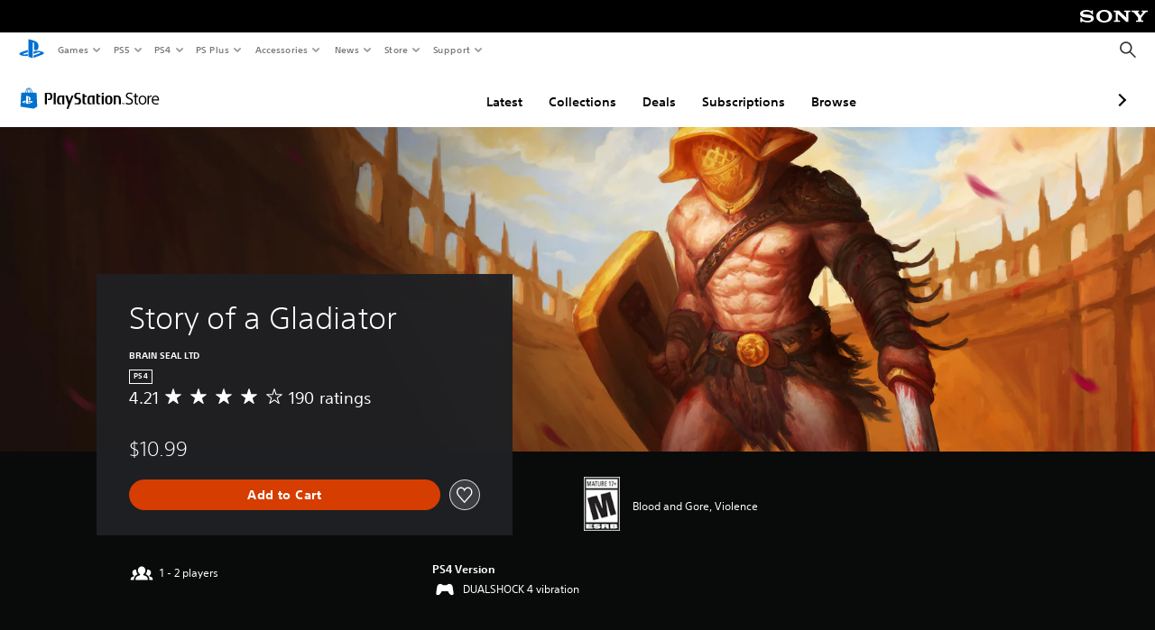

--- FILE ---
content_type: application/javascript
request_url: https://web-commerce-anywhere.playstation.com/F181s3A0/BMo/nH3/Z1p_G3TsXm/S1tuXwhk3wSVXL/RXBNdDwu/KC/sHdQ0KES8B
body_size: 174212
content:
(function(){if(typeof Array.prototype.entries!=='function'){Object.defineProperty(Array.prototype,'entries',{value:function(){var index=0;const array=this;return {next:function(){if(index<array.length){return {value:[index,array[index++]],done:false};}else{return {done:true};}},[Symbol.iterator]:function(){return this;}};},writable:true,configurable:true});}}());(function(){var P2;X();nhw();x5w();function nhw(){mw=! +[]+! +[]+! +[]+! +[],w=[+ ! +[]]+[+[]]-+ ! +[]-+ ! +[],kN=+ ! +[]+! +[]+! +[],kU=[+ ! +[]]+[+[]]-+ ! +[],jp=+ ! +[],I8=+[],FN=[+ ! +[]]+[+[]]-[],YV=+ ! +[]+! +[]+! +[]+! +[]+! +[],JN=! +[]+! +[],mX=+ ! +[]+! +[]+! +[]+! +[]+! +[]+! +[],sX=+ ! +[]+! +[]+! +[]+! +[]+! +[]+! +[]+! +[];}var x5=function(Yx){var M1=Yx[0]-Yx[1];var nq=Yx[2]-Yx[3];var wt=Yx[4]-Yx[5];var ID=P2["Math"]["sqrt"](M1*M1+nq*nq+wt*wt);return P2["Math"]["floor"](ID);};var Ft=function(Jk,q5){return Jk<<q5;};var Dv=function(Ux,XI){var jk=P2["Math"]["round"](P2["Math"]["random"]()*(XI-Ux)+Ux);return jk;};var AS=function(kg,Z9){return kg+Z9;};var nt=function(k1){var Sc=0;for(var Bv=0;Bv<k1["length"];Bv++){Sc=Sc+k1["charCodeAt"](Bv);}return Sc;};var gS=function(vs){try{if(vs!=null&&!P2["isNaN"](vs)){var bS=P2["parseFloat"](vs);if(!P2["isNaN"](bS)){return bS["toFixed"](2);}}}catch(GD){}return -1;};var Rc=function Jt(Y5,Lv){'use strict';var F1=Jt;switch(Y5){case ZX:{var fd=Lv[I8];return typeof fd;}break;case U8:{var Is=Lv[I8];var S5;jx.push(Ek);return S5=Is&&B4(bt()[U1(Kc)](Cx,vg),typeof P2[bt()[U1(Rb)].call(null,Fv,Ov)])&&Wg(Is[gc()[mY(Rt)].apply(null,[Zk,CS,Ov])],P2[rs(typeof bt()[U1(Rt)],AS('',[][[]]))?bt()[U1(Rb)](Fv,Ov):bt()[U1(Sq)].apply(null,[NI,j1])])&&rs(Is,P2[bt()[U1(Rb)](Fv,Ov)][mx()[Ix(Rt)].apply(null,[Pd,Wc,Jd])])?Wg(typeof bt()[U1(O1)],AS('',[][[]]))?bt()[U1(Sq)].call(null,Ax,Vb):bt()[U1(Oc)](st,t9):typeof Is,jx.pop(),S5;}break;case RV:{var Pt=Lv[I8];var Gt=Lv[jp];var tD=Lv[JN];return Pt[Gt]=tD;}break;case fV:{var Ks=Lv[I8];var HI=Lv[jp];var l9=Lv[JN];jx.push(g4);try{var Bq=jx.length;var vq=xq(jp);var Jv;return Jv=U4(LX,[bt()[U1(jg)].call(null,Aq,Sq),rs(typeof mx()[Ix(Dg)],AS([],[][[]]))?mx()[Ix(Zd)].apply(null,[hg,qs,Rq]):mx()[Ix(bs)](rY,Mx,nb),gx()[L9(O1)](OI,Mv),Ks.call(HI,l9)]),jx.pop(),Jv;}catch(sS){jx.splice(E5(Bq,bs),Infinity,g4);var Ms;return Ms=U4(LX,[bt()[U1(jg)].apply(null,[Aq,Sq]),G4()[U9(Rq)](Nv,mI,tS,p5),gx()[L9(O1)].call(null,OI,Mv),sS]),jx.pop(),Ms;}jx.pop();}break;case jp:{var Ns=Lv[I8];var t5=Lv[jp];var Oq=Lv[JN];jx.push(Dd);Ns[t5]=Oq[G4()[U9(bs)](Ck,rS,Nd,p5)];jx.pop();}break;case IG:{var dS=function(gd){jx.push(gq);if(KS[Xt()[Qx(bs)].apply(null,[Y4,kS,kx,Sq])](gd)){var Fq;return Fq=KS[bt()[U1(Tg)](xD,Rt)](gd),jx.pop(),Fq;}var mt=new (P2[Dc()[Yg(C1)](LV,Fc,GJ,Er)])(function(xK){return Jt.apply(this,[UU,arguments]);});mt[Dc()[Yg(gl)](Mr,Kc,xq(xq({})),YT)](gd,U4(LX,[Dc()[Yg(YJ)](wF,j7,sT,Vr),xq(xq([])),mx()[Ix(qs)](BS,Am,Fl),xq(xq({})),Dc()[Yg(SF)].apply(null,[jq,F0,qs,xq(bs)]),[Wg(typeof bt()[U1(Tg)],AS([],[][[]]))?bt()[U1(Sq)](LK,DZ):bt()[U1(jg)].call(null,fI,Sq)]]));KS[Dc()[Yg(Rt)](MK,z6,bm,j7)](gd,mt);var r0;return jx.pop(),r0=mt,r0;};var KW=function(wl){jx.push(kF);var X6=KS[rs(typeof bt()[U1(Kc)],AS([],[][[]]))?bt()[U1(Tg)](wO,Rt):bt()[U1(Sq)](cJ,wn)](wl);if(X6){X6[Wg(typeof Xt()[Qx(MT)],'undefined')?Xt()[Qx(MT)].call(null,J7,pK,VW,CC):Xt()[Qx(tr)].call(null,dj,Ej,kx,S7)]();KS[QW()[AF(Ir)](On,RJ,Lm,dj,MT)](wl);}jx.pop();};var jW=function(){jx.push(cJ);var BH=P2[Wg(typeof gc()[mY(C1)],'undefined')?gc()[mY(Ir)](Rt,sA,RC):gc()[mY(VW)](Wc,mS,rK)][mx()[Ix(Nd)](Xj,Tg,Dm)](mx()[Ix(HT)].call(null,Ez,VW,Gn));BH[gx()[L9(Zk)].call(null,Rb,Ym)](function(hK){dS(hK);});jx.pop();};jx.push(Nr);var KS=new (P2[Wg(typeof Dc()[Yg(Nd)],'undefined')?Dc()[Yg(Er)](fl,gm,xq(xq([])),Pl):Dc()[Yg(jg)].apply(null,[qH,Aj,zF,PJ])])();if(Wg(P2[Wg(typeof gc()[mY(VW)],AS('',[][[]]))?gc()[mY(Ir)](gl,AK,cK):gc()[mY(VW)].call(null,Kc,S6,rK)][bt()[U1(YJ)](jn,Zk)],Wg(typeof tW()[bl(tS)],'undefined')?tW()[bl(Rt)].apply(null,[hW,xq(bs),ln,vK,w0,Jr]):tW()[bl(tr)](UF,xq(bs),Rq,Kc,Ir,E6))){P2[gc()[mY(VW)].apply(null,[IF,S6,rK])][mx()[Ix(jg)](UH,Dm,cZ)](mx()[Ix(C1)](Fm,f6,jM),function(){jW();});}else{jW();}var Ol=new (P2[Dc()[Yg(C1)](XH,Fc,O1,f6)])(function(T6){jx.push(z0);T6[Wg(typeof gx()[L9(Ir)],'undefined')?gx()[L9(p5)].apply(null,[XC,xH]):gx()[L9(Zk)](Rb,vZ)](function(fJ){jx.push(zm);fJ[mx()[Ix(YJ)](wW,I7,tj)][gx()[L9(Zk)](Rb,jA)](function(qj){jx.push(B6);if(Wg(qj[Xt()[Qx(p5)](SJ,XF,sK,On)],P2[Dc()[Yg(Vr)].call(null,jI,Oj,MA,pA)][gx()[L9(C1)].call(null,Sj,ss)])){if(Wg(qj[gx()[L9(YJ)].call(null,fA,TC)],gc()[mY(HT)].apply(null,[qr,jD,Dg]))&&Wg(qj[bt()[U1(jg)].apply(null,[Mb,Sq])],gc()[mY(Nd)](YT,AY,Yj))){dS(qj);}else{var NF=qj[Wg(typeof mx()[Ix(Pl)],AS('',[][[]]))?mx()[Ix(bs)](kA,OI,FW):mx()[Ix(Nd)](UC,Sj,Dm)]&&qj[mx()[Ix(Nd)].apply(null,[UC,xq(xq(tS)),Dm])](mx()[Ix(HT)](WI,jM,Gn));if(NF){NF[gx()[L9(Zk)](Rb,SH)](function(v7){jx.push(XT);if(xq(KS[rs(typeof Xt()[Qx(tr)],AS([],[][[]]))?Xt()[Qx(bs)].call(null,sw,kS,Dm,Sq):Xt()[Qx(MT)](Sr,cj,HT,JK)](v7))){dS(v7);}jx.pop();});}}}jx.pop();});fJ[Dc()[Yg(Wc)].apply(null,[vM,ZF,cm,pF])][gx()[L9(Zk)].apply(null,[Rb,jA])](function(XM){jx.push(R6);if(Wg(XM[Xt()[Qx(p5)].apply(null,[wr,XF,IF,On])],P2[rs(typeof Dc()[Yg(Tg)],AS([],[][[]]))?Dc()[Yg(Vr)].call(null,Ub,Oj,xq(xq(bs)),Xn):Dc()[Yg(Er)](Sr,RM,OI,xq(tS))][gx()[L9(C1)](Sj,Gq)])){if(Wg(XM[gx()[L9(YJ)].call(null,fA,LW)],Wg(typeof gc()[mY(Er)],AS('',[][[]]))?gc()[mY(Ir)](pF,PW,CT):gc()[mY(HT)].apply(null,[xq(tS),j5,Dg]))&&KS[Wg(typeof Xt()[Qx(Sq)],AS(gc()[mY(On)].apply(null,[zF,nA,tJ]),[][[]]))?Xt()[Qx(MT)](p0,Nj,Zr,lF):Xt()[Qx(bs)](P7,kS,Nd,Sq)](XM)){KW(XM);}else{var Xl=XM[mx()[Ix(Nd)].apply(null,[RK,nm,Dm])]&&XM[Wg(typeof mx()[Ix(HT)],AS('',[][[]]))?mx()[Ix(bs)].apply(null,[IM,Sj,lM]):mx()[Ix(Nd)](RK,xq(xq([])),Dm)](mx()[Ix(HT)](ZN,tS,Gn));if(Xl){Xl[gx()[L9(Zk)].apply(null,[Rb,zH])](function(t7){jx.push(Wr);if(KS[Xt()[Qx(bs)](Pj,kS,rm,Sq)](t7)){KW(t7);}jx.pop();});}}}jx.pop();});jx.pop();});jx.pop();});Ol[rs(typeof Dc()[Yg(Pl)],AS([],[][[]]))?Dc()[Yg(gl)].call(null,gW,Kc,xq(xq([])),UK):Dc()[Yg(Er)](DM,Y0,xq(xq([])),ZF)](P2[gc()[mY(VW)](Ir,S6,rK)],U4(LX,[Dc()[Yg(GJ)](CJ,Lm,xq(xq(bs)),C1),xq(I8),Dc()[Yg(qr)].call(null,c6,pA,sK,S7),xq(I8)]));jx.pop();}break;case j2:{return this;}break;case vN:{jx.push(w6);var QF;return QF=bt()[U1(IF)](cc,IA),jx.pop(),QF;}break;case hN:{var P0=Lv[I8];var rA;jx.push(JF);return rA=P0&&B4(bt()[U1(Kc)](lr,vg),typeof P2[bt()[U1(Rb)].call(null,UA,Ov)])&&Wg(P0[gc()[mY(Rt)](xq(bs),js,Ov)],P2[bt()[U1(Rb)].apply(null,[UA,Ov])])&&rs(P0,P2[bt()[U1(Rb)](UA,Ov)][mx()[Ix(Rt)].call(null,Rn,z0,Jd)])?bt()[U1(Oc)].call(null,tm,t9):typeof P0,jx.pop(),rA;}break;case Wh:{return this;}break;case DO:{var rb=Lv[I8];return typeof rb;}break;case TQ:{var zT=Lv[I8];jx.push(WF);if(Wg(zT[bt()[U1(jg)].apply(null,[Ng,Sq])],Dc()[Yg(YJ)](OA,j7,ln,xq(xq(tS))))&&Wg(zT[gx()[L9(fA)](HM,qM)],rs(typeof bt()[U1(Rb)],AS('',[][[]]))?bt()[U1(jg)](Ng,Sq):bt()[U1(Sq)](Pn,PA))&&Wg(zT[gx()[L9(Kc)](Pl,l5)][bt()[U1(jg)](Ng,Sq)],G4()[U9(tr)](EK,qM,kx,tr))&&Wg(zT[Dc()[Yg(Pl)].call(null,Ez,q7,tj,cj)],gc()[mY(Nd)](sK,HG,Yj))){zT[gx()[L9(Kc)](Pl,l5)][gx()[L9(qs)](z6,I4)](new (P2[gx()[L9(Nd)].apply(null,[kA,VS])])(QW()[AF(p5)].call(null,On,pJ,MA,Sm,Rb),U4(LX,[Wg(typeof bt()[U1(Rq)],AS('',[][[]]))?bt()[U1(Sq)](DC,l7):bt()[U1(C1)](xH,BT),xq(xq(jp)),gx()[L9(HT)](Zr,vb),xq(xq(I8)),gx()[L9(jg)].call(null,cm,Cx),xq(xq(jp))])));}jx.pop();}break;case XR:{jx.push(K6);this[tW()[bl(S7)].call(null,dF,wJ,sT,Pl,tr,Wr)]=xq(tS);var Kj=this[bt()[U1(XJ)](sH,tS)][tS][Xt()[Qx(qs)](DC,kH,gl,S7)];if(Wg(rs(typeof G4()[U9(Rt)],AS([],[][[]]))?G4()[U9(Rq)](Nv,Xr,wJ,p5):G4()[U9(Rb)](dr,wr,tj,ZZ),Kj[bt()[U1(jg)].apply(null,[Sd,Sq])]))throw Kj[gx()[L9(O1)].apply(null,[OI,lJ])];var Xm;return Xm=this[Dc()[Yg(IF)](Em,PJ,ZF,bZ)],jx.pop(),Xm;}break;case L8:{var Dl=Lv[I8];var Nm;jx.push(Fr);return Nm=Dl&&B4(bt()[U1(Kc)](GK,vg),typeof P2[bt()[U1(Rb)](vC,Ov)])&&Wg(Dl[rs(typeof gc()[mY(BW)],'undefined')?gc()[mY(Rt)](Ur,Es,Ov):gc()[mY(Ir)](Yj,x7,jC)],P2[Wg(typeof bt()[U1(SZ)],'undefined')?bt()[U1(Sq)](nF,d0):bt()[U1(Rb)](vC,Ov)])&&rs(Dl,P2[Wg(typeof bt()[U1(Zd)],AS([],[][[]]))?bt()[U1(Sq)].apply(null,[wj,qC]):bt()[U1(Rb)](vC,Ov)][mx()[Ix(Rt)](n6,MT,Jd)])?bt()[U1(Oc)](jr,t9):typeof Dl,jx.pop(),Nm;}break;case dp:{var pT=Lv[I8];return typeof pT;}break;case UU:{var xK=Lv[I8];jx.push(bn);xK[gx()[L9(Zk)].call(null,Rb,Qj)](function(zT){return Jt.apply(this,[TQ,arguments]);});jx.pop();}break;case mf:{var Kn=Lv[I8];jx.push(bZ);var bJ=P2[mx()[Ix(Tg)].call(null,wM,Zr,YJ)](Kn);var WA=[];for(var sC in bJ)WA[rs(typeof gx()[L9(Lm)],'undefined')?gx()[L9(tS)](Vr,Ur):gx()[L9(p5)](mj,Hr)](sC);WA[gc()[mY(hj)].call(null,xq([]),Y0,Zr)]();var RA;return RA=function KA(){jx.push(Pb);for(;WA[rs(typeof Dc()[Yg(Lm)],AS([],[][[]]))?Dc()[Yg(tS)](v6,tj,S7,Rq):Dc()[Yg(Er)](c6,Yn,Pl,bm)];){var gn=WA[Dc()[Yg(XJ)].apply(null,[LF,FJ,xq(xq({})),nm])]();if(kr(gn,bJ)){var Wm;return KA[G4()[U9(bs)](Ck,lF,vK,p5)]=gn,KA[tW()[bl(S7)].apply(null,[dF,rm,fA,BW,tr,k0])]=xq(bs),jx.pop(),Wm=KA,Wm;}}KA[tW()[bl(S7)].apply(null,[dF,vH,HT,bm,tr,k0])]=xq(sW[MT]);var Pr;return jx.pop(),Pr=KA,Pr;},jx.pop(),RA;}break;case hf:{var VK=Lv[I8];var sl;jx.push(nn);return sl=U4(LX,[rs(typeof gc()[mY(O1)],AS('',[][[]]))?gc()[mY(Yj)](Rq,dl,UT):gc()[mY(Ir)](cC,w0,SH),VK]),jx.pop(),sl;}break;case fG:{return this;}break;case tX:{var UZ=Lv[I8];jx.push(W0);var lT;return lT=UZ&&B4(bt()[U1(Kc)](jb,vg),typeof P2[bt()[U1(Rb)].apply(null,[pZ,Ov])])&&Wg(UZ[gc()[mY(Rt)].apply(null,[IF,w5,Ov])],P2[rs(typeof bt()[U1(YJ)],AS('',[][[]]))?bt()[U1(Rb)](pZ,Ov):bt()[U1(Sq)](Gm,AM)])&&rs(UZ,P2[bt()[U1(Rb)].call(null,pZ,Ov)][mx()[Ix(Rt)].apply(null,[Mn,xq(xq({})),Jd])])?bt()[U1(Oc)](C0,t9):typeof UZ,jx.pop(),lT;}break;}};var AC=function(){return ["QE","Y;XAD","HF","4is}5eT [6i:\'h$T0tJO1+","W\\NU$nT\t\b","YI^\nU","W9O;}\\BQ\bND","\t","","]","M.X\"\b\nB\"","\\R","L(wGC\r","D\'W","","7qDBUU","F#N\b4pMWX","C_\r;^8Y\x001AE","\fJGQRMs","\bR%A>;[XB-BND","/LU4\bSjf-SN","+_RBJ","{SYF","\":^MD","LY","0QIC","&Y9X{S\x07BFS","j","IW.\x40 J","\r^NR","Y$D\b9PQTQ\bDU\v\f\f\x40","AH\tY8_\b6\x40IS_","C\x07J3\bS","S*[Z","a.s#B/X[IC\rT","\t\bZ","[0","2+QFS","QES\x07#\x40","\b\vt8W=","SWFZH","^[U","fFY\nD K"," d1ms\bK","\nS\'Y=}\\B","l^","6[LB&QD","e!J2\fD#X\n\fUO","5UP","\n=\x40gP`NF\naMF>Y","\x00;","N\f","F\n|\tS>D;gA\x40Q","\fQE#T4]\\^\vXOQ","","QW","*S-s(","D","MTY\x40B","N","VL\x00S","\nQ[\r\fW \x07^","]\x40M","\x40J,\b_>t7YMSY`CV","`\"","BS1WMc\tD","bMAOXXu\'1ZUWMS","<U]","PF%_,QZ\v_SED","S\rH\b\x40D\f","GC","~T\r^ND<\tD\\","S&S\n9\x40M~UE","\x40U3D+Q\b\tAGS\tcFX","LQ!DY\v","O\x40\fVVS.","J","\x00f&W\fMXB","C\b","O>[eQ\b,kXFQR\t","E{Z","QN[","A/T1\x40`N\fTO","B\"S","\vQMeLS","J\vB/R.7AFS\rBe_\x00","Pe\bSw9G[P\x07Bk",";QIIE\x40FSN\x40","S,FAB","7`x","IAX\f,]^BHSES>M","_M^","\bAag:Y\f+ZNF_\fGU9!\bC\ra0[#E\b","I\x3fzS<QZB","O/WRjND","\nm\bY\b$B8Y!bIKU",">NY\b","\x40K\tR","Wi([B\x07PIS\t","YR\rBrS\bJ\f\r","C\bZ","#R","\bJX\tf+E/[ZC",">\'S9{<ADB","Z\x3f]F","_","FG","DU\f\t>w(}\f\bY$S,","\tb-hY8",">","_9w*UQ","hP*","F7\x40GS\x40","9\x40\\F\vX9WS\r","P#D\x00","EQ\nD","B+","\bP\x00y,",";XSS3QA|E/DM\bX]\x40EY","\tE>X\f5Q","J\x3fE","U%","R\vI","H]TE\tK","iE\b4QFN]#TXUZ","\x00","P)B","9^>\x40","X\f",";\\ZHU","RB\fM1RX\x07W1D]K\tDNX","U\r\\\x40E","25;f/S[FI\rS\bHY\r","YUS","\t]","\tEZT","\fD\fS","\x40FS;","GD\rQ\fRLB\x3fE\x40:[P","D]\rD+B7ZaI\v\\\tE_\r\n9DW","\nLK7Z.`\f4AM","\rP\rR\nS/X(6UJK\rT","P+_=PiWq\fbX","GD","#R","W5[/Y,iDY\nD","T\x3f_<dGTtUW","J","2B","\'i:D,[wx","R","O\bRt","Z\bAa\\,Z\f+A\\HVWU9!\bC\ra","","ZBD","vS(]AyD+ZM\bX]\x40^\\bY\rKL","]\v","<\x07","G_\r\r","(JP\f_%X","\x00\tL\r[","HD(\bR/X","U \x40","F\\S","FPB_<[_","S(Q","W`","\t*]^B","\rQ#X$<","H\x00L\v","\f[]D\x00u\nDX","SD","Q[%\x40\b","\x00Z$S$B!1G\\BU","\nE\bUY\r","V\fU","\x40\x07W(D%F\b*\x40Q","\x40W\vs<S,`QW\rqCD","U\bP","E_\x00=[]SZqU_\b","[N^ME"];};var C6=function(){return ql.apply(this,[ER,arguments]);};var bA=function(Zn,OZ){return Zn instanceof OZ;};var nW=function(){return ql.apply(this,[CU,arguments]);};var tF=function(NJ){if(NJ===undefined||NJ==null){return 0;}var Or=NJ["toLowerCase"]()["replace"](/[^0-9]+/gi,'');return Or["length"];};var rs=function(pj,DT){return pj!==DT;};var Ar=function(O7,sr){return O7>>>sr|O7<<32-sr;};var kW=function(hH,rW){return hH<=rW;};function x5w(){Ff=kN+w*FN,hk=w+sX*FN+mw*FN*FN+FN*FN*FN,pI=w+mX*FN+FN*FN+FN*FN*FN,Qv=I8+sX*FN+JN*FN*FN+FN*FN*FN,Of=JN+kU*FN+mw*FN*FN+FN*FN*FN,Nh=YV+JN*FN,lS=mX+sX*FN+I8*FN*FN+FN*FN*FN,wX=I8+kN*FN+mw*FN*FN,Bt=w+FN+FN*FN+FN*FN*FN,N5=w+FN+I8*FN*FN+FN*FN*FN,l8=mX+kN*FN+mX*FN*FN,qQ=JN+kU*FN+sX*FN*FN,pq=YV+FN+kN*FN*FN+FN*FN*FN,f9=jp+FN+kN*FN*FN+FN*FN*FN,fx=mX+mw*FN+kU*FN*FN+FN*FN*FN,Ap=I8+kN*FN+sX*FN*FN,IU=sX+FN+FN*FN,j9=kU+mw*FN+I8*FN*FN+FN*FN*FN,XO=mX+sX*FN+sX*FN*FN,Zc=YV+I8*FN+I8*FN*FN+FN*FN*FN,wx=kU+mw*FN+mw*FN*FN+FN*FN*FN,Bf=sX+JN*FN+JN*FN*FN,cU=sX+mw*FN+kN*FN*FN,DN=YV+FN,sx=mX+FN+mw*FN*FN+FN*FN*FN,LS=kU+mX*FN+FN*FN+FN*FN*FN,Hw=mX+FN+kN*FN*FN+FN*FN*FN,xQ=JN+kU*FN+mw*FN*FN,w9=w+mw*FN+I8*FN*FN+FN*FN*FN,Js=kU+sX*FN+I8*FN*FN+FN*FN*FN,nG=sX+mw*FN+FN*FN,EQ=YV+mX*FN+FN*FN,Jg=kU+JN*FN+mX*FN*FN+FN*FN*FN,DR=I8+sX*FN+FN*FN,QS=YV+YV*FN+YV*FN*FN+FN*FN*FN,Pg=jp+I8*FN+JN*FN*FN+FN*FN*FN,Hd=kU+w*FN+JN*FN*FN+FN*FN*FN,vU=sX+mX*FN+FN*FN+FN*FN*FN,Xv=I8+I8*FN+YV*FN*FN+FN*FN*FN,Lg=kU+I8*FN+kN*FN*FN+FN*FN*FN,qx=mw+JN*FN+mX*FN*FN+FN*FN*FN,N=mX+kN*FN+FN*FN,k9=I8+FN+w*FN*FN+FN*FN*FN,Ez=mw+I8*FN+FN*FN+FN*FN*FN,mD=kN+w*FN+sX*FN*FN+FN*FN*FN,Jc=jp+w*FN+I8*FN*FN+FN*FN*FN,Tq=mX+kN*FN+mX*FN*FN+FN*FN*FN,US=mX+I8*FN+YV*FN*FN+FN*FN*FN,n8=kN+mX*FN+kN*FN*FN,ks=YV+w*FN+mw*FN*FN+FN*FN*FN,AY=YV+I8*FN+JN*FN*FN+FN*FN*FN,r2=JN+I8*FN+FN*FN,xc=mw+kN*FN+FN*FN+FN*FN*FN,j5=JN+mw*FN+JN*FN*FN+FN*FN*FN,cv=kU+JN*FN+mw*FN*FN+FN*FN*FN,qS=JN+kU*FN+sX*FN*FN+FN*FN*FN,Ep=kU+JN*FN,D4=jp+kN*FN+FN*FN+FN*FN*FN,Ig=jp+mw*FN+FN*FN+FN*FN*FN,EI=sX+kN*FN+sX*FN*FN+FN*FN*FN,MD=mX+FN+JN*FN*FN+FN*FN*FN,nD=I8+mw*FN+mw*FN*FN+FN*FN*FN,UI=jp+YV*FN+JN*FN*FN+FN*FN*FN,Ih=w+JN*FN+mw*FN*FN+FN*FN*FN,Hg=sX+JN*FN+YV*FN*FN+FN*FN*FN,Sd=mw+FN+FN*FN+FN*FN*FN,IO=sX+FN+mw*FN*FN,tb=mw+w*FN+I8*FN*FN+FN*FN*FN,fO=jp+mw*FN+kN*FN*FN,Up=JN+w*FN+YV*FN*FN,qY=kU+mX*FN+kN*FN*FN+FN*FN*FN,Xw=I8+FN+kN*FN*FN,lx=mX+I8*FN+JN*FN*FN+FN*FN*FN,Vt=kN+JN*FN+I8*FN*FN+FN*FN*FN,kf=w+JN*FN+mX*FN*FN,gE=kN+mX*FN+FN*FN,fp=kU+w*FN+YV*FN*FN,h9=mX+YV*FN+mw*FN*FN+FN*FN*FN,As=sX+I8*FN+w*FN*FN+FN*FN*FN,K5=kN+kN*FN+FN*FN+FN*FN*FN,zc=JN+sX*FN+JN*FN*FN,H2=sX+mX*FN+sX*FN*FN,lV=JN+YV*FN+mw*FN*FN,pB=YV+kN*FN+mX*FN*FN,Lw=kU+JN*FN+kN*FN*FN,mG=jp+mX*FN+FN*FN+FN*FN*FN,zb=sX+mX*FN+JN*FN*FN,Ex=JN+I8*FN+mX*FN*FN+FN*FN*FN,LB=YV+kN*FN+mw*FN*FN,Hq=w+YV*FN+JN*FN*FN+FN*FN*FN,kv=I8+w*FN+FN*FN+FN*FN*FN,RD=w+FN+kN*FN*FN+FN*FN*FN,Aq=sX+kN*FN+mX*FN*FN+FN*FN*FN,hI=kU+mw*FN+w*FN*FN+FN*FN*FN,M8=I8+sX*FN+sX*FN*FN,YU=mX+I8*FN+mw*FN*FN,lg=kN+YV*FN+JN*FN*FN+FN*FN*FN,jN=mw+w*FN+JN*FN*FN,l2=JN+I8*FN+kU*FN*FN,Vz=YV+kU*FN+JN*FN*FN+FN*FN*FN,lf=sX+YV*FN+mw*FN*FN,vh=YV+mw*FN+kN*FN*FN,B9=kU+FN+YV*FN*FN+FN*FN*FN,Kv=I8+kN*FN+w*FN*FN+FN*FN*FN,CN=mX+YV*FN+JN*FN*FN,O5=kU+w*FN+YV*FN*FN+FN*FN*FN,cS=sX+JN*FN+I8*FN*FN+FN*FN*FN,Zq=sX+JN*FN+JN*FN*FN+FN*FN*FN,pO=kU+FN+mX*FN*FN,CB=w+sX*FN+JN*FN*FN,YX=YV+YV*FN+JN*FN*FN,w2=JN+kN*FN+YV*FN*FN+FN*FN*FN,zN=YV+mX*FN+sX*FN*FN,bG=w+JN*FN+kN*FN*FN,Nq=kN+kU*FN+YV*FN*FN+FN*FN*FN,QE=mX+w*FN+sX*FN*FN,Xq=jp+I8*FN+YV*FN*FN+FN*FN*FN,Yh=YV+sX*FN,bX=kU+FN+FN*FN,Gb=jp+w*FN+YV*FN*FN+FN*FN*FN,Np=w+mX*FN+w*FN*FN,sN=w+mw*FN+YV*FN*FN,XY=jp+I8*FN+mX*FN*FN+FN*FN*FN,Bb=jp+mX*FN+I8*FN*FN+FN*FN*FN,v9=mX+FN+mX*FN*FN+FN*FN*FN,Ls=I8+kN*FN+mw*FN*FN+FN*FN*FN,jQ=sX+kN*FN+mw*FN*FN,Zg=I8+FN+kN*FN*FN+FN*FN*FN,JG=mX+mw*FN+kN*FN*FN+FN*FN*FN,fY=kU+kN*FN+w*FN*FN+FN*FN*FN,cV=kU+mw*FN+kN*FN*FN,KE=mw+sX*FN+sX*FN*FN,Iv=YV+w*FN+JN*FN*FN+FN*FN*FN,CQ=I8+kU*FN+FN*FN+FN*FN*FN,SI=JN+mw*FN+mw*FN*FN+FN*FN*FN,Vx=sX+kN*FN+JN*FN*FN+FN*FN*FN,ED=YV+JN*FN+mw*FN*FN+FN*FN*FN,jS=sX+JN*FN+sX*FN*FN+FN*FN*FN,OG=mw+w*FN+JN*FN*FN+FN*FN*FN,S9=w+JN*FN+kN*FN*FN+FN*FN*FN,V9=mX+mw*FN+JN*FN*FN+FN*FN*FN,Pv=w+YV*FN+kN*FN*FN+FN*FN*FN,Vw=mX+kN*FN+YV*FN*FN+YV*FN*FN*FN+mX*FN*FN*FN*FN,Os=JN+kU*FN+JN*FN*FN+FN*FN*FN,rO=mw+YV*FN+YV*FN*FN,F8=I8+JN*FN+FN*FN,WE=YV+I8*FN+mX*FN*FN+FN*FN*FN,Yc=mw+mw*FN+FN*FN+FN*FN*FN,nI=w+I8*FN+mw*FN*FN+FN*FN*FN,ZV=I8+mX*FN,sD=JN+kN*FN+FN*FN+FN*FN*FN,jc=jp+FN+FN*FN+FN*FN*FN,Bs=mX+JN*FN+I8*FN*FN+FN*FN*FN,Kk=kU+JN*FN+kN*FN*FN+FN*FN*FN,sv=jp+mw*FN+YV*FN*FN+FN*FN*FN,PN=w+kN*FN,Gp=YV+I8*FN+sX*FN*FN,G2=w+I8*FN+FN*FN,hN=YV+YV*FN+sX*FN*FN,Xb=YV+kN*FN+I8*FN*FN+FN*FN*FN,Q8=mw+mw*FN+FN*FN,JU=YV+YV*FN+mX*FN*FN,BR=mX+mw*FN+mX*FN*FN,HS=mX+mX*FN+FN*FN+FN*FN*FN,PY=JN+FN+FN*FN+FN*FN*FN,qh=kU+kN*FN+FN*FN,d8=kN+mX*FN+mw*FN*FN,FI=JN+mX*FN+I8*FN*FN+FN*FN*FN,qB=mX+sX*FN,wD=JN+sX*FN+kN*FN*FN+FN*FN*FN,S2=mX+mX*FN,GO=JN+YV*FN+kN*FN*FN,VX=mw+I8*FN+YV*FN*FN,pX=w+JN*FN,JQ=sX+mw*FN+YV*FN*FN,z2=kU+kU*FN+JN*FN*FN,vG=mX+YV*FN+kN*FN*FN,fD=kN+mw*FN+FN*FN+FN*FN*FN,Nt=mX+mw*FN+FN*FN+FN*FN*FN,ZR=JN+YV*FN+mX*FN*FN,If=I8+sX*FN+kN*FN*FN,ww=kN+YV*FN+sX*FN*FN,E2=mX+kN*FN,ds=w+sX*FN+FN*FN+FN*FN*FN,J1=sX+FN+FN*FN+FN*FN*FN,CD=I8+kN*FN+FN*FN+FN*FN*FN,pv=jp+YV*FN+mX*FN*FN+FN*FN*FN,bD=YV+mw*FN+FN*FN+FN*FN*FN,KI=YV+I8*FN+w*FN*FN+FN*FN*FN,qb=w+mw*FN+JN*FN*FN+FN*FN*FN,L5=sX+JN*FN+mX*FN*FN+FN*FN*FN,dQ=w+sX*FN,W2=JN+mX*FN,jR=w+FN+sX*FN*FN,V4=w+kN*FN+YV*FN*FN+FN*FN*FN,IQ=JN+I8*FN+mX*FN*FN,k5=JN+JN*FN+mX*FN*FN+FN*FN*FN,gt=kN+YV*FN+YV*FN*FN+FN*FN*FN,C4=mw+kN*FN+mw*FN*FN+FN*FN*FN,bY=I8+I8*FN+I8*FN*FN+FN*FN*FN,GN=YV+FN+FN*FN,r5=YV+JN*FN+kN*FN*FN+FN*FN*FN,QV=JN+YV*FN+I8*FN*FN+FN*FN*FN,Jw=mw+I8*FN+JN*FN*FN,qk=I8+sX*FN+FN*FN+FN*FN*FN,Lq=jp+sX*FN+JN*FN*FN+FN*FN*FN,Q2=jp+mw*FN+mw*FN*FN,Qq=jp+sX*FN+FN*FN+FN*FN*FN,xt=mX+kU*FN+JN*FN*FN+FN*FN*FN,Fs=mX+I8*FN+w*FN*FN+FN*FN*FN,tx=kN+sX*FN+JN*FN*FN+FN*FN*FN,I4=sX+kN*FN+FN*FN+FN*FN*FN,dY=mX+JN*FN+kU*FN*FN+FN*FN*FN,Yt=mX+w*FN+YV*FN*FN+FN*FN*FN,PE=kU+kN*FN+kN*FN*FN,T1=JN+YV*FN+mw*FN*FN+FN*FN*FN,Ok=I8+w*FN+I8*FN*FN+FN*FN*FN,UO=w+JN*FN+JN*FN*FN,xw=YV+mX*FN+mX*FN*FN,NU=mw+mw*FN+mX*FN*FN,n9=JN+sX*FN+w*FN*FN+FN*FN*FN,Pc=jp+w*FN+w*FN*FN+FN*FN*FN,P=kU+mw*FN,D1=JN+sX*FN+I8*FN*FN+FN*FN*FN,dO=YV+kU*FN,Xg=JN+JN*FN+mw*FN*FN+FN*FN*FN,q4=JN+FN+sX*FN*FN+FN*FN*FN,St=sX+FN+kN*FN*FN+FN*FN*FN,Hz=mX+FN+YV*FN*FN,sO=I8+mX*FN+mw*FN*FN,cb=sX+I8*FN+FN*FN+FN*FN*FN,Id=JN+kN*FN+JN*FN*FN+FN*FN*FN,dd=mw+kU*FN+w*FN*FN+FN*FN*FN,k4=kN+I8*FN+I8*FN*FN+FN*FN*FN,fk=I8+mX*FN+JN*FN*FN+FN*FN*FN,J4=mX+kN*FN+I8*FN*FN+FN*FN*FN,wN=kN+YV*FN+mw*FN*FN,Qb=mX+kU*FN+kN*FN*FN+FN*FN*FN,jd=sX+mw*FN+mX*FN*FN,H9=mX+JN*FN+FN*FN+FN*FN*FN,rx=mw+mX*FN+FN*FN+FN*FN*FN,cf=sX+I8*FN+YV*FN*FN,wb=mX+YV*FN+JN*FN*FN+FN*FN*FN,Tf=YV+YV*FN+kN*FN*FN,N1=kN+w*FN+JN*FN*FN+FN*FN*FN,C=jp+kU*FN+JN*FN*FN,Z5=YV+FN+FN*FN+FN*FN*FN,g9=I8+YV*FN+mw*FN*FN+FN*FN*FN,cG=JN+w*FN+mX*FN*FN,At=mw+I8*FN+w*FN*FN+FN*FN*FN,Hs=w+JN*FN+JN*FN*FN+FN*FN*FN,OO=kN+kU*FN+kN*FN*FN,Dk=w+kN*FN+mw*FN*FN+FN*FN*FN,U8=mw+JN*FN,tf=kN+mw*FN+sX*FN*FN,FS=JN+w*FN+I8*FN*FN+FN*FN*FN,BE=w+FN+mw*FN*FN,ZN=mX+YV*FN+I8*FN*FN+FN*FN*FN,fX=I8+YV*FN+kN*FN*FN,rt=sX+JN*FN+kN*FN*FN+FN*FN*FN,pQ=JN+w*FN,vY=JN+JN*FN+FN*FN+FN*FN*FN,JV=YV+sX*FN+FN*FN+FN*FN*FN,Rk=kN+FN+mw*FN*FN+FN*FN*FN,Ht=w+sX*FN+YV*FN*FN+FN*FN*FN,VV=kN+I8*FN+mw*FN*FN,gR=kN+I8*FN+mX*FN*FN,QD=JN+kN*FN+w*FN*FN+FN*FN*FN,WB=jp+w*FN+sX*FN*FN,bg=I8+JN*FN+kN*FN*FN+FN*FN*FN,AR=jp+JN*FN+JN*FN*FN+FN*FN*FN,BI=kN+mX*FN+FN*FN+FN*FN*FN,f5=w+w*FN,T4=kN+JN*FN+kN*FN*FN+FN*FN*FN,Ud=kN+mX*FN+YV*FN*FN+FN*FN*FN,Cc=I8+mX*FN+mw*FN*FN+FN*FN*FN,Fd=YV+JN*FN+w*FN*FN+FN*FN*FN,db=kN+w*FN+mX*FN*FN+FN*FN*FN,gb=sX+FN+I8*FN*FN+FN*FN*FN,kB=YV+JN*FN+FN*FN,EY=mX+mw*FN+sX*FN*FN+FN*FN*FN,l5=kN+w*FN+kN*FN*FN+FN*FN*FN,BB=JN+kN*FN+kN*FN*FN,xI=YV+mw*FN+JN*FN*FN+FN*FN*FN,TE=I8+kN*FN+JN*FN*FN,Ot=JN+FN+kN*FN*FN+FN*FN*FN,W8=JN+mw*FN+YV*FN*FN,E4=kU+kN*FN+FN*FN+FN*FN*FN,z5=kU+kU*FN+kN*FN*FN+FN*FN*FN,Iq=jp+mX*FN+kN*FN*FN+FN*FN*FN,SG=jp+I8*FN+YV*FN*FN,vQ=YV+mw*FN,m5=sX+sX*FN+FN*FN+FN*FN*FN,W9=JN+w*FN+JN*FN*FN+FN*FN*FN,ms=YV+I8*FN+FN*FN+FN*FN*FN,NQ=mw+YV*FN+mw*FN*FN,Wd=JN+kU*FN+FN*FN+FN*FN*FN,DY=kN+I8*FN+YV*FN*FN+FN*FN*FN,S8=kN+YV*FN+kN*FN*FN,OS=JN+I8*FN+kN*FN*FN+FN*FN*FN,R2=JN+JN*FN+kN*FN*FN,pb=w+JN*FN+w*FN*FN+FN*FN*FN,UU=kU+YV*FN,MB=mw+FN+mw*FN*FN,rv=JN+w*FN+kN*FN*FN+FN*FN*FN,Nf=mw+mw*FN+kN*FN*FN,nk=JN+kU*FN+mX*FN*FN+FN*FN*FN,T9=kN+FN+w*FN*FN+FN*FN*FN,hb=kU+kN*FN+I8*FN*FN+FN*FN*FN,jv=kN+mX*FN+kU*FN*FN+FN*FN*FN,VY=kN+mX*FN+JN*FN*FN,MI=sX+YV*FN+FN*FN+FN*FN*FN,R4=sX+sX*FN+YV*FN*FN+FN*FN*FN,wg=mw+YV*FN+kN*FN*FN+FN*FN*FN,CR=w+sX*FN+kU*FN*FN,bc=I8+JN*FN+JN*FN*FN+FN*FN*FN,LY=I8+FN+FN*FN+FN*FN*FN,gk=JN+kU*FN+w*FN*FN+FN*FN*FN,S=mX+sX*FN+mw*FN*FN,OR=JN+kN*FN+mw*FN*FN,cY=kN+kU*FN+JN*FN*FN+FN*FN*FN,gD=mw+sX*FN+JN*FN*FN+FN*FN*FN,Nc=w+YV*FN+FN*FN+FN*FN*FN,sg=I8+YV*FN+FN*FN+FN*FN*FN,I9=kN+kN*FN+I8*FN*FN+FN*FN*FN,Z2=jp+kN*FN+sX*FN*FN,FX=JN+JN*FN+mX*FN*FN,mz=sX+kU*FN+YV*FN*FN,Cg=mw+mw*FN+mw*FN*FN+FN*FN*FN,xY=jp+FN+mw*FN*FN+FN*FN*FN,d5=mw+YV*FN+mw*FN*FN+FN*FN*FN,qp=JN+YV*FN+FN*FN,n1=mX+mw*FN+I8*FN*FN+FN*FN*FN,w1=mw+I8*FN+JN*FN*FN+FN*FN*FN,qX=mw+JN*FN+I8*FN*FN+FN*FN*FN,Uf=jp+YV*FN+JN*FN*FN,gs=JN+YV*FN+w*FN*FN+FN*FN*FN,cx=YV+mX*FN+kN*FN*FN+FN*FN*FN,Tk=jp+sX*FN+mw*FN*FN+FN*FN*FN,xx=YV+I8*FN+mw*FN*FN+FN*FN*FN,S1=I8+mw*FN+FN*FN+FN*FN*FN,OU=w+FN,Px=mX+w*FN+mX*FN*FN+FN*FN*FN,GX=w+YV*FN,H4=mw+FN+YV*FN*FN+FN*FN*FN,Yf=mX+I8*FN+mw*FN*FN+FN*FN*FN,cp=sX+kU*FN+mX*FN*FN,hD=kU+kU*FN+I8*FN*FN+FN*FN*FN,Sx=jp+kU*FN+sX*FN*FN+FN*FN*FN,dw=I8+JN*FN+FN*FN+FN*FN*FN,Tt=w+kU*FN+I8*FN*FN+FN*FN*FN,Mg=mw+mX*FN+mw*FN*FN+FN*FN*FN,Zh=JN+mw*FN+mX*FN*FN,Xs=YV+FN+YV*FN*FN+FN*FN*FN,JE=sX+mw*FN+mw*FN*FN,Gg=w+kN*FN+JN*FN*FN+FN*FN*FN,sR=w+w*FN+YV*FN*FN,x9=mX+FN+sX*FN*FN+FN*FN*FN,NR=kN+FN+FN*FN,Qc=kN+JN*FN+FN*FN+FN*FN*FN,pD=I8+JN*FN+JN*FN*FN,hx=w+sX*FN+YV*FN*FN,SE=kU+FN+kN*FN*FN+mX*FN*FN*FN+YV*FN*FN*FN*FN,B=kU+FN+w*FN*FN,AE=w+mw*FN,OB=YV+mw*FN+mw*FN*FN,O9=w+sX*FN+JN*FN*FN+FN*FN*FN,BD=I8+w*FN+JN*FN*FN+FN*FN*FN,hp=mw+JN*FN+mw*FN*FN,Sp=sX+mX*FN+YV*FN*FN,zE=w+kN*FN+kN*FN*FN,zD=w+I8*FN+FN*FN+FN*FN*FN,Ld=sX+sX*FN+JN*FN*FN+FN*FN*FN,ND=kN+YV*FN+I8*FN*FN+FN*FN*FN,D8=kN+sX*FN,v8=mX+FN+kN*FN*FN,Og=kN+kN*FN+mw*FN*FN+FN*FN*FN,nx=mw+mw*FN+JN*FN*FN+FN*FN*FN,K4=w+w*FN+JN*FN*FN+FN*FN*FN,XG=JN+JN*FN+JN*FN*FN,hS=JN+JN*FN+kN*FN*FN+FN*FN*FN,Nk=YV+sX*FN+YV*FN*FN+FN*FN*FN,H1=kN+I8*FN+sX*FN*FN+FN*FN*FN,BG=JN+kN*FN+I8*FN*FN+FN*FN*FN,vv=mX+kU*FN+I8*FN*FN+FN*FN*FN,CY=JN+YV*FN+kN*FN*FN+FN*FN*FN,m4=I8+mw*FN+sX*FN*FN+FN*FN*FN,GQ=jp+sX*FN+FN*FN,zv=YV+YV*FN+I8*FN*FN+FN*FN*FN,PS=JN+I8*FN+kU*FN*FN+FN*FN*FN,YY=kN+kU*FN+I8*FN*FN+FN*FN*FN,nc=mX+kN*FN+JN*FN*FN+FN*FN*FN,Gc=I8+FN+mX*FN*FN+FN*FN*FN,p4=mX+mw*FN+mw*FN*FN+FN*FN*FN,W5=YV+kU*FN+kN*FN*FN+FN*FN*FN,sf=kN+YV*FN+YV*FN*FN,qD=mX+FN+FN*FN+FN*FN*FN,tk=jp+sX*FN+I8*FN*FN+FN*FN*FN,FU=kU+mw*FN+mw*FN*FN,Df=kN+I8*FN+kN*FN*FN,vt=mw+YV*FN+I8*FN*FN+FN*FN*FN,Pd=mw+mX*FN+JN*FN*FN+FN*FN*FN,P1=mw+mX*FN+mX*FN*FN+FN*FN*FN,DS=jp+I8*FN+kU*FN*FN+FN*FN*FN,YI=I8+YV*FN+kN*FN*FN+FN*FN*FN,Mf=kU+sX*FN+mw*FN*FN,jO=I8+kU*FN+JN*FN*FN+FN*FN*FN,XV=I8+sX*FN+kN*FN*FN+FN*FN*FN,l1=I8+mw*FN+JN*FN*FN+FN*FN*FN,dG=sX+kU*FN+FN*FN+FN*FN*FN,Iw=kU+mw*FN+FN*FN,Ws=JN+I8*FN+FN*FN+FN*FN*FN,kq=mw+mX*FN+I8*FN*FN+FN*FN*FN,cz=I8+mX*FN+mX*FN*FN,Y1=w+w*FN+FN*FN+FN*FN*FN,Gw=mw+mX*FN+sX*FN*FN,OY=mX+I8*FN+FN*FN+FN*FN*FN,zO=kU+kU*FN+mw*FN*FN+FN*FN*FN,Yb=I8+I8*FN+kN*FN*FN+FN*FN*FN,Sf=mw+FN,fI=w+JN*FN+mX*FN*FN+FN*FN*FN,ht=YV+I8*FN+YV*FN*FN+FN*FN*FN,jI=sX+kU*FN+YV*FN*FN+FN*FN*FN,SY=kN+JN*FN+mX*FN*FN+FN*FN*FN,kD=mX+YV*FN+mX*FN*FN+FN*FN*FN,Lt=JN+w*FN+YV*FN*FN+FN*FN*FN,Ys=JN+I8*FN+mw*FN*FN+FN*FN*FN,bw=JN+kU*FN+FN*FN,YO=sX+kU*FN+sX*FN*FN,RI=kU+YV*FN+mw*FN*FN+FN*FN*FN,A5=kN+sX*FN+mX*FN*FN+FN*FN*FN,T5=w+I8*FN+I8*FN*FN+FN*FN*FN,dx=mX+kN*FN+kN*FN*FN+FN*FN*FN,cc=w+JN*FN+FN*FN+FN*FN*FN,XD=YV+I8*FN+kN*FN*FN+FN*FN*FN,Mw=JN+I8*FN+sX*FN*FN,xS=JN+mX*FN+sX*FN*FN+FN*FN*FN,tq=mw+kN*FN+kN*FN*FN+FN*FN*FN,Z4=kN+FN+JN*FN*FN+FN*FN*FN,rR=mX+mX*FN+mw*FN*FN+FN*FN*FN,Vc=kU+mX*FN+I8*FN*FN+FN*FN*FN,hR=mw+JN*FN+kN*FN*FN+FN*FN*FN,ZD=kN+YV*FN+mw*FN*FN+FN*FN*FN,s9=kU+kN*FN+sX*FN*FN+FN*FN*FN,Ox=mw+mw*FN+sX*FN*FN+FN*FN*FN,Et=jp+kN*FN+kN*FN*FN+FN*FN*FN,H5=jp+kU*FN+YV*FN*FN+FN*FN*FN,cq=kN+sX*FN+YV*FN*FN+FN*FN*FN,rE=YV+I8*FN+FN*FN,X5=YV+w*FN+mX*FN*FN+FN*FN*FN,x1=mw+w*FN+YV*FN*FN+FN*FN*FN,Qf=kN+I8*FN+sX*FN*FN,PD=w+FN+w*FN*FN+FN*FN*FN,Cq=jp+w*FN+JN*FN*FN+FN*FN*FN,Vg=mw+I8*FN+kN*FN*FN+FN*FN*FN,Es=mw+w*FN+FN*FN+FN*FN*FN,Uc=mX+w*FN+w*FN*FN+FN*FN*FN,Tp=kN+I8*FN+JN*FN*FN,ER=mw+YV*FN,Ct=kN+kU*FN+FN*FN+FN*FN*FN,BX=JN+I8*FN+JN*FN*FN+FN*FN*FN,Dp=kN+FN+mX*FN*FN,qI=JN+FN+mw*FN*FN+FN*FN*FN,IN=mX+w*FN+kN*FN*FN,Gv=mX+sX*FN+kN*FN*FN+FN*FN*FN,d4=sX+mw*FN+FN*FN+FN*FN*FN,ft=kN+kN*FN+JN*FN*FN+FN*FN*FN,gz=JN+JN*FN+I8*FN*FN+FN*FN*FN,Bc=w+kU*FN+mX*FN*FN+FN*FN*FN,JO=YV+kU*FN+kN*FN*FN,fg=kN+FN+YV*FN*FN+FN*FN*FN,C5=sX+mX*FN+YV*FN*FN+FN*FN*FN,fQ=kU+mX*FN+YV*FN*FN,pg=YV+JN*FN+I8*FN*FN+FN*FN*FN,Pz=kU+mX*FN+FN*FN,kY=kN+YV*FN+kN*FN*FN+FN*FN*FN,bV=kN+sX*FN+YV*FN*FN,B1=kN+w*FN+I8*FN*FN+FN*FN*FN,AU=w+YV*FN+kN*FN*FN,ZX=kN+JN*FN,V2=jp+mX*FN+mX*FN*FN,pp=kU+kU*FN+YV*FN*FN,rc=kN+I8*FN+mw*FN*FN+FN*FN*FN,Ac=YV+mw*FN+mw*FN*FN+FN*FN*FN,zU=jp+kN*FN,zs=mw+kU*FN+JN*FN*FN+FN*FN*FN,Rx=kU+kN*FN+mw*FN*FN+FN*FN*FN,ls=I8+w*FN+mw*FN*FN+FN*FN*FN,QN=mw+mw*FN,Ps=kN+FN+FN*FN+FN*FN*FN,sY=jp+sX*FN+sX*FN*FN+FN*FN*FN,j2=kN+FN,zY=sX+sX*FN+kU*FN*FN+FN*FN*FN,E1=w+JN*FN+YV*FN*FN+FN*FN*FN,Qk=I8+sX*FN+mw*FN*FN+FN*FN*FN,wS=kN+kU*FN+mw*FN*FN+FN*FN*FN,Zx=kN+JN*FN+FN*FN,WS=kU+mw*FN+kN*FN*FN+FN*FN*FN,pY=kN+YV*FN+w*FN*FN+FN*FN*FN,ct=JN+mw*FN+FN*FN,gY=sX+mw*FN+YV*FN*FN+FN*FN*FN,lY=mX+JN*FN+JN*FN*FN+FN*FN*FN,Fz=kN+w*FN+sX*FN*FN,jY=mw+kU*FN+I8*FN*FN+FN*FN*FN,PQ=mX+kU*FN+JN*FN*FN,Eb=sX+mw*FN+JN*FN*FN+FN*FN*FN,rg=JN+kN*FN+mw*FN*FN+FN*FN*FN,tE=w+kU*FN,sI=kU+I8*FN+mw*FN*FN+FN*FN*FN,Wk=I8+JN*FN+mX*FN*FN+FN*FN*FN,Vv=I8+FN+I8*FN*FN+FN*FN*FN,Vd=I8+mX*FN+kU*FN*FN+FN*FN*FN,dv=kN+I8*FN+JN*FN*FN+FN*FN*FN,zq=JN+I8*FN+YV*FN*FN+FN*FN*FN,tt=w+YV*FN+FN*FN,X1=YV+kN*FN+FN*FN+FN*FN*FN,vS=mw+sX*FN+FN*FN+FN*FN*FN,xO=I8+sX*FN+mX*FN*FN,r9=mX+kU*FN+FN*FN+FN*FN*FN,DE=kU+mw*FN+w*FN*FN,Kq=mX+w*FN+mw*FN*FN+FN*FN*FN,zx=mw+YV*FN+YV*FN*FN+FN*FN*FN,NO=jp+kN*FN+mX*FN*FN,ZE=w+mX*FN+YV*FN*FN,RQ=mX+mw*FN+JN*FN*FN,GS=kU+JN*FN+YV*FN*FN+FN*FN*FN,R1=kU+sX*FN+mw*FN*FN+FN*FN*FN,Ad=kN+w*FN+mw*FN*FN+FN*FN*FN,qG=sX+w*FN+kN*FN*FN,TI=mX+I8*FN+kN*FN*FN+FN*FN*FN,A8=w+kU*FN+w*FN*FN,wv=sX+YV*FN+sX*FN*FN+FN*FN*FN,Sv=mw+kN*FN+YV*FN*FN+FN*FN*FN,mv=sX+w*FN+mX*FN*FN+FN*FN*FN,g1=kN+w*FN+FN*FN+FN*FN*FN,Fw=mw+mX*FN+YV*FN*FN,M4=JN+mw*FN+YV*FN*FN+FN*FN*FN,Wv=sX+mw*FN+sX*FN*FN+FN*FN*FN,TD=kU+mX*FN+sX*FN*FN+FN*FN*FN,fq=mX+mw*FN+YV*FN*FN+FN*FN*FN,Hv=YV+JN*FN+mX*FN*FN+FN*FN*FN,Ik=kU+kN*FN+kN*FN*FN+FN*FN*FN,w4=YV+kN*FN+mw*FN*FN+FN*FN*FN,Hx=w+YV*FN+I8*FN*FN+FN*FN*FN,q1=I8+kU*FN+I8*FN*FN+FN*FN*FN,lz=mw+kN*FN+YV*FN*FN,h8=w+FN+JN*FN*FN,Wh=kU+FN,Kt=YV+FN+I8*FN*FN+FN*FN*FN,sE=I8+I8*FN+JN*FN*FN+FN*FN*FN,Tv=w+kU*FN+kN*FN*FN+FN*FN*FN,V8=kU+kN*FN+mw*FN*FN,rf=I8+JN*FN+kN*FN*FN+mX*FN*FN*FN+YV*FN*FN*FN*FN,q9=kU+FN+JN*FN*FN+FN*FN*FN,Db=YV+kU*FN+mw*FN*FN+FN*FN*FN,Dx=sX+mw*FN+I8*FN*FN+FN*FN*FN,qv=jp+mw*FN+kN*FN*FN+FN*FN*FN,s5=sX+kN*FN+mw*FN*FN+FN*FN*FN,hq=YV+kU*FN+I8*FN*FN+FN*FN*FN,ZQ=I8+kN*FN+kN*FN*FN+FN*FN*FN,I1=mX+sX*FN+mw*FN*FN+FN*FN*FN,xk=kN+mw*FN+mw*FN*FN+FN*FN*FN,Qz=I8+FN+FN*FN,ld=jp+mX*FN+YV*FN*FN+FN*FN*FN,GR=kN+YV*FN,r1=jp+FN+JN*FN*FN+FN*FN*FN,Wx=I8+w*FN+YV*FN*FN+FN*FN*FN,rk=mw+mX*FN+kN*FN*FN,LI=sX+YV*FN+kN*FN*FN+FN*FN*FN,ES=w+w*FN+mX*FN*FN+FN*FN*FN,tg=kN+mX*FN+mw*FN*FN+FN*FN*FN,BS=jp+mw*FN+mX*FN*FN+FN*FN*FN,fE=w+kU*FN+mX*FN*FN,N8=YV+sX*FN+mw*FN*FN,Jx=I8+kN*FN+I8*FN*FN+FN*FN*FN,It=sX+JN*FN+FN*FN+FN*FN*FN,L2=mX+kU*FN+YV*FN*FN,dE=YV+mw*FN+YV*FN*FN,XR=jp+mX*FN,DX=mw+sX*FN+JN*FN*FN,Pk=sX+mX*FN+sX*FN*FN+FN*FN*FN,zd=jp+mw*FN+JN*FN*FN,JD=jp+kN*FN+I8*FN*FN+FN*FN*FN,A=kN+w*FN+mw*FN*FN,jw=sX+JN*FN,kt=jp+w*FN+kN*FN*FN+FN*FN*FN,xd=YV+JN*FN+YV*FN*FN+FN*FN*FN,pS=I8+w*FN+mX*FN*FN+FN*FN*FN,zk=kN+FN+I8*FN*FN+FN*FN*FN,SD=w+I8*FN+mX*FN*FN+FN*FN*FN,Fv=YV+mw*FN+kN*FN*FN+FN*FN*FN,tN=jp+I8*FN+kN*FN*FN,G8=JN+kU*FN+JN*FN*FN,gg=mw+YV*FN+JN*FN*FN+FN*FN*FN,VG=I8+YV*FN+FN*FN,pV=mX+mw*FN,lQ=I8+kU*FN+kN*FN*FN,MU=YV+w*FN+JN*FN*FN,Us=mw+kN*FN+JN*FN*FN+FN*FN*FN,lE=kN+w*FN+YV*FN*FN,fv=kU+I8*FN+sX*FN*FN+FN*FN*FN,sq=mX+kN*FN+mw*FN*FN+FN*FN*FN,N9=I8+kU*FN+kN*FN*FN+FN*FN*FN,BV=I8+kN*FN+FN*FN,bO=sX+mw*FN+JN*FN*FN,RY=kU+kU*FN+YV*FN*FN+FN*FN*FN,z9=jp+mw*FN+mw*FN*FN+FN*FN*FN,Mc=YV+kN*FN+YV*FN*FN+FN*FN*FN,Fp=mX+mX*FN+JN*FN*FN,kh=I8+FN+JN*FN*FN,kO=mX+JN*FN,OX=kN+kN*FN+kN*FN*FN,W4=jp+sX*FN+kN*FN*FN+FN*FN*FN,Zs=I8+JN*FN+I8*FN*FN+FN*FN*FN,I2=JN+mX*FN+mX*FN*FN,LX=YV+YV*FN,P9=jp+JN*FN+YV*FN*FN+FN*FN*FN,Gd=sX+w*FN+YV*FN*FN+FN*FN*FN,TU=kU+JN*FN+YV*FN*FN,Gs=JN+FN+I8*FN*FN+FN*FN*FN,fs=kN+mw*FN+JN*FN*FN+FN*FN*FN,gp=mw+sX*FN+FN*FN,TS=YV+JN*FN+JN*FN*FN+FN*FN*FN,MQ=YV+kU*FN+mX*FN*FN,bE=sX+mX*FN+kN*FN*FN,FV=w+mX*FN+I8*FN*FN+FN*FN*FN,cs=mX+FN+YV*FN*FN+FN*FN*FN,J8=mX+mX*FN+YV*FN*FN,Cv=jp+mw*FN+I8*FN*FN+FN*FN*FN,l4=kU+FN+sX*FN*FN+FN*FN*FN,f4=kU+w*FN+I8*FN*FN+FN*FN*FN,gU=JN+kN*FN,WI=w+kU*FN+FN*FN+FN*FN*FN,HY=kU+sX*FN+JN*FN*FN+FN*FN*FN,Ph=jp+sX*FN+JN*FN*FN,x4=sX+sX*FN+I8*FN*FN+FN*FN*FN,UG=w+JN*FN+I8*FN*FN+FN*FN*FN,wd=YV+mX*FN+JN*FN*FN+FN*FN*FN,I=mX+mw*FN+mw*FN*FN,kp=I8+YV*FN+sX*FN*FN,b9=mw+JN*FN+FN*FN+FN*FN*FN,lh=I8+kU*FN,hs=mX+JN*FN+JN*FN*FN,wc=mw+JN*FN+YV*FN*FN+FN*FN*FN,wO=mw+kU*FN+kN*FN*FN+FN*FN*FN,p1=YV+JN*FN+sX*FN*FN+FN*FN*FN,S4=jp+mX*FN+sX*FN*FN+FN*FN*FN,DD=sX+FN+JN*FN*FN+FN*FN*FN,Sk=kN+sX*FN+I8*FN*FN+FN*FN*FN,MS=I8+I8*FN+mw*FN*FN+FN*FN*FN,Fk=sX+YV*FN+JN*FN*FN+FN*FN*FN,Mq=sX+kN*FN+I8*FN*FN+FN*FN*FN,Pq=JN+w*FN+sX*FN*FN+FN*FN*FN,w5=jp+mw*FN+JN*FN*FN+FN*FN*FN,fh=mX+w*FN+mX*FN*FN,hh=mX+mw*FN+mX*FN*FN+FN*FN*FN,mV=sX+kU*FN+sX*FN*FN+FN*FN*FN,Kh=I8+I8*FN+JN*FN*FN,Vk=sX+sX*FN+mX*FN*FN+FN*FN*FN,fG=JN+mw*FN,dp=mX+JN*FN+YV*FN*FN,D=I8+mw*FN,gI=w+YV*FN+sX*FN*FN+FN*FN*FN,Td=I8+FN+JN*FN*FN+FN*FN*FN,M5=kU+YV*FN+I8*FN*FN+FN*FN*FN,Nb=JN+mX*FN+JN*FN*FN+FN*FN*FN,OD=YV+YV*FN+JN*FN*FN+FN*FN*FN,Ut=kU+YV*FN+JN*FN*FN+FN*FN*FN,Uk=w+FN+mw*FN*FN+FN*FN*FN,J5=JN+sX*FN+mX*FN*FN+FN*FN*FN,U2=mw+I8*FN+kN*FN*FN,c5=sX+kN*FN+kN*FN*FN+FN*FN*FN,Rh=JN+YV*FN,Hk=sX+I8*FN+sX*FN*FN+FN*FN*FN,wY=mw+kN*FN+I8*FN*FN+FN*FN*FN,UR=sX+FN,pt=JN+mw*FN+FN*FN+FN*FN*FN,lc=JN+YV*FN+YV*FN*FN+FN*FN*FN,zh=mw+sX*FN+I8*FN*FN+FN*FN*FN,Nx=sX+I8*FN+mX*FN*FN+FN*FN*FN,Kd=mX+sX*FN+FN*FN+FN*FN*FN,GI=jp+kN*FN+mw*FN*FN+FN*FN*FN,Q9=jp+JN*FN+I8*FN*FN+FN*FN*FN,L4=w+sX*FN+I8*FN*FN+FN*FN*FN,JS=kN+JN*FN+JN*FN*FN+FN*FN*FN,L=kN+sX*FN+JN*FN*FN,tv=w+w*FN+mw*FN*FN+FN*FN*FN,hQ=kN+kN*FN+mX*FN*FN,NE=kU+kU*FN+FN*FN,Rs=jp+mX*FN+mw*FN*FN+FN*FN*FN,gv=sX+I8*FN+mw*FN*FN+FN*FN*FN,Gk=YV+FN+JN*FN*FN+FN*FN*FN,vD=kU+sX*FN+kN*FN*FN+FN*FN*FN,WD=I8+YV*FN+sX*FN*FN+FN*FN*FN,dz=mw+mX*FN+JN*FN*FN,hB=kU+sX*FN+YV*FN*FN,dc=JN+kU*FN+kN*FN*FN+FN*FN*FN,Xf=YV+JN*FN+JN*FN*FN,lk=kU+mX*FN+kN*FN*FN,cI=w+kN*FN+mX*FN*FN+FN*FN*FN,SX=kN+FN+mw*FN*FN,VD=I8+kU*FN+mw*FN*FN+FN*FN*FN,tX=kU+I8*FN+I8*FN*FN+FN*FN*FN,gh=mX+I8*FN+sX*FN*FN,Bg=kN+kN*FN+mX*FN*FN+FN*FN*FN,ZY=w+mX*FN+kN*FN*FN+FN*FN*FN,Dt=mX+FN+w*FN*FN+FN*FN*FN,hf=sX+YV*FN,EB=kN+kU*FN+mw*FN*FN,wk=w+sX*FN+w*FN*FN+FN*FN*FN,Lx=sX+I8*FN+YV*FN*FN+FN*FN*FN,IY=jp+I8*FN+I8*FN*FN+FN*FN*FN,cR=YV+mX*FN+kN*FN*FN,f8=jp+FN+FN*FN,fR=w+kN*FN+JN*FN*FN,ON=JN+sX*FN+mw*FN*FN,Mk=mX+w*FN+I8*FN*FN+FN*FN*FN,zI=mX+I8*FN+mX*FN*FN+FN*FN*FN,UN=kU+kN*FN+JN*FN*FN+FN*FN*FN,LO=sX+kU*FN+FN*FN,SN=w+I8*FN+JN*FN*FN,tp=mX+mX*FN+mw*FN*FN,J9=kN+JN*FN+mw*FN*FN+FN*FN*FN,N4=I8+FN+mw*FN*FN+FN*FN*FN,n4=JN+FN+mX*FN*FN+FN*FN*FN,PV=JN+FN+YV*FN*FN+FN*FN*FN,Ec=sX+w*FN+FN*FN+FN*FN*FN,Kw=mX+mw*FN+sX*FN*FN,VI=mX+kN*FN+FN*FN+FN*FN*FN,bk=kN+sX*FN+FN*FN+FN*FN*FN,tI=mw+YV*FN+kU*FN*FN+FN*FN*FN,hX=mX+mX*FN+kN*FN*FN,UQ=sX+kU*FN+JN*FN*FN,v5=JN+mX*FN+kN*FN*FN+FN*FN*FN,D9=w+FN+JN*FN*FN+FN*FN*FN,GB=mX+I8*FN+mX*FN*FN,nV=w+kN*FN+I8*FN*FN+FN*FN*FN,sB=w+mw*FN+mX*FN*FN,wI=YV+mX*FN+w*FN*FN+FN*FN*FN,vz=sX+sX*FN+YV*FN*FN,O4=YV+kU*FN+YV*FN*FN+FN*FN*FN,IB=jp+FN+mX*FN*FN,Wt=mw+kN*FN+sX*FN*FN,Gq=sX+FN+mw*FN*FN+FN*FN*FN,UY=jp+kN*FN+sX*FN*FN+FN*FN*FN,rV=mX+sX*FN+YV*FN*FN,p8=kN+kN*FN+mw*FN*FN,Zz=sX+JN*FN+mX*FN*FN,xD=jp+YV*FN+YV*FN*FN+FN*FN*FN,xb=mX+YV*FN+kN*FN*FN+FN*FN*FN,E=mX+JN*FN+kN*FN*FN,TQ=jp+mw*FN,md=YV+YV*FN+sX*FN*FN+FN*FN*FN,V5=I8+mw*FN+w*FN*FN+FN*FN*FN,sh=kU+mX*FN,rD=mw+mX*FN+sX*FN*FN+FN*FN*FN,EV=mw+mX*FN+FN*FN,Ds=mw+mw*FN+I8*FN*FN+FN*FN*FN,vc=YV+kU*FN+mX*FN*FN+FN*FN*FN,Zv=jp+mX*FN+JN*FN*FN+FN*FN*FN,Mz=kN+JN*FN+YV*FN*FN,vb=mw+kU*FN+mw*FN*FN+FN*FN*FN,rI=jp+w*FN+sX*FN*FN+FN*FN*FN,Od=JN+I8*FN+sX*FN*FN+FN*FN*FN,rB=jp+FN+YV*FN*FN,CV=kN+mX*FN+mX*FN*FN,qE=mX+kN*FN+YV*FN*FN,AQ=I8+kU*FN+FN*FN,R5=mw+FN+mX*FN*FN+FN*FN*FN,px=w+mw*FN+kN*FN*FN+FN*FN*FN,bq=w+sX*FN+kN*FN*FN+FN*FN*FN,fV=kU+kN*FN,KN=mX+YV*FN+YV*FN*FN,JB=JN+FN+mX*FN*FN,bB=JN+kN*FN+FN*FN,D5=w+mw*FN+mw*FN*FN+FN*FN*FN,bx=YV+kU*FN+FN*FN+FN*FN*FN,Sg=mw+kN*FN+mX*FN*FN+FN*FN*FN,UB=w+FN+FN*FN,Tx=kN+w*FN+kU*FN*FN+FN*FN*FN,ng=I8+mw*FN+mX*FN*FN+FN*FN*FN,FR=sX+I8*FN+mw*FN*FN,ps=mX+kU*FN+YV*FN*FN+FN*FN*FN,U5=I8+FN+YV*FN*FN+FN*FN*FN,AD=sX+FN+YV*FN*FN+FN*FN*FN,vN=JN+FN,kI=I8+I8*FN+sX*FN*FN+FN*FN*FN,Kg=kU+mX*FN+mX*FN*FN+FN*FN*FN,Rv=kU+w*FN+mw*FN*FN+FN*FN*FN,DO=kU+w*FN+mw*FN*FN,Bk=YV+w*FN+kN*FN*FN+FN*FN*FN,Cp=kN+JN*FN+sX*FN*FN,Eg=jp+JN*FN+mw*FN*FN+FN*FN*FN,qU=mX+JN*FN+mX*FN*FN,ZG=jp+I8*FN+mX*FN*FN,GG=jp+sX*FN+kN*FN*FN,Cx=jp+kU*FN+I8*FN*FN+FN*FN*FN,qd=mw+mw*FN+YV*FN*FN+FN*FN*FN,FY=YV+sX*FN+mX*FN*FN+FN*FN*FN,BU=kU+kN*FN+JN*FN*FN,kk=YV+w*FN+YV*FN*FN+FN*FN*FN,xs=kN+kU*FN+w*FN*FN+FN*FN*FN,Eq=w+kU*FN+JN*FN*FN+FN*FN*FN,A9=kU+I8*FN+FN*FN+FN*FN*FN,YB=jp+kU*FN+FN*FN,RS=mw+FN+kN*FN*FN+FN*FN*FN,RO=kU+YV*FN+kN*FN*FN,nE=w+sX*FN+mw*FN*FN,Ag=I8+w*FN+w*FN*FN+FN*FN*FN,NS=w+I8*FN+YV*FN*FN+FN*FN*FN,Sz=w+JN*FN+FN*FN,M9=I8+kN*FN+JN*FN*FN+FN*FN*FN,kR=kN+kN*FN+FN*FN,G1=JN+YV*FN+mX*FN*FN+FN*FN*FN,CU=jp+YV*FN,k2=YV+kN*FN+FN*FN,p2=sX+kU*FN,hE=kN+sX*FN+kN*FN*FN,bh=mX+sX*FN+mX*FN*FN,ZI=mX+JN*FN+YV*FN*FN+FN*FN*FN,zz=jp+I8*FN+JN*FN*FN,T2=w+mX*FN+mw*FN*FN,Rg=sX+YV*FN+I8*FN*FN+FN*FN*FN,P5=I8+mw*FN+I8*FN*FN+FN*FN*FN,hd=mw+kU*FN,Vs=mw+sX*FN+w*FN*FN+FN*FN*FN,vw=I8+I8*FN+FN*FN,Uq=mw+I8*FN+sX*FN*FN+FN*FN*FN,rU=kU+JN*FN+FN*FN,XN=mw+kU*FN+kN*FN*FN,d9=JN+mX*FN+FN*FN+FN*FN*FN,Uv=JN+sX*FN+JN*FN*FN+FN*FN*FN,bv=sX+mw*FN+mw*FN*FN+FN*FN*FN,Lz=mX+FN,dI=mw+JN*FN+JN*FN*FN+FN*FN*FN,SS=jp+JN*FN+FN*FN+FN*FN*FN,R9=I8+YV*FN+mX*FN*FN+FN*FN*FN,c1=sX+mX*FN+w*FN*FN+FN*FN*FN,F5=JN+mw*FN+I8*FN*FN+FN*FN*FN,X9=kU+I8*FN+mX*FN*FN+FN*FN*FN,MY=kU+mw*FN+YV*FN*FN+FN*FN*FN,rq=kN+FN+mX*FN*FN+FN*FN*FN,NY=JN+kU*FN+I8*FN*FN+FN*FN*FN,Q=sX+sX*FN+mX*FN*FN,lb=I8+mX*FN+mX*FN*FN+FN*FN*FN,UX=w+FN+YV*FN*FN,Vq=YV+mw*FN+I8*FN*FN+FN*FN*FN,FD=kN+I8*FN+FN*FN+FN*FN*FN,Qd=kU+FN+FN*FN+FN*FN*FN,g5=YV+sX*FN+mw*FN*FN+FN*FN*FN,MO=JN+sX*FN+mX*FN*FN,Wq=mw+kN*FN+sX*FN*FN+FN*FN*FN,gf=jp+I8*FN+kN*FN*FN+FN*FN*FN,bU=I8+w*FN,G=JN+FN+sX*FN*FN,Cd=I8+sX*FN+sX*FN*FN+FN*FN*FN,lq=I8+YV*FN+YV*FN*FN+FN*FN*FN,LR=YV+mX*FN,Oz=kU+kN*FN+YV*FN*FN,YD=mw+w*FN+mw*FN*FN+FN*FN*FN,EO=mw+JN*FN+JN*FN*FN,r4=mX+mX*FN+JN*FN*FN+FN*FN*FN,LD=mX+w*FN+sX*FN*FN+FN*FN*FN,kG=mX+mX*FN+mX*FN*FN,fb=kN+sX*FN+kN*FN*FN+FN*FN*FN,nS=mX+sX*FN+YV*FN*FN+FN*FN*FN,RG=mX+FN+JN*FN*FN,Kz=JN+mX*FN+JN*FN*FN,G5=YV+FN+mw*FN*FN+FN*FN*FN,CO=I8+JN*FN,CE=sX+sX*FN+sX*FN*FN,nB=I8+mX*FN+FN*FN,sd=I8+sX*FN+I8*FN*FN+FN*FN*FN,mS=YV+mX*FN+FN*FN+FN*FN*FN,dk=kN+mX*FN+I8*FN*FN+FN*FN*FN,XS=jp+mw*FN+sX*FN*FN+FN*FN*FN,ss=kU+YV*FN+YV*FN*FN+FN*FN*FN,sb=JN+kN*FN+kN*FN*FN+FN*FN*FN,c9=kN+mX*FN+mX*FN*FN+FN*FN*FN,Ed=YV+w*FN+FN*FN+FN*FN*FN,X4=JN+mX*FN+mw*FN*FN+FN*FN*FN,cD=mw+kU*FN+FN*FN+FN*FN*FN,b1=jp+I8*FN+FN*FN+FN*FN*FN,Yd=I8+JN*FN+sX*FN*FN+FN*FN*FN,f2=w+mw*FN+FN*FN,vI=I8+YV*FN+I8*FN*FN+FN*FN*FN,z4=kN+w*FN+YV*FN*FN+FN*FN*FN,gO=jp+JN*FN,AB=I8+JN*FN+sX*FN*FN,Tc=mX+I8*FN+sX*FN*FN+FN*FN*FN,Yk=kU+sX*FN+FN*FN+FN*FN*FN,v4=sX+kU*FN+I8*FN*FN+FN*FN*FN,Lk=jp+mX*FN+FN*FN,ff=kU+JN*FN+JN*FN*FN,SB=jp+mX*FN+JN*FN*FN,Wf=jp+kN*FN+YV*FN*FN,b5=kU+JN*FN+JN*FN*FN+FN*FN*FN,Av=kU+JN*FN+sX*FN*FN+FN*FN*FN,dX=JN+JN*FN+FN*FN,fS=I8+YV*FN+kU*FN*FN+FN*FN*FN,qg=w+YV*FN+mw*FN*FN+FN*FN*FN,Q5=w+sX*FN+sX*FN*FN+FN*FN*FN,K1=mX+JN*FN+w*FN*FN+FN*FN*FN,Z1=kU+FN+w*FN*FN+FN*FN*FN,jq=sX+mw*FN+kN*FN*FN+FN*FN*FN,mg=YV+kN*FN+sX*FN*FN+FN*FN*FN,CI=sX+kN*FN+kU*FN*FN+FN*FN*FN,Y9=w+mw*FN+mX*FN*FN+FN*FN*FN,Ow=sX+I8*FN+JN*FN*FN,Ob=mX+mX*FN+kN*FN*FN+FN*FN*FN,Xx=w+mX*FN+JN*FN*FN+FN*FN*FN,Fg=YV+mX*FN+JN*FN*FN,Pf=jp+FN,dq=kU+FN+kN*FN*FN+FN*FN*FN,mU=w+mw*FN+kN*FN*FN,Bp=kU+I8*FN+kN*FN*FN,qf=JN+JN*FN,sV=jp+sX*FN+mX*FN*FN,nY=mw+I8*FN+I8*FN*FN+FN*FN*FN,Qt=mX+mX*FN+YV*FN*FN+FN*FN*FN,cO=w+sX*FN+FN*FN,mk=jp+I8*FN+sX*FN*FN+FN*FN*FN,js=JN+YV*FN+JN*FN*FN+FN*FN*FN,n5=I8+FN+sX*FN*FN+FN*FN*FN,CS=kN+JN*FN+sX*FN*FN+FN*FN*FN,HG=jp+YV*FN+FN*FN+FN*FN*FN,W1=jp+FN+sX*FN*FN+FN*FN*FN,C9=mw+FN+mw*FN*FN+FN*FN*FN,HR=jp+sX*FN,Z8=kU+YV*FN+sX*FN*FN,IS=sX+YV*FN+mX*FN*FN+FN*FN*FN,lI=YV+sX*FN+I8*FN*FN+FN*FN*FN,Fx=kU+JN*FN+FN*FN+FN*FN*FN,A1=JN+kU*FN+YV*FN*FN+FN*FN*FN,lt=jp+kU*FN+w*FN*FN+FN*FN*FN,kb=I8+I8*FN+FN*FN+FN*FN*FN,Hc=I8+mX*FN+kN*FN*FN+FN*FN*FN,dg=JN+JN*FN+JN*FN*FN+FN*FN*FN,t4=kU+mX*FN+JN*FN*FN+FN*FN*FN,TB=sX+w*FN+YV*FN*FN,zS=w+kN*FN+sX*FN*FN+FN*FN*FN,HV=kN+YV*FN+FN*FN+FN*FN*FN,SQ=I8+w*FN+mX*FN*FN,Xk=JN+mX*FN+mX*FN*FN+FN*FN*FN,AI=JN+I8*FN+w*FN*FN+FN*FN*FN,lv=I8+w*FN+sX*FN*FN+FN*FN*FN,pk=mw+mX*FN+kN*FN*FN+FN*FN*FN,jD=mw+w*FN+kN*FN*FN+FN*FN*FN,kd=I8+YV*FN+w*FN*FN+FN*FN*FN,Gx=jp+w*FN+FN*FN+FN*FN*FN,wp=I8+kN*FN,Q1=JN+w*FN+FN*FN+FN*FN*FN,zt=sX+kU*FN+JN*FN*FN+FN*FN*FN,kQ=YV+JN*FN+YV*FN*FN,ZS=w+w*FN+kN*FN*FN+FN*FN*FN,jV=w+I8*FN+JN*FN*FN+FN*FN*FN,K9=mw+I8*FN+mw*FN*FN+FN*FN*FN,WN=mX+kU*FN+JN*FN*FN+YV*FN*FN*FN+YV*FN*FN*FN*FN,Ug=jp+kN*FN+mX*FN*FN+FN*FN*FN,Mv=I8+mX*FN+I8*FN*FN+FN*FN*FN,nv=kU+mw*FN+mX*FN*FN+FN*FN*FN,Md=YV+mX*FN+I8*FN*FN+FN*FN*FN,Xd=I8+mw*FN+YV*FN*FN+FN*FN*FN,T=YV+JN*FN+mw*FN*FN,DI=mX+JN*FN+mX*FN*FN+FN*FN*FN,wz=mw+YV*FN+FN*FN,RV=mw+kN*FN,Ak=kU+w*FN+mX*FN*FN+FN*FN*FN,QI=YV+kU*FN+w*FN*FN+FN*FN*FN,Cs=kN+YV*FN+mX*FN*FN+FN*FN*FN,wB=YV+kU*FN+JN*FN*FN,sG=mX+FN+FN*FN,zg=sX+I8*FN+I8*FN*FN+FN*FN*FN,UD=mX+mX*FN+sX*FN*FN+FN*FN*FN,x2=w+I8*FN+kN*FN*FN,zQ=JN+w*FN+FN*FN,tB=w+I8*FN+mX*FN*FN,bd=mX+FN+I8*FN*FN+FN*FN*FN,Lc=kU+w*FN+FN*FN+FN*FN*FN,IX=sX+I8*FN+FN*FN,s4=w+mw*FN+FN*FN+FN*FN*FN,G9=kN+mw*FN+YV*FN*FN+FN*FN*FN,TY=YV+sX*FN+JN*FN*FN+FN*FN*FN,sw=jp+YV*FN+I8*FN*FN+FN*FN*FN,Uh=mw+I8*FN+FN*FN,bN=JN+JN*FN+mw*FN*FN,II=mX+mX*FN+kU*FN*FN+FN*FN*FN,p9=jp+FN+mX*FN*FN+FN*FN*FN,DG=mX+kU*FN+mw*FN*FN+FN*FN*FN,TV=kN+mw*FN+I8*FN*FN+FN*FN*FN,Kx=kN+mX*FN+sX*FN*FN+FN*FN*FN,Lf=sX+JN*FN+kN*FN*FN,YG=JN+FN+YV*FN*FN,K8=kN+sX*FN+w*FN*FN+FN*FN*FN,wf=I8+mX*FN+YV*FN*FN,cN=mX+kU*FN,Eh=kU+kU*FN+kN*FN*FN,VQ=mX+kU*FN+mX*FN*FN,m9=JN+sX*FN+FN*FN+FN*FN*FN,KB=mw+sX*FN+mw*FN*FN+FN*FN*FN,QY=sX+mX*FN+mw*FN*FN+FN*FN*FN,XE=kU+mw*FN+JN*FN*FN+FN*FN*FN,O2=JN+kN*FN+mX*FN*FN,xv=YV+kN*FN+JN*FN*FN+FN*FN*FN,Xc=YV+mX*FN+YV*FN*FN+FN*FN*FN,Dq=jp+kN*FN+JN*FN*FN+FN*FN*FN,vO=I8+kU*FN+JN*FN*FN,L1=I8+kN*FN+mX*FN*FN+FN*FN*FN,ck=sX+mw*FN+w*FN*FN+FN*FN*FN,Ev=kU+I8*FN+JN*FN*FN+FN*FN*FN,A4=jp+FN+I8*FN*FN+FN*FN*FN,BQ=YV+kN*FN,Hh=mw+FN+JN*FN*FN,P4=JN+w*FN+mw*FN*FN+FN*FN*FN,KY=YV+w*FN+sX*FN*FN+FN*FN*FN,bb=sX+mX*FN+kN*FN*FN+FN*FN*FN,g2=kU+I8*FN+mX*FN*FN,pw=jp+FN+mw*FN*FN,st=jp+YV*FN+kN*FN*FN+FN*FN*FN,Mt=mw+kU*FN+YV*FN*FN+FN*FN*FN,Ts=kU+kU*FN+mX*FN*FN+FN*FN*FN,Ww=mX+w*FN+JN*FN*FN+FN*FN*FN,gN=w+kU*FN+kN*FN*FN,hY=mX+sX*FN+JN*FN*FN+FN*FN*FN,F4=jp+JN*FN+kN*FN*FN+FN*FN*FN,VS=JN+mw*FN+kN*FN*FN+FN*FN*FN,rN=kN+kN*FN,JY=w+YV*FN+YV*FN*FN+FN*FN*FN,KG=jp+mX*FN+mw*FN*FN+mX*FN*FN*FN,Ng=I8+kU*FN+YV*FN*FN+FN*FN*FN,GY=w+I8*FN+kN*FN*FN+FN*FN*FN,VU=jp+kU*FN+mX*FN*FN,BY=mw+sX*FN+kN*FN*FN+FN*FN*FN,I5=I8+kU*FN+mX*FN*FN+FN*FN*FN,c4=sX+kU*FN+kN*FN*FN+FN*FN*FN,qc=JN+sX*FN+mw*FN*FN+FN*FN*FN,PR=I8+FN+mX*FN*FN,rp=mw+I8*FN+sX*FN*FN,Z=sX+sX*FN+kN*FN*FN+FN*FN*FN,HD=I8+w*FN+kN*FN*FN+FN*FN*FN,Zt=mX+w*FN+kN*FN*FN+FN*FN*FN,Ub=YV+YV*FN+mw*FN*FN+FN*FN*FN,tY=kU+I8*FN+YV*FN*FN+FN*FN*FN,tV=mw+kN*FN+mX*FN*FN,IE=sX+w*FN+kN*FN*FN+FN*FN*FN,YS=YV+mX*FN+mX*FN*FN+FN*FN*FN,d1=kU+YV*FN+kN*FN*FN+FN*FN*FN,Xh=w+YV*FN+mX*FN*FN,nd=I8+YV*FN+JN*FN*FN+FN*FN*FN,Yq=w+kN*FN+FN*FN+FN*FN*FN,Af=mw+YV*FN+w*FN*FN,mB=kU+sX*FN,XQ=I8+w*FN+JN*FN*FN,Bd=w+w*FN+I8*FN*FN+FN*FN*FN,WX=mX+w*FN+FN*FN,KD=I8+JN*FN+YV*FN*FN+FN*FN*FN,AN=kU+sX*FN+FN*FN,mq=kU+sX*FN+YV*FN*FN+FN*FN*FN,SO=kN+mw*FN+FN*FN,m1=jp+JN*FN+mX*FN*FN+FN*FN*FN,f1=I8+JN*FN+mw*FN*FN+FN*FN*FN,qt=I8+JN*FN+mw*FN*FN,pN=sX+kN*FN+JN*FN*FN,H8=sX+kN*FN,WY=mw+FN+I8*FN*FN+FN*FN*FN,pG=jp+YV*FN+kN*FN*FN,IG=sX+mw*FN,GE=YV+kN*FN+YV*FN*FN+YV*FN*FN*FN+mX*FN*FN*FN*FN,hV=I8+kU*FN+mw*FN*FN,Ib=YV+mw*FN+YV*FN*FN+FN*FN*FN,qq=kN+mw*FN+kN*FN*FN+FN*FN*FN,KO=kU+kU*FN+mX*FN*FN,Ic=kU+FN+I8*FN*FN+FN*FN*FN,JI=sX+sX*FN+mw*FN*FN+FN*FN*FN,Jq=sX+mX*FN+I8*FN*FN+FN*FN*FN,L8=mw+YV*FN+kU*FN*FN,Yv=kU+kN*FN+mX*FN*FN+FN*FN*FN,nh=kU+I8*FN+mw*FN*FN,wq=mX+I8*FN+I8*FN*FN+FN*FN*FN,hg=w+YV*FN+mX*FN*FN+FN*FN*FN,Hp=kN+YV*FN+FN*FN,bI=JN+mX*FN+YV*FN*FN+FN*FN*FN,vx=mX+sX*FN+w*FN*FN+FN*FN*FN,Qs=JN+I8*FN+I8*FN*FN+FN*FN*FN,Mb=mw+mw*FN+mX*FN*FN+FN*FN*FN,b4=kN+FN+kN*FN*FN+FN*FN*FN,Rd=kN+kN*FN+kN*FN*FN+FN*FN*FN,vE=mw+sX*FN+mX*FN*FN,Ew=w+YV*FN+mw*FN*FN,xg=mX+w*FN+FN*FN+FN*FN*FN,hv=sX+w*FN+mw*FN*FN+FN*FN*FN,RE=kU+I8*FN+FN*FN,F9=YV+YV*FN+FN*FN+FN*FN*FN,E9=w+mw*FN+sX*FN*FN+FN*FN*FN,rd=JN+w*FN+w*FN*FN+FN*FN*FN,WO=I8+YV*FN,PG=YV+kN*FN+kN*FN*FN+FN*FN*FN,Gh=kU+w*FN,QQ=YV+FN+mw*FN*FN,jt=mw+mw*FN+kN*FN*FN+FN*FN*FN,lD=kU+w*FN+kN*FN*FN+FN*FN*FN,j4=jp+kU*FN+FN*FN+FN*FN*FN,cg=kU+kU*FN+sX*FN*FN+FN*FN*FN,Sb=jp+YV*FN+mw*FN*FN+FN*FN*FN,Qg=jp+kU*FN+JN*FN*FN+FN*FN*FN,vd=mX+mX*FN+mX*FN*FN+FN*FN*FN,xU=mw+mw*FN+sX*FN*FN,vk=kU+JN*FN+I8*FN*FN+FN*FN*FN,B5=mw+FN+JN*FN*FN+FN*FN*FN,kw=jp+mw*FN+FN*FN,mf=kN+mw*FN,V1=jp+kN*FN+JN*FN*FN,Ss=w+mX*FN+sX*FN*FN+FN*FN*FN,J2=sX+w*FN+FN*FN,Q4=jp+w*FN+mX*FN*FN+FN*FN*FN,dD=JN+YV*FN+sX*FN*FN+FN*FN*FN,Bx=kN+mX*FN+kN*FN*FN+FN*FN*FN,ws=sX+kU*FN+mX*FN*FN+FN*FN*FN,BN=YV+w*FN+sX*FN*FN;}var Wg=function(Hj,dW){return Hj===dW;};var EW=function(RW){if(P2["document"]["cookie"]){var qm=""["concat"](RW,"=");var Nl=P2["document"]["cookie"]["split"]('; ');for(var lC=0;lC<Nl["length"];lC++){var VM=Nl[lC];if(VM["indexOf"](qm)===0){var wA=VM["substring"](qm["length"],VM["length"]);if(wA["indexOf"]('~')!==-1||P2["decodeURIComponent"](wA)["indexOf"]('~')!==-1){return wA;}}}}return false;};var B4=function(gj,j0){return gj==j0;};var RZ=function(JT,s6){return JT|s6;};var nC=function(){return P2["Math"]["floor"](P2["Math"]["random"]()*100000+10000);};var tn=function(){return TT.apply(this,[Np,arguments]);};var D0=function D6(Wn,Jn){var JJ=D6;do{switch(Wn){case ZV:{return QA;}break;case IG:{var AT=Jn[I8];Wn+=j2;var QA=AS([],[]);var nJ=E5(AT.length,bs);if(AZ(nJ,tS)){do{QA+=AT[nJ];nJ--;}while(AZ(nJ,tS));}}break;case vN:{var sn=Jn[I8];Rm.PB=D6(IG,[sn]);Wn=Dp;while(f7(Rm.PB.length,pF))Rm.PB+=Rm.PB;}break;case VX:{return TT(XR,[QT]);}break;case Iw:{return gr;}break;case I2:{var QT=AS([],[]);var BM=FC[Q6];for(var BK=E5(BM.length,bs);AZ(BK,tS);BK--){var kn=vj(E5(AS(BK,F7),jx[E5(jx.length,bs)]),hn.length);var DF=IH(BM,BK);var nZ=IH(hn,kn);QT+=TT(CO,[fZ(RZ(IC(DF),IC(nZ)),RZ(DF,nZ))]);}Wn=VX;}break;case bO:{Wn+=hX;return Zj;}break;case UU:{jx.push(gT);dK=function(lm){return D6.apply(this,[vN,arguments]);};TT.call(null,M8,[Gn,Yr]);Wn+=rO;jx.pop();}break;case tf:{for(var hF=tS;f7(hF,Vn.length);++hF){gc()[Vn[hF]]=xq(E5(hF,Ir))?function(){return U4.apply(this,[mX,arguments]);}:function(){var sF=Vn[hF];return function(Zb,jl,PC){var C7=vm.apply(null,[ln,jl,PC]);gc()[sF]=function(){return C7;};return C7;};}();}Wn-=BV;}break;case MB:{Wn+=NE;return ql(vQ,[TJ]);}break;case Xw:{Wn+=Df;while(AZ(Ln,tS)){rC+=J6[Ln];Ln--;}return rC;}break;case mX:{Wn+=SO;var RT=Jn[I8];var gr=AS([],[]);var Tl=E5(RT.length,bs);while(AZ(Tl,tS)){gr+=RT[Tl];Tl--;}}break;case hf:{var mZ=Jn[I8];vm.FE=D6(mX,[mZ]);while(f7(vm.FE.length,KG))vm.FE+=vm.FE;Wn=Dp;}break;case D:{jx.push(Um);xZ=function(tC){return D6.apply(this,[hf,arguments]);};Wn+=bV;ql(mw,[pF,TM,C1]);jx.pop();}break;case mf:{var F7=Jn[I8];var Q6=Jn[jp];var Hl=Jn[JN];var Rl=Jn[kN];var hn=FC[kC];Wn+=pO;}break;case ER:{var J6=Jn[I8];Wn=Xw;var rC=AS([],[]);var Ln=E5(J6.length,bs);}break;case RV:{Wn=Dp;var zn=Jn[I8];cr.Dz=D6(ER,[zn]);while(f7(cr.Dz.length,jO))cr.Dz+=cr.Dz;}break;case jp:{jx.push(Am);qZ=function(pH){return D6.apply(this,[RV,arguments]);};cr(Fc,Sr,YT,xq(bs));Wn=Dp;jx.pop();}break;case lz:{for(var r6=E5(Un.length,bs);AZ(r6,tS);r6--){var wT=vj(E5(AS(r6,L7),jx[E5(jx.length,bs)]),Ul.length);var LJ=IH(Un,r6);var IW=IH(Ul,wT);TJ+=TT(CO,[RZ(fZ(IC(LJ),IW),fZ(IC(IW),LJ))]);}Wn-=F8;}break;case wp:{var lZ=Jn[I8];var M7=AS([],[]);for(var Mj=E5(lZ.length,bs);AZ(Mj,tS);Mj--){M7+=lZ[Mj];}return M7;}break;case R2:{Wn=Dp;return Jm;}break;case WO:{var HA=Jn[I8];k6.hw=D6(wp,[HA]);while(f7(k6.hw.length,hj))k6.hw+=k6.hw;Wn=Dp;}break;case Nh:{jx.push(Fm);vW=function(LC){return D6.apply(this,[WO,arguments]);};Wn=Dp;k6.call(null,Jj,Sj,jF);jx.pop();}break;case ZX:{var L7=Jn[I8];var mT=Jn[jp];Wn+=rB;var Gr=Jn[JN];var Ul=FF[Sq];var TJ=AS([],[]);var Un=FF[Gr];}break;case rN:{var MC=Jn[I8];var Zj=AS([],[]);Wn=bO;var cM=E5(MC.length,bs);if(AZ(cM,tS)){do{Zj+=MC[cM];cM--;}while(AZ(cM,tS));}}break;case Fw:{var Bm=Jn[I8];tn.P8=D6(rN,[Bm]);Wn=Dp;while(f7(tn.P8.length,tA))tn.P8+=tn.P8;}break;case EB:{var Dn=tS;Wn=R2;if(f7(Dn,tl.length)){do{var bj=IH(tl,Dn);var d6=IH(vm.FE,ZJ++);Jm+=TT(CO,[fZ(IC(fZ(bj,d6)),RZ(bj,d6))]);Dn++;}while(f7(Dn,tl.length));}}break;case PR:{jx.push(KJ);Wn=Dp;Tb=function(dJ){return D6.apply(this,[Fw,arguments]);};TT(Np,[PA,ml]);jx.pop();}break;case DE:{Wn=EB;var Cb=Jn[I8];var zl=Jn[jp];var ll=Jn[JN];var Jm=AS([],[]);var ZJ=vj(E5(zl,jx[E5(jx.length,bs)]),Er);var tl=YM[ll];}break;case I:{Wn=Dp;var QK=Jn[I8];vm=function(VC,rZ,Hn){return D6.apply(this,[DE,arguments]);};return xZ(QK);}break;case Q8:{Wn+=pp;var Vn=Jn[I8];xZ(Vn[tS]);}break;}}while(Wn!=Dp);};var wm=function(FT){if(FT==null)return -1;try{var Bj=0;for(var bF=0;bF<FT["length"];bF++){var sZ=FT["charCodeAt"](bF);if(sZ<128){Bj=Bj+sZ;}}return Bj;}catch(Fb){return -2;}};var fZ=function(A0,jJ){return A0&jJ;};var QM=function(){return D0.apply(this,[Q8,arguments]);};var M0=function(M6){if(M6===undefined||M6==null){return 0;}var xW=M6["toLowerCase"]()["replace"](/[^a-z]+/gi,'');return xW["length"];};var AZ=function(gZ,BC){return gZ>=BC;};var Rm=function(){return TT.apply(this,[M8,arguments]);};var ql=function PT(X7,vF){var fW=PT;for(X7;X7!=N8;X7){switch(X7){case qU:{return ZA;}break;case BU:{cW=S7-Ir*p5+zW*On;b7=Ir*zW-AK-p5;rF=zW*Ir+On*p5-Sq;AW=tr-S7+p5*Sq*AK;NC=Ir*tr-MT+VW*zW;EH=On*MT*p5-tr*Sq;X7-=EO;mK=Ir+MT*VW*S7;}break;case vw:{U6=zW*Sq*Rt+Ir+S7;kJ=AK*Ir-MT;GT=p5+tr*On*VW+zW;mM=S7*AK+MT-tr-Sq;ST=tr+zW*VW+S7*p5;X7+=JB;}break;case Nh:{B6=VW*S7*On+p5+bs;m6=On*zW-AK-MT*S7;X7=Rh;Kb=zW*tr-VW+Sq*Ir;qM=AK*On*Sq*bs-tr;H0=bs+zW*Sq-p5-Rt;O0=Rt+On+Sq*AK*p5;Q7=zW*p5+MT*Sq+Rt;}break;case kR:{r7=bs-p5+zW*VW-MT;X7+=p2;Im=zW*VW-Rt+p5;fT=zW-S7+MT*VW*On;rj=zW*MT-Rt+AK-VW;}break;case C:{CW=Rt*zW-VW*tr-Sq;bC=On*p5+zW-MT;j6=p5*S7*VW+bs;w7=MT*zW-Sq-tr*VW;Y6=S7+tr*Sq*p5;Ax=S7*Ir-p5*VW+zW;tH=VW*zW-bs-On*tr;IZ=tr*zW-VW+AK;X7=JE;}break;case bO:{wH=Sq+MT+On*AK-bs;zC=VW*zW-Rt+MT+S7;sJ=p5*zW+Ir+S7*MT;Tm=zW+Sq*VW*AK-S7;X7-=pQ;xC=S7*p5*Ir+AK*Sq;}break;case Fz:{Vj=zW*Ir-Sq*S7-tr;Ek=VW+MT*tr*AK+Sq;fH=zW*Ir+tr-AK+VW;Dd=Sq*S7*MT*bs-On;X7-=T;}break;case bG:{mW=AK*Rt*On+S7+p5;AJ=zW*On+MT*S7*Rt;X7-=kh;rl=tr*Sq+VW*zW+Ir;tZ=AK*MT+bs+S7*Rt;vT=Ir+AK+Rt+zW*VW;YZ=zW*MT+S7*VW+bs;I0=S7+zW*p5-tr*VW;qA=p5*zW-tr+VW-Rt;}break;case W8:{jZ=tr*VW-p5+Rt*zW;s7=p5+zW*On+Rt*VW;BZ=bs+tr+AK*VW-S7;JC=MT*AK+zW+VW*S7;X7=sf;Ij=S7+zW*Ir+p5+AK;NI=p5*On*Ir-VW+tr;}break;case PE:{sm=zW*S7-Rt*VW;cl=Ir*zW+AK+p5*Rt;sH=MT*tr+zW*On;MW=VW+Rt*Sq*zW+Ir;X7=dp;}break;case H2:{X7=qU;while(fF(pM,tS)){if(rs(hl[ZT[Rt]],P2[ZT[bs]])&&AZ(hl,wK[ZT[tS]])){if(B4(wK,DH)){ZA+=TT(CO,[HF]);}return ZA;}if(Wg(hl[ZT[Rt]],P2[ZT[bs]])){var WW=OF[wK[hl[tS]][tS]];var g0=PT.call(null,ER,[AS(HF,jx[E5(jx.length,bs)]),hl[bs],WW,pM]);ZA+=g0;hl=hl[tS];pM-=U4(rN,[g0]);}else if(Wg(wK[hl][ZT[Rt]],P2[ZT[bs]])){var WW=OF[wK[hl][tS]];var g0=PT(ER,[AS(HF,jx[E5(jx.length,bs)]),tS,WW,pM]);ZA+=g0;pM-=U4(rN,[g0]);}else{ZA+=TT(CO,[HF]);HF+=wK[hl];--pM;};++hl;}}break;case h8:{EC=AK*p5+Rt*Ir;Oj=zW+Ir+AK+p5*On;cA=AK+Rt*zW+tr-On;sj=Rt*p5-VW+zW*tr;cK=MT+AK*bs*Ir*Rt;X7=Mz;CM=zW+Sq*p5+Rt*AK;}break;case bX:{B7=tr+On*VW*p5;X7+=FU;kj=MT*On+Rt+zW*Ir;qn=VW+AK+zW*Rt;fK=zW-tr+Sq*On*AK;dr=Ir*Sq*AK-VW+On;}break;case Gh:{X7=N8;jx.pop();}break;case ff:{xn=MT-Ir+VW+zW*bs;dn=On*zW+Sq-bs+p5;Fj=VW*p5*MT*Sq+bs;X7=bw;jm=p5+S7+Rt+zW-Ir;SC=VW+zW+tr-Sq+bs;TK=VW*zW-MT*bs;jT=bs*S7*AK+p5*zW;}break;case lh:{j1=zW*VW-On+Rt+tr;Zl=VW+On*zW+tr-p5;VH=zW*VW+Sq-On-AK;fr=tr*S7*Sq*Rt-MT;X7+=hf;hJ=tr*VW*S7*bs+zW;bK=p5-Rt-Sq+zW*Ir;}break;case XG:{var PF;return jx.pop(),PF=CF,PF;}break;case WX:{Jb=Ir+p5*S7*VW+AK;g7=tr*zW+Ir+VW-p5;X7=JO;Y7=zW*Ir+AK*VW;c0=zW*On-bs+AK;ZC=Ir*zW+On-S7*Sq;Il=Rt+Ir*zW+tr*VW;Uj=p5*Rt*VW*Ir-zW;RF=tr*AK*bs*p5-S7;}break;case pX:{X7=N8;OF=[[nm,Wc,VW,QJ(Zk),QJ(lW),gC,p5],[],[qr,Sq,QJ(Rt),bs,QJ(fA),QJ(bs)],[QJ(pA),Sj,tS,QJ(Sq),Sq],[QJ(On),VW,MT],[],[O1,QJ(VW),QJ(Tg)],[],[Ir,QJ(Ir),On,QJ(On)],[Zd,MT,QJ(Ir),MT],[],[QJ(PJ),vK,Sq],[],[Rb,QJ(Rt),Sq]];}break;case mU:{gW=Rt-MT+On*AK+zW;Yn=bs+S7-zW+On*AK;FK=VW+bs+Sq*zW;tK=bs+On+p5*AK*tr;X7-=kN;NH=p5+AK*tr*Ir*bs;}break;case QQ:{nr=zW+bs+Rt*VW*AK;EZ=On*tr+VW*Ir*p5;F6=zW*Ir+bs+MT*VW;X7+=If;SH=zW*S7+Sq-p5-VW;kT=S7*Sq*Ir+p5-VW;T7=S7+zW*VW+p5+bs;}break;case gE:{MJ=Sq*MT+Rt*VW*S7;l6=Sq*AK*Rt-tr+MT;X7=RO;vA=tr+zW*Rt-Sq;pm=AK+VW+On*p5*tr;vC=VW+Ir+On*zW-S7;lj=VW*zW-tr+S7+Sq;nj=tr*S7*VW-Sq-p5;}break;case qE:{xr=EM-An+DJ+Yr+Yl+I7;X7=Fp;Qn=VW*bs*zW-Sq+tr;qK=p5+MT*On*S7-AK;XZ=On+MT*zW+Sq-tr;EJ=MT-p5+S7*AK;KM=VW+bs+On*zW-Ir;}break;case fO:{Al=AK*On*Rt-Sq-bs;lr=zW*VW-Ir*p5*On;XK=Rt+p5*VW*Sq*tr;X7-=Uf;Ab=AK*VW-On*tr-S7;W7=bs-Ir-Sq+VW*zW;LM=On*zW+Sq*MT-bs;}break;case cp:{qT=zW*MT+tr+On+AK;Ym=zW*VW+Sq-On;hT=Rt*S7+AK+zW*VW;U0=On+zW*MT+p5+AK;X7=AQ;EA=zW*VW-Rt-S7*Sq;MF=Rt+zW*Ir-Sq+tr;}break;case dp:{rM=Rt*MT*AK-S7*bs;dH=AK*Ir*Rt+zW*p5;GA=VW*zW+tr+Sq+p5;X7=IO;Cm=On*VW+p5*bs*zW;G7=VW+Ir*Rt*MT*On;mr=Rt+AK-MT+zW*On;}break;case Qz:{rT=zW*tr-Sq+VW*p5;Wj=zW+VW*Ir*tr*Sq;Nj=zW+Rt*On*AK+MT;X7=Nf;pW=bs-On+Ir*MT*S7;}break;case KO:{f6=bs+MT*Ir-tr*Rt;IF=bs+S7*p5+Sq-Ir;X7=A;j7=VW*Rt+Ir*Sq+bs;kx=Ir+VW*MT+tr*Rt;Wc=On*Sq*bs+VW-p5;Ql=AK*Rt+S7-tr;}break;case Xf:{mC=zW*S7-Ir-Sq*On;Ll=zW*Rt*p5-MT*On;P6=p5*tr*Sq*Ir+MT;X7+=Bp;BF=Ir*AK*Rt+MT*VW;m7=Ir*zW-tr+Sq*MT;}break;case MQ:{gT=Rt*tr+Sq+zW*Ir;pF=Sq*AK-On-tr-Rt;Yr=Ir*zW-bs+p5+VW;Um=p5+S7*VW*Rt-On;TM=Rt*zW+Ir-On;sK=Sq+MT*Ir+S7;X7=Q2;TW=VW+tr*AK-Ir*S7;}break;case pw:{Bl=zW+VW+MT*On*Rt;VA=zW*Sq*Rt-AK+bs;X7-=pN;KT=S7+zW*Ir-Sq*On;lK=On*VW*S7+bs+Rt;}break;case BB:{return f0;}break;case IO:{gH=VW*AK-Rt-MT*On;ZM=On+Ir*AK+S7-tr;BJ=p5*MT*bs*Ir+tr;zJ=zW*Ir-Sq+p5+AK;X7+=Lw;cT=Rt*Sq*AK*p5+VW;B0=zW*On-S7+AK-bs;E7=AK*Rt+Sq+p5*zW;}break;case cO:{HZ=Rt*Ir*AK-tr+bs;X7=LR;OM=AK*Ir*Sq-VW;Zm=Sq*tr*AK*bs-p5;QC=Sq*AK+zW*bs*p5;KC=VW+Ir*zW;}break;case Jw:{n6=AK+bs+Ir*zW-VW;VF=tr*VW*p5*Sq-MT;FA=bs*tr*Rt*VW*On;C0=bs-tr*On+zW*VW;AM=VW*AK*Rt+bs-zW;l0=On*tr*Rt*S7+Ir;X7=BR;}break;case cV:{qJ=Rt+Sq*Ir+zW*VW;O6=MT*zW-Ir-tr+Rt;TA=Ir*MT+AK*VW-tr;bT=S7*zW-Rt-Ir*AK;X7=wB;Tn=Ir*zW+tr+AK*Rt;}break;case lz:{vJ=VW*p5*MT*bs*Rt;zZ=Rt+S7*On*VW-MT;kl=AK*VW*Rt+Ir;YA=MT*zW*bs-On+Sq;WJ=zW*tr+S7*Ir+Sq;X7=cN;Pm=On*zW+tr-AK+Rt;}break;case CN:{X7=TB;xF=E5(dT,jx[E5(jx.length,bs)]);}break;case Hp:{X7=wz;w6=AK*Rt*S7-VW+p5;Pb=VW*S7*Rt+On;J7=S7*p5*VW;WT=Ir+S7*VW*On*bs;xj=p5+VW*zW-tr*On;CA=MT*VW*Sq+Ir;}break;case SG:{xl=zW*MT-bs-S7;tm=zW*bs*VW-S7*Rt;PK=VW+tr+AK*On+zW;X7=OB;LZ=VW-bs+zW*p5;Om=zW*tr+Sq+Ir*Rt;OJ=zW*VW+On*MT;}break;case vz:{L0=S7+Sq-VW+p5*zW;n7=tr*p5*AK-Sq*bs;fm=zW*MT-p5*tr+Rt;ZW=Sq*AK*Ir-MT+Rt;Fr=On*AK+MT-p5;xA=On+p5*S7*Ir+Sq;X7+=zQ;}break;case jN:{rJ=p5+zW*MT+tr+VW;EK=zW*Sq+p5*On+AK;X7=vz;jA=Ir*zW+AK-S7*VW;NA=Ir*zW-bs-On*S7;XW=Ir-AK+On+zW*tr;Cj=MT*Sq+AK*S7+p5;}break;case Up:{g6=VW*AK-Ir-tr*MT;zK=MT-tr*Sq+zW*On;X7=rp;WC=Ir*AK+tr*S7+p5;Tj=Ir-VW-Rt+MT*zW;mm=S7*I7-gA-WC+Tj;JA=VW*tr*Sq*MT+Ir;rY=Ir+zW*p5+MT+tr;}break;case AQ:{A7=p5*Rt*MT*S7;X7=hV;gA=zW*Rt+Ir*AK-S7;Rn=AK*On*Sq+MT-p5;dM=AK-tr+p5*zW-Sq;OW=zW*VW*bs-AK-Sq;qH=zW+S7*tr*MT+p5;}break;case wN:{while(fF(Dj,tS)){if(rs(OH[Mm[Rt]],P2[Mm[bs]])&&AZ(OH,t6[Mm[tS]])){if(B4(t6,tT)){q0+=TT(CO,[Rr]);}return q0;}if(Wg(OH[Mm[Rt]],P2[Mm[bs]])){var tM=pr[t6[OH[tS]][tS]];var jj=PT.apply(null,[rN,[tM,OH[bs],kZ,AS(Rr,jx[E5(jx.length,bs)]),Dj]]);q0+=jj;OH=OH[tS];Dj-=U4(IG,[jj]);}else if(Wg(t6[OH][Mm[Rt]],P2[Mm[bs]])){var tM=pr[t6[OH][tS]];var jj=PT.apply(null,[rN,[tM,tS,bm,AS(Rr,jx[E5(jx.length,bs)]),Dj]]);q0+=jj;Dj-=U4(IG,[jj]);}else{q0+=TT(CO,[Rr]);Rr+=t6[OH];--Dj;};++OH;}X7=jQ;}break;case dz:{N6=On*zW-bs-Ir*p5;El=zW*S7-AK-Rt-VW;JW=VW*zW+p5-MT*tr;NW=bs*MT*zW-Ir*On;X7+=bE;gM=MT*zW+bs+Ir;CK=On+tr*p5*AK-S7;gF=On+Sq*zW+MT+tr;}break;case sB:{VJ=S7*VW*Ir;xM=Sq+Rt+Ir*zW+S7;Tr=S7*AK+tr*Sq+VW;mJ=VW*zW-p5-Rt*tr;hm=MT*bs*Ir*S7;FZ=Ir*Rt*bs*VW*MT;p6=S7*AK+p5*VW;X7-=pG;IK=zW*On-Rt-Sq*VW;}break;case Kw:{PM=AK+zW*On+Ir+MT;bM=On*zW+tr*p5+bs;JM=S7*tr*On-MT+VW;Gj=On*zW+AK-Sq*p5;H7=Ir*AK*tr;S0=AK*MT*Sq-VW;HW=On+AK+Ir*zW+Sq;X7=fO;k0=AK*VW-Sq+tr-S7;}break;case z2:{DA=VW*MT*S7+tr+Rt;Wl=bs-S7+AK*Sq*VW;X7+=XQ;UA=VW+zW*Ir+p5*AK;I6=tr+Rt*bs+MT*zW;IT=On*Sq+zW*MT+Ir;wC=zW+Sq*AK*Ir+tr;}break;case kG:{UM=AK*Rt+zW*On-Ir;K0=Ir+On+zW*bs*VW;IJ=zW+AK*S7-p5+tr;zj=Ir*bs*Rt*AK-VW;X7-=JO;W6=Sq*AK*bs*p5-On;Kr=bs*AK*Ir-p5+MT;d0=p5*zW+Rt-tr;}break;case Ew:{rK=MT*AK-VW*bs+On;p0=AK-Ir+p5+zW*VW;Qj=VW*zW+AK+p5*Ir;X7+=Kz;fl=VW*Ir*p5;dA=bs+Rt*MT+Ir*AK;}break;case Mz:{F0=AK*p5+On+VW;kM=AK*S7+Rt+MT+Sq;wZ=VW*Rt*tr*Sq-AK;Q0=S7-bs+zW*VW+On;PZ=MT+zW+p5*VW+AK;X7+=ZV;Nn=Sq+VW*S7-Ir+zW;WK=Sq-VW+zW*Rt-Ir;wM=VW+Sq*S7*MT;}break;case BN:{X7=W8;Lb=On-bs+Sq+VW*zW;NZ=Sq*tr*S7*MT;xJ=Sq*VW*S7+zW-On;ET=VW*S7*tr-Sq*Ir;V7=On*tr*S7*Sq-bs;E0=MT*AK-Sq+On+S7;}break;case OO:{X7+=pQ;for(var MZ=tS;f7(MZ,ZK[hM[tS]]);++MZ){tW()[ZK[MZ]]=xq(E5(MZ,Rt))?function(){pn=[];PT.call(this,mX,[ZK]);return '';}:function(){var Jl=ZK[MZ];var L6=tW()[Jl];return function(xm,fM,HJ,N0,J0,YC){if(Wg(arguments.length,tS)){return L6;}var YF=PT(YV,[xm,bZ,Yj,z0,J0,YC]);tW()[Jl]=function(){return YF;};return YF;};}();}}break;case Wh:{T0=tr*zW-Ir*p5-Rt;X7+=kw;OT=tr*On*S7+Sq+p5;Dr=p5+AK*Ir*bs;zM=AK*On-p5-S7+Rt;OC=p5+tr*zW-Ir;TZ=S7*bs*AK*Sq;}break;case SQ:{SA=Rt*MT*zW-S7*AK;nF=AK+MT*zW-Rt-S7;HC=bs*AK*tr*p5-zW;A6=Rt+AK+Ir*VW*S7;BA=On*Ir*S7-Sq;xT=tr*zW-Sq*Rt-VW;X7-=IQ;G0=p5*bs+zW*tr+AK;}break;case TB:{while(fF(GZ,tS)){if(rs(JZ[hM[Rt]],P2[hM[bs]])&&AZ(JZ,QH[hM[tS]])){if(B4(QH,pn)){f0+=TT(CO,[xF]);}return f0;}if(Wg(JZ[hM[Rt]],P2[hM[bs]])){var RH=AA[QH[JZ[tS]][tS]];var kK=PT(YV,[JZ[bs],z6,RH,fA,GZ,AS(xF,jx[E5(jx.length,bs)])]);f0+=kK;JZ=JZ[tS];GZ-=U4(GR,[kK]);}else if(Wg(QH[JZ][hM[Rt]],P2[hM[bs]])){var RH=AA[QH[JZ][tS]];var kK=PT.apply(null,[YV,[tS,jg,RH,bs,GZ,AS(xF,jx[E5(jx.length,bs)])]]);f0+=kK;GZ-=U4(GR,[kK]);}else{f0+=TT(CO,[xF]);xF+=QH[JZ];--GZ;};++JZ;}X7-=YX;}break;case Ap:{Fl=Rt*p5-Sq+zW+AK;NK=bs-tr+MT*VW+zW;X7-=V8;GF=zW+tr*Rt+On+Sq;Wb=Sq*MT*VW-p5-AK;WM=S7*Sq+AK*tr+p5;}break;case VQ:{HM=VW*Rt*Ir+Sq*MT;x6=Sq+On*zW-S7-Rt;c7=S7*Sq*Rt+tr*AK;Bn=MT*On+S7+zW*p5;X7=rV;dZ=Sq-AK+zW*S7+Rt;Vb=tr+Ir+On*S7;mI=zW*On+VW-Ir+AK;}break;case sf:{Qm=On*zW-AK-MT;lA=On*MT+AK-VW+tr;X7+=CO;Cr=zW*p5+Sq+tr+MT;NT=zW+tr-Rt+Sq*VW;GK=tr+MT*S7*VW+On;}break;case qB:{mn=On*bs*zW+S7*p5;OK=zW-S7+AK*On+Sq;vr=S7+tr*AK*Rt-zW;X7=mU;DW=Rt-S7+VW+p5*AK;Nv=AK*S7+zW+MT+bs;Yl=zW*Sq+MT-tr+VW;}break;case sh:{Gl=zW*On-MT+Ir*Sq;LF=On+AK+zW*MT-bs;vl=zW*Sq-tr-p5+AK;lJ=p5*zW-Sq+AK+Ir;X7+=Ff;}break;case tE:{X7=Ap;Sm=Ir-tr*p5+zW*On;x0=tr-VW+AK+On*zW;dF=Ir*bs+zW;fj=zW*VW+Sq+On+AK;bm=S7+Sq*AK-Ir-On;rr=VW*zW-tr-Ir-p5;}break;case dQ:{GH=tr*S7+zW*VW*bs;qC=zW*Sq+VW-bs;jK=MT*Ir*On-bs-VW;gK=On*zW-AK*tr-p5;KK=Ir*p5-bs+zW*On;X7=NR;D7=zW*S7-tr*bs*VW;}break;case ZG:{jn=zW+AK*S7-Rt*MT;E6=tr+AK*Ir+Rt+VW;hW=AK-bs+VW*zW+Rt;w0=p5-Ir-MT+On*AK;X7=hp;Jr=AK*Sq*tr-zW-Ir;XH=MT*bs+S7*tr*VW;vZ=p5*On*S7-bs-zW;}break;case hQ:{X7-=JO;V6=Rt-tr+On+zW*VW;Cn=p5+tr*S7*MT+On;m0=AK+tr*S7*On*Sq;km=MT*zW+Ir*Sq+tr;CJ=Ir*zW+p5*AK+MT;}break;case mB:{dC=AK*VW-S7-Sq-p5;gJ=AK*Ir-bs+S7-Sq;X7=Qz;hZ=AK*Ir-Rt-S7+On;hr=zW*On+S7+AK*p5;P7=On*AK*Sq-tr-zW;}break;case NO:{Cl=VW*Rt+S7*AK-zW;hA=zW-Ir-On+AK*S7;X7-=nE;q6=MT*zW-tr*S7+p5;nn=tr*On+Ir*zW;mb=Sq*zW+S7-On-AK;}break;case Cp:{VT=MT*S7*VW+zW*Rt;X7-=J2;SM=bs*On*zW+S7;UW=VW-Rt*Sq+zW*tr;YK=VW*zW+S7-Ir+tr;wj=Rt+zW*p5+MT-VW;EM=VW-tr-p5+On*AK;}break;case EQ:{Fn=MT*zW-p5+Ir*tr;LT=On*zW-VW-Rt-Sq;LA=bs*Rt+zW*Sq-VW;X7+=d8;Hm=AK+p5+VW*MT*S7;qW=Ir*MT+Sq*VW*AK;Km=AK*MT+p5*zW;}break;case hp:{XC=Sq+S7*p5*VW+On;wW=MT*zW-On+Rt*bs;SJ=Ir*AK+zW*MT+p5;X7+=J2;TC=bs-Ir+zW*Rt*p5;UC=On+p5+AK*tr*Ir;}break;case VU:{X7-=cz;vn=MT*AK+zW-S7-bs;nK=Sq+MT+Rt+zW*p5;R7=Rt*zW-bs+S7*AK;TF=MT+Sq*zW+S7;Lr=AK*VW+Ir*Rt*On;}break;case tB:{X7+=Ff;N7=On*S7+Sq+p5*zW;br=MT+On*AK*Rt+Ir;FM=AK+VW*S7*Sq+MT;KF=Ir*VW+zW*tr-On;U7=Ir*VW*S7-On*Rt;}break;case LR:{Lj=p5+VW*S7*tr-MT;mF=Rt+Ir*tr*AK+S7;YW=Rt+p5+zW*tr+bs;X7+=ZG;b6=p5*Rt*On*VW-Sq;p7=zW*VW+Sq-On*MT;Br=Rt*Ir*AK+zW-On;}break;case Q:{v0=bs*Ir+zW-Sq+p5;cj=On*MT+p5*Sq;OI=VW+S7+Ir*tr+Sq;BW=MT*Sq+Ir-p5+AK;Xn=MT*Ir+p5+AK*bs;X7=qB;ml=p5*MT*Rt+On-Ir;DZ=Ir*Sq*AK+p5-Rt;}break;case hB:{GW=AK*S7+Sq+zW*p5;R0=Rt*AK*Ir-tr;Z0=VW*AK+bs-Ir;X7=Ep;G6=Rt+p5+zW*Ir-On;}break;case wf:{XF=zW+AK+Rt-Ir-S7;Rj=zW*VW+Sq+bs;qF=zW*VW-p5-bs-AK;Kl=On*MT*p5*Rt-VW;k7=bs+Ir*VW+p5*zW;Ml=zW*Ir-AK-Rt-p5;X7=UX;}break;case Sp:{UJ=On*Ir*p5+Sq*zW;X7=bh;Qr=MT+zW*p5+AK-On;zr=S7-Sq+MT*p5*Ir;CZ=VW*tr*MT*Rt+Ir;MM=zW*S7-MT*bs-Ir;WZ=MT-Sq*AK+p5*zW;}break;case AN:{fC=Sq*tr*AK+MT;rn=On-tr+zW*Sq*bs;cn=S7*Ir*p5;X7=VX;Vl=Ir+Sq*zW+S7-AK;b0=Ir*p5*tr*MT+bs;nM=S7*tr*MT-p5*Rt;}break;case Qf:{X7-=UO;while(f7(Sl,d7.length)){gx()[d7[Sl]]=xq(E5(Sl,p5))?function(){return U4.apply(this,[CU,arguments]);}:function(){var GC=d7[Sl];return function(mA,Vm){var Hb=Rm.call(null,mA,Vm);gx()[GC]=function(){return Hb;};return Hb;};}();++Sl;}}break;case BR:{EF=S7+p5-VW+zW*tr;pC=zW-Sq+VW*AK-Ir;VZ=VW+Sq*On+p5*zW;X0=S7*zW+MT-Rt*p5;SW=S7*Ir*tr+zW-VW;DK=Ir*On*S7-Rt+bs;X7+=Nh;}break;case RQ:{S7=Rt-bs+VW;X7+=XG;ln=VW+MT+S7*On*bs;Gn=S7*On+tr*Sq-MT;q7=Sq+tr+Rt+p5*On;Kc=S7+VW*Rt-On-tr;Rq=Ir+Sq*p5-bs-On;Rb=S7+p5+VW-Sq*tr;Zk=MT*Rt+Ir-p5;}break;case IN:{Aj=AK*bs+S7+Ir+zW;GM=On*VW+Sq+AK*MT;X7=mB;In=MT*Ir+zW*On;Z6=On+AK+MT*zW+Sq;}break;case jQ:{return q0;}break;case rV:{X7-=G8;nl=AK*VW+zW+S7*Ir;cm=MT*On+tr+Ir+AK;cF=On*AK+zW*Sq+Ir;wr=Ir*zW+tr-S7;SK=VW-Rt+MT*p5*S7;KZ=VW+zW*Ir+Sq*tr;H6=zW*On-bs-p5-VW;}break;case UX:{ZZ=On+Rt*tr*AK-bs;X7=dX;Hr=tr*On*bs*p5+zW;QZ=AK*Ir*Sq*bs-On;hC=AK*p5+Ir*zW+bs;n0=bs+Sq*zW+tr;sM=bs*VW+zW+On+p5;t9=MT+tr*AK-p5*Sq;}break;case NR:{En=Rt*zW+p5+AK;bW=AK*VW-bs+On-tr;Z7=S7*zW-Rt*Sq-AK;K7=p5+VW*On*S7-Ir;HK=AK+On*Ir*MT;Sn=VW+S7*zW-AK+bs;X7=gO;V0=zW*tr*Rt-bs-AK;XA=VW+S7*AK+On-bs;}break;case kB:{nT=MT+zW*Ir+AK;zA=tr*zW-Sq-p5;NM=MT*zW-Rt;z7=p5*On*tr*MT-Rt;X7+=cU;}break;case sV:{bXG=zW*bs*VW+MT*Sq;O8G=zW*Ir+VW*S7+MT;gpG=zW*Rt*p5*bs-AK;fwG=VW*On*p5-Rt;X7-=Gh;GEG=bs+Sq+zW*S7-AK;}break;case RE:{X7+=Mf;dP=MT-p5*bs+On*zW;hL=zW*Rt+VW-On+Sq;kS=Ir*S7*On+bs-AK;bGG=zW*Rt+p5*tr*bs;}break;case MO:{X7-=LO;return D0(I,[jpG]);}break;case cR:{cC=Ir*bs-On+S7*VW;Fc=AK+VW+Rt*On*tr;X7=Q;Sr=VW+zW+tr+On;YT=S7-Ir+AK+tr*On;Yj=bs+On*p5+Rt;Ur=MT*On+AK;}break;case Z8:{X7=Eh;Dm=On+S7*VW-p5+MT;MQG=On+AK-Sq+zW*MT;SRG=S7*AK*Rt-On-bs;Y4=VW*Rt-tr+On*zW;}break;case AU:{zzG=zW*On-S7-bs;mpG=On*MT*S7*Rt+Sq;g4=On*p5*MT*Sq-bs;kA=p5*Ir+S7+zW+On;Mn=On*Sq*AK-S7*bs;N2G=zW*tr*Rt-On+AK;X7=dz;}break;case YO:{X7-=YG;if(f7(OBG,FEG.length)){do{var AGG=IH(FEG,OBG);var W3G=IH(k6.hw,tOG++);LP+=TT(CO,[RZ(fZ(IC(AGG),W3G),fZ(IC(W3G),AGG))]);OBG++;}while(f7(OBG,FEG.length));}}break;case Ep:{MpG=Sq+Rt+S7*AK-zW;sBG=VW*zW+tr-MT-p5;X7=SQ;ApG=p5*Ir-tr+zW*On;IzG=S7+Ir+AK*VW+p5;}break;case wz:{K6=zW*Rt+Sq-MT-bs;IQG=VW+S7*tr*bs*MT;r2G=zW*Sq-VW-tr-bs;rUG=AK-Sq+zW*Ir+tr;X7=QQ;g8G=VW*zW-Ir*bs*tr;AwG=AK+zW+VW*On-Rt;}break;case KE:{UfG=p5*VW*S7-Sq;X7-=v8;WH=zW*p5-VW*Sq-AK;WfG=tr*bs*AK-On+VW;v2G=S7-p5+tr*AK+Rt;}break;case VX:{sL=p5*AK*Sq-Rt-VW;cwG=Rt-p5-Ir+tr*zW;X7-=LB;KUG=AK+zW*tr+Sq+p5;CH=Sq+On*zW+Ir-AK;dl=zW*VW+S7*Ir;cOG=AK*Rt*Ir+On+S7;}break;case bw:{TOG=p5*zW-VW+tr-AK;vg=Ir+zW+On+Rt-Sq;ERG=zW*Ir+p5+S7*MT;pZ=Sq+VW*zW-AK-Ir;GUG=zW+MT+VW;X7+=tp;vEG=VW+zW+S7-Sq;}break;case A:{nm=AK+VW+On-Rt;NBG=MT*Rt+S7*tr;X7=YU;Dg=tr*On+Ir*bs;Pl=Rt+MT-Sq+VW+S7;bZ=bs+Ir*p5+tr+AK;Zr=Sq*Ir*tr-Rt+bs;}break;case S:{w8G=Ir*zW+On*p5*tr;X7=tB;k3G=On+tr*zW-MT*Rt;pUG=tr+zW*p5+VW-MT;V8G=p5*VW+On*zW;UL=MT*p5+tr*On*Ir;nBG=S7+VW+Ir*Rt*AK;X2G=On*Rt*tr*Ir+MT;}break;case CB:{XJ=bs*MT*p5+Ir+VW;gl=Ir+S7-tr+VW+Sq;SF=tr-Rt+Sq*On;Mx=AK-Rt-On+Ir*tr;tj=Ir*Sq+Rt+S7+p5;X7=MQ;ZF=tr*Sq*Ir-p5+On;zW=On*p5-Sq+VW*Ir;kC=MT*Rt-bs+zW+VW;}break;case wB:{KP=zW*MT+VW+p5*AK;x3G=AK-S7+VW*zW-Rt;dOG=Ir+zW*MT+On-S7;tL=MT+Ir*AK*Rt+tr;FOG=MT-tr+zW*Sq;X7-=sG;}break;case pB:{tNG=Rt+zW+Ir-MT;kEG=MT*VW*p5;X7-=JN;IA=Rt+AK+VW*Ir+MT;mQG=p5-On+MT*zW;PfG=VW*zW+Rt+On-p5;tUG=Ir*zW-Rt-MT*tr;}break;case qp:{Em=bs*Ir*Sq*AK;X7=z2;gRG=VW*Rt*S7+p5*Ir;WXG=S7*bs-AK+zW*VW;C3G=Sq*zW+Rt+VW+MT;qBG=On+Sq*VW*AK-S7;nXG=On*VW*p5-Rt+Ir;}break;case JQ:{NOG=Rt*AK*MT+zW-On;pK=AK+zW-MT+p5-Rt;P8G=S7+VW+Rt*On*Ir;QNG=On+Ir*tr*Sq*S7;X7=KE;}break;case TE:{z2G=AK*tr-Ir+zW*On;wXG=AK*p5*Sq-On*VW;X7=S8;AL=bs+zW*MT-p5*Sq;zfG=Rt*tr*On*MT-bs;}break;case rB:{DNG=S7*Rt*p5*On+VW;RC=zW*On+VW-AK+Sq;UBG=bs+Sq*MT*tr*On;RM=bs*Rt*Ir*AK+zW;X7+=Iw;w3G=VW*On*Rt*p5+tr;PEG=p5*zW-Ir-tr-S7;qUG=On+Ir*AK-MT*Sq;}break;case ZE:{fNG=On-AK+bs+zW*S7;zBG=VW-S7+zW*On*bs;NXG=AK*Ir+tr-p5*VW;cZ=S7+p5*AK-Rt;vfG=AK*S7+zW+VW-tr;UT=MT*On+zW+tr*Ir;Z8G=MT*zW-Rt-S7-bs;X7-=fX;BEG=On*S7-MT+tr+zW;}break;case Xh:{wF=Sq*On*AK-Rt-MT;OEG=Ir-tr-bs+On*zW;X7-=tE;xEG=zW*Ir+AK+S7*Rt;Xr=Rt+On+VW*AK+p5;LpG=zW*p5-S7-Sq*VW;}break;case Ow:{fBG=VW*On*MT-S7*bs;X7=N8;lUG=zW*VW+Ir-tr*On;HwG=zW*Ir-tr*S7+bs;qP=AK*Ir+S7-bs;SfG=Rt+On+zW*tr+AK;h3G=Rt*AK+VW*zW;nH=On+VW*Sq*S7;}break;case mX:{X7+=qG;var ZK=vF[I8];}break;case V2:{for(var CUG=tS;f7(CUG,YXG[Dc()[Yg(tS)].call(null,mn,tj,tr,cj)]);CUG=AS(CUG,bs)){(function(){var qGG=YXG[CUG];var AP=f7(CUG,PwG);jx.push(OK);var PGG=AP?Wg(typeof mx()[Ix(tS)],'undefined')?mx()[Ix(bs)].apply(null,[Nv,xq(xq(tS)),Yl]):mx()[Ix(tS)].call(null,ZN,xq(xq(tS)),DW):bt()[U1(tS)](UG,vr);var U8G=AP?P2[gc()[mY(tS)](Sj,NH,kZ)]:P2[Wg(typeof bt()[U1(Rt)],AS([],[][[]]))?bt()[U1(Sq)].call(null,FK,tK):bt()[U1(Rt)].call(null,gW,Yn)];var VQG=AS(PGG,qGG);cB[VQG]=function(){var SXG=U8G(L2G(qGG));cB[VQG]=function(){return SXG;};return SXG;};jx.pop();}());}X7=Gh;}break;case sR:{hQG=AK*MT+Rt+Sq-S7;CQG=Ir*On+zW+p5*AK;dQG=tr-On+AK*MT*p5;DJ=zW+VW*Sq-On+Ir;X7-=TQ;l7=VW+p5+On*S7+AK;MP=zW+S7*Sq-VW+Ir;}break;case rO:{var kwG;X7-=mB;return jx.pop(),kwG=FpG,kwG;}break;case Eh:{v8G=zW*p5+AK-VW-bs;BT=S7*bs*VW+tr+Ir;lP=AK*S7+Rt*Sq*On;jRG=zW*Ir-On*Rt-p5;k8G=zW*Rt-MT+VW*p5;fP=VW+Sq*AK-On+Rt;X7=pB;}break;case XN:{MK=zW*On-Ir*S7-bs;wn=AK*S7+MT*zW+VW;dj=S7*AK*Rt-Ir*bs;CC=Ir*AK-p5-Sq-bs;X7+=Ow;RJ=zW+tr*VW*Ir-Sq;sA=S7*Ir*VW-Rt*zW;Xj=p5*Ir*MT*tr+Sq;S6=Ir*zW-VW-p5*tr;}break;case dX:{d2G=S7+VW*Rt*p5*MT;X7+=rE;Z3G=tr+p5*On*VW+MT;RBG=VW+zW*bs*Ir-AK;E2G=p5+tr*Ir+VW*AK;FRG=p5*zW+Rt-On*Sq;wL=S7*p5*Sq*MT-On;OL=S7+Rt*VW*AK+Ir;Mr=AK*bs*tr+On*zW;}break;case E:{nb=Sq+Rt*MT*p5*On;X7=VQ;WL=zW*On+MT*S7-Sq;rwG=On+Rt*zW-tr+MT;NUG=AK*Sq*MT-On-zW;W0=zW*Sq+tr+VW*Rt;KQG=On-S7+p5*AK*Sq;}break;case kQ:{FJ=zW*bs-On+Ir*S7;IfG=p5-VW+zW*Rt-AK;PH=Rt*tr*On+zW;X7=bX;zEG=MT*VW+On+zW+Sq;fXG=Ir-MT+Sq+AK*S7;lEG=S7*MT+VW+zW+Rt;}break;case UQ:{vXG=tr*AK+p5*zW+VW;QL=Rt*MT*AK+On-p5;X7+=AN;GNG=S7+zW*Ir+On*tr;NzG=S7+Sq+zW*Ir-VW;cH=zW*p5+Ir*On*Sq;FXG=bs*MT*Rt*Ir*S7;}break;case cf:{ML=MT+On+zW*p5+Ir;X7=Cp;CwG=tr*Ir*AK+On+Sq;NpG=VW*bs*zW-S7-tr;I2G=AK+S7-Ir+p5*zW;}break;case Tf:{XT=m6+Kb+qM+H0-O0-nRG;R6=VW*Rt*AK-S7;zF=AK-tr+VW+S7*MT;nA=MT+zW*S7-Ir-bs;X7=Gp;Wr=bs*MT*S7*p5-tr;zP=AK*Sq*Ir+tr+VW;}break;case Mw:{while(f7(w2G,NGG[ZT[tS]])){Xt()[NGG[w2G]]=xq(E5(w2G,MT))?function(){DH=[];PT.call(this,GX,[NGG]);return '';}:function(){var SUG=NGG[w2G];var xGG=Xt()[SUG];return function(k2G,OXG,T2G,mwG){if(Wg(arguments.length,tS)){return xGG;}var J2G=PT(ER,[k2G,OXG,C1,mwG]);Xt()[SUG]=function(){return J2G;};return J2G;};}();++w2G;}X7-=Bf;}break;case WB:{rm=Rt*AK-tr-bs+MT;qr=p5*VW-bs-Rt*Ir;UK=Ir+VW+p5*Sq;Oc=tr+On*Ir-VW*Rt;lW=S7+Rt*On*Sq;qs=tr+Sq+bs+VW;X7=p2;sT=Rt*On*p5-AK+VW;gC=Ir+Rt*S7+AK*bs;}break;case UB:{DXG=Sq*zW-tr+Ir*AK;wGG=On*zW-VW-p5*S7;DwG=On+zW*bs*VW+AK;AQG=AK*Ir+p5+bs+MT;TEG=S7+On*zW+MT-Sq;X7=OR;Nr=zW+VW+S7*Sq-bs;}break;case Gp:{hwG=p5*MT+zW*On-tr;CRG=zW*MT-bs+AK-tr;vH=Sq*S7*Rt+MT*p5;X7+=dQ;LQG=MT*Rt*On*Sq-p5;LV=AK+p5+VW*zW;v3G=tr+p5*Sq*On*Ir;rfG=bs-MT+On+p5*AK;rP=tr*zW+VW+Sq-AK;}break;case Q2:{Am=On+VW-p5+S7*Ir;X7-=qB;SZ=tr*AK-VW*Ir+S7;vK=bs+On*VW-tr-Ir;Ej=On*Ir*bs-Rt;I7=Sq+VW*On;}break;case bV:{RK=On*bs*zW+tr-VW;EEG=bs*AK*On-MT+tr;b3G=Sq+zW*tr+AK-VW;X7-=bO;JF=S7*AK*bs+MT-Sq;YNG=On+Sq*zW+Ir+AK;MA=VW*S7+Ir-MT-Sq;BP=Sq*S7*AK-Rt*On;tXG=p5*bs*zW-S7+Ir;}break;case GO:{if(f7(bNG,IEG[Mm[tS]])){do{QW()[IEG[bNG]]=xq(E5(bNG,Sq))?function(){tT=[];PT.call(this,BQ,[IEG]);return '';}:function(){var kpG=IEG[bNG];var G2G=QW()[kpG];return function(fzG,FBG,UwG,fQG,DRG){if(Wg(arguments.length,tS)){return G2G;}var XP=PT(rN,[wJ,FBG,xq(xq(bs)),fQG,DRG]);QW()[kpG]=function(){return XP;};return XP;};}();++bNG;}while(f7(bNG,IEG[Mm[tS]]));}X7=N8;}break;case AB:{W8G=zW+Sq-Ir+MT+AK;X7=Sp;xXG=AK+zW-Sq+MT;QRG=VW+Ir*bs*tr+zW;pEG=zW*Rt*Sq+AK;}break;case BE:{A8G=S7-MT+tr*zW;X7-=Eh;szG=p5*zW-MT-Rt*bs;dGG=Rt+S7*zW-On-VW;OOG=p5*bs*S7+zW*VW;LXG=AK+S7*On*VW+tr;KL=Ir*MT*S7+Rt*tr;}break;case OX:{fRG=Ir*MT+VW+zW+On;kGG=S7*p5*bs+tr+zW;REG=S7+VW+AK+Sq+zW;lGG=On*MT+Sq*tr*VW;X7=kQ;KXG=S7+AK+MT+zW+On;DOG=MT*AK-tr*S7;EBG=zW-bs+S7*Ir-VW;}break;case YU:{UQG=bs+p5+MT*Sq*tr;VRG=S7*VW-On+Rt;z0=S7-bs-p5+tr*On;C8G=Rt*MT-AK+On*S7;kZ=p5*Sq-tr+AK*Rt;Sj=Sq-AK+S7*Ir+p5;X7-=Sz;}break;case MU:{X7=N8;return LP;}break;case CU:{var d7=vF[I8];X7+=ZR;dK(d7[tS]);var Sl=tS;}break;case OB:{wRG=Rt*bs-Ir+S7*zW;d8G=VW*zW+Ir-S7*bs;hpG=Ir+Rt+VW*AK-On;X7=cV;gL=MT*On*VW*bs;TL=S7*zW+Ir-AK-VW;}break;case L2:{if(f7(JOG,NRG[x2G[tS]])){do{G4()[NRG[JOG]]=xq(E5(JOG,Rb))?function(){bRG=[];PT.call(this,UR,[NRG]);return '';}:function(){var FfG=NRG[JOG];var EfG=G4()[FfG];return function(z8G,gwG,WRG,vBG){if(Wg(arguments.length,tS)){return EfG;}var Y3G=TT(Ep,[z8G,gwG,Lm,vBG]);G4()[FfG]=function(){return Y3G;};return Y3G;};}();++JOG;}while(f7(JOG,NRG[x2G[tS]]));}X7=N8;}break;case Fw:{IM=bs-Rt+VW*On*MT;zH=Ir*MT+p5+zW*On;Pj=p5*S7*MT+zW;DM=Ir+MT*Sq*AK+zW;X7-=sO;Y0=Sq+tr*zW+VW+Rt;nP=AK*VW+Ir-Sq;}break;case I:{AK=p5*bs*On-Ir;JGG=bs+MT*p5*On+AK;Er=Sq-On-bs+tr*MT;X7-=Kh;tS=+[];VW=Rt*MT-On+p5;}break;case JE:{X7-=bX;b8G=p5-AK+VW*Ir*On;tJ=p5*AK-Sq+VW-bs;jEG=Rt*Sq+Ir*MT*p5;x7=S7+tr+zW*MT-AK;xfG=bs-Rt+tr*zW-S7;}break;case Bf:{tzG=Rt*VW*MT*S7-zW;X7-=YB;sEG=tr+zW*Sq-MT*VW;HUG=MT+AK*Sq*tr*Rt;twG=Rt*zW*Sq-On-tr;wUG=On*p5*Rt*Ir+S7;bEG=S7*zW-Sq-VW-tr;rEG=bs-p5+Ir*zW-MT;gQG=S7*zW-AK*p5+tr;}break;case Fp:{ZP=AK*p5*Sq-Ir+On;dwG=On*AK+MT*Rt*S7;SNG=VW*On*p5-Sq-bs;K3G=VW*bs-Ir+MT*zW;cfG=On*MT*S7+tr+bs;F2G=Rt*On-AK+zW*VW;X7-=W2;YGG=MT+p5*VW+On*zW;}break;case IB:{X7=Fw;PW=zW*MT-AK+Sq+p5;FW=wW-PW+SZ-YJ+S7+Ml;JK=On+p5*tr*bs*S7;vM=zW*On-p5*Ir-Rt;LW=VW*zW-MT*On*bs;lF=AK*VW+S7+Sq-tr;}break;case Wf:{rOG=VW*zW+p5-Sq;YP=MT*Ir+zW*VW+bs;Z2G=S7*bs+Ir+zW;jUG=tr*Sq*VW+p5;X7-=p8;TQG=MT+S7*AK+tr*Rt;gNG=MT*zW+tr*On*p5;}break;case GG:{X7=kB;CBG=bs*zW*p5-Ir+VW;lH=MT*VW*S7+On;pRG=MT+On*zW-Ir-VW;JpG=tr+zW*p5-AK-Rt;n2G=Ir*zW+AK-p5;}break;case f8:{X7+=fh;var OBG=tS;}break;case j2:{var YXG=vF[I8];var PwG=vF[jp];jx.push(DZ);var L2G=PT(wp,[]);X7=V2;}break;case G:{AfG=p5*S7+zW*On-bs;X7-=lz;GzG=tr*zW-MT+Rt-bs;YpG=bs+zW*MT-Ir*p5;N3G=Rt+MT*VW*S7+zW;gfG=bs+MT*zW+tr*Ir;TpG=MT*p5+Rt*AK*VW;}break;case OR:{gq=Ir*zW-MT+Rt*On;bn=Ir*zW+Sq+Rt;WF=zW*Ir+VW-tr-AK;kF=S7*Ir*MT+zW+AK;cJ=MT*zW+Rt+Sq*S7;zm=VW*Ir*MT+Sq-bs;X7-=FR;}break;case vh:{Fm=zW*MT+AK+Ir-tr;hj=S7+VW*p5+tr-Rt;Jj=tr+AK*Rt*S7;X7-=kh;wzG=S7*zW;lXG=tr+p5+AK*On+VW;}break;case fR:{ZBG=tr+zW*Ir+On*VW;LK=MT*AK*Sq-Rt*S7;X7=WX;SzG=On+Rt*VW*tr*Ir;lM=On+Sq*MT+VW*zW;}break;case CE:{X7=Ow;jfG=Sq-tr+AK*VW*Rt;j8G=Rt+AK*On-S7-tr;XBG=VW+p5*zW-On;wNG=Ir*AK+tr*zW+On;LNG=p5+VW+AK*S7-bs;HGG=On*MT*Ir*Rt+Sq;}break;case GX:{var NGG=vF[I8];var w2G=tS;X7+=NU;}break;case SN:{X7+=w;DEG=Sq+S7-bs+zW*MT;nL=MT*zW+tr*VW*p5;jGG=Sq*AK*On-VW;hOG=S7+Ir+p5*AK*tr;JBG=On+p5*AK+MT*S7;}break;case hV:{gm=p5*S7-bs+VW*zW;OA=zW*Ir+p5+On+AK;pJ=zW*Rt+AK*tr+MT;xH=zW+On+AK*S7*Rt;X7-=cN;DC=zW*Sq-On+VW-MT;}break;case VG:{LBG=p5*zW+VW+bs;wOG=AK+tr*zW+VW+Sq;X7=ff;vpG=On*tr*VW-p5*MT;QBG=Sq-AK+On*zW-bs;QUG=Sq*AK*S7+tr-MT;GXG=Ir*VW+On*S7*Rt;}break;case Nf:{zOG=zW*tr-Ir-S7-Rt;X7-=N;QwG=AK*p5*bs*tr-MT;xQG=VW*p5*Sq*tr-bs;mj=MT*zW-Ir+On+Sq;EL=Sq+MT*zW-p5*On;sQG=MT*p5*VW-Ir-tr;}break;case cz:{mOG=zW*MT-Rt*p5*bs;X7+=bB;ANG=Ir*zW+On+S7*p5;c6=zW*MT-Sq-p5;F3G=zW*Ir-MT+VW-bs;DfG=On*Rt+p5*zW+VW;UH=Ir*zW-VW-On;}break;case lE:{ZOG=VW-S7+On*MT*tr;X7=gE;XwG=AK*p5+S7*Rt+VW;KBG=zW*Rt-VW+On-tr;JEG=S7*zW+MT-Rt*Ir;}break;case zE:{bOG=zW*MT-On*AK-VW;TfG=p5*S7+Rt+zW*Ir;jb=Rt*bs+Ir+zW*MT;IXG=zW+MT+On+AK*S7;Ck=bs*MT*Ir*On;X7=rB;}break;case JO:{UF=On+tr*bs*MT*VW;X7-=f2;S3G=zW+VW*S7*Ir+Sq;GpG=VW+AK*On+zW+Sq;KEG=VW+S7*tr+zW-Ir;B8G=tr*Ir+VW+zW*MT;TGG=bs+Rt-Sq+VW*AK;}break;case pG:{X7=XG;for(var jNG=tS;f7(jNG,tfG[Dc()[Yg(tS)].apply(null,[jEG,tj,xq(tS),Ej])]);jNG=AS(jNG,bs)){var p3G=tfG[Dc()[Yg(On)].apply(null,[x7,O1,xq(bs),tr])](jNG);var VNG=XQG[p3G];CF+=VNG;}}break;case k2:{PNG=VW*zW-p5-On-AK;ONG=S7*Sq*On+p5*VW;kH=AK+zW*tr+Sq;X7=x2;gOG=p5*VW*Rt+Ir-tr;}break;case rE:{XL=S7*AK+p5*VW-Ir;GQG=tr*S7*VW-p5;X7+=UO;l3G=Sq*zW-AK-S7;jwG=p5*S7+bs+Ir*zW;JUG=gOG+vT-mI+jwG;MUG=Sq-On*MT+zW*S7;}break;case gp:{QGG=AK+Sq*zW-VW-tr;X7+=Nh;zXG=AK+zW*Ir+Sq;ZfG=zW*bs*Ir+Rt-p5;HfG=zW*tr+Rt+MT+On;MRG=p5*S7*VW+zW+MT;qQG=S7*MT*On+Sq*AK;}break;case CV:{z6=VW+Sq-On+Ir*S7;X7+=E2;PJ=AK+tr*S7-VW;Zd=On+p5+Rt+AK-tr;Lm=Ir*VW-tr-MT*Sq;jF=Rt+tr*MT+p5*On;YJ=bs+Sq*Ir+S7-VW;}break;case rp:{B2G=tr*AK+On*S7-bs;fOG=MT-bs+On*S7*tr;fL=On*zW-S7-Ir-Rt;dpG=AK*p5*bs+Rt+zW;X7-=Tp;vQG=AK+MT*VW*On+S7;BL=On-Ir+S7+VW*zW;xzG=zW*S7-bs-Sq*AK;}break;case nB:{WBG=Ir+zW*tr-Rt+p5;ppG=Sq+p5*zW-AK;gBG=zW-On+AK*MT-VW;X7-=ZV;COG=tr*VW-AK+MT*zW;E8G=zW+p5*AK+Sq*tr;cQG=tr+zW*Ir+p5+Sq;t3G=Ir+Sq+VW*On*S7;vP=Sq*On*AK-p5*tr;}break;case RG:{pwG=Ir+VW*zW+MT;AXG=MT*zW-Sq-AK-VW;z3G=VW+zW*On+Rt*p5;X7-=f8;tRG=Rt*AK+Ir+zW*p5;}break;case Yh:{X7+=mz;var jpG=AS([],[]);var WOG=YM[gEG];for(var PUG=E5(WOG.length,bs);AZ(PUG,tS);PUG--){var t2G=vj(E5(AS(PUG,S2G),jx[E5(jx.length,bs)]),VzG.length);var YBG=IH(WOG,PUG);var UOG=IH(VzG,t2G);jpG+=TT(CO,[fZ(IC(fZ(YBG,UOG)),RZ(YBG,UOG))]);}}break;case zU:{qNG=bs-Rt+MT*S7*Ir;kNG=Rt+On+S7*VW*Sq;s2G=VW-p5+S7*AK+Sq;VL=tr*bs+S7+zW*p5;zRG=MT*AK+VW+On-Sq;SwG=S7*AK*Rt+Ir;X7=GG;}break;case PQ:{fUG=VW+Rt+p5*zW+On;TH=AK+zW*S7-VW*MT;Jd=S7*Rt-On+zW;Ov=p5*AK-Sq-S7;qXG=bs*AK*On*Rt+S7;X7=Wf;}break;case S8:{rH=tr*Rt*Ir*S7-VW;BBG=MT*bs*zW+Sq*p5;HEG=Ir*zW+VW-bs;RNG=MT*AK-p5*Ir+zW;X7=CE;s8G=S7*bs*zW-Rt-Ir;HQG=Rt+Sq+On*p5*S7;hP=p5*S7*VW+tr+Rt;hfG=MT+Ir*Sq+zW*On;}break;case kf:{pBG=AK-VW+zW*MT+Sq;XNG=Ir+Sq*On*S7-zW;X7=VG;GRG=Km+C8G+pBG-ZC+XNG;UP=S7*AK*bs+MT-tr;dfG=AK*tr*p5-On;}break;case E2:{PXG=bs-p5+Ir*VW*Sq;zUG=AK*On+tr*p5*S7;WQG=zW*VW-AK+MT+p5;jC=zW*VW-Sq+MT*S7;YUG=S7*AK+zW+On*Rt;X7+=GB;HH=tr+VW+zW*Sq;}break;case gO:{VpG=zW*p5-MT;IOG=zW*VW-Sq*On;N8G=Rt-bs+tr*zW-Ir;X7+=h8;YH=p5*bs*VW*Ir*Sq;vL=bs*VW*S7*MT+p5;vNG=AK+zW*Rt*tr+p5;f2G=Rt+VW*zW-tr-AK;}break;case jw:{var qwG=vF[I8];var R8G=vF[jp];var FpG=[];X7=rO;jx.push(lXG);var NEG=PT(wp,[]);var GP=R8G?P2[bt()[U1(Rt)](ONG,Yn)]:P2[gc()[mY(tS)].apply(null,[Yj,PNG,kZ])];for(var pNG=tS;f7(pNG,qwG[Dc()[Yg(tS)](kH,tj,sT,gOG)]);pNG=AS(pNG,bs)){FpG[gx()[L9(tS)](Vr,rS)](GP(NEG(qwG[pNG])));}}break;case Ph:{jr=Ir*bs+On*zW+p5;IGG=On*bs*AK+S7+zW;WNG=zW*Rt+Ir*S7+AK;rRG=p5-Sq-S7+zW*On;KNG=MT-tr+Ir*On*VW;sP=AK*On-bs+Sq+Rt;X7=sB;}break;case cN:{nGG=On*MT*Rt*p5-Sq;Gm=AK+S7+zW*p5+MT;X7=BE;QXG=On*zW-Rt-p5*tr;JH=AK*p5*MT-VW-Sq;ZUG=bs+zW*VW+p5-S7;}break;case DN:{hzG=bs*zW*tr-S7+Ir;X7=Xf;ENG=Rt*zW+p5+MT+Ir;XGG=Sq*MT+On+Rt*zW;CEG=tr*On+AK*MT*Sq;mRG=VW*zW-MT+p5;}break;case Rh:{ARG=VW*bs*tr*MT*Sq;Pn=zW*Ir-AK*On-Sq;lwG=On*MT*VW+Rt;nRG=I7*Zk-Q7-ARG+Pn+lwG;X7+=Df;}break;case D8:{PL=zW*p5+Ir+AK-On;ING=S7+p5*AK*bs*tr;BzG=On*p5*S7-tr*Ir;OP=bs+MT*p5*AK-On;IL=Sq*bs*zW+On*p5;X7+=E2;MGG=On*zW-Ir-AK-MT;v6=Ir+S7*AK+tr+bs;}break;case ON:{zNG=zW*p5+tr+AK-Rt;vOG=bs-Sq+VW*S7*p5;kfG=tr*VW*S7+bs-zW;X7=kR;IRG=zW*On+S7*Rt;UNG=p5*Ir+zW+AK*S7;VUG=AK+p5+zW*VW-On;FQG=p5-Rt+AK*tr*Ir;}break;case Zh:{xwG=S7+AK*Rt*Ir-MT;OpG=bs*MT-AK+zW*S7;mEG=VW*Sq*AK-MT;dUG=AK*VW+tr*zW-S7;X7-=fQ;An=p5+Sq+zW*MT+Rt;}break;case qQ:{nOG=zW*Sq+Rt*AK*S7;CT=AK*bs*Rt*Ir-p5;X7-=dO;SGG=p5+zW*MT+On;dRG=On*MT*S7*bs+Rt;q3G=p5*Ir+MT*zW;hXG=zW*Ir-tr+AK+Rt;}break;case x2:{rS=zW+Rt-S7+AK*MT;KJ=tr+S7*On+Ir*Sq;tA=p5+Rt*On*MT-tr;PA=Ir*MT+Rt*VW*p5;X7=PQ;wJ=Sq*VW*tr-MT*Rt;}break;case NE:{QfG=Ir*zW-Sq+p5*S7;dEG=zW*bs-S7+AK*On;hNG=MT+S7*On*VW+AK;X7+=qh;ZL=S7*p5+AK*tr*Rt;AH=MT+bs+p5*tr*S7;lpG=MT*Sq+zW*tr+Ir;NfG=On*Ir*S7+zW-bs;}break;case bh:{xBG=p5*AK*bs-On*Sq;cL=p5*Ir+tr*Sq*VW;GL=MT+AK*On-Sq+zW;MOG=bs+tr+S7*Ir*Rt;FNG=tr*Rt*p5+MT+zW;ZXG=tr-bs+VW*p5+zW;O2G=S7+tr*AK+Ir;X7-=vO;}break;case Uh:{TP=On*zW+MT-Rt+AK;X7=PE;K2G=VW*zW+tr*bs*Ir;MEG=p5*zW+Ir+VW-bs;t8G=On+S7*Sq*p5*MT;}break;case ER:{var LRG=vF[I8];X7=H2;var hl=vF[jp];var wK=vF[JN];var pM=vF[kN];if(Wg(typeof wK,ZT[Sq])){wK=DH;}var ZA=AS([],[]);HF=E5(LRG,jx[E5(jx.length,bs)]);}break;case RO:{RzG=zW*VW+On-S7*p5;X7+=Rh;mP=p5+On*zW;MXG=Sq-VW+p5*zW+MT;HL=Ir*p5*Sq*VW+bs;TRG=zW+VW*Sq*tr+bs;}break;case p2:{Nd=Sq*MT+VW-bs-Ir;jM=S7+MT+tr*p5-Rt;GJ=S7*Sq+Rt-tr+bs;C1=On*Sq+Rt-tr;sfG=Sq+Ir+VW*MT+bs;X7+=J8;}break;case FX:{X7-=Pz;var q0=AS([],[]);Rr=E5(vwG,jx[E5(jx.length,bs)]);}break;case nG:{R2G=VW+zW*p5+Ir+Rt;X7=cf;POG=MT+VW*tr*Ir*Sq;EwG=zW*Ir-MT-S7-Rt;kOG=On*zW-p5+Ir*Sq;KpG=AK*tr*MT-S7*Ir;bfG=Rt+tr-MT+zW*On;}break;case T2:{Tg=VW+MT-S7+Rt*Sq;Vr=On*Rt+Sq*p5-tr;O1=tr*Rt+p5+On*Sq;X7=WB;HT=MT*tr-VW+p5;fA=MT-VW+S7+tr*Rt;pA=p5+On*tr-Sq-Rt;jg=VW+Sq+S7-p5+tr;}break;case UR:{X7+=hB;var NRG=vF[I8];var JOG=tS;}break;case U8:{bs=+ ! ![];X7=I;Rt=bs+bs;Sq=bs+Rt;tr=bs+Sq;p5=Rt-bs+tr;MT=Sq+p5-Rt;On=p5*Rt+tr-MT;Ir=Rt*bs*tr+p5-MT;}break;case BQ:{X7=GO;var IEG=vF[I8];var bNG=tS;}break;case mw:{var SpG=vF[I8];X7=Yh;var S2G=vF[jp];var gEG=vF[JN];var VzG=YM[Gn];}break;case rN:{X7+=fp;var t6=vF[I8];var OH=vF[jp];var RP=vF[JN];var vwG=vF[kN];var Dj=vF[mw];if(Wg(typeof t6,Mm[Sq])){t6=tT;}}break;case WO:{var tfG=vF[I8];var XQG=vF[jp];X7+=tN;jx.push(vK);var CF=gc()[mY(On)](kZ,b8G,tJ);}break;case wp:{X7+=OB;jx.push(rr);var sRG={'\x32':bt()[U1(MT)].apply(null,[HG,Fl]),'\x48':gx()[L9(tr)].call(null,NK,nV),'\x4b':Dc()[Yg(tr)](WE,GF,Zk,xq(tS)),'\x50':gc()[mY(tr)](xq(bs),rR,Wb),'\x56':Dc()[Yg(MT)].call(null,PG,WM,tS,YJ),'\x62':gx()[L9(MT)](CW,Hw),'\x63':mx()[Ix(tr)].call(null,gf,xq([]),On),'\x68':Wg(typeof gc()[mY(Sq)],AS('',[][[]]))?gc()[mY(Ir)](Rt,j6,w7):gc()[mY(MT)].apply(null,[On,gz,bC]),'\x6b':mx()[Ix(MT)].apply(null,[Ih,xq(bs),Ej]),'\x72':Wg(typeof mx()[Ix(tS)],AS('',[][[]]))?mx()[Ix(bs)].call(null,tH,Dg,IZ):mx()[Ix(On)].call(null,K8,Y6,Ax),'\x77':gx()[L9(On)].call(null,Yj,hh)};var Q8G;return Q8G=function(nfG){return PT(WO,[nfG,sRG]);},jx.pop(),Q8G;}break;case YV:{var JZ=vF[I8];var G8G=vF[jp];var QH=vF[JN];var Y8G=vF[kN];var GZ=vF[mw];var dT=vF[YV];X7+=Uf;if(Wg(typeof QH,hM[Sq])){QH=pn;}var f0=AS([],[]);}break;case cG:{var RwG=vF[I8];var OzG=vF[jp];var NL=vF[JN];var LP=AS([],[]);var tOG=vj(E5(RwG,jx[E5(jx.length,bs)]),YJ);X7=f8;var FEG=FF[NL];}break;case vQ:{var tpG=vF[I8];X7+=wX;k6=function(pfG,fEG,nwG){return PT.apply(this,[cG,arguments]);};return vW(tpG);}break;}}};var lL=function(){jx=(cB.sjs_se_global_subkey?cB.sjs_se_global_subkey.push(JGG):cB.sjs_se_global_subkey=[JGG])&&cB.sjs_se_global_subkey;};var TwG=function(qRG,BQG){return qRG/BQG;};var PRG=function(xP){var HOG=1;var bQG=[];var H8G=P2["Math"]["sqrt"](xP);while(HOG<=H8G&&bQG["length"]<6){if(xP%HOG===0){if(xP/HOG===HOG){bQG["push"](HOG);}else{bQG["push"](HOG,xP/HOG);}}HOG=HOG+1;}return bQG;};var TT=function x8G(wP,UEG){var DpG=x8G;for(wP;wP!=ww;wP){switch(wP){case VV:{wP=RE;if(f7(mBG,IwG.length)){do{var HP=IH(IwG,mBG);var zGG=IH(tn.P8,VP++);XXG+=x8G(CO,[fZ(IC(fZ(HP,zGG)),RZ(HP,zGG))]);mBG++;}while(f7(mBG,IwG.length));}}break;case RE:{wP=ww;return XXG;}break;case ER:{var E3G=UEG[I8];var xNG=UEG[jp];var XXG=AS([],[]);var VP=vj(E5(E3G,jx[E5(jx.length,bs)]),VW);var IwG=QP[xNG];wP+=cV;var mBG=tS;}break;case dO:{wP+=Xh;for(var cGG=tS;f7(cGG,jH.length);++cGG){mx()[jH[cGG]]=xq(E5(cGG,bs))?function(){return U4.apply(this,[hf,arguments]);}:function(){var ROG=jH[cGG];return function(RGG,QEG,BpG){var hUG=k6(RGG,q7,BpG);mx()[ROG]=function(){return hUG;};return hUG;};}();}}break;case CU:{wP+=Mw;var rGG=UEG[I8];tn=function(PBG,V2G){return x8G.apply(this,[ER,arguments]);};return Tb(rGG);}break;case WO:{var jH=UEG[I8];vW(jH[tS]);wP=dO;}break;case sN:{wP=U2;var XUG=AS([],[]);RpG=E5(YQG,jx[E5(jx.length,bs)]);}break;case xQ:{if(f7(EzG,nNG.length)){do{Dc()[nNG[EzG]]=xq(E5(EzG,Er))?function(){return U4.apply(this,[QN,arguments]);}:function(){var WGG=nNG[EzG];return function(JfG,ZQG,cEG,f8G){var U3G=cr(JfG,ZQG,UK,ZF);Dc()[WGG]=function(){return U3G;};return U3G;};}();++EzG;}while(f7(EzG,nNG.length));}wP+=SB;}break;case lQ:{if(f7(cpG,swG.length)){do{bt()[swG[cpG]]=xq(E5(cpG,Sq))?function(){return U4.apply(this,[DN,arguments]);}:function(){var RRG=swG[cpG];return function(kL,RUG){var pGG=tn.apply(null,[kL,RUG]);bt()[RRG]=function(){return pGG;};return pGG;};}();++cpG;}while(f7(cpG,swG.length));}wP+=n8;}break;case l8:{wP+=IU;return kBG;}break;case IG:{wP+=gh;pn=[tr,QJ(Kc),Rq,Ir,S7,VW,QJ(Sq),VW,QJ(Rb),Er,QJ(Rt),QJ(Rq),bs,Rb,QJ(Rq),Zk,QJ(Tg),QJ(Er),QJ(Sq),QJ(Vr),p5,QJ(Sq),O1,QJ(On),VW,Tg,QJ(Zk),QJ(Rq),HT,S7,QJ(Sq),p5,tS,QJ(On),QJ(Ir),QJ(fA),Tg,Tg,[tS],QJ(pA),jg,QJ(rm),tS,Rt,bs,QJ(bs),QJ(tr),Rt,Sq,Tg,QJ(qr),UK,QJ(bs),QJ(Zk),Er,QJ(p5),QJ(On),QJ(p5),QJ(Oc),QJ(bs),lW,QJ(S7),QJ(Sq),QJ(VW),QJ(Zk),AK,QJ(S7),Sq,MT,QJ(Rq),QJ(qr),[Rt],bs,qs,QJ(Rq),QJ(MT),Rt,QJ(sT),gC,p5,QJ(On),VW,QJ(p5),p5,QJ(Nd),Tg,QJ(jM),VW,QJ(Tg),GJ,QJ(tr),fA,QJ(GJ),C1,qs,QJ(jg),S7,QJ(Nd),QJ(Rt),VW,QJ(Sq),Ir,QJ(Zk),Rq,QJ(Zk),qs,QJ(Zk),Tg,QJ(bs),QJ(VW),QJ(Rb),Rt,QJ(tr),Rq,QJ(sfG),z6,QJ(Er),Ir,QJ(VW),Rb,QJ(Rt),QJ(On),QJ(sT),PJ,QJ(On),Zk,tS,QJ(Er),MT,QJ(Rt),jg,QJ(p5),QJ(VW),Tg,QJ(Nd),bs,[bs],QJ(pA),qs,Ir,QJ(Ir),On,QJ(On),fA,QJ(Rt),Ir,QJ(q7),GJ,QJ(tr),Sq,bs,Rq,QJ(Zd),Lm,Sq,QJ(Lm),O1,QJ(Rt),QJ(Sq),p5,QJ(VW),HT,QJ(bs),QJ(p5),QJ(Rb),Rb,QJ(Rt),Sq,QJ(tr),QJ(Ir),fA,QJ(fA),QJ(jF),tr,QJ(Rt),QJ(On),Ir,QJ(bs),QJ(VW),QJ(YJ),[tS],Sq,QJ(Ir),MT,QJ(Tg),tr,QJ(On),QJ(p5),QJ(f6),f6,On,QJ(Er),Rq,QJ(IF),qr,Er,QJ(Zk),p5,QJ(Tg),VW,VW,QJ(qs),bs,Zk,j7,tS,QJ(On),p5,QJ(Ir),QJ(kx),O1,Wc,qs,Rt,QJ(Rb),QJ(Ql),nm,Wc,VW,QJ(Zk),QJ(lW),gC,p5,NBG,Sq,QJ(Zk),Sq,p5,p5,QJ(Ir),QJ(bs),[tr],QJ(fA),Rq,QJ(qr),O1,QJ(VW),QJ(Tg),QJ(Rt),Tg,QJ(VW),QJ(GJ),Lm,QJ(bs),MT,QJ(Dg),Pl,fA,QJ(Rt),QJ(VW),QJ(MT),Kc,QJ(HT),QJ(Vr),IF,QJ(VW),tS,QJ(C1),fA,Rq,bs,[Sq],Rt,QJ(Rt),QJ(Sq),QJ(Tg),VW,QJ(S7),bs,QJ(bs),QJ(Tg),Kc,QJ(tr),Ir,QJ(On),bZ,S7,QJ(Zr),UQG,bs,p5,QJ(VRG),bZ,Tg,QJ(fA),Rq,QJ(qs),bs,[bs],QJ(Rb),YJ,QJ(z0),Vr,MT,QJ(Er),p5,QJ(Pl),UK,[tr],QJ(bs),C8G,QJ(On),QJ(Ir),QJ(Rq),Zk,QJ(Sq),QJ(bs),QJ(bs),p5,QJ(Zk),QJ(qs),qs,Nd,QJ(tr),Rb,QJ(Sq),tS,QJ(Ir),QJ(Rt),qs,QJ(Zd),GJ,QJ(tr),Sq,On,QJ(Ir),Zk,tS,QJ(pA),C1,QJ(Rt),Ir,QJ(Rq),Tg,Ir,QJ(fA),qs,QJ(S7),QJ(Ir),kZ,QJ(On),fA,QJ(Rb),Ir,QJ(Tg),bs,QJ(Zd),Sj,Er,MT,QJ(Tg),QJ(Tg),VW,QJ(Ir),QJ(tr),qs,QJ(Lm),O1,MT,QJ(fA),Rq,tr,QJ(jg),Tg,QJ(p5),On,Sq,QJ(Ir),QJ(bs),QJ(f6),IF,Rt,QJ(q7),IF,QJ(XJ),UK,Rt,On,tr,QJ(VW),tS,gl,QJ(fA),SF,QJ(IF),QJ(Rt),fA,QJ(IF),Mx,QJ(tr),QJ(fA),VW,p5,[Sq],tj,Sq,QJ(Zk),Nd,QJ(sfG),QJ(bs),fA,[Rt],QJ(Er),QJ(Sq),VW,QJ(Rt),Tg,Rt,QJ(Rq),S7,QJ(S7),QJ(Ir),Ir,Sq,QJ(Sq),Tg,p5,QJ(C1),p5,QJ(Ir),Rq,QJ(Ir),QJ(Rt)];}break;case FN:{var nNG=UEG[I8];qZ(nNG[tS]);wP=xQ;var EzG=tS;}break;case CE:{wP=ww;return x8G(CU,[LH]);}break;case Hz:{return c8G;}break;case qf:{AA=[[Dg,QJ(On),QJ(Tg),Sq,Rq],[S7,QJ(Ir),QJ(Rt),fA],[q7,tS,QJ(qs),Pl],[QJ(S7),MT,QJ(bs)],[QJ(MT),p5,MT]];wP+=Z2;}break;case CO:{var lRG=UEG[I8];wP=ww;if(kW(lRG,GE)){return P2[DQG[Rt]][DQG[bs]](lRG);}else{lRG-=Vw;return P2[DQG[Rt]][DQG[bs]][DQG[tS]](null,[AS(W2G(lRG,S7),WN),AS(vj(lRG,qX),rf)]);}}break;case jp:{wP=ww;bRG=[QJ(p5),QJ(Rb),QJ(Sq),Nd,QJ(fA),QJ(qs),qr,Sq,QJ(Rt),bs,QJ(fA),QJ(bs),QJ(AK),Zd,MT,QJ(Ir),MT,QJ(fA),Rq,bs,QJ(On),fA,QJ(jF),tr,QJ(p5),QJ(Er),QJ(Sq),VW,QJ(Rt),Tg,QJ(pA),qs,On,Sq,QJ(bs),Sq,QJ(qs),qs,Ir,QJ(tj),AK,[bs],fA,QJ(Rq),QJ(tr),Nd,QJ(fA),QJ(f6),[Sq],QJ(UK),Wc,MT,QJ(Sq),QJ(fA),Rt,Ir,p5,tS,QJ(VW),Rq,QJ(Oc),GJ,tr,QJ(Rt),bs,Rb,Er,QJ(Nd),QJ(Tg),QJ(Ir),qs,QJ(Rq),QJ(bs),QJ(f6),q7,tS,QJ(qs),Pl,QJ(sK),[Sq],QJ(Rt),fA,QJ(pA),jg,tr,QJ(On),jg,QJ(Tg),QJ(bs),QJ(VW),QJ(C1),YJ,tS,Rq,QJ(Zk),fA,QJ(Sq),S7,bs,QJ(XJ),[VW],qs,QJ(Tg),MT,QJ(bs),p5,Er,QJ(p5),[Rt],p5,QJ(VW),QJ(kx),f6,Zd,QJ(bs),MT,QJ(fA),VW,MT,QJ(VRG),z0,AK,QJ(Rt),fA,Ir,QJ(VW),tr,QJ(Tg),MT,QJ(bs),QJ(UQG),Sj,jM,QJ(Tg),qs,QJ(VW),QJ(Ir),MT,Sq,tS,Sq,bs,qs,QJ(S7),QJ(Rt),fA,QJ(Sj),SF,Rb,QJ(On),Tg,QJ(fA),Sq,fA,QJ(S7),qs,QJ(jg),QJ(Tg),tr,QJ(On),QJ(Tg),jg,QJ(bs),QJ(VW),Sq,fA,QJ(Nd),bs,VW,QJ(p5),QJ(tr),QJ(bs),Tg,QJ(PJ),TW,QJ(fA),Ir,QJ(Ir),On,QJ(On),fA,QJ(Rt),Ir,[Rt],QJ(MT),Rt,QJ(Pl),Pl,On,Rt,Sq,Ir,Rb,QJ(Rt),Sq,QJ(tr),QJ(Ir),fA,QJ(fA),Tg,QJ(fA),[tS],Am,QJ(Rq),[p5],QJ(VRG),[S7],UQG,bs,p5,QJ(VRG),sfG,Rq,QJ(UQG),SZ,QJ(Rq),On,QJ(p5),QJ(Rt),qs,QJ(Sq),QJ(Tg),tS,QJ(Rt),p5,QJ(jg),tj,QJ(Tg),MT,QJ(Rb),QJ(Sq),Zk,QJ(S7),S7,QJ(Rt),QJ(Zk),Rq,QJ(S7),qs,QJ(Rq),[p5],QJ(tj),Nd,Rb,QJ(On),VW,QJ(tr),QJ(bs),QJ(qs),VW,QJ(S7),Tg,Sq,p5,QJ(Nd),S7,QJ(Sq),S7,QJ(Tg),HT,QJ(qs),p5,MT,QJ(PJ),vK,Sq,QJ(gC),Ir,QJ(Vr),rm,Rb,QJ(Tg),bs,QJ(Rt),Kc,QJ(Ej),QJ(Vr),I7,Sq,QJ(gC),Sj,QJ(Mx),MT,QJ(tr),QJ(Rt),tr,QJ(Kc),QJ(Zk),VW,QJ(S7),QJ(YJ),Pl,Zk,tS,QJ(Er),MT,QJ(Rt),Oc,bs,bs,[bs],Rt,QJ(Sq),p5,QJ(p5),QJ(Rb),Rb,QJ(Sq),tS,Pl,QJ(Er),QJ(Sq),Rt,Zk,QJ(VW),Rq,QJ(qs),Rq,QJ(Zd),[VW],tr,QJ(Rt),QJ(Sq),QJ(fA),MT,QJ(Rt),bs,VW,QJ(Rb),Er,QJ(Rt),Rt,tS,Rt,Tg,tr,QJ(jg),Tg,VW,QJ(Kc),bs,QJ(bs),QJ(tr),Rt,Sq,Tg,QJ(qr),UK,QJ(bs),QJ(Zk),Er,QJ(p5),QJ(On),QJ(p5),QJ(Oc),QJ(bs),lW,QJ(S7),QJ(Sq),QJ(VW),QJ(Zk),AK,QJ(S7),Sq,MT,QJ(Rq),QJ(Rb),tj,QJ(Rb),QJ(Tg),Rq,QJ(Sq),tS,QJ(fA),Nd,QJ(tr),QJ(pA),QJ(Zk),Sq,p5,QJ(qr),QJ(Rt),QJ(Zk),Rq,QJ(Lm),Vr,qr,VW,QJ(VW),[tS],[S7],sfG,Tg,MT,QJ(Rq),QJ(tr),Sq,jg,QJ(cC),Am,Sq,QJ(Ir),tS,QJ(p5),p5,QJ(Ir),Tg,QJ(Kc),MT,VW,QJ(Tg),tr,QJ(On),QJ(Er),jM,QJ(On),O1,p5,bs,QJ(Nd),Tg,tS,QJ(Pl),qr,QJ(VW),QJ(Rt),tS,QJ(Rt),Rq,[Rt],QJ(MT),Rt,QJ(AK),[MT],QJ(Sq),QJ(MT),Rt,QJ(Rb),S7,QJ(Sq),On,Rt,QJ(Sq),QJ(Tg),qs,QJ(Er),qs,QJ(Rt),Sq,QJ(Rt),bs,QJ(fA),QJ(bs),Rb,QJ(Sq),tS,QJ(Ir),QJ(Rt),qs,QJ(AK),Er,Ir,QJ(Ir),VW,QJ(p5),Rb,QJ(On),QJ(Lm),[MT],QJ(MT),QJ(MT),Rt,QJ(Kc),QJ(Sq),QJ(VW)];}break;case cp:{for(var FP=E5(kRG.length,bs);AZ(FP,tS);FP--){var TNG=vj(E5(AS(FP,ZRG),jx[E5(jx.length,bs)]),rBG.length);var CNG=IH(kRG,FP);var HNG=IH(rBG,TNG);LH+=x8G(CO,[fZ(IC(fZ(CNG,HNG)),RZ(CNG,HNG))]);}wP+=bU;}break;case HR:{if(f7(zpG,NQG.length)){do{var KH=IH(NQG,zpG);var xOG=IH(Rm.PB,JP++);kBG+=x8G(CO,[fZ(IC(fZ(KH,xOG)),RZ(KH,xOG))]);zpG++;}while(f7(zpG,NQG.length));}wP=l8;}break;case dz:{return XUG;}break;case U2:{while(fF(NwG,tS)){if(rs(X8G[x2G[Rt]],P2[x2G[bs]])&&AZ(X8G,lNG[x2G[tS]])){if(B4(lNG,bRG)){XUG+=x8G(CO,[RpG]);}return XUG;}if(Wg(X8G[x2G[Rt]],P2[x2G[bs]])){var lOG=tGG[lNG[X8G[tS]][tS]];var XfG=x8G.call(null,Ep,[X8G[bs],AS(RpG,jx[E5(jx.length,bs)]),lOG,NwG]);XUG+=XfG;X8G=X8G[tS];NwG-=U4(WO,[XfG]);}else if(Wg(lNG[X8G][x2G[Rt]],P2[x2G[bs]])){var lOG=tGG[lNG[X8G][tS]];var XfG=x8G(Ep,[tS,AS(RpG,jx[E5(jx.length,bs)]),lOG,NwG]);XUG+=XfG;NwG-=U4(WO,[XfG]);}else{XUG+=x8G(CO,[RpG]);RpG+=lNG[X8G];--NwG;};++X8G;}wP-=D;}break;case lV:{for(var YL=E5(sOG.length,bs);AZ(YL,tS);YL--){var RQG=vj(E5(AS(YL,SQG),jx[E5(jx.length,bs)]),F8G.length);var P3G=IH(sOG,YL);var hBG=IH(F8G,RQG);SP+=x8G(CO,[fZ(IC(fZ(P3G,hBG)),RZ(P3G,hBG))]);}wP=Hh;}break;case BQ:{wP+=jR;return [[Rq,QJ(qs),Nd,QJ(p5),Sq,QJ(Am)],[QJ(p5),Sq,QJ(qs),MT,QJ(Rt)],[bs,qs,QJ(Rq)],[Mx,QJ(fA),tS,QJ(bs),Rq],[],[Zk,Rt,QJ(VW),On],[GJ,Nd,QJ(Nd),QJ(Ir)],[],[],[IF,QJ(Ir),QJ(Tg)],[bZ,S7,QJ(Zr)]];}break;case TU:{wP-=j2;var pXG=vj(E5(MNG,jx[E5(jx.length,bs)]),qr);var qpG=FC[p2G];var sNG=tS;if(f7(sNG,qpG.length)){do{var BRG=IH(qpG,sNG);var pQG=IH(cr.Dz,pXG++);c8G+=x8G(CO,[fZ(RZ(IC(BRG),IC(pQG)),RZ(BRG,pQG))]);sNG++;}while(f7(sNG,qpG.length));}}break;case E2:{wP=ww;tT=[VW,VW,QJ(S7),QJ(VW),Er,S7,p5,On,QJ(Ir),QJ(tr),QJ(MT),Ir,Tg,QJ(MT),QJ(VW),Zk,tS,Sq,VW,bs,bs,Ir,MT,[Sq],QJ(Rt),QJ(VW),QJ(MT),QJ(jM),fA,QJ(Ir),O1,QJ(On),MT,QJ(Sq),QJ(Rt),bs,Rb,QJ(Rt),Tg,tS,QJ(Ir),QJ(bs),QJ(HT),Pl,[Rt],fA,QJ(Rq),QJ(tr),Nd,QJ(fA),QJ(z0),Sj,QJ(Rq),Tg,Rq,QJ(MT),QJ(Zk),Rq,QJ(Rb),MT,Ir,QJ(VW),fA,QJ(p5),[Sq],QJ(fA),Rq,QJ(Rq),On,Rt,Ir,QJ(qs),QJ(Rq),QJ(bs),qs,QJ(Er),qs,[tS],Rb,QJ(Sq),QJ(Rt),QJ(Oc),O1,QJ(Ir),qs,QJ(IF),Zd,QJ(Tg),bs,Rt,QJ(Nd),Tg,QJ(tr),Tg,p5,[On],QJ(Nd),QJ(bs),QJ(pA),QJ(Rt),QJ(Rq),Rb,QJ(On),VW,p5,QJ(UK),fA,VW,QJ(S7),Tg,Sq,QJ(HT),Sq,tr,Tg,QJ(Kc),p5,p5,S7,tS,bs,QJ(bs),S7,QJ(f6),qs,qs,QJ(qs),Rb,QJ(z0),O1,On,QJ(jg),Tg,QJ(Sq),QJ(p5),QJ(Tg),Rq,QJ(fA),Sq,S7,p5,S7,QJ(Sq),QJ(fA),Nd,QJ(qs),p5,QJ(f6),Mx,QJ(jg),Rt,Tg,tr,[tS],[bs],QJ(jM),Rt,QJ(qs),Rq,jg,tS,Rq,QJ(IF),Zd,QJ(bs),tS,QJ(VW),QJ(Rt),qs,[tS],QJ(Tg),Er,bs,QJ(Yj),O1,[On],QJ(Lm),YJ,QJ(Zk),fA,QJ(Yj),O1,MT,QJ(fA),Rq,tr,QJ(jg),Tg,QJ(HT),Rt,tS,Rt,Ir,QJ(Ir),Rq,QJ(Sq),[Sq],QJ(fA),Rq,QJ(Zk),fA,QJ(Mx),Mx,tS,QJ(Rt),QJ(VW),QJ(Ir),Nd,QJ(bs),QJ(fA),Nd,QJ(Nd),QJ(Rt),Er,QJ(bs),QJ(Tg),p5,QJ(Ir),tS,qs,QJ(On),[Rt],QJ(Rb),Er,HT,QJ(qs),p5,MT,QJ(PJ),PJ,QJ(On),tS,QJ(Zd),QJ(Vr),rm,Rb,QJ(Tg),bs,QJ(Rt),Kc,QJ(Ej),QJ(Vr),VRG,QJ(Ir),Sq,QJ(Kc),Ir,S7,QJ(Ur),QJ(Rt),fA,QJ(AK),AK,QJ(p5),Sq,QJ(qs),MT,QJ(Rt),QJ(Kc),Vr,QJ(Rb),QJ(Sq),Nd,QJ(fA),Zk,QJ(pA),Wc,QJ(Oc),Vr,HT,QJ(Zd),AK,qs,QJ(Rq),QJ(MT),Rt,QJ(Pl),jM,p5,[tS],QJ(Lm),q7,QJ(qs),VW,MT,QJ(p5),p5,QJ(qr),fA,Ir,QJ(pA),jg,QJ(f6),tS,Zk,Rb,[tr],tS,tS,QJ(pA),jg,tS,jF,bs,QJ(bs),QJ(NBG),Rt,QJ(Rq),qs,QJ(Rq),MT,MT,QJ(Rt),QJ(XJ),Dg,QJ(Ir),On,QJ(On),VW,MT,QJ(AK),C1,QJ(Ir),S7,QJ(Sq),p5,QJ(Ir),tS,QJ(Tg),S7,Rb,tS,QJ(tr),QJ(Ej),jM,QJ(Sj),Sj,QJ(Sj),QJ(Tg),Ir,On,QJ(Dg),qs,Er,tS,tr,QJ(On),Sq,QJ(Zk),bs,Ir,QJ(Ir),fA,QJ(fA),QJ(pA),Rq,On,QJ(Wc),Tg,Tg,bs,Ir,On,QJ(Nd),QJ(VW),C1,QJ(Rt),Ir,QJ(Sj),f6,QJ(Rb),HT,QJ(Zk),fA,QJ(z0),UK,On,QJ(z0),AK,QJ(Nd),Nd,QJ(fA),Sq,QJ(tr),Ir,QJ(On),fA,IF,tS,QJ(tr),QJ(Ir),QJ(jg),qs,Pl,QJ(tj),Er,[p5],tS,Rq,QJ(Tg),Er,bs,QJ(GJ),S7,Nd,QJ(Tg),VW,QJ(q7),Yj,QJ(Ir),Rq,Rt,[bs],QJ(Sj),qr,fA,QJ(Sj),SF,Rb,QJ(On),Tg,QJ(fA),Sq,fA,QJ(bs),QJ(bs),QJ(On),Zk,tS,QJ(Er),MT,QJ(Rt),VW,QJ(Zk),p5,p5,S7,QJ(tr),tr,QJ(On),QJ(qs),O1,QJ(VW),QJ(Tg),Zk,QJ(C1),Nd,QJ(Tg),p5,QJ(Lm),Mx,QJ(On),Rt,QJ(Rq),[p5],QJ(Lm),Sj,tS,QJ(Sq),Sq,S7,QJ(SF),Tg,Tg,QJ(gl),AK,QJ(Rt)];}break;case Hh:{wP+=Oz;return x8G(l2,[SP]);}break;case Ep:{wP=sN;var X8G=UEG[I8];var YQG=UEG[jp];var lNG=UEG[JN];var NwG=UEG[kN];if(Wg(typeof lNG,x2G[Sq])){lNG=bRG;}}break;case UU:{wP=ww;pr=[[QJ(Tg),MT,QJ(bs)],[QJ(Er),QJ(Sq),VW,QJ(Rt),Tg],[QJ(Ir),Rq,MT,QJ(p5),QJ(Rt)],[QJ(Rt),QJ(On),fA],[tS,tS,tS],[Zk,tS,QJ(S7),MT,QJ(bs)],[],[],[QJ(S7),bs,Nd]];}break;case mw:{var swG=UEG[I8];Tb(swG[tS]);wP+=IN;var cpG=tS;}break;case jw:{var MNG=UEG[I8];var p2G=UEG[jp];wP=TU;var tP=UEG[JN];var WwG=UEG[kN];var c8G=AS([],[]);}break;case XR:{var jBG=UEG[I8];cr=function(d3G,VfG,L8G,PP){return x8G.apply(this,[jw,arguments]);};return qZ(jBG);}break;case fE:{var VGG=UEG[I8];var pL=UEG[jp];var kBG=AS([],[]);wP-=Zz;var JP=vj(E5(pL,jx[E5(jx.length,bs)]),HT);var NQG=dBG[VGG];var zpG=tS;}break;case l2:{var vUG=UEG[I8];Rm=function(bBG,EGG){return x8G.apply(this,[fE,arguments]);};return dK(vUG);}break;case M8:{var rNG=UEG[I8];var SQG=UEG[jp];wP=lV;var F8G=dBG[v0];var SP=AS([],[]);var sOG=dBG[rNG];}break;case PQ:{DH=[q7,QJ(Tg),Zk,QJ(On),[tr],QJ(bs),QJ(Tg),QJ(Ir),qs,QJ(Rq),QJ(bs),QJ(Rq),Pl,Sq,QJ(Ir),QJ(MT),Rq,QJ(Lm),O1,QJ(Rt),QJ(Sq),p5,QJ(VW),[Sq],Rt,MT,QJ(Rt),QJ(Zk),QJ(bs),Tg,On,QJ(VW),QJ(Tg),Rq,bs,QJ(S7),S7,bs,QJ(fA),VW,MT,QJ(pA),[Rt],Rt,QJ(On),qs,Nd,QJ(Rb),QJ(C1),Nd,Zk,Rt,QJ(VW),On,p5,S7,QJ(Kc),Rb,QJ(bs),tS,QJ(VW),QJ(Rt),qs,VW,S7,QJ(rm),Rt,Kc,[VW],[MT],[Sq],QJ(Rt),Tg,tS,QJ(Wc),Pl,QJ(Ir),Rq,MT,QJ(p5),QJ(Rt),QJ(Sq),QJ(tr),QJ(Sq),Tg,Tg,tr,QJ(On),QJ(Ir),UK,Sq,QJ(Rt),QJ(kx),nm,QJ(Rb),Rt,QJ(tj),Ej,Nd,QJ(tr),Er,QJ(Er),Rq,QJ(Rq),Zk,QJ(Sq),QJ(bs),QJ(bs),p5,QJ(Zk),Ir,QJ(Ir),On,[tr],QJ(Yj),Vr,QJ(Kc),[MT],bs,QJ(Tg),bs,QJ(qs),[MT],QJ(Tg),Er,bs,QJ(Mx),IF,Rt,QJ(q7),NBG,QJ(bs),QJ(p5),bs,QJ(bs),tr,bs,QJ(pA),QJ(bs),QJ(Rq),QJ(p5),bs,S7,[Tg],QJ(gC),Ir,QJ(Vr),rm,Rb,QJ(Tg),bs,QJ(Rt),Kc,QJ(Ej),QJ(Vr),cj,jg,QJ(Nd),QJ(OI),QJ(Sq),MT,QJ(Rt),Nd,QJ(jg),bs,HT,QJ(f6),S7,QJ(nm),qr,fA,tr,bs,QJ(Sq),QJ(Rq),QJ(Er),jM,QJ(p5),tS,QJ(bs),Sq,Rt,QJ(fA),QJ(bs),QJ(qs),C1,QJ(Rt),Ir,QJ(Rq),Tg,QJ(Rb),fA,VW,QJ(Sq),QJ(MT),On,QJ(Er),qs,YJ,jg,QJ(jg),QJ(sfG),AK,IF,tS,QJ(tr),QJ(Ir),fA,QJ(VRG),[tS],Rb,QJ(qs),Rb,QJ(On),Zk,QJ(Er),Rb,Sq,QJ(tr),QJ(Ir),QJ(Er),jM,QJ(On),Er,p5,QJ(S7),Tg,On,QJ(tr),QJ(Zr),Sj,Pl,QJ(bs),p5,QJ(On),QJ(sfG),nm,Wc,QJ(Tg),Pl,QJ(HT),Rq,QJ(Am),[tS],QJ(UQG),z0,BW,QJ(Tg),QJ(Rq),Rb,QJ(tr),QJ(MT),QJ(rm),Zd,GJ,p5,QJ(Sq),QJ(I7),Zd,GJ,QJ(Ir),Kc,QJ(qs),qs,Ir,HT,QJ(qs),p5,MT,[Tg],QJ(Tg),Rt,QJ(Vr),Xn,QJ(fA),Nd,QJ(Rb),QJ(Yj),QJ(Zk),Rb,QJ(Vr),kx,Nd,QJ(On),QJ(Ir),VW,QJ(Rq),Zk,QJ(Ej),VW,Zd,QJ(VW),QJ(ml),QJ(Rb),Kc,bs,QJ(qs),tj,UK,QJ(Sq),QJ(jF),Er,QJ(Rt),Rt,Sq,QJ(jg),Kc,On,Rt,QJ(S7),tS,S7,QJ(S7),tS,QJ(Kc),Dg,MT,Ir,QJ(gl),Ir,QJ(On),QJ(Tg),Sq,Rq,QJ(IF),[VW],QJ(qs),Rq,QJ(S7),Tg,QJ(Rt),QJ(Ir),QJ(bs),QJ(Rb),Er,QJ(On),QJ(MT),QJ(bs),Vr,QJ(VW),QJ(qs),VW,QJ(S7),Tg,Sq,Rq,QJ(On),QJ(Er),QJ(Sq),p5,p5,QJ(p5),QJ(Rq),QJ(Rb),Rt,QJ(tr),Rq,QJ(sfG),gC,VW,QJ(fA),qs,QJ(qs),QJ(Ej),Ej,VW,Sq,QJ(Rb),On,QJ(Tg),QJ(bs),QJ(tr),Zd,tS,QJ(tr),QJ(qr),Nd,Rb,tr,QJ(Kc),Zk,bs,C1,QJ(p5),QJ(qs),fA,Nd,QJ(VRG),UQG,QJ(VW),Er,QJ(IF),gl,Rq,QJ(S7),On,QJ(Ir),Rq,QJ(YT),Zk,Dg,[Rq],p5,QJ(bs),QJ(fA),QJ(bs),QJ(tj),QJ(qr),C8G,MT,Er,QJ(Zr),sfG,fA,tS,QJ(tr),Rq,QJ(Wc),QJ(tr),QJ(Tg),Nd,QJ(Zk),VW,Sq,QJ(p5),QJ(p5),Ir,QJ(S7),QJ(bs),QJ(fA),Yj,QJ(Rb),Er,QJ(On),[tr],fA,[Rq],QJ(tr),QJ(Ir),fA,QJ(Tg),MT,QJ(bs),QJ(Sq),tr,QJ(Rt),bs,Rb,Rt,Tg,QJ(Oc),Pl,Ir,QJ(bs),QJ(VW),QJ(YJ),Dg,QJ(On),QJ(Tg),Sq,Rq,QJ(UK),Er,Rq,tr,QJ(Rq),QJ(MT),Rt,QJ(Rq),jg,QJ(tj),jg,Rq,QJ(p5),S7,QJ(UK),[Rt],tr,On,QJ(VW),QJ(Rt),fA,QJ(jg),jg,QJ(fA),[On],fA,QJ(Rt),Ir,AK,bs,QJ(p5),HT,QJ(VW),On,QJ(VRG),jM,nm,QJ(Sq),On,QJ(tr),QJ(Zk),Rq,QJ(Am),j7,GJ,Ir,tr,QJ(Tg),Rq,QJ(YJ),Nd,Zk,QJ(Zk),fA,QJ(Sq),Nd,QJ(fA),QJ(qs),Rq,QJ(Rq),fA,bs,QJ(Sq),QJ(tr),Rq,QJ(Tg),jg,QJ(Ir),Er,QJ(tr),Sq,Rt,QJ(jF),p5,QJ(Rt),bs,QJ(Rt),QJ(Tg),Kc,QJ(Rq)];wP+=lf;}break;case Np:{var ZRG=UEG[I8];var R3G=UEG[jp];var rBG=QP[VRG];wP-=GQ;var LH=AS([],[]);var kRG=QP[R3G];}break;}}};var vj=function(FUG,UzG){return FUG%UzG;};var W2G=function(vGG,ABG){return vGG>>ABG;};var fF=function(ORG,tEG){return ORG>tEG;};var xRG=function(){return ql.apply(this,[mX,arguments]);};var fGG=function FH(g2G,IP){'use strict';var PQG=FH;switch(g2G){case kO:{jx.push(QfG);P2[Wg(typeof gc()[mY(MA)],AS('',[][[]]))?gc()[mY(Ir)](xq(xq([])),COG,xzG):gc()[mY(PA)](VW,A1,fRG)](function(){return m2G.apply(this,[G2,arguments]);},wzG);jx.pop();}break;case Rh:{var NP=function(WUG,gXG){jx.push(hwG);if(xq(L3G)){for(var UUG=tS;f7(UUG,l7);++UUG){if(f7(UUG,pA)||Wg(UUG,cB[bt()[U1(Pl)].call(null,z4,Aj)]())||Wg(UUG,jM)||Wg(UUG,cm)){SBG[UUG]=QJ(bs);}else{SBG[UUG]=L3G[rs(typeof Dc()[Yg(On)],AS([],[][[]]))?Dc()[Yg(tS)].apply(null,[tzG,tj,ln,IF]):Dc()[Yg(Er)].apply(null,[nP,TP,tA,pF])];L3G+=P2[mx()[Ix(VW)].apply(null,[n4,xq(tS),C1])][QW()[AF(On)].apply(null,[Ir,UQG,nm,K2G,Rb])](UUG);}}}var IpG=gc()[mY(On)](xq(xq([])),l1,tJ);for(var TXG=tS;f7(TXG,WUG[Dc()[Yg(tS)].call(null,tzG,tj,bs,VRG)]);TXG++){var UXG=WUG[Wg(typeof Dc()[Yg(fA)],AS('',[][[]]))?Dc()[Yg(Er)].call(null,GM,MEG,jM,Dm):Dc()[Yg(On)](Fv,O1,Zd,z0)](TXG);var J3G=fZ(W2G(gXG,On),sW[Rt]);gXG*=cB[QW()[AF(VW)](qs,Fr,xq({}),fj,Ir)]();gXG&=sW[Sq];gXG+=sW[tr];gXG&=sW[p5];var NNG=SBG[WUG[mx()[Ix(Kc)](K5,Tg,Wc)](TXG)];if(Wg(typeof UXG[rs(typeof Dc()[Yg(Vr)],AS('',[][[]]))?Dc()[Yg(UK)](sm,IF,xq(xq(tS)),xq(xq({}))):Dc()[Yg(Er)](t8G,WH,BW,tr)],bt()[U1(Kc)](Ps,vg))){var GwG=UXG[Dc()[Yg(UK)].call(null,sm,IF,vK,Ir)](tS);if(AZ(GwG,pA)&&f7(GwG,sW[bs])){NNG=SBG[GwG];}}if(AZ(NNG,tS)){var AEG=vj(J3G,L3G[Dc()[Yg(tS)](tzG,tj,xq(tS),sfG)]);NNG+=AEG;NNG%=L3G[Dc()[Yg(tS)].apply(null,[tzG,tj,ln,Nd])];UXG=L3G[NNG];}IpG+=UXG;}var A3G;return jx.pop(),A3G=IpG,A3G;};var l8G=function(p8G){var K8G=[0x428a2f98,0x71374491,0xb5c0fbcf,0xe9b5dba5,0x3956c25b,0x59f111f1,0x923f82a4,0xab1c5ed5,0xd807aa98,0x12835b01,0x243185be,0x550c7dc3,0x72be5d74,0x80deb1fe,0x9bdc06a7,0xc19bf174,0xe49b69c1,0xefbe4786,0x0fc19dc6,0x240ca1cc,0x2de92c6f,0x4a7484aa,0x5cb0a9dc,0x76f988da,0x983e5152,0xa831c66d,0xb00327c8,0xbf597fc7,0xc6e00bf3,0xd5a79147,0x06ca6351,0x14292967,0x27b70a85,0x2e1b2138,0x4d2c6dfc,0x53380d13,0x650a7354,0x766a0abb,0x81c2c92e,0x92722c85,0xa2bfe8a1,0xa81a664b,0xc24b8b70,0xc76c51a3,0xd192e819,0xd6990624,0xf40e3585,0x106aa070,0x19a4c116,0x1e376c08,0x2748774c,0x34b0bcb5,0x391c0cb3,0x4ed8aa4a,0x5b9cca4f,0x682e6ff3,0x748f82ee,0x78a5636f,0x84c87814,0x8cc70208,0x90befffa,0xa4506ceb,0xbef9a3f7,0xc67178f2];var LGG=0x6a09e667;var jXG=0xbb67ae85;var TUG=0x3c6ef372;var h8G=0xa54ff53a;var hEG=0x510e527f;var nUG=0x9b05688c;var KOG=0x1f83d9ab;var DL=0x5be0cd19;var CfG=DP(p8G);var dXG=CfG["length"]*8;CfG+=P2["String"]["fromCharCode"](0x80);var zQG=CfG["length"]/4+2;var xpG=P2["Math"]["ceil"](zQG/16);var mNG=new (P2["Array"])(xpG);for(var q2G=0;q2G<xpG;q2G++){mNG[q2G]=new (P2["Array"])(16);for(var DBG=0;DBG<16;DBG++){mNG[q2G][DBG]=CfG["charCodeAt"](q2G*64+DBG*4)<<24|CfG["charCodeAt"](q2G*64+DBG*4+1)<<16|CfG["charCodeAt"](q2G*64+DBG*4+2)<<8|CfG["charCodeAt"](q2G*64+DBG*4+3)<<0;}}var BGG=dXG/P2["Math"]["pow"](2,32);mNG[xpG-1][14]=P2["Math"]["floor"](BGG);mNG[xpG-1][15]=dXG;for(var qEG=0;qEG<xpG;qEG++){var SOG=new (P2["Array"])(64);var mXG=LGG;var HXG=jXG;var rQG=TUG;var HRG=h8G;var QOG=hEG;var XzG=nUG;var SL=KOG;var Q3G=DL;for(var M2G=0;M2G<64;M2G++){var HBG=void 0,BfG=void 0,hRG=void 0,GBG=void 0,jP=void 0,cNG=void 0;if(M2G<16)SOG[M2G]=mNG[qEG][M2G];else{HBG=Ar(SOG[M2G-15],7)^Ar(SOG[M2G-15],18)^SOG[M2G-15]>>>3;BfG=Ar(SOG[M2G-2],17)^Ar(SOG[M2G-2],19)^SOG[M2G-2]>>>10;SOG[M2G]=SOG[M2G-16]+HBG+SOG[M2G-7]+BfG;}BfG=Ar(QOG,6)^Ar(QOG,11)^Ar(QOG,25);hRG=QOG&XzG^~QOG&SL;GBG=Q3G+BfG+hRG+K8G[M2G]+SOG[M2G];HBG=Ar(mXG,2)^Ar(mXG,13)^Ar(mXG,22);jP=mXG&HXG^mXG&rQG^HXG&rQG;cNG=HBG+jP;Q3G=SL;SL=XzG;XzG=QOG;QOG=HRG+GBG>>>0;HRG=rQG;rQG=HXG;HXG=mXG;mXG=GBG+cNG>>>0;}LGG=LGG+mXG;jXG=jXG+HXG;TUG=TUG+rQG;h8G=h8G+HRG;hEG=hEG+QOG;nUG=nUG+XzG;KOG=KOG+SL;DL=DL+Q3G;}return [LGG>>24&0xff,LGG>>16&0xff,LGG>>8&0xff,LGG&0xff,jXG>>24&0xff,jXG>>16&0xff,jXG>>8&0xff,jXG&0xff,TUG>>24&0xff,TUG>>16&0xff,TUG>>8&0xff,TUG&0xff,h8G>>24&0xff,h8G>>16&0xff,h8G>>8&0xff,h8G&0xff,hEG>>24&0xff,hEG>>16&0xff,hEG>>8&0xff,hEG&0xff,nUG>>24&0xff,nUG>>16&0xff,nUG>>8&0xff,nUG&0xff,KOG>>24&0xff,KOG>>16&0xff,KOG>>8&0xff,KOG&0xff,DL>>24&0xff,DL>>16&0xff,DL>>8&0xff,DL&0xff];};var mfG=function(XOG,D3G){return WpG(ZV,[XOG])||WpG(GR,[XOG,D3G])||TBG(XOG,D3G)||EpG(xO,[]);};var TBG=function(OfG,SEG){jx.push(gl);if(xq(OfG)){jx.pop();return;}if(Wg(typeof OfG,bt()[U1(Zk)](K3G,MT))){var DUG;return jx.pop(),DUG=EpG(JU,[OfG,SEG]),DUG;}var JQG=P2[mx()[Ix(Tg)](xBG,ml,YJ)][mx()[Ix(Rt)](cfG,HT,Jd)][Dc()[Yg(j7)].call(null,F2G,ZXG,xq(bs),C8G)].call(OfG)[G4()[U9(Tg)].call(null,[Pn,Sq],Fl,Zr,p5)](sW[YJ],QJ(bs));if(Wg(JQG,mx()[Ix(Tg)](xBG,Y6,YJ))&&OfG[gc()[mY(Rt)].call(null,gl,fj,Ov)])JQG=OfG[gc()[mY(Rt)].call(null,xq(xq({})),fj,Ov)][QW()[AF(bs)](Mx,zW,SZ,W8G,tr)];if(Wg(JQG,gx()[L9(f6)].apply(null,[bm,Xj]))||Wg(JQG,mx()[Ix(Dg)].call(null,tRG,xq(xq(bs)),ZXG))){var zwG;return zwG=P2[Dc()[Yg(Tg)].call(null,YGG,Rb,cj,OI)][bt()[U1(Dg)](n6,DW)](OfG),jx.pop(),zwG;}if(Wg(JQG,Xt()[Qx(fA)].apply(null,[vH,tS,O1,VW]))||new (P2[mx()[Ix(j7)](GL,Tg,sT)])(bt()[U1(j7)](VF,OI))[gx()[L9(z0)](Mx,FA)](JQG)){var bH;return jx.pop(),bH=EpG(JU,[OfG,SEG]),bH;}jx.pop();};var wEG=function(){var f3G=bL();var CpG=-1;if(f3G["indexOf"]('Trident/7.0')>-1)CpG=11;else if(f3G["indexOf"]('Trident/6.0')>-1)CpG=10;else if(f3G["indexOf"]('Trident/5.0')>-1)CpG=9;else CpG=0;return CpG>=9;};var URG=function(){var BNG=DGG();var lQG=P2["Object"]["prototype"]["hasOwnProperty"].call(P2["Navigator"]["prototype"],'mediaDevices');var rpG=P2["Object"]["prototype"]["hasOwnProperty"].call(P2["Navigator"]["prototype"],'serviceWorker');var RfG=! !P2["window"]["browser"];var gP=typeof P2["ServiceWorker"]==='function';var HpG=typeof P2["ServiceWorkerContainer"]==='function';var LOG=typeof P2["frames"]["ServiceWorkerRegistration"]==='function';var GfG=P2["window"]["location"]&&P2["window"]["location"]["protocol"]==='http:';var QQG=BNG&&(!lQG||!rpG||!gP||!RfG||!HpG||!LOG)&&!GfG;return QQG;};var DGG=function(){var fpG=bL();var V3G=/(iPhone|iPad).*AppleWebKit(?!.*(Version|CriOS))/i["test"](fpG);var WEG=P2["navigator"]["platform"]==='MacIntel'&&P2["navigator"]["maxTouchPoints"]>1&&/(Safari)/["test"](fpG)&&!P2["window"]["MSStream"]&&typeof P2["navigator"]["standalone"]!=='undefined';return V3G||WEG;};var VOG=function(jOG){var LUG=P2["Math"]["floor"](P2["Math"]["random"]()*100000+10000);var CP=P2["String"](jOG*LUG);var CXG=0;var WP=[];var s3G=CP["length"]>=18?true:false;while(WP["length"]<6){WP["push"](P2["parseInt"](CP["slice"](CXG,CXG+2),10));CXG=s3G?CXG+3:CXG+2;}var cRG=x5(WP);return [LUG,cRG];};var OwG=function(OUG){if(OUG===null||OUG===undefined){return 0;}var G3G=function H2G(lfG){return OUG["toLowerCase"]()["includes"](lfG["toLowerCase"]());};var kXG=0;(ZEG&&ZEG["fields"]||[])["some"](function(b2G){var T3G=b2G["type"];var LL=b2G["labels"];if(LL["some"](G3G)){kXG=EOG[T3G];if(b2G["extensions"]&&b2G["extensions"]["labels"]&&b2G["extensions"]["labels"]["some"](function(cBG){return OUG["toLowerCase"]()["includes"](cBG["toLowerCase"]());})){kXG=EOG[b2G["extensions"]["type"]];}return true;}return false;});return kXG;};var mL=function(gUG){if(gUG===undefined||gUG==null){return false;}var pP=function cP(XEG){return gUG["toLowerCase"]()===XEG["toLowerCase"]();};return rL["some"](pP);};var VEG=function(I3G){try{var bwG=new (P2["Set"])(P2["Object"]["values"](EOG));return I3G["split"](';')["some"](function(dNG){var ZGG=dNG["split"](',');var M8G=P2["Number"](ZGG[ZGG["length"]-1]);return bwG["has"](M8G);});}catch(ZwG){return false;}};var YfG=function(lBG){var LwG='';var LfG=0;if(lBG==null||P2["document"]["activeElement"]==null){return U4(LX,["elementFullId",LwG,"elementIdType",LfG]);}var n3G=['id','name','for','placeholder','aria-label','aria-labelledby'];n3G["forEach"](function(Q2G){if(!lBG["hasAttribute"](Q2G)||LwG!==''&&LfG!==0){return;}var RL=lBG["getAttribute"](Q2G);if(LwG===''&&(RL!==null||RL!==undefined)){LwG=RL;}if(LfG===0){LfG=OwG(RL);}});return U4(LX,["elementFullId",LwG,"elementIdType",LfG]);};var hGG=function(g3G){var XRG;if(g3G==null){XRG=P2["document"]["activeElement"];}else XRG=g3G;if(P2["document"]["activeElement"]==null)return -1;var OQG=XRG["getAttribute"]('name');if(OQG==null){var KRG=XRG["getAttribute"]('id');if(KRG==null)return -1;else return wm(KRG);}return wm(OQG);};var U2G=function(wBG){var tQG=-1;var M3G=[];if(! !wBG&&typeof wBG==='string'&&wBG["length"]>0){var Y2G=wBG["split"](';');if(Y2G["length"]>1&&Y2G[Y2G["length"]-1]===''){Y2G["pop"]();}tQG=P2["Math"]["floor"](P2["Math"]["random"]()*Y2G["length"]);var RXG=Y2G[tQG]["split"](',');for(var UGG in RXG){if(!P2["isNaN"](RXG[UGG])&&!P2["isNaN"](P2["parseInt"](RXG[UGG],10))){M3G["push"](RXG[UGG]);}}}else{var h2G=P2["String"](Dv(1,5));var X3G='1';var GOG=P2["String"](Dv(20,70));var j2G=P2["String"](Dv(100,300));var MfG=P2["String"](Dv(100,300));M3G=[h2G,X3G,GOG,j2G,MfG];}return [tQG,M3G];};var l2G=function(JNG,CGG){var r8G=typeof JNG==='string'&&JNG["length"]>0;var XpG=!P2["isNaN"](CGG)&&(P2["Number"](CGG)===-1||ZNG()<P2["Number"](CGG));if(!(r8G&&XpG)){return false;}var nQG='^([a-fA-F0-9]{31,32})$';return JNG["search"](nQG)!==-1;};var D2G=function(sGG,YEG,VXG){var FGG;do{FGG=WpG(D,[sGG,YEG]);}while(Wg(vj(FGG,VXG),tS));return FGG;};var VwG=function(CL){var P2G=DGG(CL);jx.push(T7);var ZH=P2[mx()[Ix(Tg)](BG,Zd,YJ)][mx()[Ix(Rt)](Gv,wJ,Jd)][bt()[U1(fA)].call(null,cc,AK)].call(P2[gx()[L9(q7)](v2G,xS)][mx()[Ix(Rt)].call(null,Gv,gl,Jd)],gx()[L9(OI)](Tg,CwG));var c3G=P2[mx()[Ix(Tg)].apply(null,[BG,xq(xq(bs)),YJ])][mx()[Ix(Rt)](Gv,UQG,Jd)][Wg(typeof bt()[U1(Dg)],'undefined')?bt()[U1(Sq)].call(null,XF,TM):bt()[U1(fA)].call(null,cc,AK)].call(P2[gx()[L9(q7)](v2G,xS)][mx()[Ix(Rt)].apply(null,[Gv,xq(xq(bs)),Jd])],gc()[mY(cj)](hj,Wd,IF));var cUG=xq(xq(P2[mx()[Ix(S7)](fv,xq(xq({})),XNG)][Wg(typeof gc()[mY(j7)],AS('',[][[]]))?gc()[mY(Ir)](gC,jT,Yr):gc()[mY(PJ)](xq(xq([])),sD,Aj)]));var kQG=Wg(typeof P2[bt()[U1(NBG)](zk,lGG)],bt()[U1(Kc)].apply(null,[dv,vg]));var nEG=Wg(typeof P2[rs(typeof Dc()[Yg(GJ)],AS([],[][[]]))?Dc()[Yg(BW)].apply(null,[m1,SZ,z0,UK]):Dc()[Yg(Er)](gC,gK,vK,MA)],bt()[U1(Kc)](dv,vg));var KwG=Wg(typeof P2[Wg(typeof Xt()[Qx(tS)],AS(gc()[mY(On)].call(null,Vr,ZQ,tJ),[][[]]))?Xt()[Qx(MT)](MXG,hQG,IF,TRG):Xt()[Qx(HT)].apply(null,[N5,rwG,cC,MT])][bt()[U1(BW)](mV,cC)],bt()[U1(Kc)](dv,vg));var JL=P2[mx()[Ix(S7)].call(null,fv,gOG,XNG)][rs(typeof gc()[mY(Sj)],AS([],[][[]]))?gc()[mY(sfG)](pA,Uq,CM):gc()[mY(Ir)].apply(null,[xq(xq([])),KK,EJ])]&&Wg(P2[mx()[Ix(S7)](fv,Yj,XNG)][gc()[mY(sfG)].apply(null,[GJ,Uq,CM])][G4()[U9(Nd)](nP,UG,tr,On)],Wg(typeof gc()[mY(HT)],AS('',[][[]]))?gc()[mY(Ir)].apply(null,[kx,q6,ML]):gc()[mY(jF)](Vb,gI,I7));var AOG=P2G&&(xq(ZH)||xq(c3G)||xq(kQG)||xq(cUG)||xq(nEG)||xq(KwG))&&xq(JL);var bUG;return jx.pop(),bUG=AOG,bUG;};var JwG=function(ZpG){jx.push(TEG);var QpG;return QpG=D8G()[tW()[bl(fA)].apply(null,[YNG,gl,C1,VW,p5,Lb])](function jQG(bP){jx.push(Lb);while(bs)switch(bP[mx()[Ix(q7)](OpG,UQG,C8G)]=bP[bt()[U1(Lm)](As,Mx)]){case tS:if(kr(gc()[mY(rm)](I7,Dq,kGG),P2[Dc()[Yg(Ej)](Yd,WfG,C1,xq([]))])){bP[bt()[U1(Lm)].call(null,As,Mx)]=Rt;break;}{var YRG;return YRG=bP[bt()[U1(Sj)].apply(null,[Sg,cZ])](Xt()[Qx(Kc)](qX,Q7,sK,MT),null),jx.pop(),YRG;}case Rt:{var zL;return zL=bP[bt()[U1(Sj)](Sg,cZ)](Xt()[Qx(Kc)](qX,Q7,O1,MT),P2[rs(typeof Dc()[Yg(gl)],AS([],[][[]]))?Dc()[Yg(Ej)](Yd,WfG,UK,xq(xq({}))):Dc()[Yg(Er)](GpG,D7,VRG,Sq)][Wg(typeof gc()[mY(Vr)],'undefined')?gc()[mY(Ir)](sT,Rq,TP):gc()[mY(rm)](pF,Dq,kGG)][mx()[Ix(sK)].call(null,xx,tj,ln)](ZpG)),jx.pop(),zL;}case Sq:case gc()[mY(lW)](lW,QD,hL):{var AUG;return AUG=bP[bt()[U1(q7)](L4,DOG)](),jx.pop(),AUG;}}jx.pop();},null,null,null,P2[rs(typeof gx()[L9(tS)],AS('',[][[]]))?gx()[L9(Lm)](I7,kY):gx()[L9(p5)](k8G,lwG)]),jx.pop(),QpG;};var A2G=function(J8G){jx.push(jZ);if(xq(J8G)||rs(IBG(J8G),gx()[L9(Rb)](lGG,HK))){var c2G;return jx.pop(),c2G={},c2G;}var n8G=P2[mx()[Ix(Tg)](EZ,PJ,YJ)][mx()[Ix(lW)](fj,UQG,MA)](J8G)[Xt()[Qx(YJ)].apply(null,[IL,NXG,hj,Sq])](function(wpG){var mH=mfG(wpG,Rt);jx.push(s7);var xL=mH[tS];var m3G=mH[bs];if(xq(P2[Dc()[Yg(Tg)].call(null,nv,Rb,hj,Vr)][mx()[Ix(Lm)](Vg,xq(xq(tS)),jm)](m3G))||f7(m3G[Dc()[Yg(tS)](Sn,tj,Ql,Vr)],Sq)){var vRG;return jx.pop(),vRG=null,vRG;}var m8G=AS(AS(pzG(m3G[bs],zW),pzG(m3G[tS],S7)),m3G[Rt]);var qL;return jx.pop(),qL=[xL,m3G,m8G],qL;})[mx()[Ix(C8G)].call(null,V0,Gn,WfG)](function(EXG){return WpG.apply(this,[UU,arguments]);});var UpG=n8G[Xt()[Qx(Pl)](XA,Uj,On,tr)](function(JXG,tBG){return WpG.apply(this,[fV,arguments]);})[G4()[U9(Tg)]([Pn,Sq],XA,Kc,p5)](tS,sUG)[Xt()[Qx(YJ)](IL,NXG,cj,Sq)](function(YOG){var r3G=mfG(YOG,sW[SF]);var T8G=r3G[tS];var MH=r3G[sW[Er]];return [T8G,MH];});var EP={};UpG[gx()[L9(Zk)](Rb,VpG)](function(bpG){var BXG=mfG(bpG,Rt);var gGG=BXG[tS];var B3G=BXG[bs];EP[gGG]=B3G;});var BUG;return jx.pop(),BUG=EP,BUG;};var xUG=function(){if(xq({})){}else if(xq([])){}else if(xq(xq(I8))){}else if(xq(I8)){return function q8G(MBG){jx.push(YT);var EQG=P2[Dc()[Yg(Nd)](dH,sM,Lm,cm)](bL());var qOG=P2[Dc()[Yg(Nd)].apply(null,[dH,sM,tS,xq(xq(tS))])](MBG[bt()[U1(lW)](nL,SF)]);var BOG;return BOG=nt(AS(EQG,qOG))[Dc()[Yg(j7)].call(null,lM,ZXG,Ur,UQG)](),jx.pop(),BOG;};}else{}};var npG=function(){jx.push(BZ);try{var spG=jx.length;var cXG=xq([]);var dL=C2G();var mUG=jL()[rs(typeof Dc()[Yg(tS)],AS('',[][[]]))?Dc()[Yg(OI)].call(null,It,Yj,Dg,Ql):Dc()[Yg(Er)](IOG,KT,YT,hj)](new (P2[mx()[Ix(j7)](Nj,sfG,sT)])(rs(typeof gc()[mY(j7)],'undefined')?gc()[mY(gC)](YT,AJ,Kc):gc()[mY(Ir)](Ir,Zl,NH),mx()[Ix(NBG)].call(null,bx,p5,Zk)),mx()[Ix(gC)].call(null,q9,UK,Sj));var wfG=C2G();var JRG=E5(wfG,dL);var qfG;return qfG=U4(LX,[QW()[AF(C1)](Lm,hJ,cm,N8G,On),mUG,Dc()[Yg(sT)].call(null,I0,tJ,gOG,gC),JRG]),jx.pop(),qfG;}catch(QzG){jx.splice(E5(spG,bs),Infinity,BZ);var mGG;return jx.pop(),mGG={},mGG;}jx.pop();};var jL=function(){jx.push(JC);var PpG=P2[rs(typeof Dc()[Yg(HT)],AS([],[][[]]))?Dc()[Yg(hj)](YH,Fl,lA,ln):Dc()[Yg(Er)].apply(null,[Z6,QGG,YT,xq(xq(bs))])][gx()[L9(BW)](j7,dl)]?P2[Dc()[Yg(hj)](YH,Fl,I7,Xn)][gx()[L9(BW)].apply(null,[j7,dl])]:QJ(bs);var O3G=P2[Wg(typeof Dc()[Yg(Rb)],AS('',[][[]]))?Dc()[Yg(Er)](HM,EL,pA,xq(xq([]))):Dc()[Yg(hj)](YH,Fl,Vb,z6)][mx()[Ix(ml)].call(null,hD,cm,Kc)]?P2[Dc()[Yg(hj)](YH,Fl,Vr,Gn)][mx()[Ix(ml)](hD,pF,Kc)]:QJ(bs);var YwG=P2[Dc()[Yg(Ej)](WI,WfG,Ql,Rb)][gc()[mY(TW)].apply(null,[HT,W7,MA])]?P2[rs(typeof Dc()[Yg(z0)],'undefined')?Dc()[Yg(Ej)](WI,WfG,Pl,j7):Dc()[Yg(Er)](JK,IzG,xq(tS),qs)][gc()[mY(TW)](xq(xq(bs)),W7,MA)]:QJ(bs);var MwG=P2[Dc()[Yg(Ej)].call(null,WI,WfG,VRG,pA)][bt()[U1(C8G)](PfG,EBG)]?P2[rs(typeof Dc()[Yg(S7)],AS([],[][[]]))?Dc()[Yg(Ej)](WI,WfG,jg,MA):Dc()[Yg(Er)].call(null,Qr,nL,xq(xq(bs)),UK)][bt()[U1(C8G)](PfG,EBG)]():QJ(sW[Er]);var FL=P2[Dc()[Yg(Ej)].apply(null,[WI,WfG,xq([]),IF])][Dc()[Yg(lW)](JV,SC,fA,IF)]?P2[rs(typeof Dc()[Yg(tj)],AS([],[][[]]))?Dc()[Yg(Ej)].call(null,WI,WfG,jM,Er):Dc()[Yg(Er)].call(null,vL,Al,Rq,xq({}))][Dc()[Yg(lW)](JV,SC,ZF,kx)]:QJ(bs);var pOG=QJ(bs);var VBG=[Wg(typeof gc()[mY(PJ)],AS('',[][[]]))?gc()[mY(Ir)](xq(xq(bs)),In,m0):gc()[mY(On)].call(null,xq({}),OEG,tJ),pOG,bt()[U1(gC)](vC,EC),WpG(vQ,[]),WpG(qf,[]),WpG(AE,[]),WpG(xU,[]),WpG(Wh,[]),WpG(UR,[]),PpG,O3G,YwG,MwG,FL];var EUG;return EUG=VBG[Wg(typeof Dc()[Yg(Vr)],'undefined')?Dc()[Yg(Er)].apply(null,[bn,nF,ml,UQG]):Dc()[Yg(pA)](zv,cC,p5,lW)](Xt()[Qx(VW)](UfG,rM,VW,bs)),jx.pop(),EUG;};var H3G=function(){var KGG;jx.push(x0);return KGG=WpG(Af,[P2[mx()[Ix(S7)](m1,zF,XNG)]]),jx.pop(),KGG;};var wwG=function(){var kUG=[LEG,KfG];jx.push(bs);var rXG=EW(BwG);if(rs(rXG,xq([]))){try{var kP=jx.length;var I8G=xq(xq(I8));var FwG=P2[mx()[Ix(bZ)](Ll,lW,dF)](rXG)[Xt()[Qx(On)].apply(null,[vEG,Ur,sK,p5])](bt()[U1(TW)](n6,O1));if(AZ(FwG[Dc()[Yg(tS)](REG,tj,I7,tr)],tr)){var OGG=P2[rs(typeof Dc()[Yg(ZF)],AS([],[][[]]))?Dc()[Yg(VW)].apply(null,[qQG,vEG,bZ,xq([])]):Dc()[Yg(Er)].apply(null,[AJ,cK,xq([]),IF])](FwG[Rt],S7);OGG=P2[gc()[mY(NBG)](cm,bXG,cL)](OGG)?LEG:OGG;kUG[sW[MT]]=OGG;}}catch(S8G){jx.splice(E5(kP,bs),Infinity,bs);}}var IUG;return jx.pop(),IUG=kUG,IUG;};var wQG=function(){jx.push(RK);var j3G=[QJ(bs),QJ(bs)];var sXG=EW(ffG);if(rs(sXG,xq(xq(I8)))){try{var GGG=jx.length;var ZDG=xq({});var Q1G=P2[mx()[Ix(bZ)].apply(null,[EY,Vb,dF])](sXG)[Xt()[Qx(On)](Lb,Ur,Dm,p5)](bt()[U1(TW)](B9,O1));if(AZ(Q1G[rs(typeof Dc()[Yg(lW)],AS('',[][[]]))?Dc()[Yg(tS)](gm,tj,MT,xq(tS)):Dc()[Yg(Er)].call(null,REG,B0,f6,hj)],tr)){var BVG=P2[Dc()[Yg(VW)](fb,vEG,xq({}),xq(xq([])))](Q1G[bs],S7);var ltG=P2[Dc()[Yg(VW)](fb,vEG,OI,tj)](Q1G[Sq],S7);BVG=P2[Wg(typeof gc()[mY(bs)],AS('',[][[]]))?gc()[mY(Ir)].call(null,O1,S0,wL):gc()[mY(NBG)].apply(null,[YJ,q4,cL])](BVG)?QJ(sW[Er]):BVG;ltG=P2[rs(typeof gc()[mY(nm)],'undefined')?gc()[mY(NBG)].apply(null,[Rq,q4,cL]):gc()[mY(Ir)].call(null,XJ,U0,vpG)](ltG)?QJ(sW[Er]):ltG;j3G=[ltG,BVG];}}catch(pvG){jx.splice(E5(GGG,bs),Infinity,RK);}}var DzG;return jx.pop(),DzG=j3G,DzG;};var ptG=function(){jx.push(qXG);var VVG=gc()[mY(On)](xq([]),Ll,tJ);var ZqG=EW(ffG);if(ZqG){try{var YxG=jx.length;var NVG=xq([]);var xvG=P2[rs(typeof mx()[Ix(ZF)],'undefined')?mx()[Ix(bZ)](Rv,hj,dF):mx()[Ix(bs)](wZ,Dm,KBG)](ZqG)[rs(typeof Xt()[Qx(Rq)],AS([],[][[]]))?Xt()[Qx(On)].apply(null,[dj,Ur,tj,p5]):Xt()[Qx(MT)].apply(null,[ln,P6,nm,Zd])](bt()[U1(TW)].call(null,Nb,O1));VVG=xvG[tS];}catch(USG){jx.splice(E5(YxG,bs),Infinity,qXG);}}var B5G;return jx.pop(),B5G=VVG,B5G;};var CqG=function(LkG,xVG){jx.push(fA);for(var Z5G=tS;f7(Z5G,xVG[Dc()[Yg(tS)](CA,tj,lW,nm)]);Z5G++){var z1G=xVG[Z5G];z1G[gc()[mY(Tg)](xq([]),vZ,BEG)]=z1G[gc()[mY(Tg)](xq({}),vZ,BEG)]||xq([]);z1G[Wg(typeof gc()[mY(bs)],AS('',[][[]]))?gc()[mY(Ir)](xq(bs),zZ,bm):gc()[mY(Kc)](xq(xq(bs)),HT,VRG)]=xq(xq({}));if(kr(G4()[U9(bs)](Ck,WfG,TW,p5),z1G))z1G[tW()[bl(bs)](P8G,xq(bs),Rq,Mx,On,bC)]=xq(xq({}));P2[mx()[Ix(Tg)](P8G,Yj,YJ)][mx()[Ix(Rb)](Fj,wJ,UT)](LkG,hkG(z1G[gx()[L9(jF)].call(null,lEG,lW)]),z1G);}jx.pop();};var AzG=function(wcG,nSG,xdG){jx.push(BP);if(nSG)CqG(wcG[mx()[Ix(Rt)].call(null,C4,Dm,Jd)],nSG);if(xdG)CqG(wcG,xdG);P2[mx()[Ix(Tg)](q1,sK,YJ)][mx()[Ix(Rb)].call(null,Cd,Rq,UT)](wcG,mx()[Ix(Rt)].apply(null,[C4,tS,Jd]),U4(LX,[tW()[bl(bs)](P8G,C1,MT,gl,On,YY),xq({})]));var H1G;return jx.pop(),H1G=wcG,H1G;};var hkG=function(gvG){jx.push(kH);var N5G=htG(gvG,bt()[U1(Zk)](zk,MT));var OsG;return OsG=B4(bt()[U1(Oc)].call(null,OP,t9),sIG(N5G))?N5G:P2[mx()[Ix(VW)](dg,Mx,C1)](N5G),jx.pop(),OsG;};var htG=function(Y4G,bzG){jx.push(tXG);if(ghG(gx()[L9(Rb)](lGG,q3G),sIG(Y4G))||xq(Y4G)){var DsG;return jx.pop(),DsG=Y4G,DsG;}var TgG=Y4G[P2[bt()[U1(Rb)].apply(null,[nV,Ov])][bt()[U1(Ql)].apply(null,[sx,lW])]];if(rs(lxG(tS),TgG)){var sdG=TgG.call(Y4G,bzG||mx()[Ix(Zk)](kt,xq(xq(tS)),sM));if(ghG(gx()[L9(Rb)].apply(null,[lGG,q3G]),sIG(sdG))){var ZvG;return jx.pop(),ZvG=sdG,ZvG;}throw new (P2[Xt()[Qx(tS)].apply(null,[x7,kx,SF,VW])])(bt()[U1(bZ)](w4,ln));}var FIG;return FIG=(Wg(Wg(typeof bt()[U1(UQG)],AS('',[][[]]))?bt()[U1(Sq)].apply(null,[bZ,PH]):bt()[U1(Zk)](zh,MT),bzG)?P2[mx()[Ix(VW)].call(null,N1,xq({}),C1)]:P2[tW()[bl(p5)](tj,gC,Ql,sK,MT,PW)])(Y4G),jx.pop(),FIG;};var QkG=function(HgG){jx.push(qXG);if(xq(HgG)){csG=vH;IvG=zW;psG=gl;lDG=HT;vtG=HT;A1G=HT;CtG=cB[gc()[mY(Am)](Rq,km,Nr)]();r5G=HT;MtG=HT;}jx.pop();};var p4G=function(){jx.push(KQG);EvG=Wg(typeof gc()[mY(bs)],'undefined')?gc()[mY(Ir)].apply(null,[nm,nn,QXG]):gc()[mY(On)](p5,YK,tJ);AsG=tS;G1G=sW[MT];R9G=tS;Z9G=gc()[mY(On)](Nd,YK,tJ);ggG=tS;BDG=sW[MT];tSG=tS;CvG=rs(typeof gc()[mY(lW)],'undefined')?gc()[mY(On)].apply(null,[rm,YK,tJ]):gc()[mY(Ir)](cm,w0,jM);fhG=tS;S9G=tS;hsG=tS;d5G=tS;jx.pop();rDG=tS;WhG=tS;};var N1G=function(){PIG=tS;jx.push(HM);MzG=gc()[mY(On)](f6,Bn,tJ);x4G={};bdG=gc()[mY(On)](jg,Bn,tJ);XDG=sW[MT];jx.pop();x1G=tS;};var PhG=function(K5G,j9G,OIG){jx.push(x6);try{var t4G=jx.length;var qqG=xq(jp);var rxG=tS;var d4G=xq([]);if(rs(j9G,bs)&&AZ(G1G,psG)){if(xq(MSG[QW()[AF(UK)](Vb,jg,Dm,qBG,Nd)])){d4G=xq(xq({}));MSG[QW()[AF(UK)](Sq,jg,Gn,qBG,Nd)]=xq(xq({}));}var M9G;return M9G=U4(LX,[Dc()[Yg(bZ)](xb,Yn,xq(xq({})),Lm),rxG,mx()[Ix(I7)](X9,ln,cj),d4G,Dc()[Yg(z6)](fq,tNG,xq(tS),xq(xq({}))),AsG]),jx.pop(),M9G;}if(Wg(j9G,bs)&&f7(AsG,IvG)||rs(j9G,bs)&&f7(G1G,psG)){var OqG=K5G?K5G:P2[mx()[Ix(S7)](x1,xq([]),XNG)][gc()[mY(cC)](pA,Tk,ZF)];var X5G=QJ(sW[Er]);var OdG=QJ(bs);if(OqG&&OqG[Wg(typeof mx()[Ix(bs)],'undefined')?mx()[Ix(bs)].call(null,pEG,ln,JH):mx()[Ix(lA)](Cq,Vr,QRG)]&&OqG[bt()[U1(lA)].apply(null,[tm,qs])]){X5G=P2[Dc()[Yg(S7)].apply(null,[Gb,v2G,xq(xq([])),vH])][Wg(typeof G4()[U9(tS)],AS([],[][[]]))?G4()[U9(Rb)](XL,WXG,Tg,Z2G):G4()[U9(Er)](QRG,sBG,Ur,p5)](OqG[mx()[Ix(lA)](Cq,AK,QRG)]);OdG=P2[Dc()[Yg(S7)](Gb,v2G,Zk,wJ)][G4()[U9(Er)].apply(null,[QRG,sBG,vK,p5])](OqG[bt()[U1(lA)](tm,qs)]);}else if(OqG&&OqG[Dc()[Yg(I7)](Nx,lA,PJ,On)]&&OqG[bt()[U1(kZ)](Xx,BW)]){X5G=P2[Dc()[Yg(S7)](Gb,v2G,Lm,PJ)][rs(typeof G4()[U9(Rb)],'undefined')?G4()[U9(Er)].apply(null,[QRG,sBG,Wc,p5]):G4()[U9(Rb)].call(null,Yj,x3G,Tg,z6)](OqG[Dc()[Yg(I7)](Nx,lA,Ej,C8G)]);OdG=P2[Dc()[Yg(S7)].apply(null,[Gb,v2G,Ur,Ir])][G4()[U9(Er)](QRG,sBG,YT,p5)](OqG[bt()[U1(kZ)].apply(null,[Xx,BW])]);}var OgG=OqG[mx()[Ix(kZ)](Wk,jM,fA)];if(B4(OgG,null))OgG=OqG[gx()[L9(Kc)](Pl,zq)];var l9G=hGG(OgG);rxG=E5(C2G(),OIG);var qtG=gc()[mY(On)](IF,AY,tJ)[gx()[L9(SF)](lW,Pq)](d5G,bt()[U1(rm)](JY,Ql))[gx()[L9(SF)](lW,Pq)](j9G,bt()[U1(rm)](JY,Ql))[gx()[L9(SF)].apply(null,[lW,Pq])](rxG,bt()[U1(rm)](JY,Ql))[gx()[L9(SF)].apply(null,[lW,Pq])](X5G,bt()[U1(rm)].apply(null,[JY,Ql]))[gx()[L9(SF)](lW,Pq)](OdG);if(rs(j9G,bs)){qtG=gc()[mY(On)](Vb,AY,tJ)[rs(typeof gx()[L9(f6)],AS('',[][[]]))?gx()[L9(SF)](lW,Pq):gx()[L9(p5)](g4,Ql)](qtG,bt()[U1(rm)](JY,Ql))[gx()[L9(SF)].apply(null,[lW,Pq])](l9G);var TzG=ghG(typeof OqG[Dc()[Yg(lA)].apply(null,[hh,TW,ml,BW])],Dc()[Yg(Zk)](Cq,Wb,GJ,BW))?OqG[Dc()[Yg(lA)](hh,TW,Vr,xq(xq([])))]:OqG[mx()[Ix(UQG)](Qd,pF,vr)];if(ghG(TzG,null)&&rs(TzG,bs))qtG=gc()[mY(On)].apply(null,[NBG,AY,tJ])[gx()[L9(SF)](lW,Pq)](qtG,bt()[U1(rm)](JY,Ql))[gx()[L9(SF)](lW,Pq)](TzG);}if(ghG(typeof OqG[Xt()[Qx(UK)](ZUG,I0,Y6,VW)],rs(typeof Dc()[Yg(pF)],'undefined')?Dc()[Yg(Zk)].apply(null,[Cq,Wb,xq(bs),lW]):Dc()[Yg(Er)].call(null,xA,LQG,xq(xq(bs)),Am))&&Wg(OqG[Xt()[Qx(UK)](ZUG,I0,Er,VW)],xq([])))qtG=gc()[mY(On)](Oc,AY,tJ)[gx()[L9(SF)](lW,Pq)](qtG,Dc()[Yg(kZ)].call(null,Hv,kGG,xq(xq([])),xq(xq(bs))));qtG=(rs(typeof gc()[mY(kZ)],AS([],[][[]]))?gc()[mY(On)](kx,AY,tJ):gc()[mY(Ir)](VW,kZ,A8G))[rs(typeof gx()[L9(C8G)],AS('',[][[]]))?gx()[L9(SF)].apply(null,[lW,Pq]):gx()[L9(p5)].call(null,szG,CA)](qtG,Wg(typeof Xt()[Qx(Er)],'undefined')?Xt()[Qx(MT)](rn,Jb,YT,MXG):Xt()[Qx(VW)](mn,rM,Y6,bs));R9G=AS(AS(AS(AS(AS(R9G,d5G),j9G),rxG),X5G),OdG);EvG=AS(EvG,qtG);}if(Wg(j9G,bs))AsG++;else G1G++;d5G++;var FDG;return FDG=U4(LX,[Dc()[Yg(bZ)].call(null,xb,Yn,C8G,hj),rxG,mx()[Ix(I7)](X9,Y6,cj),d4G,Dc()[Yg(z6)](fq,tNG,vH,NBG),AsG]),jx.pop(),FDG;}catch(FqG){jx.splice(E5(t4G,bs),Infinity,x6);}jx.pop();};var wVG=function(RqG,pdG,YhG){jx.push(c7);try{var dqG=jx.length;var FVG=xq(jp);var w4G=RqG?RqG:P2[mx()[Ix(S7)](dGG,C1,XNG)][gc()[mY(cC)].apply(null,[rm,g8G,ZF])];var SVG=tS;var KgG=QJ(bs);var f4G=bs;var L4G=xq(xq(I8));if(AZ(XDG,csG)){if(xq(MSG[QW()[AF(UK)].apply(null,[Pl,jg,IF,rS,Nd])])){L4G=xq(xq(jp));MSG[Wg(typeof QW()[AF(GJ)],'undefined')?QW()[AF(Sq)].apply(null,[UK,OOG,IF,Mx,CK]):QW()[AF(UK)].apply(null,[C1,jg,xq({}),rS,Nd])]=xq(I8);}var JVG;return JVG=U4(LX,[Dc()[Yg(bZ)](LXG,Yn,p5,sK),SVG,Wg(typeof gx()[L9(qr)],'undefined')?gx()[L9(p5)].call(null,d8G,AXG):gx()[L9(rm)](IA,kM),KgG,mx()[Ix(I7)].apply(null,[Vv,xq({}),cj]),L4G]),jx.pop(),JVG;}if(f7(XDG,csG)&&w4G&&rs(w4G[gx()[L9(YT)].apply(null,[nm,O0])],undefined)){KgG=w4G[gx()[L9(YT)].apply(null,[nm,O0])];var bvG=w4G[gc()[mY(vH)](Mx,KL,QRG)];var v5G=w4G[gx()[L9(kx)].call(null,sK,dUG)]?bs:tS;var WzG=w4G[mx()[Ix(SZ)].apply(null,[T0,XJ,FJ])]?sW[Er]:tS;var gxG=w4G[gx()[L9(Y6)](C1,FD)]?bs:sW[MT];var O9G=w4G[Dc()[Yg(UQG)].apply(null,[b8G,kA,MT,jg])]?bs:tS;var hIG=AS(AS(AS(pzG(v5G,On),pzG(WzG,tr)),pzG(gxG,Rt)),O9G);SVG=E5(C2G(),YhG);var xgG=hGG(null);var tDG=tS;if(bvG&&KgG){if(rs(bvG,tS)&&rs(KgG,tS)&&rs(bvG,KgG))KgG=QJ(bs);else KgG=rs(KgG,tS)?KgG:bvG;}if(Wg(WzG,tS)&&Wg(gxG,tS)&&Wg(O9G,cB[gc()[mY(YT)].call(null,xq(xq(tS)),lS,Er)]())&&fF(KgG,cB[Wg(typeof gx()[L9(OI)],AS('',[][[]]))?gx()[L9(p5)].apply(null,[pm,gOG]):gx()[L9(TW)].call(null,Sr,UC)]())){if(Wg(pdG,Sq)&&AZ(KgG,pA)&&kW(KgG,DJ))KgG=QJ(Rt);else if(AZ(KgG,sW[Pl])&&kW(KgG,IF))KgG=QJ(Sq);else if(AZ(KgG,Jd)&&kW(KgG,t9))KgG=QJ(tr);else KgG=QJ(Rt);}if(rs(xgG,rqG)){U5G=tS;rqG=xgG;}else U5G=AS(U5G,bs);var UgG=HzG(KgG);if(Wg(UgG,sW[MT])){var FtG=gc()[mY(On)].apply(null,[SF,I6,tJ])[Wg(typeof gx()[L9(Y6)],AS('',[][[]]))?gx()[L9(p5)].apply(null,[bn,XJ]):gx()[L9(SF)].apply(null,[lW,g1])](XDG,bt()[U1(rm)](V7,Ql))[Wg(typeof gx()[L9(MA)],'undefined')?gx()[L9(p5)](xzG,PfG):gx()[L9(SF)].apply(null,[lW,g1])](pdG,bt()[U1(rm)].apply(null,[V7,Ql]))[gx()[L9(SF)](lW,g1)](SVG,bt()[U1(rm)](V7,Ql))[gx()[L9(SF)](lW,g1)](KgG,bt()[U1(rm)].apply(null,[V7,Ql]))[gx()[L9(SF)].apply(null,[lW,g1])](tDG,bt()[U1(rm)](V7,Ql))[gx()[L9(SF)].apply(null,[lW,g1])](hIG,Wg(typeof bt()[U1(C8G)],AS([],[][[]]))?bt()[U1(Sq)].call(null,Kc,xT):bt()[U1(rm)].apply(null,[V7,Ql]))[gx()[L9(SF)](lW,g1)](xgG);if(rs(typeof w4G[Xt()[Qx(UK)](TGG,I0,kZ,VW)],Wg(typeof Dc()[Yg(Wc)],AS([],[][[]]))?Dc()[Yg(Er)].call(null,dA,Rj,Rq,SZ):Dc()[Yg(Zk)](EwG,Wb,MT,Zk))&&Wg(w4G[Xt()[Qx(UK)].call(null,TGG,I0,Mx,VW)],xq([])))FtG=gc()[mY(On)].call(null,UQG,I6,tJ)[rs(typeof gx()[L9(NBG)],AS([],[][[]]))?gx()[L9(SF)](lW,g1):gx()[L9(p5)].apply(null,[OT,Zr])](FtG,QW()[AF(pA)](NBG,jUG,xq(xq(tS)),Dr,Rt));FtG=gc()[mY(On)](VW,I6,tJ)[gx()[L9(SF)].call(null,lW,g1)](FtG,Wg(typeof Xt()[Qx(jg)],'undefined')?Xt()[Qx(MT)].apply(null,[OC,Hr,sK,nM]):Xt()[Qx(VW)].call(null,zM,rM,bZ,bs));bdG=AS(bdG,FtG);x1G=AS(AS(AS(AS(AS(AS(x1G,XDG),pdG),SVG),KgG),hIG),xgG);}else f4G=tS;}if(f4G&&w4G&&w4G[gx()[L9(YT)].apply(null,[nm,O0])]){XDG++;}var GhG;return GhG=U4(LX,[Dc()[Yg(bZ)].call(null,LXG,Yn,xq(xq(bs)),xq(xq(tS))),SVG,gx()[L9(rm)].call(null,IA,kM),KgG,mx()[Ix(I7)](Vv,jF,cj),L4G]),jx.pop(),GhG;}catch(wxG){jx.splice(E5(dqG,bs),Infinity,c7);}jx.pop();};var F1G=function(VtG,NkG,OvG,BtG,RxG){jx.push(Bn);try{var rhG=jx.length;var tgG=xq([]);var cVG=xq({});var h1G=tS;var D1G=rs(typeof gx()[L9(hj)],'undefined')?gx()[L9(MT)](CW,TZ):gx()[L9(p5)].call(null,w0,An);var MkG=OvG;var gVG=BtG;if(Wg(NkG,bs)&&f7(fhG,A1G)||rs(NkG,bs)&&f7(S9G,CtG)){var fgG=VtG?VtG:P2[mx()[Ix(S7)](st,pF,XNG)][Wg(typeof gc()[mY(Zd)],AS([],[][[]]))?gc()[mY(Ir)].apply(null,[Ej,WBG,ppG]):gc()[mY(cC)](xq([]),Gg,ZF)];var RgG=QJ(bs),nDG=QJ(sW[Er]);if(fgG&&fgG[mx()[Ix(lA)](w9,qr,QRG)]&&fgG[rs(typeof bt()[U1(Am)],AS([],[][[]]))?bt()[U1(lA)](l0,qs):bt()[U1(Sq)](V7,v0)]){RgG=P2[Dc()[Yg(S7)](px,v2G,kZ,z6)][G4()[U9(Er)].apply(null,[QRG,Ml,f6,p5])](fgG[mx()[Ix(lA)](w9,O1,QRG)]);nDG=P2[rs(typeof Dc()[Yg(Yj)],AS('',[][[]]))?Dc()[Yg(S7)](px,v2G,xq(xq(bs)),Ur):Dc()[Yg(Er)](q7,gBG,lW,xq([]))][G4()[U9(Er)](QRG,Ml,UK,p5)](fgG[bt()[U1(lA)](l0,qs)]);}else if(fgG&&fgG[rs(typeof Dc()[Yg(PJ)],AS([],[][[]]))?Dc()[Yg(I7)](BY,lA,xq(tS),cC):Dc()[Yg(Er)](CwG,COG,z0,YJ)]&&fgG[Wg(typeof bt()[U1(HT)],'undefined')?bt()[U1(Sq)](E8G,ZfG):bt()[U1(kZ)](Xb,BW)]){RgG=P2[Dc()[Yg(S7)].apply(null,[px,v2G,On,O1])][G4()[U9(Er)](QRG,Ml,bs,p5)](fgG[Dc()[Yg(I7)].apply(null,[BY,lA,xq(xq(tS)),Nd])]);nDG=P2[Dc()[Yg(S7)].call(null,px,v2G,wJ,GJ)][G4()[U9(Er)](QRG,Ml,bZ,p5)](fgG[rs(typeof bt()[U1(kx)],AS('',[][[]]))?bt()[U1(kZ)].apply(null,[Xb,BW]):bt()[U1(Sq)](hj,MOG)]);}else if(fgG&&fgG[gx()[L9(Ql)].call(null,tNG,Mv)]&&Wg(IgG(fgG[gx()[L9(Ql)].call(null,tNG,Mv)]),gx()[L9(Rb)](lGG,DZ))){if(fF(fgG[gx()[L9(Ql)](tNG,Mv)][Dc()[Yg(tS)](cQG,tj,HT,xq(xq(bs)))],cB[gc()[mY(YT)](p5,SI,Er)]())){var zDG=fgG[gx()[L9(Ql)].call(null,tNG,Mv)][sW[MT]];if(zDG&&zDG[mx()[Ix(lA)].apply(null,[w9,Oc,QRG])]&&zDG[bt()[U1(lA)](l0,qs)]){RgG=P2[Wg(typeof Dc()[Yg(C8G)],AS('',[][[]]))?Dc()[Yg(Er)](V7,Z6,xq({}),f6):Dc()[Yg(S7)](px,v2G,xq(xq({})),jF)][G4()[U9(Er)](QRG,Ml,ln,p5)](zDG[rs(typeof mx()[Ix(cC)],'undefined')?mx()[Ix(lA)](w9,xq(xq({})),QRG):mx()[Ix(bs)](qBG,Sq,t3G)]);nDG=P2[Dc()[Yg(S7)].apply(null,[px,v2G,UQG,SF])][rs(typeof G4()[U9(tr)],AS(gc()[mY(On)](zF,dZ,tJ),[][[]]))?G4()[U9(Er)](QRG,Ml,pA,p5):G4()[U9(Rb)](OOG,cfG,Sq,Ab)](zDG[bt()[U1(lA)](l0,qs)]);}else if(zDG&&zDG[Dc()[Yg(I7)].apply(null,[BY,lA,Gn,On])]&&zDG[rs(typeof bt()[U1(lA)],'undefined')?bt()[U1(kZ)](Xb,BW):bt()[U1(Sq)].apply(null,[vP,qM])]){RgG=P2[Dc()[Yg(S7)].call(null,px,v2G,bZ,tA)][G4()[U9(Er)].apply(null,[QRG,Ml,lW,p5])](zDG[Wg(typeof Dc()[Yg(z6)],AS('',[][[]]))?Dc()[Yg(Er)](OT,Tm,IF,Rb):Dc()[Yg(I7)](BY,lA,fA,ln)]);nDG=P2[Dc()[Yg(S7)](px,v2G,Vr,jF)][G4()[U9(Er)].apply(null,[QRG,Ml,SF,p5])](zDG[bt()[U1(kZ)].call(null,Xb,BW)]);}D1G=bt()[U1(MT)](N2G,Fl);}else{cVG=xq(I8);}}if(xq(cVG)){h1G=E5(C2G(),RxG);var QvG=gc()[mY(On)].apply(null,[Lm,dZ,tJ])[gx()[L9(SF)].call(null,lW,MY)](WhG,rs(typeof bt()[U1(z6)],'undefined')?bt()[U1(rm)].apply(null,[r5,Ql]):bt()[U1(Sq)](dr,IZ))[gx()[L9(SF)](lW,MY)](NkG,bt()[U1(rm)].call(null,r5,Ql))[gx()[L9(SF)](lW,MY)](h1G,bt()[U1(rm)].apply(null,[r5,Ql]))[gx()[L9(SF)].apply(null,[lW,MY])](RgG,bt()[U1(rm)].call(null,r5,Ql))[gx()[L9(SF)].apply(null,[lW,MY])](nDG,bt()[U1(rm)].apply(null,[r5,Ql]))[gx()[L9(SF)].call(null,lW,MY)](D1G);if(ghG(typeof fgG[Xt()[Qx(UK)](gK,I0,MT,VW)],Dc()[Yg(Zk)](w9,Wb,xq(xq({})),Kc))&&Wg(fgG[Xt()[Qx(UK)](gK,I0,Ql,VW)],xq({})))QvG=gc()[mY(On)].apply(null,[pF,dZ,tJ])[gx()[L9(SF)](lW,MY)](QvG,QW()[AF(pA)].call(null,cC,jUG,xq([]),K3G,Rt));CvG=gc()[mY(On)](PJ,dZ,tJ)[gx()[L9(SF)](lW,MY)](AS(CvG,QvG),Xt()[Qx(VW)](U6,rM,j7,bs));hsG=AS(AS(AS(AS(AS(hsG,WhG),NkG),h1G),RgG),nDG);if(Wg(NkG,sW[Er]))fhG++;else S9G++;WhG++;MkG=tS;gVG=tS;}}var W1G;return W1G=U4(LX,[Dc()[Yg(bZ)](Qc,Yn,xq(xq(tS)),Yj),h1G,tW()[bl(C1)](gl,MT,gOG,tA,Zk,CK),MkG,gc()[mY(Vb)](xq(xq(tS)),gD,q7),gVG,Dc()[Yg(SZ)](rJ,ln,Zk,j7),cVG]),jx.pop(),W1G;}catch(R4G){jx.splice(E5(rhG,bs),Infinity,Bn);}jx.pop();};var WSG=function(EhG,t5G,LIG){jx.push(mI);try{var TDG=jx.length;var l1G=xq({});var O5G=tS;var rIG=xq([]);if(Wg(t5G,bs)&&f7(ggG,lDG)||rs(t5G,bs)&&f7(BDG,vtG)){var K9G=EhG?EhG:P2[mx()[Ix(S7)](fI,Rq,XNG)][gc()[mY(cC)].call(null,xq({}),Xs,ZF)];if(K9G&&rs(K9G[tW()[bl(YJ)](nM,HT,tj,xq([]),Tg,XT)],mx()[Ix(Xn)].call(null,Cq,Y6,Pl))){rIG=xq(xq({}));var BSG=QJ(sW[Er]);var z9G=QJ(bs);if(K9G&&K9G[mx()[Ix(lA)].call(null,r5,sT,QRG)]&&K9G[bt()[U1(lA)](H7,qs)]){BSG=P2[Dc()[Yg(S7)](Hv,v2G,Vr,xq({}))][G4()[U9(Er)](QRG,UC,pA,p5)](K9G[mx()[Ix(lA)].apply(null,[r5,xq(xq(bs)),QRG])]);z9G=P2[Dc()[Yg(S7)].call(null,Hv,v2G,YJ,bm)][G4()[U9(Er)](QRG,UC,O1,p5)](K9G[bt()[U1(lA)](H7,qs)]);}else if(K9G&&K9G[Dc()[Yg(I7)].apply(null,[pv,lA,NBG,xq(xq([]))])]&&K9G[rs(typeof bt()[U1(GJ)],AS([],[][[]]))?bt()[U1(kZ)].call(null,Ot,BW):bt()[U1(Sq)].call(null,LA,k7)]){BSG=P2[Dc()[Yg(S7)](Hv,v2G,z6,zF)][G4()[U9(Er)].call(null,QRG,UC,ZF,p5)](K9G[Dc()[Yg(I7)](pv,lA,xq(xq({})),cm)]);z9G=P2[Dc()[Yg(S7)](Hv,v2G,xq(xq(bs)),On)][rs(typeof G4()[U9(Rq)],AS(gc()[mY(On)].apply(null,[tj,XE,tJ]),[][[]]))?G4()[U9(Er)].call(null,QRG,UC,Wc,p5):G4()[U9(Rb)](AJ,kJ,Er,B0)](K9G[bt()[U1(kZ)](Ot,BW)]);}O5G=E5(C2G(),LIG);var O1G=gc()[mY(On)](Wc,XE,tJ)[rs(typeof gx()[L9(pA)],AS([],[][[]]))?gx()[L9(SF)](lW,K1):gx()[L9(p5)].apply(null,[DZ,mW])](rDG,bt()[U1(rm)](Ex,Ql))[gx()[L9(SF)].apply(null,[lW,K1])](t5G,bt()[U1(rm)](Ex,Ql))[rs(typeof gx()[L9(pA)],AS('',[][[]]))?gx()[L9(SF)](lW,K1):gx()[L9(p5)].apply(null,[UT,AK])](O5G,rs(typeof bt()[U1(lW)],AS([],[][[]]))?bt()[U1(rm)](Ex,Ql):bt()[U1(Sq)].apply(null,[kZ,Cn]))[gx()[L9(SF)](lW,K1)](BSG,bt()[U1(rm)](Ex,Ql))[gx()[L9(SF)](lW,K1)](z9G);if(rs(typeof K9G[rs(typeof Xt()[Qx(Sq)],AS([],[][[]]))?Xt()[Qx(UK)](GH,I0,MT,VW):Xt()[Qx(MT)].apply(null,[GT,mM,UK,dOG])],Dc()[Yg(Zk)].apply(null,[r5,Wb,cm,YT]))&&Wg(K9G[Xt()[Qx(UK)].call(null,GH,I0,ml,VW)],xq(xq(I8))))O1G=(Wg(typeof gc()[mY(UK)],'undefined')?gc()[mY(Ir)].apply(null,[SZ,xBG,Bn]):gc()[mY(On)].call(null,I7,XE,tJ))[gx()[L9(SF)](lW,K1)](O1G,QW()[AF(pA)].call(null,Yj,jUG,xq(bs),xr,Rt));tSG=AS(AS(AS(AS(AS(tSG,rDG),t5G),O5G),BSG),z9G);Z9G=(Wg(typeof gc()[mY(Dg)],AS('',[][[]]))?gc()[mY(Ir)](xq(xq(tS)),IzG,ST):gc()[mY(On)].call(null,gl,XE,tJ))[gx()[L9(SF)](lW,K1)](AS(Z9G,O1G),Xt()[Qx(VW)](TK,rM,bZ,bs));if(Wg(t5G,sW[Er]))ggG++;else BDG++;}}if(Wg(t5G,cB[Dc()[Yg(Lm)](nk,fRG,kZ,xq(xq({})))]()))ggG++;else BDG++;rDG++;var sgG;return sgG=U4(LX,[Dc()[Yg(bZ)](MS,Yn,GJ,xq(tS)),O5G,Wg(typeof Xt()[Qx(MT)],AS(gc()[mY(On)].apply(null,[Xn,XE,tJ]),[][[]]))?Xt()[Qx(MT)].call(null,zXG,SF,Pl,v6):Xt()[Qx(pA)].call(null,Mr,vfG,Sj,Rt),rIG]),jx.pop(),sgG;}catch(UhG){jx.splice(E5(TDG,bs),Infinity,mI);}jx.pop();};var qsG=function(MgG,dsG,tIG){jx.push(nl);try{var pSG=jx.length;var BqG=xq(xq(I8));var pcG=tS;var txG=xq(xq(I8));if(AZ(PIG,r5G)){if(xq(MSG[QW()[AF(UK)].apply(null,[z0,jg,ln,q6,Nd])])){txG=xq(xq([]));MSG[QW()[AF(UK)](Gn,jg,xq(xq({})),q6,Nd)]=xq(I8);}var n1G;return n1G=U4(LX,[Wg(typeof Dc()[Yg(sT)],AS('',[][[]]))?Dc()[Yg(Er)](qBG,b3G,IF,Ir):Dc()[Yg(bZ)](BG,Yn,BW,rm),pcG,mx()[Ix(I7)](Iv,sfG,cj),txG]),jx.pop(),n1G;}var MsG=MgG?MgG:P2[rs(typeof mx()[Ix(gl)],AS([],[][[]]))?mx()[Ix(S7)](fk,xq(xq({})),XNG):mx()[Ix(bs)](mRG,UQG,rS)][Wg(typeof gc()[mY(Mx)],AS([],[][[]]))?gc()[mY(Ir)].apply(null,[AK,AfG,qBG]):gc()[mY(cC)](sT,d4,ZF)];var QSG=MsG[rs(typeof mx()[Ix(tj)],'undefined')?mx()[Ix(kZ)](xt,AK,fA):mx()[Ix(bs)].call(null,Fc,cC,sm)];if(B4(QSG,null))QSG=MsG[Wg(typeof gx()[L9(VW)],AS([],[][[]]))?gx()[L9(p5)].call(null,vA,GzG):gx()[L9(Kc)](Pl,ds)];var GcG=mL(QSG[bt()[U1(jg)].call(null,Bk,Sq)]);var TIG=rs(zcG[mx()[Ix(Ur)](AJ,Rq,Z2G)](MgG&&MgG[Wg(typeof bt()[U1(Sj)],AS([],[][[]]))?bt()[U1(Sq)](p0,j6):bt()[U1(jg)].call(null,Bk,Sq)]),QJ(bs));if(xq(GcG)&&xq(TIG)){var T1G;return T1G=U4(LX,[Dc()[Yg(bZ)].call(null,BG,Yn,SZ,tr),pcG,mx()[Ix(I7)].call(null,Iv,Rq,cj),txG]),jx.pop(),T1G;}var ODG=hGG(QSG);var z4G=Wg(typeof gc()[mY(Oc)],AS([],[][[]]))?gc()[mY(Ir)].call(null,xq(bs),NUG,MT):gc()[mY(On)](z6,JW,tJ);var vkG=gc()[mY(On)](ZF,JW,tJ);var GdG=gc()[mY(On)](qr,JW,tJ);var L1G=gc()[mY(On)](tA,JW,tJ);if(Wg(dsG,sW[pA])){z4G=MsG[QW()[AF(AK)].call(null,I7,gW,BW,sJ,MT)];vkG=MsG[bt()[U1(UQG)](EA,O2G)];GdG=MsG[Dc()[Yg(Xn)].call(null,YpG,tA,pF,Dm)];L1G=MsG[gc()[mY(cm)].apply(null,[Rq,Ct,PH])];}pcG=E5(C2G(),tIG);var QcG=gc()[mY(On)].apply(null,[bm,JW,tJ])[Wg(typeof gx()[L9(tS)],AS('',[][[]]))?gx()[L9(p5)](kM,OP):gx()[L9(SF)](lW,qg)](PIG,bt()[U1(rm)](Us,Ql))[Wg(typeof gx()[L9(bZ)],'undefined')?gx()[L9(p5)].call(null,VZ,qn):gx()[L9(SF)](lW,qg)](dsG,bt()[U1(rm)].apply(null,[Us,Ql]))[Wg(typeof gx()[L9(pA)],AS('',[][[]]))?gx()[L9(p5)](z0,JK):gx()[L9(SF)].apply(null,[lW,qg])](z4G,bt()[U1(rm)](Us,Ql))[gx()[L9(SF)](lW,qg)](vkG,bt()[U1(rm)](Us,Ql))[gx()[L9(SF)](lW,qg)](GdG,rs(typeof bt()[U1(I7)],'undefined')?bt()[U1(rm)](Us,Ql):bt()[U1(Sq)](pJ,MOG))[gx()[L9(SF)].call(null,lW,qg)](L1G,bt()[U1(rm)].call(null,Us,Ql))[gx()[L9(SF)](lW,qg)](pcG,bt()[U1(rm)].apply(null,[Us,Ql]))[gx()[L9(SF)].call(null,lW,qg)](ODG);MzG=gc()[mY(On)].apply(null,[Lm,JW,tJ])[gx()[L9(SF)].apply(null,[lW,qg])](AS(MzG,QcG),Xt()[Qx(VW)].call(null,dM,rM,YJ,bs));PIG++;var IIG;return IIG=U4(LX,[Dc()[Yg(bZ)](BG,Yn,nm,cm),pcG,Wg(typeof mx()[Ix(O1)],AS([],[][[]]))?mx()[Ix(bs)](zBG,On,N3G):mx()[Ix(I7)](Iv,nm,cj),txG]),jx.pop(),IIG;}catch(YIG){jx.splice(E5(pSG,bs),Infinity,nl);}jx.pop();};var vVG=function(A5G,XSG){jx.push(cF);try{var b5G=jx.length;var g1G=xq(xq(I8));var lqG=sW[MT];var KdG=xq({});if(AZ(P2[mx()[Ix(Tg)](dUG,cC,YJ)][mx()[Ix(nm)](LK,Yj,Vb)](x4G)[rs(typeof Dc()[Yg(Ql)],AS('',[][[]]))?Dc()[Yg(tS)](n6,tj,xq(tS),xq(tS)):Dc()[Yg(Er)].apply(null,[Cn,gH,xq(bs),ZF])],MtG)){var YqG;return YqG=U4(LX,[Dc()[Yg(bZ)](VI,Yn,xq({}),OI),lqG,Wg(typeof mx()[Ix(Ir)],'undefined')?mx()[Ix(bs)].call(null,gfG,Mx,Bl):mx()[Ix(I7)](lD,ln,cj),KdG]),jx.pop(),YqG;}var dtG=A5G?A5G:P2[mx()[Ix(S7)].apply(null,[pk,xq(bs),XNG])][rs(typeof gc()[mY(YJ)],'undefined')?gc()[mY(cC)](C1,UI,ZF):gc()[mY(Ir)].call(null,Dm,ENG,CQG)];var tdG=dtG[mx()[Ix(kZ)](MS,vH,fA)];if(B4(tdG,null))tdG=dtG[gx()[L9(Kc)].apply(null,[Pl,W9])];if(tdG[gx()[L9(YJ)].call(null,fA,gQG)]&&rs(tdG[gx()[L9(YJ)](fA,gQG)][Dc()[Yg(Ur)].apply(null,[lj,Ej,Mx,Zr])](),gc()[mY(HT)](xq(xq({})),b5,Dg))){var q9G;return q9G=U4(LX,[Dc()[Yg(bZ)](VI,Yn,bs,cm),lqG,Wg(typeof mx()[Ix(Mx)],'undefined')?mx()[Ix(bs)](MW,kx,nM):mx()[Ix(I7)].apply(null,[lD,ZF,cj]),KdG]),jx.pop(),q9G;}var NxG=YfG(tdG);var DtG=NxG[Dc()[Yg(Am)](mpG,Mx,fA,TW)];var hhG=NxG[Xt()[Qx(AK)].apply(null,[WF,jm,bZ,Rq])];var J1G=hGG(tdG);var wkG=sW[MT];var GVG=tS;var xkG=tS;var nqG=tS;if(rs(hhG,Rt)&&rs(hhG,Kc)){wkG=Wg(tdG[G4()[U9(bs)](Ck,ZW,Yj,p5)],undefined)?tS:tdG[G4()[U9(bs)](Ck,ZW,SZ,p5)][Dc()[Yg(tS)].apply(null,[n6,tj,Kc,xq({})])];GVG=h9G(tdG[G4()[U9(bs)](Ck,ZW,O1,p5)]);xkG=M0(tdG[G4()[U9(bs)](Ck,ZW,Vb,p5)]);nqG=tF(tdG[G4()[U9(bs)].apply(null,[Ck,ZW,XJ,p5])]);}if(hhG){if(xq(V4G[hhG])){V4G[hhG]=DtG;}else if(rs(V4G[hhG],DtG)){hhG=EOG[mx()[Ix(qr)].apply(null,[fb,f6,Zr])];}}lqG=E5(C2G(),XSG);if(tdG[G4()[U9(bs)](Ck,ZW,Rb,p5)]&&tdG[G4()[U9(bs)].apply(null,[Ck,ZW,YJ,p5])][Dc()[Yg(tS)].call(null,n6,tj,O1,C1)]){x4G[DtG]=U4(LX,[mx()[Ix(Am)](Ad,xq(bs),zW),J1G,Wg(typeof Dc()[Yg(vK)],AS('',[][[]]))?Dc()[Yg(Er)](HUG,qJ,Pl,Oc):Dc()[Yg(Zr)](C0,p5,nm,xq([])),DtG,bt()[U1(SZ)](KK,MA),wkG,rs(typeof gc()[mY(jM)],AS([],[][[]]))?gc()[mY(gOG)].call(null,qr,HD,Sq):gc()[mY(Ir)](xq(tS),dl,Sn),GVG,bt()[U1(Xn)].call(null,ls,TW),xkG,Xt()[Qx(jM)](G7,IzG,tA,Tg),nqG,Dc()[Yg(bZ)](VI,Yn,Yj,xq([])),lqG,Dc()[Yg(VRG)](US,Vb,TW,Vr),hhG]);}else{delete x4G[DtG];}var nIG;return nIG=U4(LX,[Dc()[Yg(bZ)](VI,Yn,Vr,fA),lqG,rs(typeof mx()[Ix(C8G)],'undefined')?mx()[Ix(I7)](lD,j7,cj):mx()[Ix(bs)](BZ,xq([]),XGG),KdG]),jx.pop(),nIG;}catch(zdG){jx.splice(E5(b5G,bs),Infinity,cF);}jx.pop();};var pgG=function(){return [x1G,R9G,hsG,tSG];};var c1G=function(){return [XDG,d5G,WhG,rDG];};var fDG=function(){jx.push(wr);var UtG=P2[mx()[Ix(Tg)](SM,xq([]),YJ)][bt()[U1(nm)].apply(null,[T5,BEG])](x4G)[gx()[L9(bZ)].apply(null,[qr,wO])](function(m9G,VhG){return ZhG.apply(this,[kN,arguments]);},gc()[mY(On)](xq({}),zD,tJ));var EDG;return jx.pop(),EDG=[bdG,EvG,CvG,Z9G,MzG,UtG],EDG;};var HzG=function(JIG){jx.push(H6);var VgG=P2[gc()[mY(VW)](xq({}),RD,rK)][Dc()[Yg(pF)].call(null,Dq,v0,bm,hj)];if(B4(P2[gc()[mY(VW)](hj,RD,rK)][Wg(typeof Dc()[Yg(qr)],'undefined')?Dc()[Yg(Er)](tRG,mP,Ql,cj):Dc()[Yg(pF)](Dq,v0,p5,tj)],null)){var m4G;return jx.pop(),m4G=tS,m4G;}var czG=VgG[gc()[mY(bm)](xq([]),lx,VW)](bt()[U1(jg)](H1,Sq));var EgG=B4(czG,null)?QJ(sW[Er]):qvG(czG);if(Wg(EgG,bs)&&fF(U5G,Rb)&&Wg(JIG,QJ(Rt))){var xIG;return jx.pop(),xIG=bs,xIG;}else{var PvG;return jx.pop(),PvG=tS,PvG;}jx.pop();};var bhG=function(lvG){var k5G=xq(xq(I8));var vSG=LEG;var lVG=KfG;jx.push(rJ);var cqG=tS;var p5G=bs;var m5G=ZhG(GR,[]);var QIG=xq({});var ZdG=EW(BwG);if(lvG||ZdG){var t9G;return t9G=U4(LX,[mx()[Ix(nm)](nF,AK,Vb),wwG(),gx()[L9(Pl)].call(null,Sq,Lq),ZdG||m5G,QW()[AF(jM)](Tg,sM,Xn,lK,Zk),k5G,Wg(typeof gx()[L9(vH)],AS([],[][[]]))?gx()[L9(p5)].apply(null,[gT,C8G]):gx()[L9(z6)].call(null,vr,TV),QIG]),jx.pop(),t9G;}if(ZhG(IG,[])){var V5G=P2[rs(typeof mx()[Ix(IF)],AS('',[][[]]))?mx()[Ix(S7)](xY,C8G,XNG):mx()[Ix(bs)].apply(null,[bn,gl,dn])][mx()[Ix(rm)](Nt,S7,SF)][gc()[mY(ln)].call(null,I7,Gg,v2G)](AS(PxG,shG));var h4G=P2[rs(typeof mx()[Ix(Lm)],'undefined')?mx()[Ix(S7)].apply(null,[xY,sfG,XNG]):mx()[Ix(bs)].apply(null,[Yr,MA,rT])][mx()[Ix(rm)](Nt,xq(tS),SF)][Wg(typeof gc()[mY(z0)],'undefined')?gc()[mY(Ir)].apply(null,[Zk,nXG,ZZ]):gc()[mY(ln)].call(null,Dm,Gg,v2G)](AS(PxG,I9G));var kVG=P2[mx()[Ix(S7)].apply(null,[xY,VRG,XNG])][Wg(typeof mx()[Ix(PJ)],AS([],[][[]]))?mx()[Ix(bs)](c6,ml,NZ):mx()[Ix(rm)](Nt,VW,SF)][gc()[mY(ln)](sK,Gg,v2G)](AS(PxG,R5G));if(xq(V5G)&&xq(h4G)&&xq(kVG)){QIG=xq(xq([]));var PgG;return PgG=U4(LX,[mx()[Ix(nm)].apply(null,[nF,Zr,Vb]),[vSG,lVG],gx()[L9(Pl)](Sq,Lq),m5G,rs(typeof QW()[AF(Pl)],'undefined')?QW()[AF(jM)].call(null,Ur,sM,Wc,lK,Zk):QW()[AF(Sq)](Rq,KT,xq([]),Ml,v8G),k5G,gx()[L9(z6)].call(null,vr,TV),QIG]),jx.pop(),PgG;}else{if(V5G&&rs(V5G[mx()[Ix(Ur)].apply(null,[tk,tr,Z2G])](bt()[U1(TW)](VS,O1)),QJ(bs))&&xq(P2[gc()[mY(NBG)](Vb,Mc,cL)](P2[Wg(typeof Dc()[Yg(Rt)],'undefined')?Dc()[Yg(Er)](Q0,Pb,C1,Sj):Dc()[Yg(VW)](r9,vEG,Xn,vK)](V5G[rs(typeof Xt()[Qx(SF)],'undefined')?Xt()[Qx(On)](S3G,Ur,Oc,p5):Xt()[Qx(MT)](LT,vpG,Ir,NH)](bt()[U1(TW)](VS,O1))[tS],S7)))&&xq(P2[gc()[mY(NBG)](Y6,Mc,cL)](P2[Dc()[Yg(VW)](r9,vEG,xq(tS),vH)](V5G[Xt()[Qx(On)].call(null,S3G,Ur,YJ,p5)](bt()[U1(TW)](VS,O1))[bs],S7)))){cqG=P2[Dc()[Yg(VW)](r9,vEG,MT,VRG)](V5G[Xt()[Qx(On)](S3G,Ur,vK,p5)](bt()[U1(TW)](VS,O1))[tS],S7);p5G=P2[Dc()[Yg(VW)].apply(null,[r9,vEG,On,NBG])](V5G[Xt()[Qx(On)](S3G,Ur,Wc,p5)](bt()[U1(TW)].call(null,VS,O1))[bs],cB[Dc()[Yg(Gn)].call(null,Lq,YT,xq(tS),sT)]());}else{k5G=xq(xq({}));}if(h4G&&rs(h4G[mx()[Ix(Ur)](tk,Rb,Z2G)](bt()[U1(TW)](VS,O1)),QJ(sW[Er]))&&xq(P2[gc()[mY(NBG)].call(null,tj,Mc,cL)](P2[Dc()[Yg(VW)](r9,vEG,gOG,ZF)](h4G[Xt()[Qx(On)](S3G,Ur,tS,p5)](bt()[U1(TW)](VS,O1))[tS],S7)))&&xq(P2[gc()[mY(NBG)](C8G,Mc,cL)](P2[Dc()[Yg(VW)].call(null,r9,vEG,Lm,SZ)](h4G[rs(typeof Xt()[Qx(MT)],AS(gc()[mY(On)].call(null,TW,BG,tJ),[][[]]))?Xt()[Qx(On)](S3G,Ur,p5,p5):Xt()[Qx(MT)].apply(null,[UfG,vEG,XJ,T0])](bt()[U1(TW)](VS,O1))[bs],S7)))){vSG=P2[Dc()[Yg(VW)].apply(null,[r9,vEG,xq({}),Ql])](h4G[Xt()[Qx(On)](S3G,Ur,f6,p5)](bt()[U1(TW)](VS,O1))[tS],sW[Wc]);}else{k5G=xq(I8);}if(kVG&&Wg(typeof kVG,bt()[U1(Zk)](bx,MT))){m5G=kVG;}else{k5G=xq(xq(jp));m5G=kVG||m5G;}}}else{cqG=CkG;p5G=PDG;vSG=CxG;lVG=L9G;m5G=HxG;}if(xq(k5G)){if(fF(C2G(),pzG(cqG,wzG))){QIG=xq(I8);var CVG;return CVG=U4(LX,[mx()[Ix(nm)].apply(null,[nF,Yj,Vb]),[LEG,KfG],gx()[L9(Pl)](Sq,Lq),ZhG(GR,[]),QW()[AF(jM)](Rt,sM,j7,lK,Zk),k5G,gx()[L9(z6)](vr,TV),QIG]),jx.pop(),CVG;}else{if(fF(C2G(),E5(pzG(cqG,wzG),TwG(pzG(pzG(S7,p5G),wzG),zW)))){QIG=xq(xq({}));}var MIG;return MIG=U4(LX,[mx()[Ix(nm)](nF,kx,Vb),[vSG,lVG],gx()[L9(Pl)].apply(null,[Sq,Lq]),m5G,QW()[AF(jM)](Xn,sM,Yj,lK,Zk),k5G,gx()[L9(z6)](vr,TV),QIG]),jx.pop(),MIG;}}var f9G;return f9G=U4(LX,[rs(typeof mx()[Ix(ZF)],AS([],[][[]]))?mx()[Ix(nm)](nF,Kc,Vb):mx()[Ix(bs)](YH,xq(xq(bs)),rwG),[vSG,lVG],gx()[L9(Pl)](Sq,Lq),m5G,rs(typeof QW()[AF(SF)],AS(gc()[mY(On)](p5,BG,tJ),[][[]]))?QW()[AF(jM)].call(null,S7,sM,IF,lK,Zk):QW()[AF(Sq)].apply(null,[Nd,Mr,xq(xq(tS)),TfG,Zr]),k5G,gx()[L9(z6)].call(null,vr,TV),QIG]),jx.pop(),f9G;};var NdG=function(){jx.push(EK);var EqG=fF(arguments[Dc()[Yg(tS)](DXG,tj,ml,VRG)],cB[gc()[mY(YT)].call(null,Sj,Fk,Er)]())&&rs(arguments[tS],undefined)?arguments[tS]:xq(jp);S1G=rs(typeof gc()[mY(tr)],AS('',[][[]]))?gc()[mY(On)].apply(null,[YT,Sm,tJ]):gc()[mY(Ir)].call(null,Dg,HZ,NI);fdG=QJ(bs);var G5G=ZhG(IG,[]);if(xq(EqG)){if(G5G){P2[Wg(typeof mx()[Ix(SZ)],AS('',[][[]]))?mx()[Ix(bs)](JGG,MA,OM):mx()[Ix(S7)](HS,Sj,XNG)][mx()[Ix(rm)].call(null,Qn,Er,SF)][rs(typeof mx()[Ix(tr)],AS([],[][[]]))?mx()[Ix(Zr)].apply(null,[Qj,xq(xq([])),Zd]):mx()[Ix(bs)].call(null,K3G,VRG,Nd)](zgG);P2[mx()[Ix(S7)](HS,xq(xq(tS)),XNG)][mx()[Ix(rm)].call(null,Qn,GJ,SF)][Wg(typeof mx()[Ix(Vr)],AS([],[][[]]))?mx()[Ix(bs)].apply(null,[WfG,On,ml]):mx()[Ix(Zr)].call(null,Qj,UK,Zd)](K1G);}var rkG;return jx.pop(),rkG=xq(jp),rkG;}var OSG=ptG();if(OSG){if(l2G(OSG,Wg(typeof gx()[L9(ZF)],AS('',[][[]]))?gx()[L9(p5)].call(null,b3G,YNG):gx()[L9(PJ)](GF,GpG))){S1G=OSG;fdG=QJ(bs);if(G5G){var J9G=P2[mx()[Ix(S7)](HS,ln,XNG)][mx()[Ix(rm)].apply(null,[Qn,C8G,SF])][gc()[mY(ln)].apply(null,[tr,m0,v2G])](zgG);var MqG=P2[Wg(typeof mx()[Ix(Am)],AS('',[][[]]))?mx()[Ix(bs)](BZ,Zd,Zm):mx()[Ix(S7)].apply(null,[HS,xq(xq({})),XNG])][mx()[Ix(rm)](Qn,Dm,SF)][gc()[mY(ln)](wJ,m0,v2G)](K1G);if(rs(S1G,J9G)||xq(l2G(J9G,MqG))){P2[Wg(typeof mx()[Ix(TW)],AS([],[][[]]))?mx()[Ix(bs)].apply(null,[QC,xq(xq({})),EF]):mx()[Ix(S7)](HS,xq(xq([])),XNG)][mx()[Ix(rm)](Qn,Am,SF)][rs(typeof gc()[mY(UK)],'undefined')?gc()[mY(wJ)].apply(null,[q7,PY,xBG]):gc()[mY(Ir)](tA,Gn,DNG)](zgG,S1G);P2[Wg(typeof mx()[Ix(Sj)],'undefined')?mx()[Ix(bs)].apply(null,[KC,xq(xq(bs)),Lj]):mx()[Ix(S7)].apply(null,[HS,wJ,XNG])][mx()[Ix(rm)](Qn,cC,SF)][rs(typeof gc()[mY(cj)],AS([],[][[]]))?gc()[mY(wJ)](O1,PY,xBG):gc()[mY(Ir)].call(null,SZ,Pm,VW)](K1G,fdG);}}}else if(G5G){var NsG=P2[mx()[Ix(S7)](HS,xq(xq([])),XNG)][mx()[Ix(rm)].apply(null,[Qn,Sq,SF])][Wg(typeof gc()[mY(cj)],AS([],[][[]]))?gc()[mY(Ir)](SZ,QGG,Rn):gc()[mY(ln)](xq(bs),m0,v2G)](K1G);if(NsG&&Wg(NsG,rs(typeof gx()[L9(SZ)],AS('',[][[]]))?gx()[L9(PJ)].apply(null,[GF,GpG]):gx()[L9(p5)](rEG,mF))){P2[mx()[Ix(S7)](HS,f6,XNG)][Wg(typeof mx()[Ix(nm)],'undefined')?mx()[Ix(bs)].apply(null,[qF,Pl,YW]):mx()[Ix(rm)].apply(null,[Qn,UQG,SF])][mx()[Ix(Zr)](Qj,Ur,Zd)](zgG);P2[mx()[Ix(S7)](HS,lW,XNG)][mx()[Ix(rm)](Qn,ln,SF)][mx()[Ix(Zr)].apply(null,[Qj,Sq,Zd])](K1G);S1G=gc()[mY(On)].apply(null,[AK,Sm,tJ]);fdG=QJ(bs);}}}if(G5G){S1G=P2[mx()[Ix(S7)](HS,Xn,XNG)][mx()[Ix(rm)].apply(null,[Qn,tS,SF])][gc()[mY(ln)](IF,m0,v2G)](zgG);fdG=P2[mx()[Ix(S7)](HS,xq(xq([])),XNG)][mx()[Ix(rm)](Qn,Dm,SF)][gc()[mY(ln)].apply(null,[hj,m0,v2G])](K1G);if(xq(l2G(S1G,fdG))){P2[mx()[Ix(S7)].call(null,HS,Kc,XNG)][mx()[Ix(rm)].call(null,Qn,Zr,SF)][mx()[Ix(Zr)](Qj,Xn,Zd)](zgG);P2[mx()[Ix(S7)](HS,fA,XNG)][mx()[Ix(rm)].apply(null,[Qn,jM,SF])][mx()[Ix(Zr)](Qj,Vb,Zd)](K1G);S1G=gc()[mY(On)](Nd,Sm,tJ);fdG=QJ(bs);}}var IsG;return jx.pop(),IsG=l2G(S1G,fdG),IsG;};var L5G=function(ZSG){jx.push(NA);if(ZSG[rs(typeof bt()[U1(jg)],AS('',[][[]]))?bt()[U1(fA)](ApG,AK):bt()[U1(Sq)].apply(null,[XNG,fr])](ckG)){var lkG=ZSG[ckG];if(xq(lkG)){jx.pop();return;}var XqG=lkG[Xt()[Qx(On)](rUG,Ur,Zd,p5)](bt()[U1(TW)](qq,O1));if(AZ(XqG[Dc()[Yg(tS)].apply(null,[Pm,tj,Ej,rm])],Rt)){S1G=XqG[sW[MT]];fdG=XqG[bs];if(ZhG(IG,[])){try{var bqG=jx.length;var UIG=xq({});P2[mx()[Ix(S7)](qI,sfG,XNG)][mx()[Ix(rm)](d4,xq(bs),SF)][gc()[mY(wJ)].apply(null,[S7,Pv,xBG])](zgG,S1G);P2[mx()[Ix(S7)](qI,xq([]),XNG)][rs(typeof mx()[Ix(YT)],'undefined')?mx()[Ix(rm)](d4,j7,SF):mx()[Ix(bs)](gNG,O1,qT)][gc()[mY(wJ)].apply(null,[VW,Pv,xBG])](K1G,fdG);}catch(r4G){jx.splice(E5(bqG,bs),Infinity,NA);}}}}jx.pop();};var UVG=function(I5G){jx.push(XW);var XkG=gc()[mY(On)](kZ,O8G,tJ)[gx()[L9(SF)](lW,fb)](P2[Wg(typeof gc()[mY(IF)],'undefined')?gc()[mY(Ir)].apply(null,[xq(xq({})),F0,Fm]):gc()[mY(VW)](Lm,K0,rK)][gc()[mY(sfG)](jF,qk,CM)][Wg(typeof G4()[U9(Pl)],'undefined')?G4()[U9(Rb)](sEG,XW,Ur,NZ):G4()[U9(Nd)].apply(null,[nP,VpG,Dm,On])],G4()[U9(Vr)](BzG,IJ,qs,Rt))[gx()[L9(SF)](lW,fb)](P2[gc()[mY(VW)](Wc,K0,rK)][gc()[mY(sfG)](xq([]),qk,CM)][mx()[Ix(VRG)](QBG,YJ,GF)],mx()[Ix(pF)](w7,NBG,SZ))[gx()[L9(SF)](lW,fb)](I5G);var H4G=HkG();H4G[Wg(typeof gx()[L9(Y6)],'undefined')?gx()[L9(p5)].call(null,dfG,Yl):gx()[L9(I7)].apply(null,[Er,Ws])](rs(typeof tW()[bl(SF)],AS([],[][[]]))?tW()[bl(Pl)]([k0,Rt],Mx,Gn,xq(xq([])),Sq,zj):tW()[bl(Rt)](Cj,sK,NBG,Er,rJ,mI),XkG,xq(I8));H4G[mx()[Ix(Gn)](qY,SZ,qr)]=function(){jx.push(Pl);fF(H4G[Wg(typeof bt()[U1(Ej)],'undefined')?bt()[U1(Sq)](Qn,F6):bt()[U1(YJ)](rn,Zk)],cB[gx()[L9(lA)](Um,fP)]())&&WDG&&WDG(H4G);jx.pop();};H4G[Dc()[Yg(ZF)].call(null,cT,Nd,Rq,I7)]();jx.pop();};var XvG=function(){jx.push(L0);var WgG=fF(arguments[Dc()[Yg(tS)].call(null,CK,tj,xq(bs),xq([]))],tS)&&rs(arguments[tS],undefined)?arguments[tS]:xq(jp);var FhG=fF(arguments[rs(typeof Dc()[Yg(TW)],'undefined')?Dc()[Yg(tS)](CK,tj,qr,kx):Dc()[Yg(Er)](Gl,UM,YJ,xq(xq([])))],bs)&&rs(arguments[bs],undefined)?arguments[bs]:xq([]);var B9G=new (P2[mx()[Ix(Dg)](QV,ml,ZXG)])();if(WgG){B9G[gc()[mY(tA)](Vb,b6,l7)](bt()[U1(Am)](Bx,REG));}if(FhG){B9G[gc()[mY(tA)](cj,b6,l7)](bt()[U1(Zr)].call(null,PG,MOG));}if(fF(B9G[G4()[U9(Wc)](kGG,NA,tA,tr)],tS)){try{var gqG=jx.length;var RkG=xq({});UVG(P2[Wg(typeof Dc()[Yg(kx)],'undefined')?Dc()[Yg(Er)].apply(null,[W6,jK,Am,Sq]):Dc()[Yg(Tg)].call(null,ZQ,Rb,q7,NBG)][bt()[U1(Dg)](w1,DW)](B9G)[Wg(typeof Dc()[Yg(pF)],'undefined')?Dc()[Yg(Er)].call(null,hr,hL,vK,xq({})):Dc()[Yg(pA)].apply(null,[Qq,cC,p5,ln])](bt()[U1(rm)](Lq,Ql)));}catch(SIG){jx.splice(E5(gqG,bs),Infinity,L0);}}jx.pop();};var jVG=function(){return S1G;};var lzG=function(k4G){jx.push(MQG);var lgG=U4(LX,[bt()[U1(ZF)](Ym,lEG),ZhG(I8,[k4G]),Dc()[Yg(MA)](zs,Ur,rm,Wc),k4G[rs(typeof Dc()[Yg(YJ)],'undefined')?Dc()[Yg(Ej)](D5,WfG,xq(xq({})),hj):Dc()[Yg(Er)](sH,pm,YJ,Oc)]&&k4G[Dc()[Yg(Ej)].apply(null,[D5,WfG,Ej,MA])][Wg(typeof bt()[U1(qs)],AS('',[][[]]))?bt()[U1(Sq)](WNG,vfG):bt()[U1(jF)](xv,XJ)]?k4G[Dc()[Yg(Ej)].call(null,D5,WfG,UK,wJ)][bt()[U1(jF)](xv,XJ)][Dc()[Yg(tS)].call(null,rRG,tj,YT,Y6)]:QJ(sW[Er]),bt()[U1(MA)](w4,xXG),ZhG(U8,[k4G]),bt()[U1(cC)](Yf,Dd),Wg(JDG(k4G[mx()[Ix(vH)](zI,Nd,NT)]),gx()[L9(Rb)](lGG,ZBG))?bs:sW[MT],G4()[U9(GJ)](wZ,Il,bs,Rb),ZhG(ZV,[k4G]),rs(typeof tW()[bl(qr)],AS(gc()[mY(On)].apply(null,[xq(tS),QV,tJ]),[][[]]))?tW()[bl(SF)].apply(null,[qs,lA,tS,xq(xq(bs)),VW,LXG]):tW()[bl(Rt)].call(null,KNG,lA,sK,GJ,HW,POG),ZhG(Nh,[k4G])]);var X1G;return jx.pop(),X1G=lgG,X1G;};var EIG=function(ktG){jx.push(v8G);if(xq(ktG)||xq(ktG[mx()[Ix(Vb)](VJ,YJ,PH)])){var v9G;return jx.pop(),v9G=[],v9G;}var mdG=ktG[mx()[Ix(Vb)].apply(null,[VJ,O1,PH])];var rzG=WpG(Af,[mdG]);var UcG=lzG(mdG);var NhG=lzG(P2[Wg(typeof mx()[Ix(Xn)],AS([],[][[]]))?mx()[Ix(bs)](xM,jg,TfG):mx()[Ix(S7)](Hw,sK,XNG)]);var K4G=UcG[tW()[bl(SF)].apply(null,[qs,p5,Tg,VW,VW,N3G])];var zsG=NhG[rs(typeof tW()[bl(pA)],'undefined')?tW()[bl(SF)].apply(null,[qs,hj,rm,cC,VW,N3G]):tW()[bl(Rt)](UA,SF,Rt,I7,tRG,TOG)];var QgG=gc()[mY(On)].apply(null,[On,UC,tJ])[gx()[L9(SF)](lW,H4)](UcG[bt()[U1(ZF)](nL,lEG)],bt()[U1(rm)](jO,Ql))[gx()[L9(SF)](lW,H4)](UcG[Dc()[Yg(MA)](Yk,Ur,UK,lW)],bt()[U1(rm)].apply(null,[jO,Ql]))[gx()[L9(SF)](lW,H4)](UcG[bt()[U1(cC)](Qg,Dd)][Dc()[Yg(j7)].call(null,kt,ZXG,nm,Rt)](),bt()[U1(rm)].apply(null,[jO,Ql]))[rs(typeof gx()[L9(wJ)],AS('',[][[]]))?gx()[L9(SF)].call(null,lW,H4):gx()[L9(p5)](Mr,El)](UcG[Wg(typeof bt()[U1(f6)],'undefined')?bt()[U1(Sq)].call(null,DwG,cC):bt()[U1(MA)](bg,xXG)],bt()[U1(rm)].apply(null,[jO,Ql]))[gx()[L9(SF)](lW,H4)](UcG[G4()[U9(GJ)](wZ,Fn,tr,Rb)]);var qVG=gc()[mY(On)].call(null,vH,UC,tJ)[gx()[L9(SF)](lW,H4)](NhG[bt()[U1(ZF)](nL,lEG)],bt()[U1(rm)].apply(null,[jO,Ql]))[gx()[L9(SF)](lW,H4)](NhG[Dc()[Yg(MA)](Yk,Ur,xq(xq(bs)),Zk)],bt()[U1(rm)](jO,Ql))[rs(typeof gx()[L9(XJ)],'undefined')?gx()[L9(SF)](lW,H4):gx()[L9(p5)](nr,l0)](NhG[bt()[U1(cC)](Qg,Dd)][Dc()[Yg(j7)](kt,ZXG,sfG,xq({}))](),bt()[U1(rm)](jO,Ql))[gx()[L9(SF)].call(null,lW,H4)](NhG[bt()[U1(MA)].apply(null,[bg,xXG])],bt()[U1(rm)].apply(null,[jO,Ql]))[gx()[L9(SF)](lW,H4)](NhG[G4()[U9(GJ)].apply(null,[wZ,Fn,sfG,Rb])]);var fsG=K4G[mx()[Ix(MA)](Zt,PJ,xn)];var KzG=zsG[mx()[Ix(MA)](Zt,sT,xn)];var zvG=K4G[mx()[Ix(MA)].apply(null,[Zt,Er,xn])];var jSG=zsG[mx()[Ix(MA)].call(null,Zt,p5,xn)];var PqG=gc()[mY(On)](Gn,UC,tJ)[gx()[L9(SF)](lW,H4)](zvG,bt()[U1(vH)].call(null,Dk,FNG))[gx()[L9(SF)](lW,H4)](KzG);var X9G=gc()[mY(On)].apply(null,[cj,UC,tJ])[gx()[L9(SF)](lW,H4)](fsG,gx()[L9(Am)].apply(null,[YJ,hS]))[gx()[L9(SF)](lW,H4)](jSG);var FdG;return FdG=[U4(LX,[Dc()[Yg(vH)].apply(null,[Qk,t9,j7,O1]),QgG]),U4(LX,[Dc()[Yg(Vb)].apply(null,[xH,fA,bs,MT]),qVG]),U4(LX,[Xt()[Qx(O1)](N3G,K6,tA,Sq),PqG]),U4(LX,[Xt()[Qx(tj)](N3G,Tr,Dg,Sq),X9G]),U4(LX,[rs(typeof gc()[mY(gOG)],AS('',[][[]]))?gc()[mY(zW)](xq(xq(tS)),Of,AwG):gc()[mY(Ir)](xq([]),vH,CJ),rzG])],jx.pop(),FdG;};var mSG=function(WqG){return jhG(WqG)||ZhG(ER,[WqG])||WdG(WqG)||ZhG(w,[]);};var WdG=function(MhG,YvG){jx.push(FK);if(xq(MhG)){jx.pop();return;}if(Wg(typeof MhG,bt()[U1(Zk)].apply(null,[mJ,MT]))){var OtG;return jx.pop(),OtG=ZhG(wp,[MhG,YvG]),OtG;}var s5G=P2[mx()[Ix(Tg)](P6,Kc,YJ)][mx()[Ix(Rt)].apply(null,[Tn,xq(xq(bs)),Jd])][Dc()[Yg(j7)].call(null,pI,ZXG,qr,pF)].call(MhG)[G4()[U9(Tg)].call(null,[Pn,Sq],lpG,nm,p5)](On,QJ(sW[Er]));if(Wg(s5G,mx()[Ix(Tg)](P6,Xn,YJ))&&MhG[gc()[mY(Rt)].apply(null,[sK,b5,Ov])])s5G=MhG[gc()[mY(Rt)].apply(null,[TW,b5,Ov])][QW()[AF(bs)].apply(null,[Ql,zW,xq(xq([])),hm,tr])];if(Wg(s5G,gx()[L9(f6)].apply(null,[bm,cc]))||Wg(s5G,mx()[Ix(Dg)].call(null,RzG,xq(bs),ZXG))){var BcG;return BcG=P2[Dc()[Yg(Tg)](VI,Rb,Vr,jM)][rs(typeof bt()[U1(AK)],AS([],[][[]]))?bt()[U1(Dg)](Vv,DW):bt()[U1(Sq)](FRG,FZ)](MhG),jx.pop(),BcG;}if(Wg(s5G,Xt()[Qx(fA)](p6,tS,gl,VW))||new (P2[mx()[Ix(j7)].call(null,dfG,Xn,sT)])(bt()[U1(j7)](z3G,OI))[gx()[L9(z0)](Mx,qF)](s5G)){var AdG;return jx.pop(),AdG=ZhG(wp,[MhG,YvG]),AdG;}jx.pop();};var jhG=function(R1G){jx.push(lP);if(P2[Dc()[Yg(Tg)].apply(null,[w1,Rb,z0,bs])][Wg(typeof mx()[Ix(SZ)],'undefined')?mx()[Ix(bs)].apply(null,[rOG,vH,S7]):mx()[Ix(Lm)](UM,xq(xq([])),jm)](R1G)){var rvG;return jx.pop(),rvG=ZhG(wp,[R1G]),rvG;}jx.pop();};var nsG=function(){jx.push(k8G);try{var CDG=jx.length;var w5G=xq(xq(I8));if(wEG()||URG()){var n9G;return jx.pop(),n9G=[],n9G;}var JSG=P2[Wg(typeof mx()[Ix(vK)],AS([],[][[]]))?mx()[Ix(bs)](vXG,Mx,qC):mx()[Ix(S7)].apply(null,[BG,ml,XNG])][gc()[mY(VW)](xq(tS),vP,rK)][gx()[L9(SZ)].apply(null,[BW,d9])](rs(typeof gx()[L9(O1)],'undefined')?gx()[L9(Zr)](VW,N6):gx()[L9(p5)](kT,jm));JSG[gc()[mY(fP)](fA,tX,ZOG)][gx()[L9(VRG)].call(null,fP,SA)]=gx()[L9(pF)](tr,rUG);P2[mx()[Ix(S7)](BG,tj,XNG)][gc()[mY(VW)](kx,vP,rK)][mx()[Ix(cm)](rY,gOG,gl)][rs(typeof Dc()[Yg(vH)],'undefined')?Dc()[Yg(cm)].apply(null,[RM,bZ,z6,YJ]):Dc()[Yg(Er)].apply(null,[V6,SC,Pl,sT])](JSG);var RtG=JSG[rs(typeof mx()[Ix(zW)],AS([],[][[]]))?mx()[Ix(Vb)](XA,GJ,PH):mx()[Ix(bs)](QL,sfG,GNG)];var DxG=ZhG(XR,[JSG]);var zkG=XxG(RtG);var GgG=ZhG(P,[RtG]);JSG[Xt()[Qx(Dg)](dEG,KL,qr,Sq)]=Wg(typeof bt()[U1(Dg)],AS([],[][[]]))?bt()[U1(Sq)].apply(null,[dwG,xr]):bt()[U1(Vb)](Nc,Zr);var s4G=EIG(JSG);JSG[QW()[AF(qr)](GJ,rm,xq(xq(tS)),Cj,MT)]();var vsG=[][gx()[L9(SF)](lW,M9)](mSG(DxG),[U4(LX,[mx()[Ix(gOG)].apply(null,[SzG,lW,Sr]),zkG]),U4(LX,[gc()[mY(tNG)].apply(null,[xq(bs),H0,C8G]),GgG])],mSG(s4G),[U4(LX,[Dc()[Yg(gOG)].call(null,OW,Wc,z6,kx),Wg(typeof gc()[mY(Dm)],AS('',[][[]]))?gc()[mY(Ir)](cC,GRG,tK):gc()[mY(On)].apply(null,[On,dj,tJ])])]);var LSG;return jx.pop(),LSG=vsG,LSG;}catch(ksG){jx.splice(E5(CDG,bs),Infinity,k8G);var KsG;return jx.pop(),KsG=[],KsG;}jx.pop();};var XxG=function(TxG){jx.push(mQG);if(TxG[mx()[Ix(vH)](Xc,cm,NT)]&&fF(P2[mx()[Ix(Tg)].apply(null,[Yr,Am,YJ])][mx()[Ix(nm)](A7,sT,Vb)](TxG[rs(typeof mx()[Ix(tj)],'undefined')?mx()[Ix(vH)](Xc,TW,NT):mx()[Ix(bs)](bfG,Dg,PJ)])[Dc()[Yg(tS)].apply(null,[jwG,tj,z0,Tg])],tS)){var gdG=[];for(var q1G in TxG[mx()[Ix(vH)](Xc,xq(xq({})),NT)]){if(P2[mx()[Ix(Tg)](Yr,wJ,YJ)][mx()[Ix(Rt)].apply(null,[Rg,MT,Jd])][bt()[U1(fA)].apply(null,[DNG,AK])].call(TxG[mx()[Ix(vH)](Xc,Rb,NT)],q1G)){gdG[rs(typeof gx()[L9(SZ)],AS('',[][[]]))?gx()[L9(tS)](Vr,dOG):gx()[L9(p5)](twG,GA)](q1G);}}var hSG=dIG(l8G(gdG[Dc()[Yg(pA)].apply(null,[Pd,cC,Lm,SF])](bt()[U1(rm)].apply(null,[pk,Ql]))));var xDG;return jx.pop(),xDG=hSG,xDG;}else{var PsG;return PsG=gx()[L9(sfG)](O1,Ys),jx.pop(),PsG;}jx.pop();};var AvG=function(){jx.push(fUG);var s1G=gc()[mY(KJ)](Zr,qv,FJ);try{var dVG=jx.length;var l5G=xq([]);var cIG=ZhG(sX,[]);var jDG=gx()[L9(MA)].apply(null,[Rt,BI]);if(P2[mx()[Ix(S7)](Ot,bm,XNG)][gc()[mY(Fc)](cm,Tj,FNG)]&&P2[mx()[Ix(S7)].apply(null,[Ot,OI,XNG])][gc()[mY(Fc)](xq(xq({})),Tj,FNG)][bt()[U1(bm)].call(null,JS,Am)]){var AqG=P2[mx()[Ix(S7)].call(null,Ot,Ej,XNG)][gc()[mY(Fc)](YJ,Tj,FNG)][rs(typeof bt()[U1(Gn)],AS([],[][[]]))?bt()[U1(bm)](JS,Am):bt()[U1(Sq)](SZ,nM)];jDG=gc()[mY(On)].apply(null,[xq([]),qW,tJ])[gx()[L9(SF)](lW,U5)](AqG[bt()[U1(ln)](DY,Vb)],Wg(typeof bt()[U1(TW)],AS([],[][[]]))?bt()[U1(Sq)](fr,NM):bt()[U1(rm)].call(null,Ww,Ql))[Wg(typeof gx()[L9(qr)],AS('',[][[]]))?gx()[L9(p5)].call(null,q7,mJ):gx()[L9(SF)].call(null,lW,U5)](AqG[Wg(typeof tW()[bl(Rt)],AS(gc()[mY(On)](ml,qW,tJ),[][[]]))?tW()[bl(Rt)](N6,Pl,ZF,rm,fOG,NI):tW()[bl(Wc)].call(null,Am,Zr,lW,SF,fA,q3G)],bt()[U1(rm)].call(null,Ww,Ql))[gx()[L9(SF)](lW,U5)](AqG[bt()[U1(wJ)].apply(null,[Mg,qr])]);}var vqG=gc()[mY(On)].apply(null,[vH,qW,tJ])[gx()[L9(SF)].apply(null,[lW,U5])](jDG,bt()[U1(rm)].apply(null,[Ww,Ql]))[gx()[L9(SF)].call(null,lW,U5)](cIG);var JkG;return jx.pop(),JkG=vqG,JkG;}catch(GSG){jx.splice(E5(dVG,bs),Infinity,fUG);var hdG;return jx.pop(),hdG=s1G,hdG;}jx.pop();};var LdG=function(){jx.push(Cj);var thG=ZhG(BQ,[]);var cDG=ZhG(kp,[]);var jqG=ZhG(J2,[]);var MVG=gc()[mY(On)](pA,bT,tJ)[gx()[L9(SF)](lW,jt)](thG,bt()[U1(rm)](dw,Ql))[rs(typeof gx()[L9(Dg)],AS('',[][[]]))?gx()[L9(SF)].call(null,lW,jt):gx()[L9(p5)](f2G,HH)](cDG,bt()[U1(rm)].call(null,dw,Ql))[gx()[L9(SF)].call(null,lW,jt)](jqG);var IkG;return jx.pop(),IkG=MVG,IkG;};var mqG=function(){jx.push(vpG);var x5G=function(){return ZhG.apply(this,[A8,arguments]);};var mzG=function(){return QxG.apply(this,[pV,arguments]);};var wvG=function HqG(){var VkG=[];jx.push(LK);for(var g5G in P2[mx()[Ix(S7)](bb,tA,XNG)][mx()[Ix(vH)].call(null,M4,VRG,NT)][tW()[bl(qr)].apply(null,[CM,xq(xq({})),pA,j7,Ir,P7])]){if(P2[mx()[Ix(Tg)](rEG,Zk,YJ)][mx()[Ix(Rt)](wY,UQG,Jd)][Wg(typeof bt()[U1(MT)],AS('',[][[]]))?bt()[U1(Sq)].call(null,rJ,zj):bt()[U1(fA)].call(null,LT,AK)].call(P2[mx()[Ix(S7)](bb,qs,XNG)][mx()[Ix(vH)](M4,ln,NT)][tW()[bl(qr)].apply(null,[CM,GJ,Ql,Xn,Ir,P7])],g5G)){VkG[gx()[L9(tS)].apply(null,[Vr,fm])](g5G);for(var hgG in P2[mx()[Ix(S7)].call(null,bb,gl,XNG)][Wg(typeof mx()[Ix(OI)],'undefined')?mx()[Ix(bs)].apply(null,[YW,Lm,g6]):mx()[Ix(vH)](M4,xq(xq({})),NT)][tW()[bl(qr)](CM,Y6,pF,HT,Ir,P7)][g5G]){if(P2[mx()[Ix(Tg)](rEG,Mx,YJ)][mx()[Ix(Rt)](wY,hj,Jd)][bt()[U1(fA)].apply(null,[LT,AK])].call(P2[mx()[Ix(S7)](bb,f6,XNG)][mx()[Ix(vH)](M4,lW,NT)][Wg(typeof tW()[bl(Rb)],AS(gc()[mY(On)].call(null,Rq,QUG,tJ),[][[]]))?tW()[bl(Rt)](TF,bZ,z0,Tg,Qn,rfG):tW()[bl(qr)].apply(null,[CM,nm,UQG,UQG,Ir,P7])][g5G],hgG)){VkG[gx()[L9(tS)].call(null,Vr,fm)](hgG);}}}}var xhG;return xhG=dIG(l8G(P2[G4()[U9(SF)].apply(null,[ZM,ARG,lA,tr])][bt()[U1(Dm)](x4,W8G)](VkG))),jx.pop(),xhG;};if(xq(xq(P2[rs(typeof mx()[Ix(C8G)],'undefined')?mx()[Ix(S7)].apply(null,[sw,ml,XNG]):mx()[Ix(bs)](CwG,OI,LF)][mx()[Ix(vH)](lY,Zk,NT)]))&&xq(xq(P2[mx()[Ix(S7)](sw,xq(xq({})),XNG)][mx()[Ix(vH)].call(null,lY,q7,NT)][tW()[bl(qr)](CM,Sq,NBG,tj,Ir,BzG)]))){if(xq(xq(P2[mx()[Ix(S7)](sw,jg,XNG)][mx()[Ix(vH)](lY,lW,NT)][tW()[bl(qr)](CM,On,UK,xq({}),Ir,BzG)][Wg(typeof G4()[U9(Ir)],AS([],[][[]]))?G4()[U9(Rb)].call(null,zr,xl,Vb,Er):G4()[U9(qr)].call(null,vn,EK,kx,Tg)]))&&xq(xq(P2[Wg(typeof mx()[Ix(jF)],'undefined')?mx()[Ix(bs)](ln,cm,DM):mx()[Ix(S7)].apply(null,[sw,vH,XNG])][rs(typeof mx()[Ix(Ir)],AS([],[][[]]))?mx()[Ix(vH)].call(null,lY,On,NT):mx()[Ix(bs)].apply(null,[vT,tr,NBG])][tW()[bl(qr)](CM,Vr,ml,tr,Ir,BzG)][Wg(typeof bt()[U1(VRG)],AS([],[][[]]))?bt()[U1(Sq)].apply(null,[Pn,KQG]):bt()[U1(zF)](WC,WfG)]))){if(Wg(typeof P2[mx()[Ix(S7)](sw,cj,XNG)][mx()[Ix(vH)].call(null,lY,j7,NT)][tW()[bl(qr)](CM,bs,tr,xq(xq(bs)),Ir,BzG)][G4()[U9(qr)](vn,EK,bm,Tg)],bt()[U1(Kc)].apply(null,[vL,vg]))&&Wg(typeof P2[rs(typeof mx()[Ix(VRG)],AS([],[][[]]))?mx()[Ix(S7)](sw,Wc,XNG):mx()[Ix(bs)].call(null,RK,C1,TP)][mx()[Ix(vH)](lY,xq(tS),NT)][tW()[bl(qr)].apply(null,[CM,xq(xq([])),Mx,xq(xq({})),Ir,BzG])][G4()[U9(qr)](vn,EK,Ur,Tg)],bt()[U1(Kc)].apply(null,[vL,vg]))){var E4G=x5G()&&mzG()?wvG():gx()[L9(MT)](CW,rEG);var ntG=E4G[Dc()[Yg(j7)](qD,ZXG,Pl,Vb)]();var F5G;return jx.pop(),F5G=ntG,F5G;}}}var mDG;return mDG=Wg(typeof gx()[L9(KJ)],'undefined')?gx()[L9(p5)](wj,B6):gx()[L9(PJ)](GF,kfG),jx.pop(),mDG;};var pVG=function(OxG){jx.push(Ij);try{var T5G=jx.length;var GvG=xq({});OxG();throw P2[bt()[U1(Nd)].call(null,ms,NBG)](FgG);}catch(XgG){jx.splice(E5(T5G,bs),Infinity,Ij);var KhG=XgG[QW()[AF(bs)](Dg,zW,qr,RzG,tr)],BhG=XgG[bt()[U1(qs)](N4,bZ)],N4G=XgG[gx()[L9(Vb)](xBG,GRG)];var j5G;return j5G=U4(LX,[Dc()[Yg(wJ)].call(null,c5,pK,kx,f6),N4G[Xt()[Qx(On)](pZ,Ur,Xn,p5)](rs(typeof Dc()[Yg(Tg)],'undefined')?Dc()[Yg(ln)].call(null,Cg,Am,qs,C8G):Dc()[Yg(Er)].call(null,pK,TP,Mx,fA))[rs(typeof Dc()[Yg(O1)],AS('',[][[]]))?Dc()[Yg(tS)](rOG,tj,nm,kx):Dc()[Yg(Er)](qH,IQG,xq(xq([])),ml)],QW()[AF(bs)](Mx,zW,YJ,RzG,tr),KhG,rs(typeof bt()[U1(tS)],AS([],[][[]]))?bt()[U1(qs)](N4,bZ):bt()[U1(Sq)](lP,km),BhG]),jx.pop(),j5G;}jx.pop();};var rSG=function(){var dgG;jx.push(TK);try{var rdG=jx.length;var jgG=xq({});dgG=kr(gc()[mY(Jd)](VRG,V7,GJ),P2[mx()[Ix(S7)](mv,xq({}),XNG)]);dgG=WpG(D,[dgG?cB[gx()[L9(bm)](O2G,hq)]():sW[z0],dgG?sW[tj]:sW[O1]]);}catch(T9G){jx.splice(E5(rdG,bs),Infinity,TK);dgG=gx()[L9(Pl)](Sq,gY);}var J4G;return J4G=dgG[Dc()[Yg(j7)](dD,ZXG,xq(xq(tS)),tj)](),jx.pop(),J4G;};var kSG=function(){jx.push(jT);var ThG;try{var YVG=jx.length;var IhG=xq(xq(I8));ThG=xq(xq(P2[mx()[Ix(S7)](SY,xq(xq({})),XNG)][gc()[mY(jm)].call(null,zF,GI,wJ)]))&&Wg(P2[rs(typeof mx()[Ix(UK)],AS('',[][[]]))?mx()[Ix(S7)](SY,Rt,XNG):mx()[Ix(bs)].apply(null,[Kr,GJ,ZZ])][gc()[mY(jm)](gOG,GI,wJ)][gc()[mY(jUG)](Sj,Qg,AK)],G4()[U9(UK)].call(null,WM,VUG,Yj,MT));ThG=ThG?pzG(sW[Tg],WpG(D,[cB[Dc()[Yg(Lm)].call(null,mv,fRG,gl,tS)](),sW[j7]])):D2G(sW[Er],sW[Dg],sW[Tg]);}catch(t1G){jx.splice(E5(YVG,bs),Infinity,jT);ThG=rs(typeof gx()[L9(UK)],AS([],[][[]]))?gx()[L9(Pl)](Sq,Ad):gx()[L9(p5)](BL,sM);}var j4G;return j4G=ThG[Dc()[Yg(j7)].call(null,ES,ZXG,p5,Sq)](),jx.pop(),j4G;};var q4G=function(){jx.push(TOG);var bgG;try{var WxG=jx.length;var x9G=xq(jp);bgG=xq(xq(P2[mx()[Ix(S7)](OD,IF,XNG)][mx()[Ix(Dm)](dGG,xq(xq([])),j7)]))||xq(xq(P2[rs(typeof mx()[Ix(Zd)],'undefined')?mx()[Ix(S7)](OD,IF,XNG):mx()[Ix(bs)].apply(null,[XC,Zk,FQG])][QW()[AF(f6)](Ir,pC,Rb,DXG,fA)]))||xq(xq(P2[mx()[Ix(S7)](OD,VRG,XNG)][gc()[mY(vg)].call(null,qs,Eb,pm)]))||xq(xq(P2[Wg(typeof mx()[Ix(wJ)],AS([],[][[]]))?mx()[Ix(bs)](B8G,MA,ApG):mx()[Ix(S7)](OD,AK,XNG)][rs(typeof Dc()[Yg(kZ)],AS('',[][[]]))?Dc()[Yg(zF)].call(null,xt,IA,xq([]),Am):Dc()[Yg(Er)](b0,Fc,gl,tr)]));bgG=WpG(D,[bgG?bs:MXG,bgG?sW[Lm]:cT]);}catch(CgG){jx.splice(E5(WxG,bs),Infinity,TOG);bgG=gx()[L9(Pl)](Sq,Z5);}var KDG;return KDG=bgG[Dc()[Yg(j7)](bg,ZXG,xq(tS),Wc)](),jx.pop(),KDG;};var c5G=function(){jx.push(LT);var kkG;try{var M5G=jx.length;var jdG=xq({});var b4G=P2[gc()[mY(VW)].call(null,Zd,dq,rK)][gx()[L9(SZ)].call(null,BW,fv)](Wg(typeof Dc()[Yg(Jd)],AS('',[][[]]))?Dc()[Yg(Er)](BP,KP,AK,ln):Dc()[Yg(Dm)].call(null,pZ,C8G,xq(tS),cj));b4G[QW()[AF(O1)](tA,TM,f6,Qn,Rb)](bt()[U1(jg)](Uq,Sq),bt()[U1(Fc)](lq,NT));b4G[QW()[AF(O1)](jM,TM,Zk,Qn,Rb)](gc()[mY(vEG)].apply(null,[xq([]),Sv,c7]),rs(typeof G4()[U9(C1)],AS(Wg(typeof gc()[mY(Sq)],AS('',[][[]]))?gc()[mY(Ir)](Vr,hj,ZC):gc()[mY(On)](p5,sE,tJ),[][[]]))?G4()[U9(On)].call(null,fr,Im,bs,tr):G4()[U9(Rb)](YT,CwG,Kc,K0));kkG=rs(b4G[Wg(typeof gc()[mY(Wc)],AS('',[][[]]))?gc()[mY(Ir)](sK,Ll,BJ):gc()[mY(vEG)].apply(null,[Rq,Sv,c7])],undefined);kkG=kkG?pzG(VH,WpG(D,[bs,Dm])):D2G(bs,sW[Dg],VH);}catch(BIG){jx.splice(E5(M5G,bs),Infinity,LT);kkG=gx()[L9(Pl)](Sq,Rx);}var RdG;return RdG=kkG[Dc()[Yg(j7)](Mb,ZXG,z0,xq(xq([])))](),jx.pop(),RdG;};var p1G=function(){var wSG;var tsG;jx.push(TGG);var gkG;var VvG;return VvG=ztG()[tW()[bl(fA)](YNG,gC,YT,p5,p5,N8G)](function ExG(DgG){jx.push(wF);while(bs)switch(DgG[mx()[Ix(q7)](zH,Oc,C8G)]=DgG[bt()[U1(Lm)](Q4,Mx)]){case tS:if(xq(kr(G4()[U9(pA)].call(null,vZ,mRG,tr,Ir),P2[Dc()[Yg(Ej)](Mt,WfG,xq(xq(tS)),ZF)])&&kr(mx()[Ix(zW)](N5,xq(bs),lW),P2[Dc()[Yg(Ej)](Mt,WfG,j7,UQG)][G4()[U9(pA)](vZ,mRG,z0,Ir)]))){DgG[bt()[U1(Lm)].call(null,Q4,Mx)]=fA;break;}DgG[mx()[Ix(q7)](zH,tr,C8G)]=bs;DgG[bt()[U1(Lm)](Q4,Mx)]=tr;{var TqG;return TqG=ztG()[Xt()[Qx(Er)](JW,XW,S7,p5)](P2[Wg(typeof Dc()[Yg(Rt)],AS('',[][[]]))?Dc()[Yg(Er)](OK,zzG,GJ,GJ):Dc()[Yg(Ej)].call(null,Mt,WfG,gC,p5)][G4()[U9(pA)].apply(null,[vZ,mRG,Vr,Ir])][mx()[Ix(zW)].call(null,N5,xq(xq({})),lW)]()),jx.pop(),TqG;}case sW[f6]:wSG=DgG[gc()[mY(IF)](z6,Of,Fc)];tsG=wSG[gx()[L9(ln)].call(null,MOG,RI)];gkG=wSG[bt()[U1(dF)](BD,CA)];{var qgG;return qgG=DgG[bt()[U1(Sj)].apply(null,[NS,cZ])](Xt()[Qx(Kc)].call(null,j1,Q7,jF,MT),TwG(gkG,pzG(pzG(sW[Tg],sW[Tg]),sW[Tg]))[bt()[U1(xn)](ZS,vEG)](Rt)),jx.pop(),qgG;}case sW[Wc]:DgG[mx()[Ix(q7)](zH,IF,C8G)]=cB[Dc()[Yg(Gn)](s5,YT,UK,tr)]();DgG[gc()[mY(Z2G)](Mx,TK,Tg)]=DgG[Dc()[Yg(q7)].apply(null,[Y7,UQG,VW,sT])](bs);{var tVG;return tVG=DgG[bt()[U1(Sj)](NS,cZ)](Xt()[Qx(Kc)].apply(null,[j1,Q7,Zd,MT]),gx()[L9(Pl)].apply(null,[Sq,s5])),jx.pop(),tVG;}case sW[HT]:DgG[bt()[U1(Lm)](Q4,Mx)]=Kc;break;case fA:{var ldG;return ldG=DgG[rs(typeof bt()[U1(Ej)],AS([],[][[]]))?bt()[U1(Sj)].apply(null,[NS,cZ]):bt()[U1(Sq)](I7,l3G)](Wg(typeof Xt()[Qx(z0)],'undefined')?Xt()[Qx(MT)](F6,Zd,Yj,dP):Xt()[Qx(Kc)].apply(null,[j1,Q7,Am,MT]),gx()[L9(sfG)](O1,O5)),jx.pop(),ldG;}case Kc:case gc()[mY(lW)].call(null,IF,Tc,hL):{var mhG;return mhG=DgG[bt()[U1(q7)](Ll,DOG)](),jx.pop(),mhG;}}jx.pop();},null,null,[[bs,S7]],P2[gx()[L9(Lm)](I7,TP)]),jx.pop(),VvG;};var kdG=function(){jx.push(OEG);var HVG;try{var FxG=jx.length;var j1G=xq(xq(I8));var cSG=kr(gx()[L9(wJ)](Am,Gs),P2[Dc()[Yg(Ej)](n4,WfG,xq(xq(tS)),Rt)]);var DDG=P2[Wg(typeof gc()[mY(tA)],AS('',[][[]]))?gc()[mY(Ir)](gC,E8G,cm):gc()[mY(VW)](ZF,PG,rK)][mx()[Ix(BT)](I5,Sq,xBG)];HVG=xq(cSG)||xq(DDG);HVG=WpG(D,[HVG?bs:sW[Lm],HVG?MXG:cT]);}catch(ESG){jx.splice(E5(FxG,bs),Infinity,OEG);HVG=gx()[L9(Pl)].apply(null,[Sq,Ub]);}var M1G;return M1G=HVG[Dc()[Yg(j7)].apply(null,[lb,ZXG,q7,VRG])](),jx.pop(),M1G;};var JqG=function(){var IxG;jx.push(xEG);var CsG;var GIG;return GIG=ztG()[rs(typeof tW()[bl(p5)],AS(gc()[mY(On)](xq(xq({})),vU,tJ),[][[]]))?tW()[bl(fA)](YNG,OI,Kc,MT,p5,mn):tW()[bl(Rt)].call(null,cT,xq(xq(bs)),tr,zF,TA,BP)](function Q9G(f1G){jx.push(Xr);while(bs)switch(f1G[mx()[Ix(q7)].apply(null,[p6,Mx,C8G])]=f1G[bt()[U1(Lm)](Ev,Mx)]){case tS:IxG=[bt()[U1(v0)].apply(null,[fT,Wc]),rs(typeof bt()[U1(Sj)],'undefined')?bt()[U1(jm)](Zg,dF):bt()[U1(Sq)](dn,p0),bt()[U1(SC)].apply(null,[Bd,I7]),gx()[L9(tS)](Vr,QGG)];if(xq(xq(xq(P2[mx()[Ix(S7)](ms,qs,XNG)][Dc()[Yg(Ej)](vY,WfG,xq(bs),pF)]))&&xq(xq(P2[mx()[Ix(S7)](ms,pF,XNG)][Dc()[Yg(Ej)].apply(null,[vY,WfG,Nd,z0])][gx()[L9(tA)].call(null,TW,v3G)])))){f1G[bt()[U1(Lm)](Ev,Mx)]=MT;break;}CsG=IxG[Xt()[Qx(YJ)](gA,NXG,Vr,Sq)](function(ddG){return QxG.apply(this,[w,arguments]);});{var RIG;return RIG=f1G[rs(typeof bt()[U1(rm)],AS([],[][[]]))?bt()[U1(Sj)].call(null,J4,cZ):bt()[U1(Sq)](p7,DA)](Xt()[Qx(Kc)](P6,Q7,Ir,MT),P2[gx()[L9(Lm)](I7,LW)][gc()[mY(GF)](sT,n2G,MJ)](CsG)[gc()[mY(Zd)](Yj,GEG,Ej)](function(HSG){return QxG.apply(this,[CU,arguments]);})),jx.pop(),RIG;}case MT:{var NqG;return NqG=f1G[bt()[U1(Sj)].call(null,J4,cZ)](Xt()[Qx(Kc)].call(null,P6,Q7,YT,MT),P2[Wg(typeof gx()[L9(xn)],AS('',[][[]]))?gx()[L9(p5)].call(null,IF,Wb):gx()[L9(Lm)].call(null,I7,LW)][bt()[U1(Zd)](zk,P8G)](IxG[Xt()[Qx(YJ)].call(null,gA,NXG,sK,Sq)](function(VdG){return QxG.apply(this,[sX,arguments]);})[Dc()[Yg(pA)].apply(null,[TH,cC,tA,SF])](Xt()[Qx(VW)](SW,rM,bs,bs)))),jx.pop(),NqG;}case Ir:case gc()[mY(lW)](Xn,Us,hL):{var W9G;return W9G=f1G[bt()[U1(q7)](cOG,DOG)](),jx.pop(),W9G;}}jx.pop();},null,null,null,P2[gx()[L9(Lm)].call(null,I7,cY)]),jx.pop(),GIG;};var qdG=function(){var v4G=C2G();jx.push(ZZ);try{var UDG=jx.length;var IdG=xq({});var tvG=[Wg(typeof Xt()[Qx(On)],AS([],[][[]]))?Xt()[Qx(MT)](vP,qXG,zF,EF):Xt()[Qx(Oc)](XL,Fr,GJ,S7),G4()[U9(jM)](sQG,XL,SF,GJ),QW()[AF(tj)](rm,UF,tr,XL,SF),Wg(typeof Dc()[Yg(C8G)],AS('',[][[]]))?Dc()[Yg(Er)](dfG,cA,tr,bs):Dc()[Yg(BT)](fl,lW,Oc,xq(xq(bs)))];var RvG=[Xt()[Qx(Yj)].apply(null,[xfG,v2G,OI,UK]),gx()[L9(Dm)](VRG,Wj)];var hDG=P2[gc()[mY(VW)].call(null,C8G,Ek,rK)][gx()[L9(SZ)].call(null,BW,cD)](Dc()[Yg(fP)](EL,CW,xq(xq([])),Zd));var TdG=P2[rs(typeof gc()[mY(Pl)],'undefined')?gc()[mY(VW)].call(null,z0,Ek,rK):gc()[mY(Ir)](TW,cOG,Ym)][gx()[L9(SZ)](BW,cD)](gc()[mY(kC)].call(null,PJ,D9,Vr));var XhG=[];if(kr(mx()[Ix(fP)](OD,xq(tS),kZ),hDG)){tvG[gx()[L9(Zk)].apply(null,[Rb,VF])](function(kgG){jx.push(Hr);var V9G=hDG[mx()[Ix(fP)].call(null,nx,PJ,kZ)](kgG);XhG[gx()[L9(tS)].call(null,Vr,sP)](Wg(V9G,Wg(typeof bt()[U1(lW)],AS([],[][[]]))?bt()[U1(Sq)](z2G,UF):bt()[U1(jUG)](ppG,Oj))||Wg(V9G,mx()[Ix(tNG)].call(null,gz,p5,p5))?bs:tS);jx.pop();});}else{XhG[gx()[L9(tS)].call(null,Vr,dC)](tS,tS,tS,sW[MT]);}if(kr(mx()[Ix(fP)](OD,C8G,kZ),TdG)){RvG[gx()[L9(Zk)].apply(null,[Rb,VF])](function(msG){jx.push(jRG);var SgG=TdG[Wg(typeof mx()[Ix(kC)],AS([],[][[]]))?mx()[Ix(bs)](VZ,Vr,W0):mx()[Ix(fP)](c9,UQG,kZ)](msG);XhG[gx()[L9(tS)].apply(null,[Vr,dUG])](Wg(SgG,Wg(typeof bt()[U1(ZF)],AS('',[][[]]))?bt()[U1(Sq)](jEG,F0):bt()[U1(jUG)](qBG,Oj))||Wg(SgG,mx()[Ix(tNG)].call(null,z9,ln,p5))?bs:tS);jx.pop();});}else{XhG[gx()[L9(tS)].apply(null,[Vr,dC])](cB[gc()[mY(YT)](qr,F9,Er)](),tS);}var Y1G=E5(C2G(),v4G);var nhG;return nhG=(rs(typeof Xt()[Qx(jg)],AS(gc()[mY(On)].apply(null,[Rq,QZ,tJ]),[][[]]))?Xt()[Qx(C1)].apply(null,[xJ,lpG,On,bs]):Xt()[Qx(MT)](fT,dGG,sK,CK))[gx()[L9(SF)](lW,Nb)](XhG[Dc()[Yg(pA)].apply(null,[LV,cC,Yj,xq({})])](bt()[U1(rm)].call(null,nV,Ql)),bt()[U1(rm)](nV,Ql))[gx()[L9(SF)].call(null,lW,Nb)](Y1G,gx()[L9(Mx)](pA,M5)),jx.pop(),nhG;}catch(AkG){jx.splice(E5(UDG,bs),Infinity,ZZ);var WtG=E5(C2G(),v4G);var PVG;return PVG=(Wg(typeof Dc()[Yg(Pl)],AS('',[][[]]))?Dc()[Yg(Er)](kl,AM,ml,xq(bs)):Dc()[Yg(tNG)](RM,Dm,ZF,Zd))[gx()[L9(SF)](lW,Nb)](WtG,gx()[L9(Mx)].call(null,pA,M5)),jx.pop(),PVG;}jx.pop();};var U4G=function(){var ZxG;var SqG;var w1G;var ISG;var lsG;var JvG;var JdG;var GkG;jx.push(hC);var jIG;var ndG;var bDG;var c9G;var bsG;var chG;var ttG;var rtG;var SSG;var mtG;var gtG;return gtG=ztG()[tW()[bl(fA)](YNG,xq(tS),S7,zF,p5,mpG)](function l4G(vgG){jx.push(n0);while(sW[Er])switch(vgG[mx()[Ix(q7)](XL,bs,C8G)]=vgG[bt()[U1(Lm)].apply(null,[BX,Mx])]){case tS:ZxG=C2G();vgG[mx()[Ix(q7)](XL,xq(xq([])),C8G)]=bs;SqG=new (P2[Dc()[Yg(IA)].call(null,zUG,FNG,xq({}),ln)])(bs,sW[Oc],sW[Oc]);w1G=SqG[gc()[mY(Sr)](jF,bn,ln)]();w1G[Wg(typeof bt()[U1(zF)],'undefined')?bt()[U1(Sq)](nRG,nb):bt()[U1(jg)].apply(null,[JS,Sq])]=bt()[U1(vg)](mr,On);w1G[Dc()[Yg(KJ)](dRG,ml,NBG,Mx)][G4()[U9(bs)].apply(null,[Ck,wXG,jM,p5])]=cB[gx()[L9(zW)](PH,lx)]();ISG=SqG[Dc()[Yg(Fc)](z2G,Xn,xq(bs),HT)]();ISG[Dc()[Yg(dF)](bM,Er,Oc,xq(xq([])))][G4()[U9(bs)].call(null,Ck,wXG,Xn,p5)]=QJ(sW[Yj]);ISG[gx()[L9(BT)](Nr,Bt)][G4()[U9(bs)](Ck,wXG,C8G,p5)]=j7;ISG[gx()[L9(fP)](DJ,VpG)][G4()[U9(bs)](Ck,wXG,sfG,p5)]=Rb;ISG[Wg(typeof bt()[U1(YJ)],AS('',[][[]]))?bt()[U1(Sq)].apply(null,[VW,NOG]):bt()[U1(GUG)](RF,SZ)][G4()[U9(bs)].apply(null,[Ck,wXG,tj,p5])]=tS;ISG[rs(typeof mx()[Ix(rm)],AS([],[][[]]))?mx()[Ix(IA)].apply(null,[lg,gC,P8G]):mx()[Ix(bs)](AK,bm,kF)][rs(typeof G4()[U9(HT)],AS([],[][[]]))?G4()[U9(bs)].call(null,Ck,wXG,UQG,p5):G4()[U9(Rb)](Pj,RBG,Am,WNG)]=sW[Zd];w1G[bt()[U1(zF)].apply(null,[JM,WfG])](ISG);ISG[bt()[U1(zF)](JM,WfG)](SqG[gc()[mY(sM)](Zk,Os,Wc)]);w1G[bt()[U1(vEG)](hW,Yj)](tS);vgG[bt()[U1(Lm)].apply(null,[BX,Mx])]=sW[Sj];{var xtG;return xtG=ztG()[Xt()[Qx(Er)].call(null,fC,XW,VRG,p5)](SqG[Wg(typeof bt()[U1(NBG)],'undefined')?bt()[U1(Sq)](vOG,wOG):bt()[U1(Z2G)](BI,pK)]()),jx.pop(),xtG;}case sW[Sj]:lsG=vgG[Wg(typeof gc()[mY(Wc)],AS([],[][[]]))?gc()[mY(Ir)](xq(xq(tS)),TF,nm):gc()[mY(IF)](IF,zk,Fc)];JvG=lsG[bt()[U1(XF)].apply(null,[bk,CW])](tS);JdG=pDG(JvG[gx()[L9(bZ)].call(null,qr,Zc)](function(bIG,WkG){return QxG.apply(this,[OU,arguments]);},tS)[bt()[U1(xn)](lj,vEG)](MT));GkG=SqG[QW()[AF(Dg)].call(null,Zr,Sj,kZ,A8G,Zk)]();GkG[mx()[Ix(KJ)].apply(null,[LXG,OI,pA])]=sW[Rb];jIG=SqG[G4()[U9(f6)].apply(null,[Oc,A8G,Rt,Er])]();jIG[gc()[mY(t9)](SF,vQG,REG)]=lsG;jIG[bt()[U1(zF)].call(null,JM,WfG)](GkG);jIG[bt()[U1(vEG)](hW,Yj)]();ndG=new (P2[tW()[bl(jM)](N8G,S7,zF,xq(bs),Rb,p6)])(GkG[rs(typeof Dc()[Yg(I7)],AS('',[][[]]))?Dc()[Yg(xn)].apply(null,[g1,zF,xq(xq(tS)),MA]):Dc()[Yg(Er)].apply(null,[sBG,dj,ln,xq([])])]);GkG[gc()[mY(Wb)].call(null,BW,Ck,Oc)](ndG);bDG=pDG(ndG[rs(typeof gx()[L9(cm)],AS([],[][[]]))?gx()[L9(bZ)](qr,Zc):gx()[L9(p5)](TRG,rj)](function(BvG,jsG){return QxG.apply(this,[NQ,arguments]);},tS)[bt()[U1(xn)](lj,vEG)](sW[XJ]));c9G=new (P2[tW()[bl(jM)](N8G,VW,Sj,YJ,Rb,p6)])(GkG[mx()[Ix(KJ)](LXG,XJ,pA)]);GkG[Dc()[Yg(v0)].call(null,Z4,VW,xq({}),kx)](c9G);bsG=pDG(c9G[Wg(typeof gx()[L9(C8G)],AS([],[][[]]))?gx()[L9(p5)].apply(null,[nA,q6]):gx()[L9(bZ)].apply(null,[qr,Zc])](function(W4G,whG){return QxG.apply(this,[EV,arguments]);},tS)[bt()[U1(xn)](lj,vEG)](MT));chG=pDG(ISG[Wg(typeof QW()[AF(Zk)],AS(rs(typeof gc()[mY(MT)],'undefined')?gc()[mY(On)](UQG,g4,tJ):gc()[mY(Ir)](Ql,d2G,Fj),[][[]]))?QW()[AF(Sq)](q7,gK,Ej,KF,Z0):QW()[AF(j7)](bs,Ql,gl,qNG,VW)][bt()[U1(xn)](lj,vEG)](MT));ttG=U4(LX,[Wg(typeof QW()[AF(Rb)],AS([],[][[]]))?QW()[AF(Sq)](VW,cfG,bs,LF,b8G):QW()[AF(j7)](hj,Ql,Kc,qNG,VW),chG,Xt()[Qx(Zd)](hm,gRG,VRG,VW),JdG,rs(typeof Dc()[Yg(q7)],AS([],[][[]]))?Dc()[Yg(jm)](LXG,vr,xq([]),jM):Dc()[Yg(Er)].apply(null,[FA,wn,Vr,Ej]),bDG,G4()[U9(z0)].apply(null,[WBG,gA,cj,Ir]),bsG]);rtG=WpG(Lz,[P2[Wg(typeof G4()[U9(Zk)],AS([],[][[]]))?G4()[U9(Rb)](ONG,R0,Vb,RC):G4()[U9(SF)](ZM,rP,S7,tr)][bt()[U1(Dm)](Zl,W8G)](ttG)]);SSG=E5(C2G(),ZxG);{var PkG;return PkG=vgG[Wg(typeof bt()[U1(Sj)],AS('',[][[]]))?bt()[U1(Sq)].call(null,vQG,zm):bt()[U1(Sj)](vk,cZ)](rs(typeof Xt()[Qx(SF)],AS(gc()[mY(On)](VRG,g4,tJ),[][[]]))?Xt()[Qx(Kc)].call(null,qNG,Q7,pF,MT):Xt()[Qx(MT)](Tg,szG,Kc,Qj),(rs(typeof gc()[mY(sT)],AS('',[][[]]))?gc()[mY(On)].call(null,Vb,g4,tJ):gc()[mY(Ir)](OI,b8G,KJ))[gx()[L9(SF)](lW,xt)](rtG,bt()[U1(rm)].call(null,D1,Ql))[Wg(typeof gx()[L9(Vr)],AS('',[][[]]))?gx()[L9(p5)](vZ,F3G):gx()[L9(SF)].call(null,lW,xt)](SSG)),jx.pop(),PkG;}case Dg:vgG[Wg(typeof mx()[Ix(vK)],AS([],[][[]]))?mx()[Ix(bs)](OP,Rb,Km):mx()[Ix(q7)](XL,AK,C8G)]=Dg;vgG[gc()[mY(Z2G)](MA,hA,Tg)]=vgG[Dc()[Yg(q7)](R2G,UQG,Wc,Vr)](bs);mtG=E5(C2G(),ZxG);{var g4G;return g4G=vgG[bt()[U1(Sj)](vk,cZ)](Xt()[Qx(Kc)](qNG,Q7,sT,MT),bt()[U1(GF)].call(null,Ps,wZ)[gx()[L9(SF)].call(null,lW,xt)](mtG)),jx.pop(),g4G;}case Yj:case gc()[mY(lW)].apply(null,[SZ,Zq,hL]):{var qIG;return qIG=vgG[bt()[U1(q7)](WJ,DOG)](),jx.pop(),qIG;}}jx.pop();},null,null,[[bs,Dg]],P2[rs(typeof gx()[L9(f6)],AS([],[][[]]))?gx()[L9(Lm)](I7,Yf):gx()[L9(p5)].apply(null,[m7,REG])]),jx.pop(),gtG;};var vhG=function(Z1G,ZkG){return m2G(UR,[Z1G])||QxG(Pz,[Z1G,ZkG])||zIG(Z1G,ZkG)||QxG(N,[]);};var zIG=function(BkG,btG){jx.push(hL);if(xq(BkG)){jx.pop();return;}if(Wg(typeof BkG,bt()[U1(Zk)](fL,MT))){var TsG;return jx.pop(),TsG=QxG(zz,[BkG,btG]),TsG;}var XtG=P2[mx()[Ix(Tg)].apply(null,[QGG,SZ,YJ])][mx()[Ix(Rt)].apply(null,[Jj,cC,Jd])][Dc()[Yg(j7)].apply(null,[FI,ZXG,z6,VRG])].call(BkG)[G4()[U9(Tg)]([Pn,Sq],IzG,vH,p5)](On,QJ(cB[Dc()[Yg(Lm)](Bb,fRG,kZ,vH)]()));if(Wg(XtG,mx()[Ix(Tg)].apply(null,[QGG,On,YJ]))&&BkG[gc()[mY(Rt)](xq(xq(bs)),Qc,Ov)])XtG=BkG[gc()[mY(Rt)].apply(null,[qs,Qc,Ov])][QW()[AF(bs)].call(null,z6,zW,xq(bs),ZL,tr)];if(Wg(XtG,gx()[L9(f6)].apply(null,[bm,gz]))||Wg(XtG,mx()[Ix(Dg)](TfG,cm,ZXG))){var EVG;return EVG=P2[Dc()[Yg(Tg)](Jx,Rb,xq(xq(tS)),Gn)][bt()[U1(Dg)].apply(null,[Rj,DW])](BkG),jx.pop(),EVG;}if(Wg(XtG,Xt()[Qx(fA)](mb,tS,nm,VW))||new (P2[Wg(typeof mx()[Ix(Gn)],AS('',[][[]]))?mx()[Ix(bs)](Rb,Rb,TP):mx()[Ix(j7)](DA,ln,sT)])(bt()[U1(j7)](Yr,OI))[gx()[L9(z0)].apply(null,[Mx,F6])](XtG)){var EdG;return jx.pop(),EdG=QxG(zz,[BkG,btG]),EdG;}jx.pop();};var rgG=function(){var bVG;var G4G;var A9G;jx.push(hQG);var KvG;var VDG;var PzG;var UqG;var IDG;var KVG;var WVG;var dhG;return dhG=WsG()[tW()[bl(fA)].apply(null,[YNG,vK,XJ,kx,p5,rS])](function EkG(kvG){jx.push(CQG);while(bs)switch(kvG[rs(typeof mx()[Ix(OI)],AS('',[][[]]))?mx()[Ix(q7)](dwG,Tg,C8G):mx()[Ix(bs)](YP,qr,YA)]=kvG[bt()[U1(Lm)](D9,Mx)]){case tS:VDG=function VIG(HvG,HDG){jx.push(dQG);var AgG=[Wg(typeof Dc()[Yg(Wc)],'undefined')?Dc()[Yg(Er)].apply(null,[vH,Lm,MA,xq({})]):Dc()[Yg(bZ)].call(null,xD,Yn,qr,S7),Dc()[Yg(SC)].apply(null,[QI,AK,xq(xq(tS)),MA]),Wg(typeof Dc()[Yg(Fc)],'undefined')?Dc()[Yg(Er)](rS,EK,ln,gC):Dc()[Yg(Jd)].call(null,cI,Um,lW,Rt),mx()[Ix(Fc)](XY,S7,Aj),mx()[Ix(dF)](dD,xq(tS),Tg),bt()[U1(kC)].call(null,Rs,j7),bt()[U1(Sr)].apply(null,[lY,tA]),gx()[L9(tNG)].apply(null,[kx,Hx]),QW()[AF(Lm)](BW,Pb,HT,FD,Rt),tW()[bl(f6)](pK,tj,AK,rm,Rt,B1),gx()[L9(UQG)].call(null,XJ,p1)];var MvG=[QW()[AF(Oc)](VRG,tNG,Mx,f4,VW),Wg(typeof Dc()[Yg(ln)],AS('',[][[]]))?Dc()[Yg(Er)](Pn,N3G,Vb,Am):Dc()[Yg(jUG)].call(null,ds,Dg,z6,Ir),gc()[mY(Ax)].call(null,xq(tS),Dk,DOG),bt()[U1(sM)].apply(null,[wg,lA])];var rsG={};var EsG=gl;if(Wg(HDG[Wg(typeof gx()[L9(On)],'undefined')?gx()[L9(p5)](n0,z3G):gx()[L9(IA)](Ur,YS)],tS)){rsG[Dc()[Yg(vg)].call(null,ZN,CA,xq({}),AK)]=KvG(HDG[mx()[Ix(xn)](k9,qr,vEG)][Dc()[Yg(vg)](ZN,CA,qr,xq(xq(tS)))]);}if(rs(typeof HDG[tW()[bl(qr)](CM,z0,Kc,Rt,Ir,kb)],Dc()[Yg(Zk)](I1,Wb,tA,ml))){rsG[gc()[mY(DJ)].apply(null,[xq(xq([])),K4,Y6])]=HDG[tW()[bl(qr)](CM,sT,cm,kZ,Ir,kb)];}if(HvG[rs(typeof tW()[bl(Yj)],'undefined')?tW()[bl(qr)](CM,xq(xq(bs)),lA,ml,Ir,kb):tW()[bl(Rt)](T7,jF,qs,Tg,FA,NpG)]){rsG[bt()[U1(t9)].call(null,Rx,Oc)]=HvG[tW()[bl(qr)](CM,xq({}),MT,nm,Ir,kb)];}if(Wg(HvG[gx()[L9(IA)](Ur,YS)],tS)){for(var sVG in AgG){rsG[gc()[mY(l7)](xq(tS),Kt,UQG)[gx()[L9(SF)].call(null,lW,zY)](EsG)]=KvG(HvG[mx()[Ix(xn)].call(null,k9,Er,vEG)][AgG[sVG]]);EsG+=sW[Er];if(Wg(HDG[gx()[L9(IA)].call(null,Ur,YS)],tS)){rsG[gc()[mY(l7)](O1,Kt,UQG)[gx()[L9(SF)].call(null,lW,zY)](EsG)]=KvG(HDG[mx()[Ix(xn)].call(null,k9,OI,vEG)][AgG[sVG]]);}EsG+=sW[Er];}EsG=IF;var k1G=HvG[mx()[Ix(xn)](k9,xq(xq(tS)),vEG)][QW()[AF(Yj)].apply(null,[AK,SC,HT,FD,Sq])];var z5G=HDG[mx()[Ix(xn)](k9,Kc,vEG)][QW()[AF(Yj)](hj,SC,hj,FD,Sq)];for(var CIG in bVG){if(k1G){rsG[gc()[mY(l7)](xq(xq(bs)),Kt,UQG)[gx()[L9(SF)].call(null,lW,zY)](EsG)]=KvG(k1G[bVG[CIG]]);}EsG+=bs;if(Wg(HDG[gx()[L9(IA)](Ur,YS)],tS)&&z5G){rsG[(Wg(typeof gc()[mY(z0)],AS([],[][[]]))?gc()[mY(Ir)](rm,GA,N8G):gc()[mY(l7)](xq(xq(bs)),Kt,UQG))[gx()[L9(SF)](lW,zY)](EsG)]=KvG(z5G[bVG[CIG]]);}EsG+=bs;}EsG=rm;for(var RsG in MvG){rsG[gc()[mY(l7)].apply(null,[zF,Kt,UQG])[gx()[L9(SF)](lW,zY)](EsG)]=KvG(HvG[mx()[Ix(xn)].call(null,k9,xq(xq(bs)),vEG)][gc()[mY(MP)].apply(null,[xq(bs),k9,MOG])][MvG[RsG]]);EsG+=bs;if(Wg(HDG[rs(typeof gx()[L9(fP)],'undefined')?gx()[L9(IA)](Ur,YS):gx()[L9(p5)].apply(null,[QNG,mRG])],tS)){rsG[gc()[mY(l7)](MA,Kt,UQG)[gx()[L9(SF)].call(null,lW,zY)](EsG)]=KvG(HDG[mx()[Ix(xn)].apply(null,[k9,Ql,vEG])][gc()[mY(MP)](xq(tS),k9,MOG)][MvG[RsG]]);}EsG+=bs;}}if(HvG[Wg(typeof mx()[Ix(Gn)],AS([],[][[]]))?mx()[Ix(bs)](pC,xq(xq(tS)),nF):mx()[Ix(xn)](k9,xq(bs),vEG)]&&HvG[mx()[Ix(xn)].apply(null,[k9,xq([]),vEG])][mx()[Ix(v0)](p4,sK,AK)]){rsG[mx()[Ix(jm)].apply(null,[Ex,Pl,Nd])]=HvG[mx()[Ix(xn)](k9,PJ,vEG)][Wg(typeof mx()[Ix(VRG)],AS([],[][[]]))?mx()[Ix(bs)](mRG,xq({}),SRG):mx()[Ix(v0)](p4,ln,AK)];}if(HDG[mx()[Ix(xn)](k9,GJ,vEG)]&&HDG[mx()[Ix(xn)](k9,xq(bs),vEG)][mx()[Ix(v0)].apply(null,[p4,Y6,AK])]){rsG[Xt()[Qx(Sj)](b1,MT,rm,YJ)]=HDG[mx()[Ix(xn)].apply(null,[k9,Er,vEG])][mx()[Ix(v0)].call(null,p4,xq(bs),AK)];}var PSG;return PSG=U4(LX,[gx()[L9(IA)](Ur,YS),HvG[Wg(typeof gx()[L9(Ur)],'undefined')?gx()[L9(p5)](Gj,YUG):gx()[L9(IA)](Ur,YS)]||HDG[rs(typeof gx()[L9(tA)],AS('',[][[]]))?gx()[L9(IA)](Ur,YS):gx()[L9(p5)].call(null,Z7,JA)],mx()[Ix(xn)](k9,Wc,vEG),rsG]),jx.pop(),PSG;};KvG=function(stG){return m2G.apply(this,[H8,arguments]);};A9G=function ADG(d9G,gzG){jx.push(jT);var JtG;return JtG=new (P2[Wg(typeof gx()[L9(ln)],AS([],[][[]]))?gx()[L9(p5)].call(null,MXG,fXG):gx()[L9(Lm)](I7,XV)])(function(vxG){jx.push(NOG);try{var s9G=jx.length;var C5G=xq(xq(I8));var ZtG=tS;var wgG;var PtG=d9G?d9G[Wg(typeof Dc()[Yg(jg)],'undefined')?Dc()[Yg(Er)](GRG,Z7,bZ,Wc):Dc()[Yg(GUG)](mG,O2G,xq(xq({})),xq({}))]:P2[Dc()[Yg(GUG)].call(null,mG,O2G,xq({}),Rq)];if(xq(PtG)||rs(PtG[Wg(typeof mx()[Ix(Sr)],AS([],[][[]]))?mx()[Ix(bs)].call(null,vP,On,lM):mx()[Ix(Rt)](OJ,tj,Jd)][gc()[mY(Rt)].apply(null,[qr,gv,Ov])][QW()[AF(bs)].call(null,Tg,zW,bZ,NM,tr)],Dc()[Yg(GUG)](mG,O2G,Rt,zF))){var pIG;return pIG=vxG(U4(LX,[gx()[L9(IA)](Ur,vU),Hr,mx()[Ix(xn)](Ot,xq(xq(bs)),vEG),{},tW()[bl(qr)].call(null,CM,sT,Dm,q7,Ir,K3G),QJ(bs)])),jx.pop(),pIG;}var QVG=C2G();if(Wg(gzG,rs(typeof gc()[mY(kZ)],AS('',[][[]]))?gc()[mY(NT)].apply(null,[Pl,f9,Jd]):gc()[mY(Ir)](GJ,V0,bEG))){wgG=new PtG(P2[Wg(typeof gc()[mY(hj)],AS('',[][[]]))?gc()[mY(Ir)](pF,HK,XF):gc()[mY(pK)](jg,cT,HM)][bt()[U1(Wb)](VpG,z0)](new (P2[bt()[U1(Ax)](dl,Jd)])([gc()[mY(P8G)].apply(null,[xq({}),x4,Zk])],U4(LX,[bt()[U1(jg)].call(null,Yf,Sq),Dc()[Yg(vEG)](hfG,vH,Oc,xq(tS))]))));}else{wgG=new PtG(gzG);}wgG[Wg(typeof bt()[U1(GF)],AS([],[][[]]))?bt()[U1(Sq)](nr,Sn):bt()[U1(DJ)](Vz,Y6)][rs(typeof bt()[U1(sK)],'undefined')?bt()[U1(vEG)](J1,Yj):bt()[U1(Sq)].call(null,J7,Kl)]();ZtG=E5(C2G(),QVG);wgG[bt()[U1(DJ)](Vz,Y6)][Wg(typeof QW()[AF(tr)],AS(gc()[mY(On)].apply(null,[Yj,rOG,tJ]),[][[]]))?QW()[AF(Sq)](Kc,Jj,xq({}),QwG,FZ):QW()[AF(Zd)].call(null,Rt,IZ,j7,QC,VW)]=function(tkG){jx.push(d2G);wgG[bt()[U1(DJ)].apply(null,[LI,Y6])][Dc()[Yg(Z2G)].apply(null,[Vq,W8G,kZ,IF])]();vxG(U4(LX,[gx()[L9(IA)](Ur,b5),tS,mx()[Ix(xn)](BY,SF,vEG),tkG[mx()[Ix(xn)].apply(null,[BY,Gn,vEG])],tW()[bl(qr)].call(null,CM,ln,UQG,Mx,Ir,Jj),ZtG]));jx.pop();};P2[gc()[mY(PA)](xq({}),Rd,fRG)](function(){var UdG;jx.push(QNG);return UdG=vxG(U4(LX,[gx()[L9(IA)].apply(null,[Ur,Hg]),sW[IF],mx()[Ix(xn)](J5,Pl,vEG),{},tW()[bl(qr)](CM,q7,MA,Vb,Ir,dH),ZtG])),jx.pop(),UdG;},sW[nm]);}catch(fVG){jx.splice(E5(s9G,bs),Infinity,NOG);var TvG;return TvG=vxG(U4(LX,[gx()[L9(IA)](Ur,vU),sW[q7],mx()[Ix(xn)](Ot,Ej,vEG),U4(LX,[mx()[Ix(v0)](OJ,VRG,AK),WpG(gU,[fVG&&fVG[gx()[L9(Vb)](xBG,jfG)]?fVG[gx()[L9(Vb)](xBG,jfG)]:P2[Wg(typeof mx()[Ix(bm)],'undefined')?mx()[Ix(bs)](CC,O1,ZZ):mx()[Ix(VW)].apply(null,[gD,xq(xq({})),C1])](fVG)])]),tW()[bl(qr)].apply(null,[CM,cC,UQG,I7,Ir,K3G]),QJ(bs)])),jx.pop(),TvG;}jx.pop();}),jx.pop(),JtG;};G4G=function rVG(){var QtG;var EcG;var skG;var HhG;var NgG;var E5G;var ctG;var lIG;var FsG;var StG;var mxG;var P1G;var zSG;var jvG;var AxG;var RSG;var m1G;var fkG;jx.push(bn);var CdG;var hvG;var KSG;var ASG;return ASG=WsG()[tW()[bl(fA)](YNG,sT,cj,On,p5,OEG)](function U1G(kqG){jx.push(UfG);while(bs)switch(kqG[mx()[Ix(q7)](LBG,q7,C8G)]=kqG[bt()[U1(Lm)].apply(null,[jt,Mx])]){case tS:EcG=function(){return m2G.apply(this,[ZV,arguments]);};QtG=function(){return m2G.apply(this,[D,arguments]);};kqG[mx()[Ix(q7)](LBG,jM,C8G)]=Rt;skG=P2[Wg(typeof gc()[mY(fP)],AS('',[][[]]))?gc()[mY(Ir)](I7,B2G,SNG):gc()[mY(Fc)](xq(xq(bs)),Al,FNG)][mx()[Ix(SC)](mpG,j7,MP)]();kqG[bt()[U1(Lm)](jt,Mx)]=MT;{var VsG;return VsG=WsG()[Xt()[Qx(Er)](NW,XW,j7,p5)](P2[gx()[L9(Lm)](I7,MM)][gc()[mY(GF)](S7,pZ,MJ)]([JwG(bVG),QtG()])),jx.pop(),VsG;}case MT:HhG=kqG[rs(typeof gc()[mY(C8G)],AS('',[][[]]))?gc()[mY(IF)](gC,F9,Fc):gc()[mY(Ir)](IF,w0,p6)];NgG=vhG(HhG,Rt);E5G=NgG[tS];ctG=NgG[bs];lIG=EcG();FsG=P2[gc()[mY(WfG)](p5,AW,Xn)][gx()[L9(xn)].call(null,MP,I0)]()[rs(typeof Dc()[Yg(ZF)],AS('',[][[]]))?Dc()[Yg(kC)](Zg,KEG,Sj,Yj):Dc()[Yg(Er)].call(null,Kc,l0,vH,xq(xq(bs)))]()[G4()[U9(tj)](KXG,EL,O1,On)];StG=new (P2[gx()[L9(NBG)].apply(null,[dF,MUG])])()[rs(typeof Dc()[Yg(Jd)],AS('',[][[]]))?Dc()[Yg(j7)].call(null,XD,ZXG,sT,Rt):Dc()[Yg(Er)](vC,jK,Am,XJ)]();mxG=P2[Dc()[Yg(Ej)].apply(null,[Fk,WfG,cj,Pl])],P1G=mxG[Dc()[Yg(SC)](xb,AK,Tg,xq(bs))],zSG=mxG[rs(typeof G4()[U9(jM)],AS(gc()[mY(On)](TW,qF,tJ),[][[]]))?G4()[U9(GJ)].apply(null,[wZ,mK,j7,Rb]):G4()[U9(Rb)](c0,NT,qs,KQG)],jvG=mxG[bt()[U1(ZF)].apply(null,[NzG,lEG])],AxG=mxG[bt()[U1(NT)].call(null,kq,QRG)],RSG=mxG[gc()[mY(bC)](kZ,XK,BT)],m1G=mxG[rs(typeof Xt()[Qx(Yj)],'undefined')?Xt()[Qx(XJ)](DK,jn,vK,On):Xt()[Qx(MT)](fP,EL,Am,ENG)],fkG=mxG[rs(typeof Dc()[Yg(kC)],'undefined')?Dc()[Yg(Sr)](b5,tr,SZ,kx):Dc()[Yg(Er)](sBG,hzG,xq([]),jg)],CdG=mxG[bt()[U1(pK)](xwG,zF)];hvG=P2[gc()[mY(Fc)](j7,Al,FNG)][mx()[Ix(SC)](mpG,zF,MP)]();KSG=P2[Dc()[Yg(S7)](Vx,v2G,cm,xq(tS))][bt()[U1(P8G)](cK,Zd)](E5(hvG,skG));{var kxG;return kxG=kqG[bt()[U1(Sj)].apply(null,[Qq,cZ])](Xt()[Qx(Kc)](w7,Q7,cm,MT),U4(LX,[gx()[L9(IA)].apply(null,[Ur,H9]),cB[Wg(typeof gc()[mY(HT)],AS('',[][[]]))?gc()[mY(Ir)].call(null,xq(bs),dC,Ck):gc()[mY(YT)].call(null,Zd,Et,Er)](),rs(typeof mx()[Ix(t9)],AS('',[][[]]))?mx()[Ix(xn)].apply(null,[Lq,Mx,vEG]):mx()[Ix(bs)](LW,PJ,GQG),U4(LX,[Dc()[Yg(bZ)](Gs,Yn,xq(bs),xq(bs)),StG,Dc()[Yg(SC)](xb,AK,MT,S7),P1G?P1G:null,Dc()[Yg(Jd)].call(null,hD,Um,Sq,BW),FsG,rs(typeof mx()[Ix(YT)],AS('',[][[]]))?mx()[Ix(Fc)](FI,Vb,Aj):mx()[Ix(bs)](TGG,YT,pF),AxG,mx()[Ix(dF)](Z4,p5,Tg),RSG,bt()[U1(kC)].call(null,NC,j7),zSG?zSG:null,bt()[U1(Sr)](dUG,tA),jvG,rs(typeof gx()[L9(VRG)],AS([],[][[]]))?gx()[L9(tNG)](kx,fUG):gx()[L9(p5)](l3G,XGG),lIG,QW()[AF(Lm)].call(null,GJ,Pb,Gn,k7,Rt),fkG,tW()[bl(f6)].call(null,pK,UQG,hj,Ir,Rt,NW),CdG,gx()[L9(UQG)](XJ,xg),m1G,QW()[AF(Yj)](UQG,SC,xq(tS),k7,Sq),E5G,gc()[mY(MP)](IF,Lq,MOG),ctG]),tW()[bl(qr)].call(null,CM,OI,gOG,MA,Ir,w7),KSG])),jx.pop(),kxG;}case Nd:kqG[mx()[Ix(q7)].apply(null,[LBG,cj,C8G])]=Nd;kqG[gc()[mY(Z2G)](Pl,BA,Tg)]=kqG[rs(typeof Dc()[Yg(Sq)],AS('',[][[]]))?Dc()[Yg(q7)].call(null,Ml,UQG,xq(xq([])),Mx):Dc()[Yg(Er)].call(null,Ck,QZ,BW,xq(xq(tS)))](sW[SF]);{var GqG;return GqG=kqG[bt()[U1(Sj)](Qq,cZ)](Xt()[Qx(Kc)](w7,Q7,gOG,MT),U4(LX,[gx()[L9(IA)].apply(null,[Ur,H9]),rS,mx()[Ix(xn)].apply(null,[Lq,Zd,vEG]),U4(LX,[mx()[Ix(v0)](YK,xq({}),AK),WpG(gU,[kqG[gc()[mY(Z2G)](xq(xq({})),BA,Tg)]&&kqG[gc()[mY(Z2G)](Mx,BA,Tg)][gx()[L9(Vb)].apply(null,[xBG,GK])]?kqG[gc()[mY(Z2G)](lA,BA,Tg)][gx()[L9(Vb)].apply(null,[xBG,GK])]:P2[rs(typeof mx()[Ix(Xn)],AS([],[][[]]))?mx()[Ix(VW)](ft,zF,C1):mx()[Ix(bs)].apply(null,[UT,C1,kT])](kqG[gc()[mY(Z2G)](VW,BA,Tg)])])])])),jx.pop(),GqG;}case C1:case gc()[mY(lW)](VRG,qY,hL):{var F9G;return F9G=kqG[bt()[U1(q7)].apply(null,[BBG,DOG])](),jx.pop(),F9G;}}jx.pop();},null,null,[[Rt,Nd]],P2[gx()[L9(Lm)](I7,xI)]),jx.pop(),ASG;};bVG=[bt()[U1(PA)].call(null,xQG,GUG),mx()[Ix(z0)](lpG,xq(tS),EBG),gx()[L9(v0)](rm,V8G),QW()[AF(Sj)].apply(null,[vK,Tg,lA,qNG,Ir]),Dc()[Yg(sM)](s2G,Ov,q7,SZ),Xt()[Qx(XJ)](Pn,jn,Oc,On),bt()[U1(WfG)](p6,KJ),tW()[bl(z0)].call(null,j8G,Yj,wJ,C8G,Rq,G0),rs(typeof mx()[Ix(pF)],AS('',[][[]]))?mx()[Ix(Jd)](Gl,On,bC):mx()[Ix(bs)](BEG,UK,BEG),Dc()[Yg(t9)](xg,Sj,Vb,kZ)];kvG[mx()[Ix(q7)].apply(null,[dwG,f6,C8G])]=p5;if(xq(VwG(xq(I8)))){kvG[bt()[U1(Lm)].apply(null,[D9,Mx])]=On;break;}{var P5G;return P5G=kvG[bt()[U1(Sj)](Vq,cZ)](Xt()[Qx(Kc)](vfG,Q7,NBG,MT),U4(LX,[gx()[L9(IA)](Ur,wzG),sEG,mx()[Ix(xn)](bD,xq(xq(bs)),vEG),{}])),jx.pop(),P5G;}case On:kvG[bt()[U1(Lm)](D9,Mx)]=S7;{var I1G;return I1G=WsG()[Xt()[Qx(Er)].apply(null,[jn,XW,Am,p5])](P2[gx()[L9(Lm)].apply(null,[I7,qF])][gc()[mY(GF)].call(null,wJ,rF,MJ)]([G4G(),A9G(P2[rs(typeof mx()[Ix(IA)],AS('',[][[]]))?mx()[Ix(S7)].call(null,Sd,xq([]),XNG):mx()[Ix(bs)](gK,z6,zZ)],gc()[mY(NT)](xq(bs),Yc,Jd))])),jx.pop(),I1G;}case S7:PzG=kvG[Wg(typeof gc()[mY(fP)],'undefined')?gc()[mY(Ir)](Oc,G0,HQG):gc()[mY(IF)](Pl,vk,Fc)];UqG=vhG(PzG,Rt);IDG=UqG[tS];KVG=UqG[bs];WVG=VDG(IDG,KVG);{var dxG;return dxG=kvG[bt()[U1(Sj)].apply(null,[Vq,cZ])](Xt()[Qx(Kc)].call(null,vfG,Q7,nm,MT),WVG),jx.pop(),dxG;}case Er:kvG[mx()[Ix(q7)](dwG,xq(xq(tS)),C8G)]=Er;kvG[gc()[mY(Z2G)].apply(null,[Vr,IM,Tg])]=kvG[Dc()[Yg(q7)](VF,UQG,Dm,vK)](p5);{var dkG;return dkG=kvG[bt()[U1(Sj)](Vq,cZ)](Xt()[Qx(Kc)].call(null,vfG,Q7,bs,MT),U4(LX,[Wg(typeof gx()[L9(kZ)],'undefined')?gx()[L9(p5)](X2G,N8G):gx()[L9(IA)].apply(null,[Ur,wzG]),bW,mx()[Ix(xn)](bD,xq(xq(tS)),vEG),U4(LX,[mx()[Ix(v0)].apply(null,[fL,Nd,AK]),WpG(gU,[kvG[gc()[mY(Z2G)](nm,IM,Tg)]&&kvG[gc()[mY(Z2G)].call(null,z0,IM,Tg)][gx()[L9(Vb)].apply(null,[xBG,P6])]?kvG[gc()[mY(Z2G)].call(null,C8G,IM,Tg)][gx()[L9(Vb)](xBG,P6)]:P2[mx()[Ix(VW)](cb,xq(tS),C1)](kvG[gc()[mY(Z2G)](xq(xq(bs)),IM,Tg)])])])])),jx.pop(),dkG;}case jg:case gc()[mY(lW)].call(null,xq([]),fs,hL):{var LgG;return LgG=kvG[bt()[U1(q7)](AW,DOG)](),jx.pop(),LgG;}}jx.pop();},null,null,[[p5,sW[OI]]],P2[gx()[L9(Lm)](I7,S3G)]),jx.pop(),dhG;};var jtG=function(HdG){return MdG(HdG)||m2G(Ep,[HdG])||tqG(HdG)||m2G(Pf,[]);};var tqG=function(QsG,J5G){jx.push(UJ);if(xq(QsG)){jx.pop();return;}if(Wg(typeof QsG,bt()[U1(Zk)](MI,MT))){var YkG;return jx.pop(),YkG=m2G(BQ,[QsG,J5G]),YkG;}var DhG=P2[Wg(typeof mx()[Ix(YJ)],'undefined')?mx()[Ix(bs)].apply(null,[PNG,Oc,CBG]):mx()[Ix(Tg)](DZ,Gn,YJ)][mx()[Ix(Rt)].call(null,P5,UK,Jd)][Dc()[Yg(j7)](Dk,ZXG,xq(xq(bs)),xq(xq(tS)))].call(QsG)[G4()[U9(Tg)]([Pn,Sq],nr,Kc,p5)](sW[YJ],QJ(bs));if(Wg(DhG,mx()[Ix(Tg)].call(null,DZ,tj,YJ))&&QsG[gc()[mY(Rt)](S7,zO,Ov)])DhG=QsG[gc()[mY(Rt)].call(null,xq([]),zO,Ov)][QW()[AF(bs)](Yj,zW,Am,rEG,tr)];if(Wg(DhG,gx()[L9(f6)](bm,Tv))||Wg(DhG,mx()[Ix(Dg)](cc,qs,ZXG))){var ZsG;return ZsG=P2[Dc()[Yg(Tg)](Yf,Rb,Mx,vH)][bt()[U1(Dg)].call(null,BD,DW)](QsG),jx.pop(),ZsG;}if(Wg(DhG,Xt()[Qx(fA)](qT,tS,nm,VW))||new (P2[mx()[Ix(j7)](NC,xq(xq(bs)),sT)])(bt()[U1(j7)](f4,OI))[gx()[L9(z0)].call(null,Mx,D4)](DhG)){var sxG;return jx.pop(),sxG=m2G(BQ,[QsG,J5G]),sxG;}jx.pop();};var MdG=function(NtG){jx.push(zr);if(P2[Dc()[Yg(Tg)].call(null,TV,Rb,xq(xq({})),lA)][Wg(typeof mx()[Ix(tS)],'undefined')?mx()[Ix(bs)].apply(null,[bs,xq(xq(tS)),Rn]):mx()[Ix(Lm)].apply(null,[Km,YT,jm])](NtG)){var hqG;return jx.pop(),hqG=m2G(BQ,[NtG]),hqG;}jx.pop();};var MDG=function(){if(xq(HsG)){HsG=xq(xq({}));gSG=tS;JhG=[tS,tS,tS,tS];GsG();}};var KkG=function(){jx.push(WZ);var zqG;return zqG=[][gx()[L9(SF)].call(null,lW,Tv)](jtG(JhG),[gSG]),jx.pop(),zqG;};var DVG=function(){var ItG=tS;jx.push(v0);for(var C9G=tS;f7(C9G,lSG[Dc()[Yg(tS)](RNG,tj,Nd,xq(xq({})))]);C9G++){try{var phG=jx.length;var vIG=xq({});if(P2[Wg(typeof gc()[mY(kx)],AS('',[][[]]))?gc()[mY(Ir)].call(null,qs,H0,sP):gc()[mY(VW)].apply(null,[nm,N3G,rK])][Wg(typeof bt()[U1(SF)],AS('',[][[]]))?bt()[U1(Sq)].call(null,BEG,dj):bt()[U1(W8G)].apply(null,[hOG,gl])](lSG[C9G])){ItG|=Ft(bs,C9G);}}catch(cvG){jx.splice(E5(phG,bs),Infinity,v0);var OVG;return OVG=gx()[L9(Pl)].apply(null,[Sq,POG]),jx.pop(),OVG;}}var wdG;return wdG=ItG[Dc()[Yg(j7)](gpG,ZXG,bZ,xq({}))](),jx.pop(),wdG;};var RcG=function(AVG,mkG){return m2G(mf,[AVG])||m2G(hf,[AVG,mkG])||ChG(AVG,mkG)||m2G(kN,[]);};var ChG=function(YzG,EtG){jx.push(pwG);if(xq(YzG)){jx.pop();return;}if(Wg(typeof YzG,bt()[U1(Zk)].apply(null,[VD,MT]))){var Q5G;return jx.pop(),Q5G=m2G(w,[YzG,EtG]),Q5G;}var LDG=P2[mx()[Ix(Tg)](vk,xq(bs),YJ)][mx()[Ix(Rt)](fb,tS,Jd)][Dc()[Yg(j7)].apply(null,[sY,ZXG,xq(bs),kZ])].call(YzG)[G4()[U9(Tg)]([Pn,Sq],UG,On,p5)](On,QJ(sW[Er]));if(Wg(LDG,mx()[Ix(Tg)](vk,jF,YJ))&&YzG[rs(typeof gc()[mY(bZ)],AS('',[][[]]))?gc()[mY(Rt)](kZ,QD,Ov):gc()[mY(Ir)](IF,Il,UQG)])LDG=YzG[rs(typeof gc()[mY(GUG)],AS('',[][[]]))?gc()[mY(Rt)](xq(bs),QD,Ov):gc()[mY(Ir)](xq(bs),B2G,HGG)][QW()[AF(bs)](Ql,zW,Zk,Vt,tr)];if(Wg(LDG,gx()[L9(f6)].apply(null,[bm,UY]))||Wg(LDG,rs(typeof mx()[Ix(Rt)],AS('',[][[]]))?mx()[Ix(Dg)](Rs,xq(xq([])),ZXG):mx()[Ix(bs)].apply(null,[rY,SZ,bM]))){var zxG;return zxG=P2[Dc()[Yg(Tg)].call(null,s9,Rb,Kc,pA)][Wg(typeof bt()[U1(cC)],'undefined')?bt()[U1(Sq)].apply(null,[pUG,Rq]):bt()[U1(Dg)](rq,DW)](YzG),jx.pop(),zxG;}if(Wg(LDG,Xt()[Qx(fA)].call(null,JH,tS,fA,VW))||new (P2[mx()[Ix(j7)](OD,pF,sT)])(rs(typeof bt()[U1(Wc)],AS('',[][[]]))?bt()[U1(j7)].call(null,Xg,OI):bt()[U1(Sq)].call(null,Ur,pW))[gx()[L9(z0)].apply(null,[Mx,Mg])](LDG)){var pqG;return jx.pop(),pqG=m2G(w,[YzG,EtG]),pqG;}jx.pop();};var wsG=function(DqG){var q5G;jx.push(XL);return q5G=MxG[DqG]||MxG[gx()[L9(Jd)](P8G,DK)],jx.pop(),q5G;};var fqG=function(YdG){jx.push(V6);if(xq(YdG)){var YsG;return YsG=gc()[mY(On)](AK,bg,tJ),jx.pop(),YsG;}if(BdG[Xt()[Qx(bs)].call(null,Vv,kS,z0,Sq)](YdG)){var QdG;return QdG=BdG[bt()[U1(Tg)].apply(null,[Wv,Rt])](YdG),jx.pop(),QdG;}var vzG=WpG(hf,[YdG]);BdG[Dc()[Yg(Rt)](z2G,z6,xq(tS),j7)](YdG,vzG);var HIG;return jx.pop(),HIG=vzG,HIG;};var wDG=function(QqG,fvG){jx.push(l3G);var r9G=F1G(QqG,fvG,B1G,svG,P2[mx()[Ix(S7)](vI,MT,XNG)].bmak[Dc()[Yg(W8G)].apply(null,[s8G,PH,sT,kx])]);if(r9G&&xq(r9G[Dc()[Yg(SZ)](C3G,ln,gOG,xq(xq(tS)))])){B1G=r9G[tW()[bl(C1)].call(null,gl,Rq,TW,q7,Zk,OK)];svG=r9G[Wg(typeof gc()[mY(gl)],AS([],[][[]]))?gc()[mY(Ir)](Xn,ML,JEG):gc()[mY(Vb)](TW,OpG,q7)];YgG+=r9G[Wg(typeof Dc()[Yg(PA)],AS('',[][[]]))?Dc()[Yg(Er)].call(null,sT,rY,xq(tS),Y6):Dc()[Yg(bZ)].call(null,B0,Yn,lA,Wc)];if(fcG&&Wg(fvG,Rt)&&f7(OkG,bs)){XdG=p5;DkG(xq(xq(I8)));OkG++;}}jx.pop();};var UsG=function(xSG,NvG){jx.push(Rt);var ShG=PhG(xSG,NvG,P2[mx()[Ix(S7)](RK,Zr,XNG)].bmak[Dc()[Yg(W8G)](zXG,PH,IF,gl)]);if(ShG){YgG+=ShG[rs(typeof Dc()[Yg(zF)],AS([],[][[]]))?Dc()[Yg(bZ)](sJ,Yn,Am,jg):Dc()[Yg(Er)].call(null,pZ,v0,xq({}),Nd)];if(fcG&&ShG[mx()[Ix(I7)].apply(null,[IRG,VRG,cj])]){XdG=tr;DkG(xq(xq(I8)),ShG[mx()[Ix(I7)](IRG,Vb,cj)]);}else if(fcG&&Wg(NvG,Sq)){XdG=bs;QDG=xq(xq(jp));DkG(xq(jp));}if(fcG&&xq(QDG)&&Wg(ShG[Dc()[Yg(z6)].call(null,LXG,tNG,Am,tj)],sW[jg])){XdG=Tg;DkG(xq(xq(I8)));}}jx.pop();};var vDG=function(TtG,BsG){jx.push(KEG);var mIG=qsG(TtG,BsG,P2[mx()[Ix(S7)].call(null,CwG,Pl,XNG)].bmak[Dc()[Yg(W8G)].call(null,IOG,PH,q7,BW)]);if(mIG){YgG+=mIG[Dc()[Yg(bZ)](m6,Yn,Ur,tA)];if(fcG&&mIG[mx()[Ix(I7)](nOG,Y6,cj)]){XdG=tr;DkG(xq([]),mIG[mx()[Ix(I7)](nOG,Ur,cj)]);}}jx.pop();};var gsG=function(A4G){jx.push(JUG);var KIG=vVG(A4G,P2[mx()[Ix(S7)](Ox,sK,XNG)].bmak[Dc()[Yg(W8G)](X5,PH,xq({}),xq(bs))]);if(KIG){YgG+=KIG[Dc()[Yg(bZ)].apply(null,[cs,Yn,VRG,xq({})])];if(fcG&&KIG[rs(typeof mx()[Ix(vEG)],AS('',[][[]]))?mx()[Ix(I7)](TD,qs,cj):mx()[Ix(bs)].apply(null,[YP,Dg,EC])]){XdG=tr;DkG(xq(xq(I8)),KIG[mx()[Ix(I7)].apply(null,[TD,xq(xq({})),cj])]);}}jx.pop();};var vdG=function(p9G,DSG){jx.push(wr);var KtG=wVG(p9G,DSG,P2[mx()[Ix(S7)](hv,YT,XNG)].bmak[Dc()[Yg(W8G)](Ih,PH,qr,Sq)]);if(KtG){YgG+=KtG[Wg(typeof Dc()[Yg(kC)],AS([],[][[]]))?Dc()[Yg(Er)](UW,z0,tA,IF):Dc()[Yg(bZ)](Ut,Yn,UQG,hj)];if(fcG&&KtG[mx()[Ix(I7)].apply(null,[PV,xq(xq(bs)),cj])]){XdG=tr;DkG(xq({}),KtG[Wg(typeof mx()[Ix(p5)],'undefined')?mx()[Ix(bs)].apply(null,[sM,Zk,Qn]):mx()[Ix(I7)](PV,fA,cj)]);}else if(fcG&&Wg(DSG,bs)&&(Wg(KtG[gx()[L9(rm)].apply(null,[IA,Xj])],sW[HT])||Wg(KtG[gx()[L9(rm)](IA,Xj)],VW))){XdG=sW[VW];DkG(xq(xq(I8)));}}jx.pop();};var V1G=function(UxG,cxG){jx.push(MUG);var hVG=WSG(UxG,cxG,P2[mx()[Ix(S7)].call(null,E9,zF,XNG)].bmak[Dc()[Yg(W8G)](Ak,PH,BW,Ej)]);if(hVG){YgG+=hVG[Dc()[Yg(bZ)](KD,Yn,bZ,xq(xq(bs)))];if(fcG&&Wg(cxG,Sq)&&hVG[rs(typeof Xt()[Qx(Rq)],'undefined')?Xt()[Qx(pA)](QV,vfG,C8G,Rt):Xt()[Qx(MT)].apply(null,[POG,fP,ZF,kS])]){XdG=Rt;DkG(xq([]));}}jx.pop();};var AtG=function(E9G){var IVG=SDG[E9G];if(rs(JgG,IVG)){if(Wg(IVG,b1G)){LqG();}else if(Wg(IVG,W5G)){g9G();}JgG=IVG;}};var IqG=function(hxG){jx.push(kj);AtG(hxG);try{var TkG=jx.length;var O4G=xq(xq(I8));var YtG=fcG?sW[BW]:HT;if(f7(SsG,YtG)){var H5G=E5(C2G(),P2[mx()[Ix(S7)](G9,Xn,XNG)].bmak[Dc()[Yg(W8G)](YD,PH,nm,xq(xq(tS)))]);var TSG=gc()[mY(On)].call(null,MA,rx,tJ)[Wg(typeof gx()[L9(rm)],AS([],[][[]]))?gx()[L9(p5)].call(null,nXG,Fj):gx()[L9(SF)](lW,XS)](hxG,bt()[U1(rm)](AD,Ql))[gx()[L9(SF)].apply(null,[lW,XS])](H5G,Xt()[Qx(VW)](DNG,rM,UK,bs));mVG=AS(mVG,TSG);}SsG++;}catch(LvG){jx.splice(E5(TkG,bs),Infinity,kj);}jx.pop();};var g9G=function(){jx.push(dr);if(n5G){var JsG=U4(LX,[bt()[U1(jg)](Gc,Sq),G4()[U9(p5)](JM,Ek,Nd,VW),mx()[Ix(kZ)].apply(null,[P9,BW,fA]),P2[gc()[mY(VW)].call(null,tj,TS,rK)][Xt()[Qx(jg)](pRG,DfG,Kc,tr)],gx()[L9(Kc)](Pl,rc),P2[rs(typeof gc()[mY(Ur)],'undefined')?gc()[mY(VW)].apply(null,[z6,TS,rK]):gc()[mY(Ir)].apply(null,[xq(xq(bs)),TGG,pJ])][Dc()[Yg(DOG)](pwG,xn,On,PJ)]]);vDG(JsG,Ir);}jx.pop();};var LqG=function(){jx.push(fNG);if(n5G){var D9G=U4(LX,[bt()[U1(jg)].call(null,dd,Sq),rs(typeof Dc()[Yg(MOG)],'undefined')?Dc()[Yg(f6)].apply(null,[cD,wJ,Ql,AK]):Dc()[Yg(Er)].call(null,Tm,gK,Zr,xq(xq(bs))),mx()[Ix(kZ)](KI,kx,fA),P2[rs(typeof gc()[mY(Nr)],AS([],[][[]]))?gc()[mY(VW)].apply(null,[cm,tY,rK]):gc()[mY(Ir)].apply(null,[Nd,cA,nT])][Xt()[Qx(jg)].call(null,zh,DfG,Vb,tr)],gx()[L9(Kc)](Pl,mv),P2[gc()[mY(VW)](Vr,tY,rK)][Dc()[Yg(DOG)](dG,xn,C8G,Zr)]]);vDG(D9G,sW[YJ]);}jx.pop();};var bkG=function(){jx.push(NXG);if(xq(sDG)){try{var P9G=jx.length;var CSG=xq([]);D4G=AS(D4G,gx()[L9(Pl)](Sq,Xj));var G9G=P2[gc()[mY(VW)](xq(xq({})),lK,rK)][gx()[L9(SZ)](BW,Ps)](Dc()[Yg(fRG)].apply(null,[EL,Rq,xq(tS),SF]));if(rs(G9G[mx()[Ix(hj)].call(null,VL,VRG,XJ)],undefined)){D4G=AS(D4G,tW()[bl(j7)](fBG,VRG,qs,Ur,bs,JBG));jkG=P2[Dc()[Yg(S7)].call(null,tzG,v2G,gl,Sj)][gx()[L9(XNG)](IfG,I0)](TwG(jkG,Rt));}else{D4G=AS(D4G,Dc()[Yg(WfG)](Bs,GJ,XJ,OI));jkG=P2[Dc()[Yg(S7)](tzG,v2G,UQG,Oc)][gx()[L9(XNG)](IfG,I0)](TwG(jkG,sW[Ej]));}}catch(w9G){jx.splice(E5(P9G,bs),Infinity,NXG);D4G=AS(D4G,Dc()[Yg(bC)](N2G,HM,bs,YJ));jkG=P2[rs(typeof Dc()[Yg(xn)],AS([],[][[]]))?Dc()[Yg(S7)].call(null,tzG,v2G,TW,fA):Dc()[Yg(Er)](sBG,fRG,Vr,xq([]))][gx()[L9(XNG)](IfG,I0)](TwG(jkG,cB[bt()[U1(fRG)](IZ,Um)]()));}sDG=xq(xq([]));}var VSG=gc()[mY(On)](VRG,mj,tJ);var qDG=gc()[mY(Dd)](j7,Ez,gOG);if(rs(typeof P2[gc()[mY(VW)](pF,lK,rK)][rs(typeof Dc()[Yg(pA)],'undefined')?Dc()[Yg(EBG)](Ij,wZ,PJ,tr):Dc()[Yg(Er)](H7,QL,O1,xq({}))],Dc()[Yg(Zk)].call(null,fH,Wb,IF,xq([])))){qDG=Wg(typeof Dc()[Yg(PA)],AS('',[][[]]))?Dc()[Yg(Er)](Zd,Nj,xq([]),Nd):Dc()[Yg(EBG)].call(null,Ij,wZ,xq(bs),fA);VSG=Dc()[Yg(CW)].apply(null,[LNG,XF,Zd,xq(tS)]);}else if(rs(typeof P2[gc()[mY(VW)](jM,lK,rK)][mx()[Ix(FNG)](Ws,YT,CW)],Dc()[Yg(Zk)].call(null,fH,Wb,Yj,cC))){qDG=rs(typeof mx()[Ix(jg)],AS('',[][[]]))?mx()[Ix(FNG)].apply(null,[Ws,gC,CW]):mx()[Ix(bs)](hT,xq(bs),HZ);VSG=mx()[Ix(XNG)](fL,XJ,BW);}else if(rs(typeof P2[gc()[mY(VW)](Sj,lK,rK)][Dc()[Yg(FJ)](mn,Rt,Dm,Mx)],Dc()[Yg(Zk)](fH,Wb,pA,SZ))){qDG=Dc()[Yg(FJ)](mn,Rt,rm,IF);VSG=bt()[U1(EBG)].apply(null,[QL,v2G]);}else if(rs(typeof P2[gc()[mY(VW)].call(null,tr,lK,rK)][mx()[Ix(ZXG)].call(null,RJ,YT,Am)],Wg(typeof Dc()[Yg(XF)],'undefined')?Dc()[Yg(Er)].call(null,LBG,nOG,gC,bm):Dc()[Yg(Zk)](fH,Wb,gC,Tg))){qDG=mx()[Ix(ZXG)](RJ,nm,Am);VSG=tW()[bl(XJ)].apply(null,[fC,bm,Dg,GJ,C1,FM]);}if(P2[rs(typeof gc()[mY(Ov)],AS([],[][[]]))?gc()[mY(VW)].call(null,tA,lK,rK):gc()[mY(Ir)].apply(null,[jg,HUG,LT])][mx()[Ix(jg)](zJ,xq([]),cZ)]&&rs(qDG,gc()[mY(Dd)](Vb,Ez,gOG))){P2[gc()[mY(VW)].apply(null,[lA,lK,rK])][mx()[Ix(jg)].apply(null,[zJ,Vr,cZ])](VSG,E1G.bind(null,qDG),xq(xq(jp)));P2[mx()[Ix(S7)](OP,Dg,XNG)][mx()[Ix(jg)].call(null,zJ,Zr,cZ)](tW()[bl(IF)].apply(null,[tr,Dg,UQG,IF,tr,k0]),fIG.bind(null,cB[tW()[bl(nm)](Dg,YT,wJ,xq(tS),Sq,qC)]()),xq(xq({})));P2[mx()[Ix(S7)].call(null,OP,xq([]),XNG)][mx()[Ix(jg)](zJ,gl,cZ)](tW()[bl(q7)](Ir,xq(tS),Gn,YT,p5,BZ),fIG.bind(null,Sq),xq(I8));}jx.pop();};var pkG=function(){jx.push(Fl);if(Wg(fxG,tS)&&P2[rs(typeof mx()[Ix(Rq)],'undefined')?mx()[Ix(S7)].apply(null,[qW,gl,XNG]):mx()[Ix(bs)](LW,sT,zUG)][mx()[Ix(jg)](QZ,Zk,cZ)]){P2[mx()[Ix(S7)](qW,MT,XNG)][mx()[Ix(jg)](QZ,Y6,cZ)](mx()[Ix(NK)].apply(null,[ET,hj,UK]),nxG,xq(xq(jp)));P2[Wg(typeof mx()[Ix(GUG)],AS('',[][[]]))?mx()[Ix(bs)](XW,xq(xq({})),fH):mx()[Ix(S7)](qW,gOG,XNG)][mx()[Ix(jg)](QZ,lA,cZ)](Wg(typeof gx()[L9(qs)],AS('',[][[]]))?gx()[L9(p5)](V6,lwG):gx()[L9(Aj)](kZ,dM),WIG,xq(xq(jp)));fxG=bs;}jx.pop();B1G=tS;svG=tS;};var RhG=function(){jx.push(Z8G);if(xq(qSG)){try{var BgG=jx.length;var r1G=xq([]);D4G=AS(D4G,Dc()[Yg(Rq)](jY,jm,Rq,xq([])));if(rs(P2[gc()[mY(VW)](UQG,dw,rK)][Dc()[Yg(cm)](Lb,bZ,xq(xq(tS)),xq(bs))],undefined)){D4G=AS(D4G,tW()[bl(j7)](fBG,xq(xq(tS)),tA,xq(xq(tS)),bs,VJ));jkG-=cT;}else{D4G=AS(D4G,rs(typeof Dc()[Yg(Xn)],'undefined')?Dc()[Yg(WfG)].call(null,J9,GJ,xq(xq(tS)),Zr):Dc()[Yg(Er)].apply(null,[cF,ZBG,xq(xq(tS)),cm]));jkG-=pA;}}catch(NDG){jx.splice(E5(BgG,bs),Infinity,Z8G);D4G=AS(D4G,Dc()[Yg(bC)](dg,HM,Ql,xq(bs)));jkG-=sW[Mx];}qSG=xq(xq({}));}var GtG=Wg(typeof gc()[mY(kZ)],AS([],[][[]]))?gc()[mY(Ir)](Dm,Yn,rJ):gc()[mY(On)](Kc,IY,tJ);var lhG=QJ(cB[rs(typeof Dc()[Yg(SC)],'undefined')?Dc()[Yg(Lm)](Cg,fRG,C1,Sq):Dc()[Yg(Er)](tm,YA,Rb,bm)]());var gDG=P2[gc()[mY(VW)](lA,dw,rK)][gc()[mY(BEG)](GJ,LF,xXG)](Wg(typeof Dc()[Yg(tS)],'undefined')?Dc()[Yg(Er)].call(null,x3G,hP,sK,xq(bs)):Dc()[Yg(Dm)].call(null,Jj,C8G,MT,Mx));for(var zhG=tS;f7(zhG,gDG[Dc()[Yg(tS)](wGG,tj,xq(tS),xq([]))]);zhG++){var N9G=gDG[zhG];var Q4G=wm(N9G[gc()[mY(bm)](sT,T5,VW)](QW()[AF(bs)](BW,zW,Ur,ZfG,tr)));var ftG=wm(N9G[gc()[mY(bm)](j7,T5,VW)](Wg(typeof mx()[Ix(Rb)],AS([],[][[]]))?mx()[Ix(bs)](bOG,tS,HfG):mx()[Ix(tj)].apply(null,[Cc,Sq,HM])));var jxG=N9G[gc()[mY(bm)].apply(null,[Er,T5,VW])](mx()[Ix(fRG)](WXG,jF,tA));var k9G=B4(jxG,null)?sW[MT]:bs;var RDG=N9G[Wg(typeof gc()[mY(lEG)],AS([],[][[]]))?gc()[mY(Ir)](xq(xq(tS)),jn,UNG):gc()[mY(bm)](xq(xq({})),T5,VW)](Wg(typeof bt()[U1(sK)],'undefined')?bt()[U1(Sq)](Yn,FK):bt()[U1(jg)].call(null,ht,Sq));var LzG=B4(RDG,null)?QJ(bs):qvG(RDG);var XsG=N9G[gc()[mY(bm)](BW,T5,VW)](tW()[bl(Mx)](CW,PJ,Rb,OI,Rb,OM));if(B4(XsG,null))lhG=QJ(sW[Er]);else{XsG=XsG[tW()[bl(qs)].apply(null,[WK,Gn,BW,vK,Tg,MF])]();if(Wg(XsG,gc()[mY(EC)].call(null,qs,xb,PJ)))lhG=tS;else if(Wg(XsG,bt()[U1(WM)](lUG,kC)))lhG=bs;else lhG=Rt;}var FSG=N9G[gc()[mY(Oj)].apply(null,[xq(xq({})),hq,jUG])];var xqG=N9G[G4()[U9(bs)](Ck,bn,Dg,p5)];var TVG=sW[MT];var pxG=tS;if(FSG&&rs(FSG[Dc()[Yg(tS)](wGG,tj,Ir,hj)],tS)){pxG=bs;}if(xqG&&rs(xqG[Dc()[Yg(tS)].call(null,wGG,tj,bs,qr)],tS)&&(xq(pxG)||rs(xqG,FSG))){TVG=bs;}if(rs(LzG,Rt)){GtG=gc()[mY(On)](xq(xq(tS)),IY,tJ)[Wg(typeof gx()[L9(SZ)],AS([],[][[]]))?gx()[L9(p5)](pwG,Ck):gx()[L9(SF)].apply(null,[lW,Ht])](AS(GtG,LzG),bt()[U1(rm)](wg,Ql))[gx()[L9(SF)](lW,Ht)](lhG,bt()[U1(rm)](wg,Ql))[gx()[L9(SF)].apply(null,[lW,Ht])](TVG,bt()[U1(rm)].call(null,wg,Ql))[gx()[L9(SF)](lW,Ht)](k9G,bt()[U1(rm)](wg,Ql))[rs(typeof gx()[L9(Xn)],AS('',[][[]]))?gx()[L9(SF)](lW,Ht):gx()[L9(p5)].call(null,UL,NBG)](ftG,bt()[U1(rm)].apply(null,[wg,Ql]))[gx()[L9(SF)].apply(null,[lW,Ht])](Q4G,bt()[U1(rm)].apply(null,[wg,Ql]))[gx()[L9(SF)](lW,Ht)](pxG,Xt()[Qx(VW)].apply(null,[U0,rM,Nd,bs]));}}var wtG;return jx.pop(),wtG=GtG,wtG;};var GDG=function(){jx.push(JEG);if(xq(X4G)){try{var fSG=jx.length;var C1G=xq([]);D4G=AS(D4G,gx()[L9(WM)].call(null,Zk,U5));if(xq(xq(P2[Wg(typeof gc()[mY(Zd)],'undefined')?gc()[mY(Ir)].call(null,qr,Um,I7):gc()[mY(VW)](Y6,xd,rK)]))){D4G=AS(D4G,tW()[bl(j7)].apply(null,[fBG,xq([]),TW,ml,bs,Xb]));jkG*=kZ;}else{D4G=AS(D4G,Dc()[Yg(WfG)].call(null,pb,GJ,O1,Nd));jkG*=In;}}catch(cdG){jx.splice(E5(fSG,bs),Infinity,JEG);D4G=AS(D4G,Dc()[Yg(bC)](L5,HM,BW,fA));jkG*=In;}X4G=xq(I8);}var P4G=P2[rs(typeof mx()[Ix(Nr)],AS('',[][[]]))?mx()[Ix(S7)].call(null,KY,GJ,XNG):mx()[Ix(bs)].apply(null,[Y4,Tg,hL])][Xt()[Qx(sfG)].call(null,Cx,TW,tS,Tg)]?bs:tS;var Y5G=P2[Wg(typeof mx()[Ix(vr)],AS([],[][[]]))?mx()[Ix(bs)].call(null,x7,Vb,cn):mx()[Ix(S7)](KY,Mx,XNG)][mx()[Ix(Dd)](gb,xq(xq(tS)),tr)]&&kr(rs(typeof mx()[Ix(kC)],AS('',[][[]]))?mx()[Ix(Dd)].apply(null,[gb,xq([]),tr]):mx()[Ix(bs)](S0,xq(tS),z0),P2[mx()[Ix(S7)](KY,IF,XNG)])?sW[Er]:tS;var NcG=B4(typeof P2[Wg(typeof gc()[mY(WM)],AS('',[][[]]))?gc()[mY(Ir)](XJ,qH,N7):gc()[mY(VW)].call(null,bm,xd,rK)][gx()[L9(rfG)].call(null,XNG,Hc)],gc()[mY(Pl)](xq(tS),sD,NBG))?bs:tS;var YSG=P2[mx()[Ix(S7)](KY,gOG,XNG)][rs(typeof mx()[Ix(NXG)],AS([],[][[]]))?mx()[Ix(vH)].call(null,Vd,xq(xq([])),NT):mx()[Ix(bs)](WNG,Ir,dZ)]&&P2[mx()[Ix(S7)].apply(null,[KY,Lm,XNG])][mx()[Ix(vH)](Vd,Rt,NT)][Wg(typeof gx()[L9(nm)],AS('',[][[]]))?gx()[L9(p5)].apply(null,[SJ,qQG]):gx()[L9(CA)].call(null,Ax,jv)]?bs:cB[gc()[mY(YT)](Rt,vx,Er)]();var gIG=P2[Wg(typeof Dc()[Yg(Jd)],'undefined')?Dc()[Yg(Er)].apply(null,[Yl,LQG,xq({}),pF]):Dc()[Yg(Ej)](AI,WfG,vH,xq([]))][gc()[mY(K6)](S7,UG,MP)]?bs:tS;var cgG=P2[rs(typeof mx()[Ix(UK)],AS('',[][[]]))?mx()[Ix(S7)].apply(null,[KY,vK,XNG]):mx()[Ix(bs)].call(null,wW,MA,gK)][bt()[U1(wZ)].apply(null,[Uc,Vr])]?sW[Er]:tS;var LVG=rs(typeof P2[G4()[U9(hj)](HfG,Md,bZ,Zk)],Dc()[Yg(Zk)].call(null,P4,Wb,Zr,HT))?bs:tS;var kIG=P2[mx()[Ix(S7)].call(null,KY,Ir,XNG)][rs(typeof mx()[Ix(YJ)],'undefined')?mx()[Ix(cZ)](hI,gC,Yj):mx()[Ix(bs)].call(null,GXG,BW,mP)]&&fF(P2[mx()[Ix(Tg)](zD,Zd,YJ)][mx()[Ix(Rt)](T1,xq(xq({})),Jd)][Dc()[Yg(j7)].call(null,kd,ZXG,zF,Zk)].call(P2[mx()[Ix(S7)].call(null,KY,xq(tS),XNG)][mx()[Ix(cZ)].apply(null,[hI,tA,Yj])])[Wg(typeof mx()[Ix(FNG)],'undefined')?mx()[Ix(bs)](NUG,Pl,rfG):mx()[Ix(Ur)](Ac,xq(xq({})),Z2G)](mx()[Ix(vr)].call(null,Ob,Lm,jg)),tS)?bs:sW[MT];var mgG=Wg(typeof P2[mx()[Ix(S7)].call(null,KY,Xn,XNG)][mx()[Ix(jF)](qS,jF,PA)],bt()[U1(Kc)].apply(null,[HY,vg]))||Wg(typeof P2[mx()[Ix(S7)](KY,Sj,XNG)][Wg(typeof Dc()[Yg(Aj)],AS([],[][[]]))?Dc()[Yg(Er)].apply(null,[CRG,BBG,xq(xq([])),jM]):Dc()[Yg(PJ)].apply(null,[II,SF,On,Zr])],bt()[U1(Kc)].call(null,HY,vg))||Wg(typeof P2[rs(typeof mx()[Ix(f6)],AS([],[][[]]))?mx()[Ix(S7)].apply(null,[KY,Zr,XNG]):mx()[Ix(bs)].apply(null,[n7,xq({}),xj])][rs(typeof QW()[AF(MT)],AS(gc()[mY(On)].apply(null,[Vr,Yf,tJ]),[][[]]))?QW()[AF(YJ)].call(null,Xn,kGG,xq(bs),jc,YJ):QW()[AF(Sq)](sK,cH,xq(xq([])),EL,p6)],bt()[U1(Kc)](HY,vg))?cB[Dc()[Yg(Lm)].apply(null,[hI,fRG,cj,OI])]():tS;var dDG=kr(gc()[mY(rK)](nm,Nc,GUG),P2[mx()[Ix(S7)].call(null,KY,UQG,XNG)])?P2[mx()[Ix(S7)](KY,Sq,XNG)][gc()[mY(rK)](MT,Nc,GUG)]:tS;var Y9G=Wg(typeof P2[Dc()[Yg(Ej)].apply(null,[AI,WfG,gC,qr])][gx()[L9(tJ)](pK,rd)],bt()[U1(Kc)].call(null,HY,vg))?bs:sW[MT];var ngG=Wg(typeof P2[Dc()[Yg(Ej)](AI,WfG,xq(xq(tS)),Rb)][gx()[L9(lEG)].apply(null,[KJ,rd])],Wg(typeof bt()[U1(Pl)],AS([],[][[]]))?bt()[U1(Sq)](Am,QRG):bt()[U1(Kc)](HY,vg))?bs:tS;var F4G=xq(P2[Dc()[Yg(Tg)](PD,Rb,Vr,j7)][mx()[Ix(Rt)](T1,Ej,Jd)][gx()[L9(Zk)](Rb,OD)])?bs:sW[MT];var SxG=kr(gc()[mY(MJ)].apply(null,[Ej,wY,Nd]),P2[mx()[Ix(S7)].call(null,KY,vK,XNG)])?bs:sW[MT];var M4G=gx()[L9(Dd)](cZ,G5)[gx()[L9(SF)](lW,Tx)](P4G,mx()[Ix(Yn)](zg,xq(tS),f6))[gx()[L9(SF)](lW,Tx)](Y5G,Dc()[Yg(wZ)](dI,gl,Rq,Vb))[rs(typeof gx()[L9(p5)],AS('',[][[]]))?gx()[L9(SF)].call(null,lW,Tx):gx()[L9(p5)](Kr,v0)](NcG,rs(typeof gx()[L9(Ql)],AS('',[][[]]))?gx()[L9(cZ)](Oc,T9):gx()[L9(p5)].apply(null,[vK,f2G]))[rs(typeof gx()[L9(Zr)],'undefined')?gx()[L9(SF)](lW,Tx):gx()[L9(p5)](V7,JUG)](YSG,QW()[AF(gC)].call(null,pF,FOG,Gn,J4,p5))[gx()[L9(SF)](lW,Tx)](gIG,Dc()[Yg(PZ)].call(null,St,hj,Xn,jg))[gx()[L9(SF)].call(null,lW,Tx)](cgG,mx()[Ix(UT)](Ut,jF,Y6))[rs(typeof gx()[L9(vEG)],AS('',[][[]]))?gx()[L9(SF)].call(null,lW,Tx):gx()[L9(p5)](cT,K3G)](LVG,gx()[L9(vr)](gC,FY))[gx()[L9(SF)](lW,Tx)](kIG,gx()[L9(Yn)](SC,vt))[gx()[L9(SF)].apply(null,[lW,Tx])](mgG,gc()[mY(TM)](O1,fx,nm))[gx()[L9(SF)](lW,Tx)](dDG,Wg(typeof gc()[mY(lGG)],AS([],[][[]]))?gc()[mY(Ir)](sfG,nXG,dOG):gc()[mY(l6)](VRG,fg,PA))[gx()[L9(SF)](lW,Tx)](Y9G,gx()[L9(UT)].apply(null,[zF,ps]))[gx()[L9(SF)](lW,Tx)](ngG,rs(typeof gc()[mY(NXG)],'undefined')?gc()[mY(vA)].call(null,GJ,M4,Dm):gc()[mY(Ir)](NBG,g6,FOG))[rs(typeof gx()[L9(vA)],AS([],[][[]]))?gx()[L9(SF)].apply(null,[lW,Tx]):gx()[L9(p5)](FQG,POG)](F4G,Wg(typeof gc()[mY(IA)],AS('',[][[]]))?gc()[mY(Ir)](sfG,E7,Em):gc()[mY(pm)].call(null,UQG,xk,TM))[gx()[L9(SF)](lW,Tx)](SxG);var v1G;return jx.pop(),v1G=M4G,v1G;};var b9G=function(){var sqG;jx.push(lj);var FvG;return FvG=xsG()[tW()[bl(fA)](YNG,pF,jM,sfG,p5,wq)](function S4G(mvG){jx.push(nj);while(bs)switch(mvG[mx()[Ix(q7)](hA,Nd,C8G)]=mvG[bt()[U1(Lm)](XE,Mx)]){case tS:mvG[mx()[Ix(q7)](hA,Tg,C8G)]=tS;mvG[bt()[U1(Lm)].apply(null,[XE,Mx])]=Sq;{var ZVG;return ZVG=xsG()[rs(typeof Xt()[Qx(jM)],'undefined')?Xt()[Qx(Er)].call(null,xC,XW,sT,p5):Xt()[Qx(MT)](mP,NZ,Dm,CM)](rgG()),jx.pop(),ZVG;}case Sq:sqG=mvG[Wg(typeof gc()[mY(fA)],AS('',[][[]]))?gc()[mY(Ir)](z6,HwG,lr):gc()[mY(IF)].apply(null,[MT,Mv,Fc])];P2[mx()[Ix(Tg)].apply(null,[cK,xq(xq({})),YJ])][Dc()[Yg(Kc)](tXG,l7,Am,UQG)](T4G,sqG[Wg(typeof mx()[Ix(AK)],'undefined')?mx()[Ix(bs)].call(null,Tr,sK,s2G):mx()[Ix(xn)].apply(null,[Kd,kx,vEG])],U4(LX,[gc()[mY(NK)](Rq,TP,p5),sqG[rs(typeof gx()[L9(Yj)],AS('',[][[]]))?gx()[L9(IA)].apply(null,[Ur,JD]):gx()[L9(p5)].apply(null,[vH,k0])]]));mvG[bt()[U1(Lm)].apply(null,[XE,Mx])]=VW;break;case sW[Nd]:mvG[mx()[Ix(q7)](hA,On,C8G)]=Ir;mvG[Wg(typeof gc()[mY(TW)],'undefined')?gc()[mY(Ir)](xq({}),wGG,BP):gc()[mY(Z2G)](Er,TOG,Tg)]=mvG[Dc()[Yg(q7)].call(null,q6,UQG,jg,Ql)](sW[MT]);case VW:case gc()[mY(lW)](xq([]),gD,hL):{var f5G;return f5G=mvG[rs(typeof bt()[U1(IfG)],AS([],[][[]]))?bt()[U1(q7)](Q7,DOG):bt()[U1(Sq)](Yr,kl)](),jx.pop(),f5G;}}jx.pop();},null,null,[[tS,Ir]],P2[gx()[L9(Lm)](I7,wx)]),jx.pop(),FvG;};var NSG=function(nVG){jx.push(IF);var LsG=fF(arguments[Dc()[Yg(tS)](vA,tj,Zk,Er)],sW[Er])&&rs(arguments[bs],undefined)?arguments[sW[Er]]:xq(jp);if(xq(LsG)||B4(nVG,null)){jx.pop();return;}MSG[Wg(typeof QW()[AF(Er)],'undefined')?QW()[AF(Sq)].apply(null,[Rb,dA,Ir,U7,RBG]):QW()[AF(UK)](lW,jg,I7,MOG,Nd)]=xq({});AIG=xq({});var UkG=nVG[gx()[L9(IA)](Ur,B6)];var XVG=nVG[tW()[bl(sK)].call(null,WNG,jg,bs,j7,Rb,CW)];var U9G;if(rs(XVG,undefined)&&fF(XVG[Dc()[Yg(tS)](vA,tj,xq(bs),ZF)],tS)){try{var XIG=jx.length;var B4G=xq({});U9G=P2[G4()[U9(SF)](ZM,Sr,C8G,tr)][rs(typeof bt()[U1(CM)],AS('',[][[]]))?bt()[U1(Ur)].apply(null,[nr,fA]):bt()[U1(Sq)].apply(null,[R0,O6])](XVG);}catch(FzG){jx.splice(E5(XIG,bs),Infinity,IF);}}if(rs(UkG,undefined)&&Wg(UkG,sW[gC])&&rs(U9G,undefined)&&U9G[gx()[L9(Um)].call(null,jm,zXG)]&&Wg(U9G[gx()[L9(Um)](jm,zXG)],xq(xq([])))){AIG=xq(xq([]));var xxG=nvG(EW(ffG));var DIG=P2[Dc()[Yg(VW)](km,vEG,Vb,GJ)](TwG(C2G(),wzG),S7);if(rs(xxG,undefined)&&xq(P2[gc()[mY(NBG)](sK,D7,cL)](xxG))&&fF(xxG,tS)){if(rs(SdG[bt()[U1(I7)].apply(null,[kfG,Ej])],undefined)){P2[bt()[U1(KXG)](sH,kA)](SdG[rs(typeof bt()[U1(fA)],'undefined')?bt()[U1(I7)](kfG,Ej):bt()[U1(Sq)].call(null,pW,zZ)]);}if(fF(DIG,tS)&&fF(xxG,DIG)){SdG[bt()[U1(I7)](kfG,Ej)]=P2[mx()[Ix(S7)].apply(null,[FXG,Nd,XNG])][gc()[mY(PA)].apply(null,[cj,wL,fRG])](function(){bSG();},pzG(E5(xxG,DIG),sW[AK]));}else{SdG[rs(typeof bt()[U1(Mx)],AS('',[][[]]))?bt()[U1(I7)].call(null,kfG,Ej):bt()[U1(Sq)](ONG,Vl)]=P2[mx()[Ix(S7)](FXG,Gn,XNG)][gc()[mY(PA)].call(null,xq(xq(bs)),wL,fRG)](function(){bSG();},pzG(FkG,sW[AK]));}}}jx.pop();if(AIG){p4G();}};var ZIG=function(){jx.push(g8G);var nzG=fF(fZ(SdG[Dc()[Yg(TW)].call(null,Jx,Ax,XJ,Rq)],JxG),sW[MT])||fF(fZ(SdG[rs(typeof Dc()[Yg(FNG)],AS('',[][[]]))?Dc()[Yg(TW)](Jx,Ax,xq(xq({})),tr):Dc()[Yg(Er)](kGG,X0,OI,f6)],dvG),tS)||fF(fZ(SdG[Dc()[Yg(TW)].apply(null,[Jx,Ax,OI,I7])],PdG),tS)||fF(fZ(SdG[Dc()[Yg(TW)].apply(null,[Jx,Ax,I7,xq({})])],HtG),tS);var Z4G;return jx.pop(),Z4G=nzG,Z4G;};var I4G=function(){jx.push(MXG);var D5G=fF(fZ(SdG[Dc()[Yg(TW)](CK,Ax,jM,qs)],QhG),tS);var VxG;return jx.pop(),VxG=D5G,VxG;};var H9G=function(){jx.push(HL);var CzG=xq({});var khG=ZIG();var KqG=I4G();if(Wg(SdG[Dc()[Yg(Ql)].apply(null,[dY,fP,xq({}),qs])],xq(xq(I8)))&&KqG){SdG[Dc()[Yg(Ql)](dY,fP,sT,kx)]=xq(xq({}));CzG=xq(I8);}SdG[Dc()[Yg(TW)](Ez,Ax,xq(xq(tS)),cj)]=tS;var qhG=HkG();qhG[gx()[L9(I7)](Er,vd)](gc()[mY(AwG)].apply(null,[xq(xq([])),Tq,SZ]),qkG,xq(I8));qhG[gx()[L9(BEG)](KXG,Yb)]=function(){SkG&&SkG(qhG,CzG,khG);};var d1G=P2[G4()[U9(SF)].apply(null,[ZM,Zs,Vb,tr])][bt()[U1(Dm)](wx,W8G)](WvG);var c4G=(Wg(typeof gc()[mY(Ql)],'undefined')?gc()[mY(Ir)].apply(null,[hj,TOG,Gl]):gc()[mY(hL)].call(null,SF,X1,vEG))[gx()[L9(SF)](lW,CI)](d1G,QW()[AF(cj)](sT,gL,cC,tk,bs));qhG[Dc()[Yg(ZF)](Ud,Nd,xq(bs),z0)](c4G);jx.pop();};var GxG=function(n4G){if(n4G)return xq(xq(jp));var KxG=fDG();var S5G=KxG&&KxG[p5];return S5G&&VEG(S5G);};var bSG=function(){jx.push(KT);SdG[rs(typeof tW()[bl(pA)],'undefined')?tW()[bl(jg)].apply(null,[B7,sT,Wc,xq(xq(bs)),Er,qM]):tW()[bl(Rt)](cQG,xq(xq(tS)),YT,vK,s7,K0)]=xq([]);jx.pop();DkG(xq(xq(jp)));};var dzG=function(){DvG={};zVG=tS;jx.push(ZL);LxG=cB[gc()[mY(YT)](Zd,WI,Er)]();qxG=tS;h5G=rs(typeof gc()[mY(NT)],'undefined')?gc()[mY(On)](jF,n2G,tJ):gc()[mY(Ir)](Dm,AXG,fXG);jx.pop();};var LtG=IP[I8];var OhG=IP[jp];var RVG=IP[JN];var IBG=function(XcG){"@babel/helpers - typeof";jx.push(Er);IBG=B4(bt()[U1(Kc)].apply(null,[n0,vg]),typeof P2[bt()[U1(Rb)](DK,Ov)])&&B4(bt()[U1(Oc)].apply(null,[q6,t9]),typeof P2[Wg(typeof bt()[U1(jg)],AS('',[][[]]))?bt()[U1(Sq)](fK,gT):bt()[U1(Rb)](DK,Ov)][gc()[mY(Dg)].apply(null,[cm,bXG,wZ])])?function(fd){return Rc.apply(this,[ZX,arguments]);}:function(Is){return Rc.apply(this,[U8,arguments]);};var AhG;return jx.pop(),AhG=IBG(XcG),AhG;};var D8G=function(){"use strict";var UvG=function(C4G,ssG,wIG){return bxG.apply(this,[zU,arguments]);};var ZzG=function(JzG,OcG,ZgG,kDG){jx.push(mpG);var YDG=OcG&&bA(OcG[Wg(typeof mx()[Ix(Kc)],'undefined')?mx()[Ix(bs)].call(null,Fj,VRG,H0):mx()[Ix(Rt)](J9,z6,Jd)],NIG)?OcG:NIG;var DdG=P2[mx()[Ix(Tg)](Js,rm,YJ)][gc()[mY(Rq)](Vr,S4,Um)](YDG[mx()[Ix(Rt)](J9,BW,Jd)]);var VqG=new sSG(kDG||[]);vvG(DdG,rs(typeof QW()[AF(tr)],'undefined')?QW()[AF(Kc)].call(null,Vb,p5,xq(xq(bs)),Hx,Ir):QW()[AF(Sq)].apply(null,[Dg,mm,cj,JA,lM]),U4(LX,[G4()[U9(bs)].call(null,Ck,Jc,qr,p5),SvG(JzG,ZgG,VqG)]));var dSG;return jx.pop(),dSG=DdG,dSG;};var NIG=function(){};var wqG=function(){};var kzG=function(){};var jzG=function(BxG,qzG){jx.push(Rq);function LhG(nkG,VAG,q6G,zYG){var gmG=Rc(fV,[BxG[nkG],BxG,VAG]);jx.push(Mn);if(rs(Wg(typeof G4()[U9(S7)],'undefined')?G4()[U9(Rb)].call(null,xEG,IA,Sq,BL):G4()[U9(Rq)](Nv,j1,rm,p5),gmG[bt()[U1(jg)].call(null,kI,Sq)])){var vFG=gmG[gx()[L9(O1)](OI,Qc)],T7G=vFG[G4()[U9(bs)](Ck,xzG,Y6,p5)];var MCG;return MCG=T7G&&B4(rs(typeof gx()[L9(jg)],AS([],[][[]]))?gx()[L9(Rb)](lGG,AJ):gx()[L9(p5)](UT,xl),IBG(T7G))&&EAG.call(T7G,gc()[mY(Yj)].call(null,VRG,Zs,UT))?qzG[bt()[U1(Zd)](Ad,P8G)](T7G[gc()[mY(Yj)](sK,Zs,UT)])[gc()[mY(Zd)].call(null,xq(xq(tS)),z9,Ej)](function(kbG){jx.push(Ek);LhG(bt()[U1(Lm)].call(null,mk,Mx),kbG,q6G,zYG);jx.pop();},function(XZG){jx.push(N6);LhG(G4()[U9(Rq)](Nv,tm,NBG,p5),XZG,q6G,zYG);jx.pop();}):qzG[bt()[U1(Zd)].call(null,Ad,P8G)](T7G)[gc()[mY(Zd)].call(null,xq(xq(tS)),z9,Ej)](function(UFG){jx.push(N2G);vFG[G4()[U9(bs)].call(null,Ck,YP,lA,p5)]=UFG,q6G(vFG);jx.pop();},function(mFG){var ZMG;jx.push(sK);return ZMG=LhG(G4()[U9(Rq)].apply(null,[Nv,lEG,Am,p5]),mFG,q6G,zYG),jx.pop(),ZMG;}),jx.pop(),MCG;}zYG(gmG[gx()[L9(O1)](OI,Qc)]);jx.pop();}var R7G;vvG(this,QW()[AF(Kc)].call(null,j7,p5,OI,xn,Ir),U4(LX,[G4()[U9(bs)].call(null,Ck,P8G,Gn,p5),function wTG(mYG,H7G){var PWG=function(){return new qzG(function(lAG,ZbG){LhG(mYG,H7G,lAG,ZbG);});};jx.push(TM);var WWG;return WWG=R7G=R7G?R7G[gc()[mY(Zd)].apply(null,[Ej,RzG,Ej])](PWG,PWG):PWG(),jx.pop(),WWG;}]));jx.pop();};var NlG=function(NnG){return bxG.apply(this,[H8,arguments]);};var CCG=function(qMG){return bxG.apply(this,[kO,arguments]);};var sSG=function(zCG){jx.push(CK);this[bt()[U1(XJ)](Ww,tS)]=[U4(LX,[rs(typeof QW()[AF(Rq)],'undefined')?QW()[AF(Nd)].apply(null,[bs,XH,Er,KP,MT]):QW()[AF(Sq)].call(null,q7,fL,Ur,Nn,Fc),gc()[mY(Mx)](Mx,PNG,cj)])],zCG[Wg(typeof gx()[L9(Vr)],AS([],[][[]]))?gx()[L9(p5)](SRG,WL):gx()[L9(Zk)].apply(null,[Rb,x3G])](NlG,this),this[Dc()[Yg(Zd)](JI,DJ,fA,j7)](xq(tS));jx.pop();};var LWG=function(bFG){jx.push(gF);if(bFG||Wg(gc()[mY(On)](pA,nn,tJ),bFG)){var hAG=bFG[ECG];if(hAG){var mJG;return jx.pop(),mJG=hAG.call(bFG),mJG;}if(B4(bt()[U1(Kc)](dOG,vg),typeof bFG[bt()[U1(Lm)](Gk,Mx)])){var V6G;return jx.pop(),V6G=bFG,V6G;}if(xq(P2[gc()[mY(NBG)](Rt,xv,cL)](bFG[Wg(typeof Dc()[Yg(XJ)],AS('',[][[]]))?Dc()[Yg(Er)].apply(null,[FOG,DwG,Vr,OI]):Dc()[Yg(tS)](tL,tj,Wc,vK)]))){var l7G=QJ(cB[rs(typeof Dc()[Yg(Wc)],AS([],[][[]]))?Dc()[Yg(Lm)](JV,fRG,zF,O1):Dc()[Yg(Er)](PJ,KXG,IF,gl)]()),FYG=function VWG(){jx.push(Cl);for(;f7(++l7G,bFG[Dc()[Yg(tS)].call(null,fC,tj,SF,xq([]))]);)if(EAG.call(bFG,l7G)){var GlG;return VWG[rs(typeof G4()[U9(Rb)],AS([],[][[]]))?G4()[U9(bs)](Ck,XH,Am,p5):G4()[U9(Rb)].call(null,OI,HW,sK,bT)]=bFG[l7G],VWG[tW()[bl(S7)](dF,Y6,Nd,Lm,tr,YNG)]=xq(bs),jx.pop(),GlG=VWG,GlG;}VWG[G4()[U9(bs)](Ck,XH,Rb,p5)]=dWG;VWG[tW()[bl(S7)].apply(null,[dF,XJ,z0,gl,tr,YNG])]=xq(tS);var bCG;return jx.pop(),bCG=VWG,bCG;};var KlG;return KlG=FYG[Wg(typeof bt()[U1(Yj)],AS('',[][[]]))?bt()[U1(Sq)](rn,t9):bt()[U1(Lm)](Gk,Mx)]=FYG,jx.pop(),KlG;}}throw new (P2[Xt()[Qx(tS)].apply(null,[fC,kx,Ur,VW])])(AS(IBG(bFG),tW()[bl(Zk)].call(null,NI,SZ,GJ,kx,Kc,cn)));};jx.push(fH);D8G=function lcG(){return mZG;};var dWG;var mZG={};var MJG=P2[mx()[Ix(Tg)].apply(null,[O8G,fA,YJ])][mx()[Ix(Rt)](S1,nm,Jd)];var EAG=MJG[bt()[U1(fA)](wL,AK)];var vvG=P2[mx()[Ix(Tg)](O8G,jF,YJ)][mx()[Ix(Rb)].call(null,I1,gl,UT)]||function(Ns,t5,Oq){return Rc.apply(this,[jp,arguments]);};var fnG=B4(bt()[U1(Kc)](gpG,vg),typeof P2[bt()[U1(Rb)](AR,Ov)])?P2[bt()[U1(Rb)](AR,Ov)]:{};var ECG=fnG[gc()[mY(Dg)].apply(null,[bm,Wx,wZ])]||gc()[mY(j7)].apply(null,[nm,Ng,bs]);var FlG=fnG[mx()[Ix(Oc)].call(null,w3G,xq([]),MT)]||(Wg(typeof bt()[U1(On)],AS('',[][[]]))?bt()[U1(Sq)](H6,DEG):bt()[U1(Yj)].call(null,Q9,jg));var gcG=fnG[rs(typeof gx()[L9(Ir)],'undefined')?gx()[L9(Tg)].call(null,Dg,zs):gx()[L9(p5)](fwG,rEG)]||(Wg(typeof mx()[Ix(Wc)],AS([],[][[]]))?mx()[Ix(bs)].call(null,Vr,On,g6):mx()[Ix(Yj)].apply(null,[GEG,Am,IF]));try{var MAG=jx.length;var OYG=xq(jp);UvG({},rs(typeof gc()[mY(On)],AS('',[][[]]))?gc()[mY(On)](BW,jY,tJ):gc()[mY(Ir)](xq(xq([])),pEG,f6));}catch(XFG){jx.splice(E5(MAG,bs),Infinity,fH);UvG=function(Pt,Gt,tD){return Rc.apply(this,[RV,arguments]);};}mZG[gc()[mY(Lm)].apply(null,[qr,F2G,BW])]=ZzG;var OWG=Dc()[Yg(Oc)](Wx,bm,j7,xq({}));var RmG=tW()[bl(Tg)].call(null,EEG,rm,bZ,OI,Zk,RK);var ZAG=rs(typeof QW()[AF(bs)],AS([],[][[]]))?QW()[AF(qs)].apply(null,[j7,rwG,jF,fL,VW]):QW()[AF(Sq)](vH,B2G,OI,fOG,Ij);var bmG=gc()[mY(Oc)].apply(null,[Oc,G1,Am]);var RJG={};var mMG={};UvG(mMG,ECG,function(){return Rc.apply(this,[j2,arguments]);});var DbG=P2[rs(typeof mx()[Ix(Ir)],AS('',[][[]]))?mx()[Ix(Tg)](O8G,xq(xq(bs)),YJ):mx()[Ix(bs)](Fc,I7,fwG)][gx()[L9(tj)](zW,JEG)];var zlG=DbG&&DbG(DbG(LWG([])));zlG&&rs(zlG,MJG)&&EAG.call(zlG,ECG)&&(mMG=zlG);var JZG=kzG[mx()[Ix(Rt)](S1,I7,Jd)]=NIG[mx()[Ix(Rt)].call(null,S1,xq([]),Jd)]=P2[mx()[Ix(Tg)].call(null,O8G,jM,YJ)][gc()[mY(Rq)].call(null,xq(xq(bs)),hk,Um)](mMG);function Q7G(M7G){jx.push(kA);[bt()[U1(Lm)].call(null,vI,Mx),G4()[U9(Rq)].apply(null,[Nv,mb,f6,p5]),Xt()[Qx(Kc)](dpG,Q7,Wc,MT)][gx()[L9(Zk)](Rb,HfG)](function(tKG){UvG(M7G,tKG,function(VcG){var rAG;jx.push(zm);return rAG=this[QW()[AF(Kc)](z0,p5,sfG,vQG,Ir)](tKG,VcG),jx.pop(),rAG;});});jx.pop();}function SvG(JJG,wrG,YlG){var P6G=OWG;return function(sbG,CmG){jx.push(El);if(Wg(P6G,ZAG))throw new (P2[bt()[U1(Nd)](b4,NBG)])(G4()[U9(Zk)](rM,cS,Nd,Wc));if(Wg(P6G,bmG)){if(Wg(G4()[U9(Rq)](Nv,D1,wJ,p5),sbG))throw CmG;var qJG;return qJG=U4(LX,[G4()[U9(bs)](Ck,zh,On,p5),dWG,rs(typeof tW()[bl(MT)],AS([],[][[]]))?tW()[bl(S7)](dF,ln,p5,kx,tr,ZN):tW()[bl(Rt)](Yj,wJ,lA,bZ,PK,Qj),xq(tS)]),jx.pop(),qJG;}for(YlG[gc()[mY(Sj)](Gn,O5,Ql)]=sbG,YlG[gx()[L9(O1)](OI,zt)]=CmG;;){var MFG=YlG[gc()[mY(XJ)].apply(null,[BW,Vt,OI])];if(MFG){var JAG=ZCG(MFG,YlG);if(JAG){if(Wg(JAG,RJG))continue;var YAG;return jx.pop(),YAG=JAG,YAG;}}if(Wg(Wg(typeof bt()[U1(HT)],AS('',[][[]]))?bt()[U1(Sq)](fRG,NpG):bt()[U1(Lm)].call(null,pY,Mx),YlG[Wg(typeof gc()[mY(Oc)],AS('',[][[]]))?gc()[mY(Ir)](hj,hW,Xr):gc()[mY(Sj)](HT,O5,Ql)]))YlG[gc()[mY(IF)](YT,P1,Fc)]=YlG[mx()[Ix(Sj)].call(null,hq,YT,O1)]=YlG[rs(typeof gx()[L9(Sj)],AS([],[][[]]))?gx()[L9(O1)](OI,zt):gx()[L9(p5)].call(null,MRG,lr)];else if(Wg(Wg(typeof G4()[U9(VW)],AS(gc()[mY(On)](NBG,XV,tJ),[][[]]))?G4()[U9(Rb)].apply(null,[jT,Sr,tS,LpG]):G4()[U9(Rq)](Nv,D1,Zd,p5),YlG[gc()[mY(Sj)].call(null,gOG,O5,Ql)])){if(Wg(P6G,OWG))throw P6G=bmG,YlG[gx()[L9(O1)].apply(null,[OI,zt])];YlG[QW()[AF(Er)].apply(null,[C8G,Fl,UK,ZN,qs])](YlG[gx()[L9(O1)](OI,zt)]);}else Wg(Xt()[Qx(Kc)](sd,Q7,YT,MT),YlG[gc()[mY(Sj)](xq(xq([])),O5,Ql)])&&YlG[Wg(typeof bt()[U1(fA)],'undefined')?bt()[U1(Sq)].apply(null,[wn,JM]):bt()[U1(Sj)](pS,cZ)](Xt()[Qx(Kc)](sd,Q7,Kc,MT),YlG[gx()[L9(O1)](OI,zt)]);P6G=ZAG;var jYG=Rc(fV,[JJG,wrG,YlG]);if(Wg(mx()[Ix(Zd)].call(null,QI,AK,Rq),jYG[bt()[U1(jg)](Vs,Sq)])){if(P6G=YlG[rs(typeof tW()[bl(fA)],AS([],[][[]]))?tW()[bl(S7)].call(null,dF,kx,lW,xq([]),tr,ZN):tW()[bl(Rt)](LZ,ml,jg,bm,Fm,NI)]?bmG:RmG,Wg(jYG[gx()[L9(O1)].apply(null,[OI,zt])],RJG))continue;var t6G;return t6G=U4(LX,[G4()[U9(bs)](Ck,zh,bm,p5),jYG[gx()[L9(O1)](OI,zt)],tW()[bl(S7)].apply(null,[dF,PJ,Ir,xq(xq({})),tr,ZN]),YlG[tW()[bl(S7)].call(null,dF,Kc,XJ,Lm,tr,ZN)]]),jx.pop(),t6G;}Wg(G4()[U9(Rq)](Nv,D1,lW,p5),jYG[bt()[U1(jg)](Vs,Sq)])&&(P6G=bmG,YlG[gc()[mY(Sj)](vK,O5,Ql)]=Wg(typeof G4()[U9(Er)],'undefined')?G4()[U9(Rb)](Om,SJ,gC,Jj):G4()[U9(Rq)].apply(null,[Nv,D1,PJ,p5]),YlG[gx()[L9(O1)](OI,zt)]=jYG[gx()[L9(O1)].call(null,OI,zt)]);}jx.pop();};}function ZCG(dJG,F7G){jx.push(JW);var rCG=F7G[gc()[mY(Sj)].apply(null,[lA,H4,Ql])];var WmG=dJG[gc()[mY(Dg)](MA,rI,wZ)][rCG];if(Wg(WmG,dWG)){var UAG;return F7G[gc()[mY(XJ)](xq(xq([])),OJ,OI)]=null,Wg(G4()[U9(Rq)].apply(null,[Nv,Y7,gC,p5]),rCG)&&dJG[gc()[mY(Dg)].call(null,xq({}),rI,wZ)][Xt()[Qx(Kc)](wRG,Q7,lW,MT)]&&(F7G[gc()[mY(Sj)].call(null,xq(xq({})),H4,Ql)]=Xt()[Qx(Kc)](wRG,Q7,Nd,MT),F7G[gx()[L9(O1)](OI,dg)]=dWG,ZCG(dJG,F7G),Wg(G4()[U9(Rq)].call(null,Nv,Y7,vK,p5),F7G[rs(typeof gc()[mY(qs)],AS('',[][[]]))?gc()[mY(Sj)](tj,H4,Ql):gc()[mY(Ir)](Zd,d8G,hpG)]))||rs(Xt()[Qx(Kc)](wRG,Q7,On,MT),rCG)&&(F7G[gc()[mY(Sj)].call(null,On,H4,Ql)]=Wg(typeof G4()[U9(qs)],AS(gc()[mY(On)](xq(bs),Vz,tJ),[][[]]))?G4()[U9(Rb)](mn,ln,Lm,gL):G4()[U9(Rq)](Nv,Y7,XJ,p5),F7G[gx()[L9(O1)].call(null,OI,dg)]=new (P2[Xt()[Qx(tS)](TL,kx,Ir,VW)])(AS(AS(gc()[mY(nm)](kx,qJ,GF),rCG),tW()[bl(Rq)](pJ,Gn,VW,xq(tS),On,AJ)))),jx.pop(),UAG=RJG,UAG;}var wCG=Rc(fV,[WmG,dJG[gc()[mY(Dg)](xq(xq({})),rI,wZ)],F7G[rs(typeof gx()[L9(Kc)],AS('',[][[]]))?gx()[L9(O1)](OI,dg):gx()[L9(p5)].apply(null,[cl,JK])]]);if(Wg(G4()[U9(Rq)](Nv,Y7,vK,p5),wCG[bt()[U1(jg)].call(null,cg,Sq)])){var hMG;return F7G[gc()[mY(Sj)](ln,H4,Ql)]=G4()[U9(Rq)].apply(null,[Nv,Y7,Tg,p5]),F7G[gx()[L9(O1)](OI,dg)]=wCG[gx()[L9(O1)](OI,dg)],F7G[gc()[mY(XJ)](On,OJ,OI)]=null,jx.pop(),hMG=RJG,hMG;}var fYG=wCG[gx()[L9(O1)](OI,dg)];var llG;return llG=fYG?fYG[tW()[bl(S7)](dF,O1,PJ,TW,tr,Tm)]?(F7G[dJG[G4()[U9(Kc)].call(null,k8G,wRG,jF,S7)]]=fYG[G4()[U9(bs)].apply(null,[Ck,cT,zF,p5])],F7G[bt()[U1(Lm)].apply(null,[Q5,Mx])]=dJG[Dc()[Yg(Yj)](gg,EBG,S7,Yj)],rs(Xt()[Qx(Kc)].apply(null,[wRG,Q7,XJ,MT]),F7G[Wg(typeof gc()[mY(fA)],'undefined')?gc()[mY(Ir)].apply(null,[xq(xq([])),O6,UK]):gc()[mY(Sj)](tr,H4,Ql)])&&(F7G[gc()[mY(Sj)](zF,H4,Ql)]=rs(typeof bt()[U1(bs)],AS([],[][[]]))?bt()[U1(Lm)](Q5,Mx):bt()[U1(Sq)].call(null,TA,cl),F7G[gx()[L9(O1)](OI,dg)]=dWG),F7G[gc()[mY(XJ)](Lm,OJ,OI)]=null,RJG):fYG:(F7G[Wg(typeof gc()[mY(Zd)],'undefined')?gc()[mY(Ir)](cm,W7,tK):gc()[mY(Sj)].apply(null,[jM,H4,Ql])]=Wg(typeof G4()[U9(p5)],AS(gc()[mY(On)](lW,Vz,tJ),[][[]]))?G4()[U9(Rb)].apply(null,[HL,gNG,ln,kZ]):G4()[U9(Rq)](Nv,Y7,ln,p5),F7G[gx()[L9(O1)](OI,dg)]=new (P2[Xt()[Qx(tS)](TL,kx,z0,VW)])(G4()[U9(fA)](TM,dQG,bZ,pA)),F7G[gc()[mY(XJ)].apply(null,[q7,OJ,OI])]=null,RJG),jx.pop(),llG;}wqG[rs(typeof mx()[Ix(nm)],'undefined')?mx()[Ix(Rt)].call(null,S1,S7,Jd):mx()[Ix(bs)](k0,xq(xq([])),Vl)]=kzG;vvG(JZG,gc()[mY(Rt)].call(null,xq(xq(tS)),RY,Ov),U4(LX,[G4()[U9(bs)].call(null,Ck,HUG,sT,p5),kzG,rs(typeof gc()[mY(NBG)],AS([],[][[]]))?gc()[mY(Kc)](kZ,QZ,VRG):gc()[mY(Ir)].apply(null,[xq(xq([])),DEG,fUG]),xq(tS)]));vvG(kzG,gc()[mY(Rt)].call(null,z6,RY,Ov),U4(LX,[G4()[U9(bs)](Ck,HUG,O1,p5),wqG,gc()[mY(Kc)].call(null,xq(bs),QZ,VRG),xq(sW[MT])]));wqG[gc()[mY(BW)].apply(null,[Xn,b0,Ax])]=UvG(kzG,gcG,gc()[mY(Ej)](xq(xq(bs)),IY,K6));mZG[gx()[L9(j7)](UT,rq)]=function(C6G){jx.push(hA);var TrG=B4(bt()[U1(Kc)](F3G,vg),typeof C6G)&&C6G[gc()[mY(Rt)].apply(null,[nm,tq,Ov])];var EMG;return EMG=xq(xq(TrG))&&(Wg(TrG,wqG)||Wg(gc()[mY(Ej)](Wc,zXG,K6),TrG[gc()[mY(BW)](kx,FA,Ax)]||TrG[QW()[AF(bs)](HT,zW,bs,DfG,tr)])),jx.pop(),EMG;};mZG[mx()[Ix(XJ)](ds,SZ,CA)]=function(EFG){jx.push(q6);P2[mx()[Ix(Tg)].apply(null,[G7,xq(bs),YJ])][Wg(typeof gc()[mY(Sj)],AS('',[][[]]))?gc()[mY(Ir)](xq(xq([])),nM,sL):gc()[mY(sK)](q7,Ps,Fl)]?P2[mx()[Ix(Tg)](G7,rm,YJ)][gc()[mY(sK)](Rt,Ps,Fl)](EFG,kzG):(EFG[Wg(typeof mx()[Ix(SF)],AS([],[][[]]))?mx()[Ix(bs)](PJ,j7,CRG):mx()[Ix(IF)](QBG,gC,O2G)]=kzG,UvG(EFG,gcG,gc()[mY(Ej)].call(null,On,NpG,K6)));EFG[rs(typeof mx()[Ix(tj)],'undefined')?mx()[Ix(Rt)].apply(null,[pg,bm,Jd]):mx()[Ix(bs)](cwG,j7,KUG)]=P2[mx()[Ix(Tg)].apply(null,[G7,Xn,YJ])][gc()[mY(Rq)](MA,Bx,Um)](JZG);var XrG;return jx.pop(),XrG=EFG,XrG;};mZG[Xt()[Qx(Er)].call(null,CH,XW,vK,p5)]=function(VK){return Rc.apply(this,[hf,arguments]);};Q7G(jzG[mx()[Ix(Rt)](S1,xq(bs),Jd)]);UvG(jzG[mx()[Ix(Rt)].apply(null,[S1,xq(xq({})),Jd])],FlG,function(){return Rc.apply(this,[Wh,arguments]);});mZG[rs(typeof gc()[mY(VW)],'undefined')?gc()[mY(sT)](TW,vI,KEG):gc()[mY(Ir)](Zk,w7,KBG)]=jzG;mZG[rs(typeof tW()[bl(Rb)],'undefined')?tW()[bl(fA)].apply(null,[YNG,Xn,HT,YJ,p5,CH]):tW()[bl(Rt)](Gn,vK,Gn,ZF,cOG,Gl)]=function(k6G,GAG,cbG,TcG,N0G){jx.push(mb);Wg(lxG(tS),N0G)&&(N0G=P2[gx()[L9(Lm)].apply(null,[I7,DNG])]);var UlG=new jzG(ZzG(k6G,GAG,cbG,TcG),N0G);var hrG;return hrG=mZG[gx()[L9(j7)].apply(null,[UT,BX])](GAG)?UlG:UlG[Wg(typeof bt()[U1(Rq)],'undefined')?bt()[U1(Sq)](Yj,S7):bt()[U1(Lm)](HS,Mx)]()[gc()[mY(Zd)](YT,K2G,Ej)](function(dbG){jx.push(kF);var KFG;return KFG=dbG[tW()[bl(S7)].call(null,dF,Xn,pA,UK,tr,dj)]?dbG[G4()[U9(bs)](Ck,S6,vK,p5)]:UlG[bt()[U1(Lm)].apply(null,[g9,Mx])](),jx.pop(),KFG;}),jx.pop(),hrG;};Q7G(JZG);UvG(JZG,gcG,Dc()[Yg(Sj)](Kk,NBG,xq(xq(tS)),xq(xq([]))));UvG(JZG,ECG,function(){return Rc.apply(this,[fG,arguments]);});UvG(JZG,Dc()[Yg(j7)].call(null,V4,ZXG,S7,xq(tS)),function(){return Rc.apply(this,[vN,arguments]);});mZG[mx()[Ix(nm)].apply(null,[UH,sfG,Vb])]=function(Kn){return Rc.apply(this,[mf,arguments]);};mZG[Wg(typeof bt()[U1(Ir)],'undefined')?bt()[U1(Sq)](OpG,I2G):bt()[U1(nm)](TC,BEG)]=LWG;sSG[mx()[Ix(Rt)].apply(null,[S1,xq(xq(tS)),Jd])]=U4(LX,[rs(typeof gc()[mY(Er)],AS('',[][[]]))?gc()[mY(Rt)].apply(null,[xq(tS),RY,Ov]):gc()[mY(Ir)](xq(tS),EEG,PA),sSG,Dc()[Yg(Zd)](zO,DJ,Wc,fA),function g7G(mnG){jx.push(z0);if(this[mx()[Ix(q7)](Dm,jM,C8G)]=sW[MT],this[rs(typeof bt()[U1(Zd)],'undefined')?bt()[U1(Lm)].apply(null,[qW,Mx]):bt()[U1(Sq)].call(null,vM,vl)]=tS,this[gc()[mY(IF)].apply(null,[xq(bs),HW,Fc])]=this[rs(typeof mx()[Ix(jg)],'undefined')?mx()[Ix(Sj)](Yn,xq([]),O1):mx()[Ix(bs)].call(null,AQG,gC,lF)]=dWG,this[tW()[bl(S7)](dF,z0,S7,XJ,tr,xXG)]=xq(bs),this[gc()[mY(XJ)](qr,tNG,OI)]=null,this[rs(typeof gc()[mY(Rb)],AS([],[][[]]))?gc()[mY(Sj)](YJ,tK,Ql):gc()[mY(Ir)](Dg,Sq,n6)]=bt()[U1(Lm)].call(null,qW,Mx),this[gx()[L9(O1)](OI,PK)]=dWG,this[bt()[U1(XJ)](Jj,tS)][gx()[L9(Zk)](Rb,vZ)](CCG),xq(mnG))for(var JWG in this)Wg(bt()[U1(Rq)](kGG,F0),JWG[Dc()[Yg(On)].call(null,AXG,O1,Zk,xq(xq({})))](tS))&&EAG.call(this,JWG)&&xq(P2[gc()[mY(NBG)].call(null,PJ,hT,cL)](pDG(JWG[Wg(typeof G4()[U9(Sq)],AS(gc()[mY(On)](xq(xq(bs)),J7,tJ),[][[]]))?G4()[U9(Rb)](WT,xj,YT,CA):G4()[U9(Tg)]([Pn,Sq],NK,O1,p5)](bs))))&&(this[JWG]=dWG);jx.pop();},rs(typeof bt()[U1(HT)],AS('',[][[]]))?bt()[U1(q7)](QNG,DOG):bt()[U1(Sq)](x7,xzG),function(){return Rc.apply(this,[XR,arguments]);},QW()[AF(Er)](VW,Fl,O1,nL,qs),function TnG(RrG){jx.push(IQG);if(this[tW()[bl(S7)].apply(null,[dF,f6,YT,jF,tr,RJ])])throw RrG;var vYG=this;function LnG(PMG,BFG){jx.push(r2G);xcG[bt()[U1(jg)](w1,Sq)]=G4()[U9(Rq)](Nv,fC,OI,p5);xcG[gx()[L9(O1)](OI,pBG)]=RrG;vYG[bt()[U1(Lm)](g1,Mx)]=PMG;BFG&&(vYG[rs(typeof gc()[mY(XJ)],'undefined')?gc()[mY(Sj)](xq(xq(tS)),rl,Ql):gc()[mY(Ir)](C8G,gRG,c0)]=Wg(typeof bt()[U1(OI)],'undefined')?bt()[U1(Sq)].apply(null,[vg,YZ]):bt()[U1(Lm)](g1,Mx),vYG[gx()[L9(O1)].call(null,OI,pBG)]=dWG);var xAG;return jx.pop(),xAG=xq(xq(BFG)),xAG;}for(var UJG=E5(this[Wg(typeof bt()[U1(Ej)],AS('',[][[]]))?bt()[U1(Sq)](C3G,Z3G):bt()[U1(XJ)](WXG,tS)][Dc()[Yg(tS)](UW,tj,xq({}),I7)],bs);AZ(UJG,sW[MT]);--UJG){var JFG=this[rs(typeof bt()[U1(Lm)],AS([],[][[]]))?bt()[U1(XJ)](WXG,tS):bt()[U1(Sq)].call(null,KQG,qBG)][UJG],xcG=JFG[Xt()[Qx(qs)](YNG,kH,SF,S7)];if(Wg(gc()[mY(Mx)](xq([]),wOG,cj),JFG[QW()[AF(Nd)](Sj,XH,Rq,nXG,MT)])){var qAG;return qAG=LnG(gc()[mY(lW)](q7,Qq,hL)),jx.pop(),qAG;}if(kW(JFG[QW()[AF(Nd)].apply(null,[lW,XH,SF,nXG,MT])],this[mx()[Ix(q7)](Xr,YT,C8G)])){var E6G=EAG.call(JFG,rs(typeof gx()[L9(lW)],AS('',[][[]]))?gx()[L9(Dg)].call(null,KEG,Wr):gx()[L9(p5)](DA,rP)),jcG=EAG.call(JFG,gc()[mY(q7)].call(null,Am,cl,sfG));if(E6G&&jcG){if(f7(this[mx()[Ix(q7)].call(null,Xr,Lm,C8G)],JFG[gx()[L9(Dg)](KEG,Wr)])){var IYG;return IYG=LnG(JFG[gx()[L9(Dg)].apply(null,[KEG,Wr])],xq(tS)),jx.pop(),IYG;}if(f7(this[mx()[Ix(q7)](Xr,z0,C8G)],JFG[Wg(typeof gc()[mY(p5)],AS([],[][[]]))?gc()[mY(Ir)](C1,Wl,Xn):gc()[mY(q7)](C1,cl,sfG)])){var HrG;return HrG=LnG(JFG[gc()[mY(q7)].apply(null,[xq(bs),cl,sfG])]),jx.pop(),HrG;}}else if(E6G){if(f7(this[rs(typeof mx()[Ix(tr)],AS([],[][[]]))?mx()[Ix(q7)](Xr,Kc,C8G):mx()[Ix(bs)].apply(null,[UA,xq(xq(bs)),hW])],JFG[gx()[L9(Dg)].apply(null,[KEG,Wr])])){var dAG;return dAG=LnG(JFG[Wg(typeof gx()[L9(Yj)],AS([],[][[]]))?gx()[L9(p5)](qW,sm):gx()[L9(Dg)](KEG,Wr)],xq(tS)),jx.pop(),dAG;}}else{if(xq(jcG))throw new (P2[bt()[U1(Nd)](I6,NBG)])(gx()[L9(Oc)].apply(null,[sfG,wq]));if(f7(this[rs(typeof mx()[Ix(tr)],'undefined')?mx()[Ix(q7)](Xr,xq({}),C8G):mx()[Ix(bs)](Jj,nm,IT)],JFG[gc()[mY(q7)](j7,cl,sfG)])){var pZG;return pZG=LnG(JFG[Wg(typeof gc()[mY(bs)],AS('',[][[]]))?gc()[mY(Ir)](bm,vg,jRG):gc()[mY(q7)].call(null,xq(bs),cl,sfG)]),jx.pop(),pZG;}}}}jx.pop();},bt()[U1(Sj)](K9,cZ),function C7G(bbG,BmG){jx.push(rUG);for(var slG=E5(this[bt()[U1(XJ)](v5,tS)][Dc()[Yg(tS)].call(null,fK,tj,pF,fA)],bs);AZ(slG,tS);--slG){var BAG=this[bt()[U1(XJ)].apply(null,[v5,tS])][slG];if(kW(BAG[QW()[AF(Nd)].apply(null,[Pl,XH,Am,mn,MT])],this[mx()[Ix(q7)](wC,UK,C8G)])&&EAG.call(BAG,gc()[mY(q7)].apply(null,[xq(xq(tS)),Hs,sfG]))&&f7(this[mx()[Ix(q7)](wC,jF,C8G)],BAG[rs(typeof gc()[mY(Nd)],'undefined')?gc()[mY(q7)](Rt,Hs,sfG):gc()[mY(Ir)](ZF,gC,bn)])){var b7G=BAG;break;}}b7G&&(Wg(gx()[L9(Yj)].call(null,Yn,HY),bbG)||Wg(Dc()[Yg(nm)].call(null,Ng,OI,vK,xq({})),bbG))&&kW(b7G[QW()[AF(Nd)].call(null,XJ,XH,gC,mn,MT)],BmG)&&kW(BmG,b7G[Wg(typeof gc()[mY(NBG)],'undefined')?gc()[mY(Ir)](vK,Jr,PL):gc()[mY(q7)](fA,Hs,sfG)])&&(b7G=null);var z7G=b7G?b7G[Xt()[Qx(qs)](GW,kH,kx,S7)]:{};z7G[bt()[U1(jg)].call(null,G1,Sq)]=bbG;z7G[gx()[L9(O1)].apply(null,[OI,lI])]=BmG;var JbG;return JbG=b7G?(this[Wg(typeof gc()[mY(UK)],'undefined')?gc()[mY(Ir)](xq(bs),Ij,R0):gc()[mY(Sj)](fA,bb,Ql)]=bt()[U1(Lm)].apply(null,[Ug,Mx]),this[Wg(typeof bt()[U1(sK)],AS('',[][[]]))?bt()[U1(Sq)](ZBG,Dd):bt()[U1(Lm)](Ug,Mx)]=b7G[gc()[mY(q7)](Vb,Hs,sfG)],RJG):this[G4()[U9(qs)].apply(null,[c7,GW,Am,On])](z7G),jx.pop(),JbG;},G4()[U9(qs)].apply(null,[c7,RC,q7,On]),function PbG(zJG,VFG){jx.push(Um);if(Wg(G4()[U9(Rq)](Nv,LA,tS,p5),zJG[bt()[U1(jg)].apply(null,[hq,Sq])]))throw zJG[gx()[L9(O1)].apply(null,[OI,R2G])];Wg(gx()[L9(Yj)](Yn,KpG),zJG[bt()[U1(jg)](hq,Sq)])||Wg(rs(typeof Dc()[Yg(gl)],'undefined')?Dc()[Yg(nm)].call(null,I9,OI,Gn,NBG):Dc()[Yg(Er)](ZW,OI,AK,xq(xq(bs))),zJG[bt()[U1(jg)].call(null,hq,Sq)])?this[bt()[U1(Lm)](zh,Mx)]=zJG[rs(typeof gx()[L9(p5)],'undefined')?gx()[L9(O1)].apply(null,[OI,R2G]):gx()[L9(p5)].call(null,EM,FK)]:Wg(Xt()[Qx(Kc)].call(null,Z0,Q7,cC,MT),zJG[Wg(typeof bt()[U1(j7)],AS([],[][[]]))?bt()[U1(Sq)](xH,MEG):bt()[U1(jg)](hq,Sq)])?(this[Dc()[Yg(IF)].call(null,tUG,PJ,gl,pA)]=this[gx()[L9(O1)](OI,R2G)]=zJG[gx()[L9(O1)](OI,R2G)],this[gc()[mY(Sj)].call(null,Mx,SM,Ql)]=Xt()[Qx(Kc)](Z0,Q7,wJ,MT),this[bt()[U1(Lm)](zh,Mx)]=gc()[mY(lW)](z0,hD,hL)):Wg(rs(typeof mx()[Ix(bs)],AS('',[][[]]))?mx()[Ix(Zd)](qD,SF,Rq):mx()[Ix(bs)].call(null,G6,NBG,RK),zJG[bt()[U1(jg)].call(null,hq,Sq)])&&VFG&&(this[bt()[U1(Lm)](zh,Mx)]=VFG);var jnG;return jx.pop(),jnG=RJG,jnG;},mx()[Ix(OI)](ED,PJ,DOG),function HYG(rMG){jx.push(g8G);for(var G6G=E5(this[bt()[U1(XJ)].apply(null,[Xv,tS])][Dc()[Yg(tS)].call(null,Bs,tj,Wc,xq(xq({})))],cB[Wg(typeof Dc()[Yg(UK)],AS([],[][[]]))?Dc()[Yg(Er)].apply(null,[CZ,MpG,z6,On]):Dc()[Yg(Lm)](Av,fRG,Y6,xq([]))]());AZ(G6G,tS);--G6G){var nlG=this[bt()[U1(XJ)].call(null,Xv,tS)][G6G];if(Wg(nlG[gc()[mY(q7)](I7,Ob,sfG)],rMG)){var JnG;return this[G4()[U9(qs)].apply(null,[c7,GEG,MA,On])](nlG[rs(typeof Xt()[Qx(Ir)],AS(gc()[mY(On)](Kc,Ww,tJ),[][[]]))?Xt()[Qx(qs)](GEG,kH,qr,S7):Xt()[Qx(MT)].call(null,NZ,ERG,q7,mOG)],nlG[gc()[mY(OI)].apply(null,[lA,XY,TW])]),CCG(nlG),jx.pop(),JnG=RJG,JnG;}}jx.pop();},Wg(typeof Dc()[Yg(Mx)],AS([],[][[]]))?Dc()[Yg(Er)].call(null,I2G,bT,sK,xq(bs)):Dc()[Yg(q7)].call(null,sBG,UQG,Oc,xq({})),function p6G(OmG){jx.push(AwG);for(var cZG=E5(this[bt()[U1(XJ)](ApG,tS)][Dc()[Yg(tS)].call(null,OK,tj,SZ,sK)],bs);AZ(cZG,tS);--cZG){var J0G=this[bt()[U1(XJ)].call(null,ApG,tS)][cZG];if(Wg(J0G[rs(typeof QW()[AF(Rb)],AS([],[][[]]))?QW()[AF(Nd)].apply(null,[gC,XH,Rt,IzG,MT]):QW()[AF(Sq)].call(null,jM,Ql,cj,NBG,jT)],OmG)){var mmG=J0G[Wg(typeof Xt()[Qx(Ir)],AS([],[][[]]))?Xt()[Qx(MT)](SA,nF,Zr,C1):Xt()[Qx(qs)](FOG,kH,gl,S7)];if(Wg(G4()[U9(Rq)](Nv,IzG,Nd,p5),mmG[bt()[U1(jg)].apply(null,[SS,Sq])])){var s6G=mmG[Wg(typeof gx()[L9(z0)],'undefined')?gx()[L9(p5)](XK,ZP):gx()[L9(O1)](OI,NW)];CCG(J0G);}var RYG;return jx.pop(),RYG=s6G,RYG;}}throw new (P2[bt()[U1(Nd)](HC,NBG)])(gc()[mY(C8G)](tj,rx,PZ));},mx()[Ix(Mx)](gz,Oc,Ql),function pAG(GKG,QrG,cJG){jx.push(nr);this[Wg(typeof gc()[mY(Dg)],AS([],[][[]]))?gc()[mY(Ir)](VW,Mx,sQG):gc()[mY(XJ)].call(null,UK,POG,OI)]=U4(LX,[gc()[mY(Dg)].call(null,xq(bs),O4,wZ),LWG(GKG),G4()[U9(Kc)].call(null,k8G,DNG,HT,S7),QrG,Dc()[Yg(Yj)](FV,EBG,OI,Ur),cJG]);Wg(rs(typeof bt()[U1(GJ)],'undefined')?bt()[U1(Lm)](A1,Mx):bt()[U1(Sq)](A6,nr),this[gc()[mY(Sj)](Zd,S9,Ql)])&&(this[Wg(typeof gx()[L9(tS)],'undefined')?gx()[L9(p5)](zC,jg):gx()[L9(O1)](OI,J4)]=dWG);var QZG;return jx.pop(),QZG=RJG,QZG;}]);var bZG;return jx.pop(),bZG=mZG,bZG;};var sIG=function(gnG){"@babel/helpers - typeof";jx.push(b3G);sIG=B4(bt()[U1(Kc)](m7,vg),typeof P2[bt()[U1(Rb)](Qj,Ov)])&&B4(rs(typeof bt()[U1(Mx)],AS('',[][[]]))?bt()[U1(Oc)].call(null,BP,t9):bt()[U1(Sq)](vJ,Ab),typeof P2[bt()[U1(Rb)].call(null,Qj,Ov)][gc()[mY(Dg)](gl,rt,wZ)])?function(pT){return Rc.apply(this,[dp,arguments]);}:function(P0){return Rc.apply(this,[hN,arguments]);};var xWG;return jx.pop(),xWG=sIG(gnG),xWG;};var IgG=function(cMG){"@babel/helpers - typeof";jx.push(NUG);IgG=B4(Wg(typeof bt()[U1(gC)],AS([],[][[]]))?bt()[U1(Sq)](nGG,hNG):bt()[U1(Kc)].apply(null,[Pm,vg]),typeof P2[bt()[U1(Rb)].apply(null,[cS,Ov])])&&B4(Wg(typeof bt()[U1(Sq)],AS([],[][[]]))?bt()[U1(Sq)].call(null,En,B6):bt()[U1(Oc)](I9,t9),typeof P2[bt()[U1(Rb)](cS,Ov)][gc()[mY(Dg)](Tg,Zt,wZ)])?function(rb){return Rc.apply(this,[DO,arguments]);}:function(UZ){return Rc.apply(this,[tX,arguments]);};var qZG;return jx.pop(),qZG=IgG(cMG),qZG;};var WDG=function(O7G){jx.push(jA);if(O7G[Wg(typeof Xt()[Qx(HT)],'undefined')?Xt()[Qx(MT)].apply(null,[cW,QwG,Xn,fL]):Xt()[Qx(f6)](LXG,tNG,kx,On)]){var XlG=P2[G4()[U9(SF)].call(null,ZM,b6,Mx,tr)][bt()[U1(Ur)](Qg,fA)](O7G[Xt()[Qx(f6)](LXG,tNG,UQG,On)]);if(XlG[bt()[U1(fA)].apply(null,[p7,AK])](I9G)&&XlG[bt()[U1(fA)].call(null,p7,AK)](shG)&&XlG[bt()[U1(fA)].apply(null,[p7,AK])](R5G)){var TFG=XlG[I9G][Wg(typeof Xt()[Qx(jM)],'undefined')?Xt()[Qx(MT)](JH,qBG,Tg,Br):Xt()[Qx(On)].call(null,ANG,Ur,vH,p5)](bt()[U1(TW)].apply(null,[bb,O1]));var hFG=XlG[shG][Xt()[Qx(On)].call(null,ANG,Ur,gOG,p5)](bt()[U1(TW)](bb,O1));CxG=P2[Dc()[Yg(VW)](AR,vEG,xq(bs),kZ)](TFG[tS],S7);CkG=P2[Dc()[Yg(VW)](AR,vEG,xq(bs),pF)](hFG[tS],sW[Wc]);PDG=P2[Dc()[Yg(VW)](AR,vEG,lW,Dm)](hFG[bs],S7);HxG=XlG[R5G];if(ZhG(IG,[])){try{var TmG=jx.length;var q0G=xq(jp);P2[Wg(typeof mx()[Ix(z6)],AS('',[][[]]))?mx()[Ix(bs)].apply(null,[PXG,Rq,B0]):mx()[Ix(S7)].apply(null,[sq,xq(xq([])),XNG])][mx()[Ix(rm)](Qq,xq(tS),SF)][gc()[mY(wJ)](xq([]),rv,xBG)](AS(PxG,I9G),XlG[I9G]);P2[rs(typeof mx()[Ix(Gn)],AS([],[][[]]))?mx()[Ix(S7)](sq,Ql,XNG):mx()[Ix(bs)](UM,xq([]),sT)][mx()[Ix(rm)].call(null,Qq,Zk,SF)][gc()[mY(wJ)].call(null,z6,rv,xBG)](AS(PxG,shG),XlG[shG]);P2[mx()[Ix(S7)](sq,fA,XNG)][mx()[Ix(rm)](Qq,lA,SF)][gc()[mY(wJ)](tS,rv,xBG)](AS(PxG,R5G),XlG[R5G]);}catch(jKG){jx.splice(E5(TmG,bs),Infinity,jA);}}}L5G(XlG);}jx.pop();};var JDG=function(dmG){"@babel/helpers - typeof";jx.push(ZW);JDG=B4(bt()[U1(Kc)].call(null,fNG,vg),typeof P2[bt()[U1(Rb)](M9,Ov)])&&B4(bt()[U1(Oc)](nc,t9),typeof P2[bt()[U1(Rb)](M9,Ov)][gc()[mY(Dg)].call(null,tr,O5,wZ)])?function(QmG){return EYG.apply(this,[FN,arguments]);}:function(Dl){return Rc.apply(this,[L8,arguments]);};var bcG;return jx.pop(),bcG=JDG(dmG),bcG;};var hbG=function(KAG){"@babel/helpers - typeof";jx.push(kF);hbG=B4(bt()[U1(Kc)].apply(null,[FXG,vg]),typeof P2[bt()[U1(Rb)](jY,Ov)])&&B4(bt()[U1(Oc)].apply(null,[kb,t9]),typeof P2[bt()[U1(Rb)](jY,Ov)][gc()[mY(Dg)](j7,ZD,wZ)])?function(nZG){return EYG.apply(this,[RV,arguments]);}:function(WKG){return EYG.apply(this,[fG,arguments]);};var mcG;return jx.pop(),mcG=hbG(KAG),mcG;};var ztG=function(){"use strict";var NYG=function(FcG,PmG,OFG){return bxG.apply(this,[sX,arguments]);};var KrG=function(UrG,I6G,sZG,KWG){jx.push(IF);var ncG=I6G&&bA(I6G[Wg(typeof mx()[Ix(z0)],AS([],[][[]]))?mx()[Ix(bs)](xj,Oc,IL):mx()[Ix(Rt)].call(null,pUG,xq([]),Jd)],EmG)?I6G:EmG;var zmG=P2[mx()[Ix(Tg)].apply(null,[IfG,XJ,YJ])][gc()[mY(Rq)](NBG,V8G,Um)](ncG[mx()[Ix(Rt)](pUG,Zk,Jd)]);var rmG=new WcG(KWG||[]);KbG(zmG,QW()[AF(Kc)].apply(null,[bZ,p5,xq([]),KEG,Ir]),U4(LX,[G4()[U9(bs)](Ck,zEG,On,p5),rWG(UrG,sZG,rmG)]));var YrG;return jx.pop(),YrG=zmG,YrG;};var EmG=function(){};var LlG=function(){};var jmG=function(){};var f7G=function(A7G,CFG){function bWG(s0G,tMG,IWG,v6G){jx.push(jUG);var ClG=EYG(rN,[A7G[s0G],A7G,tMG]);if(rs(G4()[U9(Rq)](Nv,cA,S7,p5),ClG[bt()[U1(jg)](JD,Sq)])){var xnG=ClG[gx()[L9(O1)](OI,X2G)],krG=xnG[G4()[U9(bs)](Ck,jZ,AK,p5)];var UYG;return UYG=krG&&B4(gx()[L9(Rb)](lGG,zM),hbG(krG))&&kFG.call(krG,gc()[mY(Yj)](cm,Tr,UT))?CFG[bt()[U1(Zd)](Y4,P8G)](krG[gc()[mY(Yj)].apply(null,[xq(xq(bs)),Tr,UT])])[gc()[mY(Zd)](NBG,vP,Ej)](function(LMG){jx.push(CJ);bWG(bt()[U1(Lm)](Ss,Mx),LMG,IWG,v6G);jx.pop();},function(ZZG){jx.push(ZBG);bWG(G4()[U9(Rq)](Nv,wL,cC,p5),ZZG,IWG,v6G);jx.pop();}):CFG[bt()[U1(Zd)].call(null,Y4,P8G)](krG)[rs(typeof gc()[mY(Ur)],'undefined')?gc()[mY(Zd)].call(null,jF,vP,Ej):gc()[mY(Ir)](Rb,zP,YZ)](function(VbG){jx.push(km);xnG[G4()[U9(bs)].call(null,Ck,cl,f6,p5)]=VbG,IWG(xnG);jx.pop();},function(SrG){var RbG;jx.push(Sj);return RbG=bWG(G4()[U9(Rq)](Nv,CW,Ej,p5),SrG,IWG,v6G),jx.pop(),RbG;}),jx.pop(),UYG;}v6G(ClG[gx()[L9(O1)](OI,X2G)]);jx.pop();}jx.push(GK);var JmG;KbG(this,QW()[AF(Kc)].call(null,Rb,p5,qs,l0,Ir),U4(LX,[G4()[U9(bs)].apply(null,[Ck,ING,Sj,p5]),function cmG(gKG,AZG){var LKG=function(){return new CFG(function(FFG,qlG){bWG(gKG,AZG,FFG,qlG);});};jx.push(LK);var F6G;return F6G=JmG=JmG?JmG[gc()[mY(Zd)](ln,ft,Ej)](LKG,LKG):LKG(),jx.pop(),F6G;}]));jx.pop();};var mbG=function(kJG){return bxG.apply(this,[gU,arguments]);};var TCG=function(SYG){return bxG.apply(this,[vQ,arguments]);};var WcG=function(WYG){jx.push(Uj);this[bt()[U1(XJ)](Nc,tS)]=[U4(LX,[QW()[AF(Nd)].call(null,BW,XH,gC,U0,MT),rs(typeof gc()[mY(pA)],AS([],[][[]]))?gc()[mY(Mx)](bs,B6,cj):gc()[mY(Ir)](UQG,HZ,dUG)])],WYG[gx()[L9(Zk)].call(null,Rb,Rn)](mbG,this),this[Dc()[Yg(Zd)].call(null,WS,DJ,jg,Xn)](xq(sW[MT]));jx.pop();};var EbG=function(UWG){jx.push(RF);if(UWG||Wg(gc()[mY(On)](zF,kq,tJ),UWG)){var pYG=UWG[VCG];if(pYG){var jrG;return jx.pop(),jrG=pYG.call(UWG),jrG;}if(B4(bt()[U1(Kc)](UC,vg),typeof UWG[bt()[U1(Lm)].apply(null,[gY,Mx])])){var gZG;return jx.pop(),gZG=UWG,gZG;}if(xq(P2[gc()[mY(NBG)](XJ,C5,cL)](UWG[Dc()[Yg(tS)](Ek,tj,Dg,cm)]))){var bJG=QJ(bs),n0G=function DCG(){jx.push(UF);for(;f7(++bJG,UWG[Dc()[Yg(tS)](lP,tj,SZ,BW)]);)if(kFG.call(UWG,bJG)){var MZG;return DCG[G4()[U9(bs)](Ck,v6,C8G,p5)]=UWG[bJG],DCG[tW()[bl(S7)](dF,fA,Ur,jM,tr,vl)]=xq(bs),jx.pop(),MZG=DCG,MZG;}DCG[G4()[U9(bs)](Ck,v6,lA,p5)]=S7G;DCG[tW()[bl(S7)].call(null,dF,xq(xq(tS)),bs,S7,tr,vl)]=xq(tS);var dYG;return jx.pop(),dYG=DCG,dYG;};var JlG;return JlG=n0G[bt()[U1(Lm)](gY,Mx)]=n0G,jx.pop(),JlG;}}throw new (P2[Xt()[Qx(tS)](rUG,kx,hj,VW)])(AS(hbG(UWG),tW()[bl(Zk)](NI,jM,f6,Am,Kc,EwG)));};jx.push(V6);ztG=function YCG(){return nKG;};var S7G;var nKG={};var ZYG=P2[rs(typeof mx()[Ix(Zd)],'undefined')?mx()[Ix(Tg)](gz,Am,YJ):mx()[Ix(bs)](w8G,BW,k3G)][mx()[Ix(Rt)](Ob,IF,Jd)];var kFG=ZYG[bt()[U1(fA)].call(null,Bt,AK)];var KbG=P2[mx()[Ix(Tg)](gz,p5,YJ)][mx()[Ix(Rb)].apply(null,[Od,gl,UT])]||function(ETG,ObG,wFG){return EYG.apply(this,[j2,arguments]);};var cKG=B4(bt()[U1(Kc)].call(null,Ct,vg),typeof P2[bt()[U1(Rb)].call(null,bv,Ov)])?P2[bt()[U1(Rb)](bv,Ov)]:{};var VCG=cKG[gc()[mY(Dg)](Er,Fs,wZ)]||gc()[mY(j7)](OI,Dt,bs);var NKG=cKG[mx()[Ix(Oc)].apply(null,[OOG,Lm,MT])]||bt()[U1(Yj)](Eb,jg);var zKG=cKG[gx()[L9(Tg)](Dg,KD)]||mx()[Ix(Yj)].apply(null,[dG,Rt,IF]);try{var d7G=jx.length;var H6G=xq(xq(I8));NYG({},gc()[mY(On)](xq(xq([])),bg,tJ));}catch(p7G){jx.splice(E5(d7G,bs),Infinity,V6);NYG=function(BJG,AFG,JMG){return EYG.apply(this,[OU,arguments]);};}nKG[rs(typeof gc()[mY(UQG)],AS([],[][[]]))?gc()[mY(Lm)](Zk,A9,BW):gc()[mY(Ir)](Mx,UL,nBG)]=KrG;var MlG=Dc()[Yg(Oc)](Fs,bm,tS,jg);var wMG=tW()[bl(Tg)](EEG,vK,jF,HT,Zk,Q9);var FCG=QW()[AF(qs)](gC,rwG,bZ,zg,VW);var zZG=gc()[mY(Oc)].call(null,Rt,wk,Am);var HJG={};var CAG={};NYG(CAG,VCG,function(){return EYG.apply(this,[gO,arguments]);});var kWG=P2[mx()[Ix(Tg)].call(null,gz,qs,YJ)][gx()[L9(tj)](zW,D9)];var rcG=kWG&&kWG(kWG(EbG([])));rcG&&rs(rcG,ZYG)&&kFG.call(rcG,VCG)&&(CAG=rcG);var ErG=jmG[mx()[Ix(Rt)].apply(null,[Ob,VRG,Jd])]=EmG[mx()[Ix(Rt)].apply(null,[Ob,xq(xq(bs)),Jd])]=P2[mx()[Ix(Tg)].call(null,gz,Tg,YJ)][gc()[mY(Rq)](BW,Uq,Um)](CAG);function NmG(XmG){jx.push(qM);[Wg(typeof bt()[U1(IF)],AS([],[][[]]))?bt()[U1(Sq)](UA,QUG):bt()[U1(Lm)](X5,Mx),G4()[U9(Rq)](Nv,Rj,Sq,p5),Wg(typeof Xt()[Qx(fA)],AS(gc()[mY(On)](xq(tS),BX,tJ),[][[]]))?Xt()[Qx(MT)](l0,nm,VRG,ONG):Xt()[Qx(Kc)](rOG,Q7,Ur,MT)][gx()[L9(Zk)].apply(null,[Rb,sw])](function(KZG){NYG(XmG,KZG,function(dCG){var WlG;jx.push(m0);return WlG=this[QW()[AF(Kc)](Lm,p5,zF,Bd,Ir)](KZG,dCG),jx.pop(),WlG;});});jx.pop();}function rWG(dlG,vZG,KmG){var AcG=MlG;return function(CbG,hmG){jx.push(SzG);if(Wg(AcG,FCG))throw new (P2[Wg(typeof bt()[U1(UQG)],AS([],[][[]]))?bt()[U1(Sq)].call(null,TW,jGG):bt()[U1(Nd)](C0,NBG)])(G4()[U9(Zk)].apply(null,[rM,N7,Rt,Wc]));if(Wg(AcG,zZG)){if(Wg(Wg(typeof G4()[U9(Er)],AS(rs(typeof gc()[mY(Rt)],'undefined')?gc()[mY(On)](YT,lM,tJ):gc()[mY(Ir)].call(null,Oc,NW,Nd),[][[]]))?G4()[U9(Rb)](Er,b0,C8G,gl):G4()[U9(Rq)](Nv,CRG,bs,p5),CbG))throw hmG;var jbG;return jbG=U4(LX,[G4()[U9(bs)](Ck,VJ,S7,p5),S7G,Wg(typeof tW()[bl(Tg)],AS([],[][[]]))?tW()[bl(Rt)](c6,S7,gC,C1,J7,br):tW()[bl(S7)](dF,qr,Sq,bZ,tr,DEG),xq(tS)]),jx.pop(),jbG;}for(KmG[gc()[mY(Sj)](Tg,bD,Ql)]=CbG,KmG[gx()[L9(O1)](OI,GRG)]=hmG;;){var GCG=KmG[Wg(typeof gc()[mY(Yj)],AS([],[][[]]))?gc()[mY(Ir)](YT,CW,FK):gc()[mY(XJ)](kZ,qQG,OI)];if(GCG){var ZnG=wmG(GCG,KmG);if(ZnG){if(Wg(ZnG,HJG))continue;var BZG;return jx.pop(),BZG=ZnG,BZG;}}if(Wg(bt()[U1(Lm)](sI,Mx),KmG[rs(typeof gc()[mY(C1)],'undefined')?gc()[mY(Sj)].apply(null,[UQG,bD,Ql]):gc()[mY(Ir)].call(null,tS,fwG,Fc)]))KmG[gc()[mY(IF)](HT,bc,Fc)]=KmG[mx()[Ix(Sj)](SRG,tS,O1)]=KmG[gx()[L9(O1)](OI,GRG)];else if(Wg(G4()[U9(Rq)](Nv,CRG,UK,p5),KmG[gc()[mY(Sj)].apply(null,[XJ,bD,Ql])])){if(Wg(AcG,MlG))throw AcG=zZG,KmG[gx()[L9(O1)](OI,GRG)];KmG[QW()[AF(Er)](Ql,Fl,O1,DEG,qs)](KmG[gx()[L9(O1)](OI,GRG)]);}else Wg(rs(typeof Xt()[Qx(qr)],'undefined')?Xt()[Qx(Kc)].call(null,CEG,Q7,Dg,MT):Xt()[Qx(MT)](jr,GQG,BW,JC),KmG[gc()[mY(Sj)](pA,bD,Ql)])&&KmG[bt()[U1(Sj)].apply(null,[nc,cZ])](Wg(typeof Xt()[Qx(fA)],'undefined')?Xt()[Qx(MT)](Cn,NH,IF,GNG):Xt()[Qx(Kc)](CEG,Q7,Y6,MT),KmG[gx()[L9(O1)](OI,GRG)]);AcG=FCG;var tZG=EYG(rN,[dlG,vZG,KmG]);if(Wg(mx()[Ix(Zd)](Sb,Zd,Rq),tZG[bt()[U1(jg)](Ls,Sq)])){if(AcG=KmG[tW()[bl(S7)].call(null,dF,kx,jg,Gn,tr,DEG)]?zZG:wMG,Wg(tZG[rs(typeof gx()[L9(Rq)],'undefined')?gx()[L9(O1)](OI,GRG):gx()[L9(p5)](YNG,NI)],HJG))continue;var IrG;return IrG=U4(LX,[G4()[U9(bs)].apply(null,[Ck,VJ,MA,p5]),tZG[gx()[L9(O1)](OI,GRG)],rs(typeof tW()[bl(f6)],AS(rs(typeof gc()[mY(bs)],'undefined')?gc()[mY(On)].apply(null,[Sj,lM,tJ]):gc()[mY(Ir)](S7,Jb,AJ),[][[]]))?tW()[bl(S7)](dF,xq(xq(bs)),Mx,vK,tr,DEG):tW()[bl(Rt)].call(null,QUG,f6,UK,xq(xq(bs)),tm,Zm),KmG[tW()[bl(S7)].apply(null,[dF,tA,UQG,lA,tr,DEG])]]),jx.pop(),IrG;}Wg(G4()[U9(Rq)].apply(null,[Nv,CRG,p5,p5]),tZG[bt()[U1(jg)].apply(null,[Ls,Sq])])&&(AcG=zZG,KmG[gc()[mY(Sj)](I7,bD,Ql)]=rs(typeof G4()[U9(Zk)],'undefined')?G4()[U9(Rq)].apply(null,[Nv,CRG,z0,p5]):G4()[U9(Rb)].call(null,gNG,zM,pF,lW),KmG[gx()[L9(O1)](OI,GRG)]=tZG[rs(typeof gx()[L9(z6)],AS('',[][[]]))?gx()[L9(O1)](OI,GRG):gx()[L9(p5)](Wb,FM)]);}jx.pop();};}function wmG(QMG,QbG){jx.push(g7);var ZmG=QbG[rs(typeof gc()[mY(Wc)],'undefined')?gc()[mY(Sj)].apply(null,[bZ,Ds,Ql]):gc()[mY(Ir)](UQG,mpG,Km)];var McG=QMG[gc()[mY(Dg)].apply(null,[sT,f9,wZ])][ZmG];if(Wg(McG,S7G)){var EJG;return QbG[gc()[mY(XJ)].call(null,xq([]),FRG,OI)]=null,Wg(G4()[U9(Rq)].apply(null,[Nv,DXG,On,p5]),ZmG)&&QMG[gc()[mY(Dg)].call(null,Rq,f9,wZ)][Wg(typeof Xt()[Qx(UK)],AS([],[][[]]))?Xt()[Qx(MT)](KF,JK,TW,Jd):Xt()[Qx(Kc)].call(null,DfG,Q7,NBG,MT)]&&(QbG[Wg(typeof gc()[mY(ml)],AS('',[][[]]))?gc()[mY(Ir)].call(null,hj,wUG,wn):gc()[mY(Sj)](z0,Ds,Ql)]=Xt()[Qx(Kc)].call(null,DfG,Q7,Wc,MT),QbG[gx()[L9(O1)](OI,TfG)]=S7G,wmG(QMG,QbG),Wg(Wg(typeof G4()[U9(S7)],'undefined')?G4()[U9(Rb)](mK,Qm,kZ,v8G):G4()[U9(Rq)].apply(null,[Nv,DXG,XJ,p5]),QbG[gc()[mY(Sj)](VRG,Ds,Ql)]))||rs(Xt()[Qx(Kc)](DfG,Q7,wJ,MT),ZmG)&&(QbG[gc()[mY(Sj)](jg,Ds,Ql)]=G4()[U9(Rq)](Nv,DXG,IF,p5),QbG[gx()[L9(O1)].apply(null,[OI,TfG])]=new (P2[Xt()[Qx(tS)](AM,kx,bZ,VW)])(AS(AS(gc()[mY(nm)].call(null,Zd,zj,GF),ZmG),tW()[bl(Rq)].call(null,pJ,xq(xq(tS)),Sj,sfG,On,J7)))),jx.pop(),EJG=HJG,EJG;}var OlG=EYG(rN,[McG,QMG[gc()[mY(Dg)](xq(xq({})),f9,wZ)],QbG[gx()[L9(O1)](OI,TfG)]]);if(Wg(Wg(typeof G4()[U9(qs)],AS(Wg(typeof gc()[mY(p5)],'undefined')?gc()[mY(Ir)](YT,Y7,c0):gc()[mY(On)].call(null,Zr,N2G,tJ),[][[]]))?G4()[U9(Rb)].call(null,Mn,t3G,bm,HK):G4()[U9(Rq)](Nv,DXG,gC,p5),OlG[bt()[U1(jg)](Kk,Sq)])){var WJG;return QbG[gc()[mY(Sj)](xq([]),Ds,Ql)]=G4()[U9(Rq)](Nv,DXG,kZ,p5),QbG[gx()[L9(O1)](OI,TfG)]=OlG[gx()[L9(O1)].call(null,OI,TfG)],QbG[gc()[mY(XJ)].call(null,sfG,FRG,OI)]=null,jx.pop(),WJG=HJG,WJG;}var nrG=OlG[gx()[L9(O1)].call(null,OI,TfG)];var sCG;return sCG=nrG?nrG[tW()[bl(S7)](dF,zF,YT,jF,tr,nK)]?(QbG[QMG[G4()[U9(Kc)](k8G,DfG,gl,S7)]]=nrG[G4()[U9(bs)](Ck,R7,C1,p5)],QbG[bt()[U1(Lm)].apply(null,[GY,Mx])]=QMG[Dc()[Yg(Yj)](wF,EBG,Vb,wJ)],rs(Xt()[Qx(Kc)].call(null,DfG,Q7,Xn,MT),QbG[rs(typeof gc()[mY(bm)],'undefined')?gc()[mY(Sj)].call(null,vK,Ds,Ql):gc()[mY(Ir)].call(null,xq([]),NA,TM)])&&(QbG[rs(typeof gc()[mY(Sj)],'undefined')?gc()[mY(Sj)].apply(null,[xq(tS),Ds,Ql]):gc()[mY(Ir)](cC,rUG,km)]=bt()[U1(Lm)](GY,Mx),QbG[gx()[L9(O1)].call(null,OI,TfG)]=S7G),QbG[gc()[mY(XJ)].call(null,Sq,FRG,OI)]=null,HJG):nrG:(QbG[Wg(typeof gc()[mY(Y6)],'undefined')?gc()[mY(Ir)](VRG,vQG,Z3G):gc()[mY(Sj)](xq(tS),Ds,Ql)]=G4()[U9(Rq)].apply(null,[Nv,DXG,Ej,p5]),QbG[gx()[L9(O1)](OI,TfG)]=new (P2[Wg(typeof Xt()[Qx(jg)],'undefined')?Xt()[Qx(MT)](fOG,U7,XJ,kC):Xt()[Qx(tS)](AM,kx,ZF,VW)])(Wg(typeof G4()[U9(Zk)],'undefined')?G4()[U9(Rb)](Fr,hm,Ql,vn):G4()[U9(fA)](TM,BF,Rq,pA)),QbG[gc()[mY(XJ)].apply(null,[ln,FRG,OI])]=null,HJG),jx.pop(),sCG;}LlG[mx()[Ix(Rt)].apply(null,[Ob,BW,Jd])]=jmG;KbG(ErG,gc()[mY(Rt)](gl,Fd,Ov),U4(LX,[G4()[U9(bs)](Ck,qX,Sj,p5),jmG,gc()[mY(Kc)](VW,BL,VRG),xq(sW[MT])]));KbG(jmG,gc()[mY(Rt)](lA,Fd,Ov),U4(LX,[G4()[U9(bs)].apply(null,[Ck,qX,hj,p5]),LlG,gc()[mY(Kc)](lW,BL,VRG),xq(sW[MT])]));LlG[gc()[mY(BW)](gC,Jq,Ax)]=NYG(jmG,zKG,gc()[mY(Ej)](xq(bs),Zq,K6));nKG[gx()[L9(j7)](UT,fY)]=function(FMG){jx.push(S3G);var fAG=B4(bt()[U1(Kc)](Zs,vg),typeof FMG)&&FMG[Wg(typeof gc()[mY(tS)],AS('',[][[]]))?gc()[mY(Ir)](YJ,AH,Vb):gc()[mY(Rt)](bm,G1,Ov)];var pmG;return pmG=xq(xq(fAG))&&(Wg(fAG,LlG)||Wg(gc()[mY(Ej)].call(null,xq(xq(tS)),vt,K6),fAG[gc()[mY(BW)](f6,TK,Ax)]||fAG[QW()[AF(bs)](f6,zW,XJ,Xj,tr)])),jx.pop(),pmG;};nKG[rs(typeof mx()[Ix(jF)],AS('',[][[]]))?mx()[Ix(XJ)](K9,BW,CA):mx()[Ix(bs)](dwG,BW,wZ)]=function(c6G){jx.push(Uj);P2[rs(typeof mx()[Ix(bs)],AS('',[][[]]))?mx()[Ix(Tg)](U0,rm,YJ):mx()[Ix(bs)](b8G,kZ,GK)][gc()[mY(sK)](Rb,L4,Fl)]?P2[mx()[Ix(Tg)].call(null,U0,jg,YJ)][Wg(typeof gc()[mY(kx)],'undefined')?gc()[mY(Ir)](Tg,qNG,wZ):gc()[mY(sK)].call(null,MT,L4,Fl)](c6G,jmG):(c6G[mx()[Ix(IF)](rUG,Ej,O2G)]=jmG,NYG(c6G,zKG,gc()[mY(Ej)].apply(null,[z6,YGG,K6])));c6G[mx()[Ix(Rt)](TZ,Er,Jd)]=P2[mx()[Ix(Tg)](U0,On,YJ)][gc()[mY(Rq)].call(null,xq([]),S9,Um)](ErG);var P7G;return jx.pop(),P7G=c6G,P7G;};nKG[Xt()[Qx(Er)](k4,XW,vK,p5)]=function(kAG){return EYG.apply(this,[kO,arguments]);};NmG(f7G[rs(typeof mx()[Ix(GJ)],AS('',[][[]]))?mx()[Ix(Rt)](Ob,xq({}),Jd):mx()[Ix(bs)](Hm,xq(xq(tS)),ML)]);NYG(f7G[mx()[Ix(Rt)](Ob,VRG,Jd)],NKG,function(){return EYG.apply(this,[Sf,arguments]);});nKG[gc()[mY(sT)].apply(null,[xq([]),hY,KEG])]=f7G;nKG[tW()[bl(fA)].call(null,YNG,YJ,nm,qs,p5,k4)]=function(nWG,w6G,KcG,scG,d6G){jx.push(KEG);Wg(lxG(tS),d6G)&&(d6G=P2[gx()[L9(Lm)].call(null,I7,EwG)]);var YnG=new f7G(KrG(nWG,w6G,KcG,scG),d6G);var R6G;return R6G=nKG[gx()[L9(j7)].call(null,UT,lI)](w6G)?YnG:YnG[bt()[U1(Lm)].apply(null,[hb,Mx])]()[gc()[mY(Zd)].apply(null,[C8G,dP,Ej])](function(wlG){var nmG;jx.push(B8G);return nmG=wlG[tW()[bl(S7)].apply(null,[dF,xq({}),C1,Ir,tr,rF])]?wlG[rs(typeof G4()[U9(Rt)],AS(gc()[mY(On)].call(null,gl,sw,tJ),[][[]]))?G4()[U9(bs)].call(null,Ck,F6,Zr,p5):G4()[U9(Rb)](dM,sEG,Xn,XT)]:YnG[bt()[U1(Lm)](Sv,Mx)](),jx.pop(),nmG;}),jx.pop(),R6G;};NmG(ErG);NYG(ErG,zKG,Dc()[Yg(Sj)](QS,NBG,gC,xq(xq({}))));NYG(ErG,VCG,function(){return EYG.apply(this,[jw,arguments]);});NYG(ErG,Dc()[Yg(j7)](rD,ZXG,Gn,Mx),function(){return EYG.apply(this,[pX,arguments]);});nKG[mx()[Ix(nm)](lj,UK,Vb)]=function(LCG){return EYG.apply(this,[TQ,arguments]);};nKG[bt()[U1(nm)](bc,BEG)]=EbG;WcG[mx()[Ix(Rt)].call(null,Ob,pF,Jd)]=U4(LX,[rs(typeof gc()[mY(Pl)],'undefined')?gc()[mY(Rt)](Nd,Fd,Ov):gc()[mY(Ir)].call(null,lA,FK,zRG),WcG,rs(typeof Dc()[Yg(z6)],AS([],[][[]]))?Dc()[Yg(Zd)](p1,DJ,XJ,ZF):Dc()[Yg(Er)].call(null,CH,ST,gl,vK),function NWG(PAG){jx.push(sJ);if(this[mx()[Ix(q7)](VJ,nm,C8G)]=sW[MT],this[bt()[U1(Lm)](Mg,Mx)]=tS,this[Wg(typeof gc()[mY(MT)],'undefined')?gc()[mY(Ir)](Er,Yj,kT):gc()[mY(IF)].call(null,tA,TY,Fc)]=this[mx()[Ix(Sj)](zP,p5,O1)]=S7G,this[Wg(typeof tW()[bl(Nd)],AS(gc()[mY(On)](sT,Tm,tJ),[][[]]))?tW()[bl(Rt)](HK,bs,VRG,Zr,U7,CBG):tW()[bl(S7)](dF,Am,C1,xq(xq([])),tr,SwG)]=xq(bs),this[Wg(typeof gc()[mY(qs)],'undefined')?gc()[mY(Ir)](lA,gF,REG):gc()[mY(XJ)].call(null,sT,Nj,OI)]=null,this[gc()[mY(Sj)](kZ,sE,Ql)]=bt()[U1(Lm)].call(null,Mg,Mx),this[gx()[L9(O1)](OI,t8G)]=S7G,this[bt()[U1(XJ)](bx,tS)][gx()[L9(Zk)](Rb,jT)](TCG),xq(PAG))for(var nAG in this)Wg(bt()[U1(Rq)](QZ,F0),nAG[Dc()[Yg(On)].call(null,Mk,O1,O1,xq(xq(tS)))](tS))&&kFG.call(this,nAG)&&xq(P2[gc()[mY(NBG)].apply(null,[xq(xq([])),YD,cL])](pDG(nAG[G4()[U9(Tg)]([Pn,Sq],EwG,bZ,p5)](bs))))&&(this[nAG]=S7G);jx.pop();},bt()[U1(q7)](zh,DOG),function(){return EYG.apply(this,[Wh,arguments]);},QW()[AF(Er)].apply(null,[zF,Fl,xq(xq([])),wq,qs]),function lFG(x7G){jx.push(Jd);if(this[Wg(typeof tW()[bl(MT)],AS([],[][[]]))?tW()[bl(Rt)].call(null,ZXG,Ql,pA,rm,UK,MW):tW()[bl(S7)](dF,YT,sT,tj,tr,zRG)])throw x7G;var LZG=this;function S6G(DWG,h0G){jx.push(UQG);NCG[bt()[U1(jg)].apply(null,[X0,Sq])]=G4()[U9(Rq)](Nv,XwG,BW,p5);NCG[gx()[L9(O1)].call(null,OI,qNG)]=x7G;LZG[bt()[U1(Lm)](hr,Mx)]=DWG;h0G&&(LZG[gc()[mY(Sj)].call(null,Xn,gT,Ql)]=Wg(typeof bt()[U1(sfG)],'undefined')?bt()[U1(Sq)](ML,PA):bt()[U1(Lm)](hr,Mx),LZG[gx()[L9(O1)](OI,qNG)]=S7G);var rbG;return jx.pop(),rbG=xq(xq(h0G)),rbG;}for(var PCG=E5(this[bt()[U1(XJ)].call(null,VT,tS)][Dc()[Yg(tS)](g6,tj,Er,xq({}))],bs);AZ(PCG,tS);--PCG){var rYG=this[bt()[U1(XJ)](VT,tS)][PCG],NCG=rYG[Xt()[Qx(qs)].apply(null,[B2G,kH,qr,S7])];if(Wg(gc()[mY(Mx)](xq(xq({})),qC,cj),rYG[QW()[AF(Nd)].call(null,Oc,XH,Vb,EH,MT)])){var wKG;return wKG=S6G(gc()[mY(lW)].apply(null,[vH,wY,hL])),jx.pop(),wKG;}if(kW(rYG[Wg(typeof QW()[AF(Er)],AS([],[][[]]))?QW()[AF(Sq)].call(null,SZ,fP,p5,xzG,WJ):QW()[AF(Nd)].call(null,cC,XH,Mx,EH,MT)],this[mx()[Ix(q7)](Yn,lW,C8G)])){var QTG=kFG.call(rYG,gx()[L9(Dg)].apply(null,[KEG,fRG])),cFG=kFG.call(rYG,gc()[mY(q7)].apply(null,[f6,I6,sfG]));if(QTG&&cFG){if(f7(this[mx()[Ix(q7)](Yn,tr,C8G)],rYG[gx()[L9(Dg)].apply(null,[KEG,fRG])])){var GmG;return GmG=S6G(rYG[Wg(typeof gx()[L9(IF)],AS('',[][[]]))?gx()[L9(p5)].call(null,AH,On):gx()[L9(Dg)].call(null,KEG,fRG)],xq(cB[gc()[mY(YT)](xq(xq([])),X0,Er)]())),jx.pop(),GmG;}if(f7(this[mx()[Ix(q7)](Yn,sT,C8G)],rYG[gc()[mY(q7)](fA,I6,sfG)])){var gMG;return gMG=S6G(rYG[gc()[mY(q7)].call(null,xq(xq({})),I6,sfG)]),jx.pop(),gMG;}}else if(QTG){if(f7(this[mx()[Ix(q7)].call(null,Yn,Y6,C8G)],rYG[rs(typeof gx()[L9(Rt)],AS([],[][[]]))?gx()[L9(Dg)].call(null,KEG,fRG):gx()[L9(p5)].call(null,sm,Tn)])){var OnG;return OnG=S6G(rYG[gx()[L9(Dg)](KEG,fRG)],xq(tS)),jx.pop(),OnG;}}else{if(xq(cFG))throw new (P2[rs(typeof bt()[U1(YT)],AS([],[][[]]))?bt()[U1(Nd)].call(null,JpG,NBG):bt()[U1(Sq)](xr,rK)])(gx()[L9(Oc)](sfG,C0));if(f7(this[mx()[Ix(q7)](Yn,xq(xq([])),C8G)],rYG[gc()[mY(q7)].call(null,sK,I6,sfG)])){var hnG;return hnG=S6G(rYG[gc()[mY(q7)].call(null,Vr,I6,sfG)]),jx.pop(),hnG;}}}}jx.pop();},bt()[U1(Sj)](L1,cZ),function dFG(HMG,UKG){jx.push(xj);for(var pJG=E5(this[Wg(typeof bt()[U1(Ej)],AS([],[][[]]))?bt()[U1(Sq)](Z2G,O6):bt()[U1(XJ)](Xq,tS)][Dc()[Yg(tS)].apply(null,[cS,tj,VW,xq(xq({}))])],bs);AZ(pJG,tS);--pJG){var ZrG=this[bt()[U1(XJ)](Xq,tS)][pJG];if(kW(ZrG[Wg(typeof QW()[AF(p5)],AS([],[][[]]))?QW()[AF(Sq)].call(null,GJ,x0,tr,Nr,mQG):QW()[AF(Nd)](Ej,XH,SZ,SH,MT)],this[mx()[Ix(q7)](mF,Mx,C8G)])&&kFG.call(ZrG,gc()[mY(q7)].apply(null,[bZ,bb,sfG]))&&f7(this[mx()[Ix(q7)](mF,Gn,C8G)],ZrG[gc()[mY(q7)](Tg,bb,sfG)])){var lmG=ZrG;break;}}lmG&&(Wg(Wg(typeof gx()[L9(Tg)],AS([],[][[]]))?gx()[L9(p5)].apply(null,[n2G,pZ]):gx()[L9(Yj)](Yn,Uk),HMG)||Wg(Dc()[Yg(nm)](Av,OI,Vb,xq(xq([]))),HMG))&&kW(lmG[Wg(typeof QW()[AF(p5)],'undefined')?QW()[AF(Sq)](qs,SH,Pl,gNG,v6):QW()[AF(Nd)](bm,XH,fA,SH,MT)],UKG)&&kW(UKG,lmG[gc()[mY(q7)](Yj,bb,sfG)])&&(lmG=null);var PnG=lmG?lmG[Xt()[Qx(qs)](dZ,kH,Tg,S7)]:{};PnG[rs(typeof bt()[U1(wJ)],AS('',[][[]]))?bt()[U1(jg)](Sx,Sq):bt()[U1(Sq)](rm,pUG)]=HMG;PnG[gx()[L9(O1)](OI,B5)]=UKG;var IZG;return IZG=lmG?(this[gc()[mY(Sj)](fA,US,Ql)]=bt()[U1(Lm)](Cd,Mx),this[bt()[U1(Lm)](Cd,Mx)]=lmG[gc()[mY(q7)].call(null,jM,bb,sfG)],HJG):this[G4()[U9(qs)].call(null,c7,dZ,jg,On)](PnG),jx.pop(),IZG;},G4()[U9(qs)](c7,Zc,S7,On),function OAG(cAG,FWG){jx.push(Fn);if(Wg(G4()[U9(Rq)](Nv,nT,Rq,p5),cAG[bt()[U1(jg)](sv,Sq)]))throw cAG[gx()[L9(O1)].apply(null,[OI,D7])];Wg(Wg(typeof gx()[L9(Sj)],AS('',[][[]]))?gx()[L9(p5)](IF,O6):gx()[L9(Yj)](Yn,pI),cAG[rs(typeof bt()[U1(Xn)],AS('',[][[]]))?bt()[U1(jg)](sv,Sq):bt()[U1(Sq)](hj,MpG)])||Wg(Dc()[Yg(nm)].call(null,R1,OI,I7,Rb),cAG[bt()[U1(jg)](sv,Sq)])?this[bt()[U1(Lm)](KD,Mx)]=cAG[gx()[L9(O1)](OI,D7)]:Wg(Xt()[Qx(Kc)](rF,Q7,XJ,MT),cAG[bt()[U1(jg)].apply(null,[sv,Sq])])?(this[Dc()[Yg(IF)](dw,PJ,HT,Sj)]=this[gx()[L9(O1)](OI,D7)]=cAG[gx()[L9(O1)].call(null,OI,D7)],this[rs(typeof gc()[mY(Vr)],AS([],[][[]]))?gc()[mY(Sj)](MT,wb,Ql):gc()[mY(Ir)](xq(xq(tS)),zZ,jK)]=Xt()[Qx(Kc)](rF,Q7,cj,MT),this[bt()[U1(Lm)](KD,Mx)]=gc()[mY(lW)].apply(null,[YT,Ib,hL])):Wg(mx()[Ix(Zd)](bI,vK,Rq),cAG[bt()[U1(jg)](sv,Sq)])&&FWG&&(this[bt()[U1(Lm)](KD,Mx)]=FWG);var LrG;return jx.pop(),LrG=HJG,LrG;},mx()[Ix(OI)](pv,C8G,DOG),function RKG(Y6G){jx.push(LT);for(var N7G=E5(this[bt()[U1(XJ)](C9,tS)][Dc()[Yg(tS)](GH,tj,xq(xq(bs)),Rt)],bs);AZ(N7G,tS);--N7G){var tlG=this[bt()[U1(XJ)].call(null,C9,tS)][N7G];if(Wg(tlG[gc()[mY(q7)](hj,BD,sfG)],Y6G)){var lnG;return this[G4()[U9(qs)].call(null,c7,mEG,XJ,On)](tlG[Xt()[Qx(qs)](mEG,kH,Dm,S7)],tlG[Wg(typeof gc()[mY(vH)],'undefined')?gc()[mY(Ir)](BW,JK,NH):gc()[mY(OI)].call(null,kx,Xs,TW)]),jx.pop(),TCG(tlG),lnG=HJG,lnG;}}jx.pop();},Dc()[Yg(q7)](Qd,UQG,xq([]),q7),function VZG(OKG){jx.push(LA);for(var AMG=E5(this[bt()[U1(XJ)](x3G,tS)][Dc()[Yg(tS)].apply(null,[UfG,tj,ZF,Zd])],bs);AZ(AMG,tS);--AMG){var VJG=this[bt()[U1(XJ)](x3G,tS)][AMG];if(Wg(VJG[QW()[AF(Nd)].call(null,Ur,XH,xq(tS),Lr,MT)],OKG)){var TYG=VJG[Xt()[Qx(qs)](zA,kH,Ej,S7)];if(Wg(rs(typeof G4()[U9(Ir)],AS(gc()[mY(On)](xq([]),m6,tJ),[][[]]))?G4()[U9(Rq)](Nv,Lr,ml,p5):G4()[U9(Rb)].apply(null,[B2G,Ml,Rq,Gn]),TYG[Wg(typeof bt()[U1(Zr)],AS([],[][[]]))?bt()[U1(Sq)](BP,Yn):bt()[U1(jg)](r1,Sq)])){var IcG=TYG[gx()[L9(O1)].apply(null,[OI,Nj])];TCG(VJG);}var q7G;return jx.pop(),q7G=IcG,q7G;}}throw new (P2[bt()[U1(Nd)](RF,NBG)])(gc()[mY(C8G)].apply(null,[SF,gg,PZ]));},mx()[Ix(Mx)].apply(null,[qb,xq(xq(tS)),Ql]),function v0G(Z0G,DZG,LmG){jx.push(Hm);this[gc()[mY(XJ)].apply(null,[gl,qT,OI])]=U4(LX,[gc()[mY(Dg)](xq(tS),hk,wZ),EbG(Z0G),G4()[U9(Kc)].call(null,k8G,dr,Mx,S7),DZG,Dc()[Yg(Yj)](JUG,EBG,nm,Kc),LmG]);Wg(rs(typeof bt()[U1(z6)],AS([],[][[]]))?bt()[U1(Lm)].call(null,g5,Mx):bt()[U1(Sq)].apply(null,[wC,nn]),this[gc()[mY(Sj)](lW,r1,Ql)])&&(this[gx()[L9(O1)](OI,rl)]=S7G);var HCG;return jx.pop(),HCG=HJG,HCG;}]);var UMG;return jx.pop(),UMG=nKG,UMG;};var CYG=function(zMG){"@babel/helpers - typeof";jx.push(Z3G);CYG=B4(bt()[U1(Kc)](n7,vg),typeof P2[bt()[U1(Rb)].apply(null,[BL,Ov])])&&B4(bt()[U1(Oc)](Q0,t9),typeof P2[rs(typeof bt()[U1(Dg)],'undefined')?bt()[U1(Rb)](BL,Ov):bt()[U1(Sq)].apply(null,[MOG,G6])][gc()[mY(Dg)](cj,Qv,wZ)])?function(p0G){return EYG.apply(this,[BQ,arguments]);}:function(HmG){return EYG.apply(this,[Nh,arguments]);};var fWG;return jx.pop(),fWG=CYG(zMG),fWG;};var WsG=function(){"use strict";var TMG=function(FmG,f0G,ElG){return bxG.apply(this,[FN,arguments]);};var XWG=function(hKG,b0G,znG,B0G){jx.push(FRG);var nYG=b0G&&bA(b0G[mx()[Ix(Rt)](LV,gOG,Jd)],BKG)?b0G:BKG;var QCG=P2[mx()[Ix(Tg)].call(null,wW,fA,YJ)][gc()[mY(Rq)](ln,hY,Um)](nYG[rs(typeof mx()[Ix(kx)],AS('',[][[]]))?mx()[Ix(Rt)].apply(null,[LV,MT,Jd]):mx()[Ix(bs)].call(null,WNG,tA,nL)]);var x0G=new brG(B0G||[]);TAG(QCG,Wg(typeof QW()[AF(pA)],AS(gc()[mY(On)].apply(null,[Oc,wL,tJ]),[][[]]))?QW()[AF(Sq)](Kc,SJ,tA,Fm,r2G):QW()[AF(Kc)](bZ,p5,xq(tS),tRG,Ir),U4(LX,[Wg(typeof G4()[U9(HT)],AS([],[][[]]))?G4()[U9(Rb)](tZ,qBG,MA,w6):G4()[U9(bs)](Ck,Tj,sfG,p5),F0G(hKG,znG,x0G)]));var kKG;return jx.pop(),kKG=QCG,kKG;};var BKG=function(){};var NrG=function(){};var SZG=function(){};var AmG=function(WbG,DmG){function dcG(KnG,RAG,cCG,dMG){jx.push(Mr);var j6G=EYG(rU,[WbG[KnG],WbG,RAG]);if(rs(rs(typeof G4()[U9(Wc)],AS(gc()[mY(On)](NBG,JG,tJ),[][[]]))?G4()[U9(Rq)].call(null,Nv,w9,Xn,p5):G4()[U9(Rb)](EZ,G6,gl,Um),j6G[bt()[U1(jg)].call(null,kd,Sq)])){var LYG=j6G[gx()[L9(O1)](OI,tx)],zWG=LYG[G4()[U9(bs)](Ck,vI,hj,p5)];var WZG;return WZG=zWG&&B4(gx()[L9(Rb)].apply(null,[lGG,sd]),CYG(zWG))&&tbG.call(zWG,gc()[mY(Yj)](Y6,qk,UT))?DmG[bt()[U1(Zd)](Bg,P8G)](zWG[gc()[mY(Yj)].call(null,I7,qk,UT)])[gc()[mY(Zd)](Zd,H5,Ej)](function(SnG){jx.push(HUG);dcG(bt()[U1(Lm)].call(null,vc,Mx),SnG,cCG,dMG);jx.pop();},function(GZG){jx.push(twG);dcG(G4()[U9(Rq)](Nv,NzG,Sj,p5),GZG,cCG,dMG);jx.pop();}):DmG[bt()[U1(Zd)].call(null,Bg,P8G)](zWG)[gc()[mY(Zd)](xq(tS),H5,Ej)](function(nMG){jx.push(tzG);LYG[Wg(typeof G4()[U9(Vr)],AS(gc()[mY(On)].apply(null,[xq(xq(tS)),wO,tJ]),[][[]]))?G4()[U9(Rb)](G0,cn,Y6,AL):G4()[U9(bs)](Ck,Tt,cj,p5)]=nMG,cCG(LYG);jx.pop();},function(RFG){jx.push(sEG);var ccG;return ccG=dcG(G4()[U9(Rq)].call(null,Nv,XH,Dg,p5),RFG,cCG,dMG),jx.pop(),ccG;}),jx.pop(),WZG;}dMG(j6G[gx()[L9(O1)].apply(null,[OI,tx])]);jx.pop();}var Z7G;jx.push(wUG);TAG(this,QW()[AF(Kc)](bs,p5,sK,A6,Ir),U4(LX,[rs(typeof G4()[U9(Dg)],AS(gc()[mY(On)].apply(null,[sT,bEG,tJ]),[][[]]))?G4()[U9(bs)].apply(null,[Ck,P7,Ir,p5]):G4()[U9(Rb)](Jd,zfG,Sj,dr),function XYG(Y7G,AKG){var zbG=function(){return new DmG(function(pbG,vcG){dcG(Y7G,AKG,pbG,vcG);});};jx.push(g4);var lKG;return lKG=Z7G=Z7G?Z7G[gc()[mY(Zd)](z6,bq,Ej)](zbG,zbG):zbG(),jx.pop(),lKG;}]));jx.pop();};var MbG=function(XCG){return bxG.apply(this,[U8,arguments]);};var rJG=function(KJG){return bxG.apply(this,[UR,arguments]);};var brG=function(YYG){jx.push(tK);this[bt()[U1(XJ)](zt,tS)]=[U4(LX,[QW()[AF(Nd)](qs,XH,sfG,H6,MT),gc()[mY(Mx)](O1,f2G,cj)])],YYG[gx()[L9(Zk)](Rb,Mr)](MbG,this),this[Wg(typeof Dc()[Yg(ln)],'undefined')?Dc()[Yg(Er)].apply(null,[CA,Pl,cm,C1]):Dc()[Yg(Zd)](tv,DJ,xq([]),gl)](xq(sW[MT]));jx.pop();};var cYG=function(qcG){jx.push(HH);if(qcG||Wg(Wg(typeof gc()[mY(SZ)],AS([],[][[]]))?gc()[mY(Ir)].apply(null,[YJ,wOG,NZ]):gc()[mY(On)](Zr,WT,tJ),qcG)){var C0G=qcG[r6G];if(C0G){var RMG;return jx.pop(),RMG=C0G.call(qcG),RMG;}if(B4(Wg(typeof bt()[U1(TW)],'undefined')?bt()[U1(Sq)].apply(null,[cF,l6]):bt()[U1(Kc)].apply(null,[A7,vg]),typeof qcG[bt()[U1(Lm)].call(null,Td,Mx)])){var W7G;return jx.pop(),W7G=qcG,W7G;}if(xq(P2[gc()[mY(NBG)](UK,M9,cL)](qcG[Dc()[Yg(tS)](nl,tj,Zr,xq([]))]))){var J7G=QJ(bs),CMG=function Z6G(){jx.push(xwG);for(;f7(++J7G,qcG[Dc()[Yg(tS)](lr,tj,Lm,Lm)]);)if(tbG.call(qcG,J7G)){var WrG;return Z6G[Wg(typeof G4()[U9(p5)],'undefined')?G4()[U9(Rb)](IT,Qn,bm,qH):G4()[U9(bs)].apply(null,[Ck,R6,Ql,p5])]=qcG[J7G],Z6G[tW()[bl(S7)](dF,tA,Am,xq(bs),tr,YpG)]=xq(bs),jx.pop(),WrG=Z6G,WrG;}Z6G[G4()[U9(bs)](Ck,R6,pA,p5)]=K7G;Z6G[tW()[bl(S7)](dF,Lm,Xn,xq({}),tr,YpG)]=xq(tS);var vAG;return jx.pop(),vAG=Z6G,vAG;};var kMG;return kMG=CMG[bt()[U1(Lm)](Td,Mx)]=CMG,jx.pop(),kMG;}}throw new (P2[Xt()[Qx(tS)].apply(null,[hzG,kx,rm,VW])])(AS(CYG(qcG),tW()[bl(Zk)](NI,ZF,Rt,jF,Kc,qH)));};jx.push(RBG);WsG=function FJG(){return QJG;};var K7G;var QJG={};var c0G=P2[mx()[Ix(Tg)].apply(null,[rRG,xq(xq(bs)),YJ])][mx()[Ix(Rt)](VI,bZ,Jd)];var tbG=c0G[bt()[U1(fA)](fK,AK)];var TAG=P2[mx()[Ix(Tg)].call(null,rRG,z6,YJ)][rs(typeof mx()[Ix(BT)],AS('',[][[]]))?mx()[Ix(Rb)](qc,xq([]),UT):mx()[Ix(bs)](UQG,gC,bC)]||function(WFG,w0G,gbG){return EYG.apply(this,[g2,arguments]);};var SmG=B4(bt()[U1(Kc)](mpG,vg),typeof P2[bt()[U1(Rb)](DD,Ov)])?P2[bt()[U1(Rb)](DD,Ov)]:{};var r6G=SmG[rs(typeof gc()[mY(bZ)],AS([],[][[]]))?gc()[mY(Dg)].call(null,gC,nS,wZ):gc()[mY(Ir)](xq(xq({})),NK,NW)]||(Wg(typeof gc()[mY(tNG)],'undefined')?gc()[mY(Ir)](SZ,I0,ZC):gc()[mY(j7)](lA,Yt,bs));var LAG=SmG[mx()[Ix(Oc)](NZ,sfG,MT)]||bt()[U1(Yj)](gb,jg);var MrG=SmG[Wg(typeof gx()[L9(Dm)],AS([],[][[]]))?gx()[L9(p5)].apply(null,[WQG,cZ]):gx()[L9(Tg)](Dg,jO)]||mx()[Ix(Yj)](gpG,Ir,IF);try{var H0G=jx.length;var AbG=xq(xq(I8));TMG({},rs(typeof gc()[mY(YJ)],'undefined')?gc()[mY(On)].apply(null,[xq(tS),q1,tJ]):gc()[mY(Ir)](kZ,zH,U6));}catch(flG){jx.splice(E5(H0G,bs),Infinity,RBG);TMG=function(SJG,xFG,GnG){return EYG.apply(this,[bN,arguments]);};}QJG[gc()[mY(Lm)](xq({}),xr,BW)]=XWG;var m6G=Dc()[Yg(Oc)](nS,bm,bm,Rt);var D7G=Wg(typeof tW()[bl(S7)],AS([],[][[]]))?tW()[bl(Rt)](Wb,xq(bs),Ir,xq({}),GH,KL):tW()[bl(Tg)](EEG,tS,Oc,xq(xq(tS)),Zk,x6);var Q6G=Wg(typeof QW()[AF(tr)],'undefined')?QW()[AF(Sq)].apply(null,[cj,N6,nm,nP,n6]):QW()[AF(qs)](gOG,rwG,Rq,CH,VW);var U7G=gc()[mY(Oc)](xq([]),Y9,Am);var j7G={};var IAG={};TMG(IAG,r6G,function(){return EYG.apply(this,[r2,arguments]);});var h7G=P2[mx()[Ix(Tg)](rRG,xq(xq(tS)),YJ)][gx()[L9(tj)](zW,QUG)];var lCG=h7G&&h7G(h7G(cYG([])));lCG&&rs(lCG,c0G)&&tbG.call(lCG,r6G)&&(IAG=lCG);var EZG=SZG[mx()[Ix(Rt)].apply(null,[VI,xq({}),Jd])]=BKG[mx()[Ix(Rt)](VI,gl,Jd)]=P2[mx()[Ix(Tg)].call(null,rRG,MA,YJ)][rs(typeof gc()[mY(bs)],AS([],[][[]]))?gc()[mY(Rq)](xq(bs),KB,Um):gc()[mY(Ir)](UQG,l7,ONG)](IAG);function hWG(LFG){jx.push(OL);[rs(typeof bt()[U1(wJ)],AS([],[][[]]))?bt()[U1(Lm)](NS,Mx):bt()[U1(Sq)](EwG,lK),G4()[U9(Rq)].apply(null,[Nv,WT,gOG,p5]),Xt()[Qx(Kc)](n6,Q7,Xn,MT)][gx()[L9(Zk)](Rb,UA)](function(VYG){TMG(LFG,VYG,function(VlG){jx.push(DZ);var fZG;return fZG=this[QW()[AF(Kc)](VW,p5,qs,x6,Ir)](VYG,VlG),jx.pop(),fZG;});});jx.pop();}function F0G(AJG,sAG,PFG){var AYG=m6G;return function(fmG,NMG){jx.push(rEG);if(Wg(AYG,Q6G))throw new (P2[bt()[U1(Nd)](Dx,NBG)])(G4()[U9(Zk)].apply(null,[rM,Qm,NBG,Wc]));if(Wg(AYG,U7G)){if(Wg(rs(typeof G4()[U9(jM)],AS(gc()[mY(On)].call(null,qr,Ez,tJ),[][[]]))?G4()[U9(Rq)](Nv,vC,Mx,p5):G4()[U9(Rb)](lXG,KUG,VRG,j6),fmG))throw NMG;var rrG;return rrG=U4(LX,[Wg(typeof G4()[U9(Zd)],AS(rs(typeof gc()[mY(MT)],'undefined')?gc()[mY(On)].apply(null,[SF,Ez,tJ]):gc()[mY(Ir)](xq(xq([])),gQG,PXG),[][[]]))?G4()[U9(Rb)](ZfG,hj,p5,Z7):G4()[U9(bs)].apply(null,[Ck,Zl,VRG,p5]),K7G,tW()[bl(S7)](dF,Mx,fA,qr,tr,pRG),xq(tS)]),jx.pop(),rrG;}for(PFG[Wg(typeof gc()[mY(Yj)],AS([],[][[]]))?gc()[mY(Ir)](GJ,n7,hZ):gc()[mY(Sj)].call(null,jF,T4,Ql)]=fmG,PFG[gx()[L9(O1)](OI,JD)]=NMG;;){var qbG=PFG[gc()[mY(XJ)].call(null,AK,LXG,OI)];if(qbG){var bAG=srG(qbG,PFG);if(bAG){if(Wg(bAG,j7G))continue;var PlG;return jx.pop(),PlG=bAG,PlG;}}if(Wg(bt()[U1(Lm)](Gd,Mx),PFG[rs(typeof gc()[mY(vEG)],'undefined')?gc()[mY(Sj)](xq(bs),T4,Ql):gc()[mY(Ir)](pF,VH,wXG)]))PFG[gc()[mY(IF)](ZF,Tv,Fc)]=PFG[mx()[Ix(Sj)](mr,cC,O1)]=PFG[gx()[L9(O1)].apply(null,[OI,JD])];else if(Wg(G4()[U9(Rq)](Nv,vC,Rq,p5),PFG[gc()[mY(Sj)](nm,T4,Ql)])){if(Wg(AYG,m6G))throw AYG=U7G,PFG[gx()[L9(O1)].call(null,OI,JD)];PFG[QW()[AF(Er)].call(null,wJ,Fl,jg,pRG,qs)](PFG[gx()[L9(O1)].call(null,OI,JD)]);}else Wg(Xt()[Qx(Kc)](Ek,Q7,Kc,MT),PFG[gc()[mY(Sj)](ml,T4,Ql)])&&PFG[bt()[U1(Sj)].apply(null,[C9,cZ])](rs(typeof Xt()[Qx(Lm)],AS([],[][[]]))?Xt()[Qx(Kc)].call(null,Ek,Q7,Kc,MT):Xt()[Qx(MT)].call(null,F3G,w0,z0,kx),PFG[rs(typeof gx()[L9(GUG)],AS([],[][[]]))?gx()[L9(O1)].apply(null,[OI,JD]):gx()[L9(p5)].call(null,HZ,tK)]);AYG=Q6G;var ZcG=EYG(rU,[AJG,sAG,PFG]);if(Wg(mx()[Ix(Zd)].call(null,Jg,xq(xq(tS)),Rq),ZcG[bt()[U1(jg)](SD,Sq)])){if(AYG=PFG[Wg(typeof tW()[bl(jg)],AS([],[][[]]))?tW()[bl(Rt)](xT,p5,GJ,gOG,Gn,rH):tW()[bl(S7)](dF,S7,Vb,gOG,tr,pRG)]?U7G:D7G,Wg(ZcG[Wg(typeof gx()[L9(sK)],AS([],[][[]]))?gx()[L9(p5)].apply(null,[tUG,jg]):gx()[L9(O1)](OI,JD)],j7G))continue;var jCG;return jCG=U4(LX,[G4()[U9(bs)].apply(null,[Ck,Zl,f6,p5]),ZcG[gx()[L9(O1)].call(null,OI,JD)],tW()[bl(S7)].apply(null,[dF,gOG,Xn,xq(xq(tS)),tr,pRG]),PFG[tW()[bl(S7)](dF,gl,lW,lA,tr,pRG)]]),jx.pop(),jCG;}Wg(G4()[U9(Rq)].call(null,Nv,vC,Rq,p5),ZcG[bt()[U1(jg)](SD,Sq)])&&(AYG=U7G,PFG[Wg(typeof gc()[mY(Y6)],AS('',[][[]]))?gc()[mY(Ir)](bm,NzG,sL):gc()[mY(Sj)](NBG,T4,Ql)]=rs(typeof G4()[U9(Zd)],'undefined')?G4()[U9(Rq)].apply(null,[Nv,vC,SF,p5]):G4()[U9(Rb)].apply(null,[YpG,I2G,ml,LK]),PFG[gx()[L9(O1)](OI,JD)]=ZcG[rs(typeof gx()[L9(BT)],'undefined')?gx()[L9(O1)](OI,JD):gx()[L9(p5)](dl,OI)]);}jx.pop();};}function srG(sMG,DYG){jx.push(zUG);var xZG=DYG[gc()[mY(Sj)](Ir,v4,Ql)];var z6G=sMG[gc()[mY(Dg)](cj,pk,wZ)][xZG];if(Wg(z6G,K7G)){var hCG;return DYG[Wg(typeof gc()[mY(Zk)],'undefined')?gc()[mY(Ir)](Kc,SC,k3G):gc()[mY(XJ)].apply(null,[z6,Qr,OI])]=null,Wg(Wg(typeof G4()[U9(Rt)],AS([],[][[]]))?G4()[U9(Rb)].call(null,J7,BZ,sK,tJ):G4()[U9(Rq)](Nv,UJ,Lm,p5),xZG)&&sMG[gc()[mY(Dg)](Nd,pk,wZ)][Wg(typeof Xt()[Qx(Lm)],AS(gc()[mY(On)].apply(null,[Ir,WQG,tJ]),[][[]]))?Xt()[Qx(MT)](BBG,GXG,vK,HEG):Xt()[Qx(Kc)].call(null,Hm,Q7,Ur,MT)]&&(DYG[gc()[mY(Sj)].apply(null,[z0,v4,Ql])]=Xt()[Qx(Kc)].call(null,Hm,Q7,Dg,MT),DYG[gx()[L9(O1)](OI,mP)]=K7G,srG(sMG,DYG),Wg(G4()[U9(Rq)].call(null,Nv,UJ,Oc,p5),DYG[rs(typeof gc()[mY(Wb)],AS('',[][[]]))?gc()[mY(Sj)](ml,v4,Ql):gc()[mY(Ir)](tj,kEG,AK)]))||rs(Xt()[Qx(Kc)](Hm,Q7,Gn,MT),xZG)&&(DYG[gc()[mY(Sj)].apply(null,[f6,v4,Ql])]=G4()[U9(Rq)](Nv,UJ,ml,p5),DYG[gx()[L9(O1)].apply(null,[OI,mP])]=new (P2[Wg(typeof Xt()[Qx(Rb)],AS(Wg(typeof gc()[mY(MT)],AS([],[][[]]))?gc()[mY(Ir)].apply(null,[I7,jC,YUG]):gc()[mY(On)].apply(null,[zF,WQG,tJ]),[][[]]))?Xt()[Qx(MT)].call(null,n0,Lb,cj,bW):Xt()[Qx(tS)].apply(null,[lH,kx,Dm,VW])])(AS(AS(gc()[mY(nm)](xq(xq(tS)),KNG,GF),xZG),tW()[bl(Rq)](pJ,xq(xq([])),ZF,j7,On,qA)))),jx.pop(),hCG=j7G,hCG;}var bMG=EYG(rU,[z6G,sMG[gc()[mY(Dg)](Nd,pk,wZ)],DYG[gx()[L9(O1)].call(null,OI,mP)]]);if(Wg(G4()[U9(Rq)](Nv,UJ,wJ,p5),bMG[rs(typeof bt()[U1(Ur)],AS([],[][[]]))?bt()[U1(jg)](rv,Sq):bt()[U1(Sq)](fl,bOG)])){var PKG;return DYG[gc()[mY(Sj)](xq(xq(bs)),v4,Ql)]=Wg(typeof G4()[U9(jg)],AS(gc()[mY(On)].apply(null,[YJ,WQG,tJ]),[][[]]))?G4()[U9(Rb)].call(null,PH,Fc,Ur,GEG):G4()[U9(Rq)].apply(null,[Nv,UJ,UK,p5]),DYG[gx()[L9(O1)](OI,mP)]=bMG[gx()[L9(O1)].apply(null,[OI,mP])],DYG[Wg(typeof gc()[mY(Fc)],'undefined')?gc()[mY(Ir)](Rt,xH,vT):gc()[mY(XJ)](kZ,Qr,OI)]=null,jx.pop(),PKG=j7G,PKG;}var xCG=bMG[gx()[L9(O1)].apply(null,[OI,mP])];var J6G;return J6G=xCG?xCG[tW()[bl(S7)].apply(null,[dF,Tg,p5,qs,tr,k7])]?(DYG[sMG[G4()[U9(Kc)].apply(null,[k8G,Hm,Dg,S7])]]=xCG[rs(typeof G4()[U9(pA)],AS(gc()[mY(On)].apply(null,[xq(xq(tS)),WQG,tJ]),[][[]]))?G4()[U9(bs)](Ck,fm,qs,p5):G4()[U9(Rb)].call(null,pK,C0,z6,Dm)],DYG[bt()[U1(Lm)].call(null,Iq,Mx)]=sMG[Wg(typeof Dc()[Yg(Gn)],AS([],[][[]]))?Dc()[Yg(Er)](vK,Jd,xq(bs),Ur):Dc()[Yg(Yj)](TP,EBG,xq(xq({})),Zr)],rs(Xt()[Qx(Kc)].apply(null,[Hm,Q7,vH,MT]),DYG[rs(typeof gc()[mY(sM)],AS([],[][[]]))?gc()[mY(Sj)](C8G,v4,Ql):gc()[mY(Ir)](j7,z3G,GQG)])&&(DYG[gc()[mY(Sj)].apply(null,[rm,v4,Ql])]=bt()[U1(Lm)].apply(null,[Iq,Mx]),DYG[gx()[L9(O1)](OI,mP)]=K7G),DYG[gc()[mY(XJ)](xq(xq({})),Qr,OI)]=null,j7G):xCG:(DYG[gc()[mY(Sj)].apply(null,[Dg,v4,Ql])]=G4()[U9(Rq)].apply(null,[Nv,UJ,Ir,p5]),DYG[gx()[L9(O1)](OI,mP)]=new (P2[rs(typeof Xt()[Qx(pA)],'undefined')?Xt()[Qx(tS)](lH,kx,ml,VW):Xt()[Qx(MT)](nT,F3G,SZ,c6)])(G4()[U9(fA)](TM,E7,bZ,pA)),DYG[gc()[mY(XJ)](xq([]),Qr,OI)]=null,j7G),jx.pop(),J6G;}NrG[mx()[Ix(Rt)](VI,xq(xq(bs)),Jd)]=SZG;TAG(EZG,gc()[mY(Rt)](VW,O4,Ov),U4(LX,[G4()[U9(bs)](Ck,zK,Ir,p5),SZG,Wg(typeof gc()[mY(TW)],AS('',[][[]]))?gc()[mY(Ir)](C1,r2G,cfG):gc()[mY(Kc)].apply(null,[UQG,G7,VRG]),xq(tS)]));TAG(SZG,gc()[mY(Rt)](Rt,O4,Ov),U4(LX,[rs(typeof G4()[U9(Dg)],AS([],[][[]]))?G4()[U9(bs)].call(null,Ck,zK,bs,p5):G4()[U9(Rb)](NfG,PfG,tS,Rn),NrG,gc()[mY(Kc)](tj,G7,VRG),xq(tS)]));NrG[gc()[mY(BW)](O1,TP,Ax)]=TMG(SZG,MrG,gc()[mY(Ej)](YT,Y7,K6));QJG[gx()[L9(j7)](UT,X9)]=function(HWG){jx.push(OpG);var vWG=B4(bt()[U1(Kc)](fk,vg),typeof HWG)&&HWG[gc()[mY(Rt)].apply(null,[nm,gk,Ov])];var CZG;return CZG=xq(xq(vWG))&&(Wg(vWG,NrG)||Wg(gc()[mY(Ej)](PJ,zs,K6),vWG[gc()[mY(BW)](z0,xc,Ax)]||vWG[Wg(typeof QW()[AF(p5)],AS(gc()[mY(On)].call(null,sT,IE,tJ),[][[]]))?QW()[AF(Sq)].call(null,gOG,mj,MA,Vr,l0):QW()[AF(bs)].call(null,Zd,zW,YT,B1,tr)])),jx.pop(),CZG;};QJG[mx()[Ix(XJ)].call(null,vS,Rb,CA)]=function(m7G){jx.push(mEG);P2[mx()[Ix(Tg)](IY,ml,YJ)][Wg(typeof gc()[mY(sK)],'undefined')?gc()[mY(Ir)].call(null,tA,B6,RK):gc()[mY(sK)](rm,Og,Fl)]?P2[mx()[Ix(Tg)](IY,qr,YJ)][gc()[mY(sK)].call(null,OI,Og,Fl)](m7G,SZG):(m7G[mx()[Ix(IF)].call(null,f4,ZF,O2G)]=SZG,TMG(m7G,MrG,gc()[mY(Ej)](BW,lx,K6)));m7G[mx()[Ix(Rt)].apply(null,[Fv,lW,Jd])]=P2[mx()[Ix(Tg)](IY,tS,YJ)][gc()[mY(Rq)](S7,db,Um)](EZG);var lWG;return jx.pop(),lWG=m7G,lWG;};QJG[Xt()[Qx(Er)](Pm,XW,MT,p5)]=function(jWG){return EYG.apply(this,[vE,arguments]);};hWG(AmG[mx()[Ix(Rt)](VI,xq(tS),Jd)]);TMG(AmG[mx()[Ix(Rt)].apply(null,[VI,bZ,Jd])],LAG,function(){return EpG.apply(this,[OU,arguments]);});QJG[gc()[mY(sT)](xq(tS),n1,KEG)]=AmG;QJG[tW()[bl(fA)](YNG,C8G,p5,tj,p5,Pm)]=function(ScG,SbG,mCG,DcG,fKG){jx.push(An);Wg(lxG(tS),fKG)&&(fKG=P2[gx()[L9(Lm)](I7,sg)]);var ACG=new AmG(XWG(ScG,SbG,mCG,DcG),fKG);var pnG;return pnG=QJG[gx()[L9(j7)].call(null,UT,G9)](SbG)?ACG:ACG[bt()[U1(Lm)](Lx,Mx)]()[gc()[mY(Zd)].apply(null,[C8G,t4,Ej])](function(jJG){var wJG;jx.push(PL);return wJG=jJG[tW()[bl(S7)](dF,xq({}),qr,hj,tr,cJ)]?jJG[G4()[U9(bs)](Ck,RF,p5,p5)]:ACG[bt()[U1(Lm)](cv,Mx)](),jx.pop(),wJG;}),jx.pop(),pnG;};hWG(EZG);TMG(EZG,MrG,Dc()[Yg(Sj)](r5,NBG,VW,IF));TMG(EZG,r6G,function(){return EpG.apply(this,[YV,arguments]);});TMG(EZG,Dc()[Yg(j7)].apply(null,[Sv,ZXG,z6,hj]),function(){return EpG.apply(this,[vN,arguments]);});QJG[mx()[Ix(nm)].apply(null,[jRG,xq(bs),Vb])]=function(IKG){return EpG.apply(this,[I8,arguments]);};QJG[bt()[U1(nm)](TZ,BEG)]=cYG;brG[mx()[Ix(Rt)](VI,ZF,Jd)]=U4(LX,[gc()[mY(Rt)].apply(null,[tr,O4,Ov]),brG,Dc()[Yg(Zd)](Db,DJ,IF,SF),function sWG(HFG){jx.push(tZ);if(this[mx()[Ix(q7)](lXG,xq({}),C8G)]=tS,this[rs(typeof bt()[U1(qr)],AS([],[][[]]))?bt()[U1(Lm)](qD,Mx):bt()[U1(Sq)].call(null,RNG,V7)]=tS,this[rs(typeof gc()[mY(GJ)],'undefined')?gc()[mY(IF)].apply(null,[NBG,FQG,Fc]):gc()[mY(Ir)](Vb,SH,TEG)]=this[Wg(typeof mx()[Ix(cm)],'undefined')?mx()[Ix(bs)](MW,Zd,dF):mx()[Ix(Sj)](fwG,wJ,O1)]=K7G,this[tW()[bl(S7)](dF,xq(xq({})),C8G,xq(xq(tS)),tr,IzG)]=xq(sW[Er]),this[gc()[mY(XJ)].call(null,sfG,r2G,OI)]=null,this[gc()[mY(Sj)].call(null,pF,LW,Ql)]=bt()[U1(Lm)](qD,Mx),this[gx()[L9(O1)](OI,HC)]=K7G,this[bt()[U1(XJ)].apply(null,[zH,tS])][gx()[L9(Zk)].apply(null,[Rb,dRG])](rJG),xq(HFG))for(var qKG in this)Wg(bt()[U1(Rq)](s2G,F0),qKG[Dc()[Yg(On)].call(null,Il,O1,Ej,pF)](tS))&&tbG.call(this,qKG)&&xq(P2[gc()[mY(NBG)](wJ,VI,cL)](pDG(qKG[G4()[U9(Tg)].apply(null,[[Pn,Sq],fXG,bZ,p5])](bs))))&&(this[qKG]=K7G);jx.pop();},rs(typeof bt()[U1(S7)],AS('',[][[]]))?bt()[U1(q7)](v3G,DOG):bt()[U1(Sq)](HL,t8G),function(){return EpG.apply(this,[pV,arguments]);},QW()[AF(Er)].call(null,tj,Fl,q7,ZBG,qs),function YJG(kmG){jx.push(xwG);if(this[tW()[bl(S7)](dF,xq(bs),SZ,Zr,tr,YpG)])throw kmG;var snG=this;function IbG(MYG,g6G){jx.push(bZ);gAG[rs(typeof bt()[U1(Rb)],AS([],[][[]]))?bt()[U1(jg)](s8G,Sq):bt()[U1(Sq)](jGG,Wc)]=G4()[U9(Rq)](Nv,wM,XJ,p5);gAG[gx()[L9(O1)].call(null,OI,Y0)]=kmG;snG[rs(typeof bt()[U1(C1)],AS('',[][[]]))?bt()[U1(Lm)](dl,Mx):bt()[U1(Sq)].apply(null,[K3G,pwG])]=MYG;g6G&&(snG[gc()[mY(Sj)].call(null,Zr,zP,Ql)]=bt()[U1(Lm)].apply(null,[dl,Mx]),snG[gx()[L9(O1)](OI,Y0)]=K7G);var nJG;return jx.pop(),nJG=xq(xq(g6G)),nJG;}for(var O6G=E5(this[bt()[U1(XJ)](jY,tS)][Dc()[Yg(tS)](lr,tj,Zr,p5)],bs);AZ(O6G,tS);--O6G){var BnG=this[bt()[U1(XJ)](jY,tS)][O6G],gAG=BnG[Xt()[Qx(qs)].apply(null,[q6,kH,Ej,S7])];if(Wg(gc()[mY(Mx)].call(null,tj,b7,cj),BnG[Wg(typeof QW()[AF(VW)],AS([],[][[]]))?QW()[AF(Sq)].call(null,GJ,UA,Rb,gfG,jF):QW()[AF(Nd)](hj,XH,xq(xq([])),fm,MT)])){var wnG;return wnG=IbG(rs(typeof gc()[mY(Xn)],AS([],[][[]]))?gc()[mY(lW)](xq({}),ZS,hL):gc()[mY(Ir)].call(null,Pl,r2G,cl)),jx.pop(),wnG;}if(kW(BnG[QW()[AF(Nd)](IF,XH,Vb,fm,MT)],this[mx()[Ix(q7)].apply(null,[R7,vH,C8G])])){var vKG=tbG.call(BnG,gx()[L9(Dg)](KEG,Cr)),cWG=tbG.call(BnG,gc()[mY(q7)].apply(null,[Mx,nOG,sfG]));if(vKG&&cWG){if(f7(this[mx()[Ix(q7)].apply(null,[R7,jg,C8G])],BnG[rs(typeof gx()[L9(Ir)],'undefined')?gx()[L9(Dg)](KEG,Cr):gx()[L9(p5)].apply(null,[sT,kT])])){var OJG;return OJG=IbG(BnG[gx()[L9(Dg)](KEG,Cr)],xq(tS)),jx.pop(),OJG;}if(f7(this[mx()[Ix(q7)](R7,xq(xq({})),C8G)],BnG[gc()[mY(q7)](Ql,nOG,sfG)])){var bKG;return bKG=IbG(BnG[gc()[mY(q7)](xq(bs),nOG,sfG)]),jx.pop(),bKG;}}else if(vKG){if(f7(this[mx()[Ix(q7)](R7,GJ,C8G)],BnG[gx()[L9(Dg)](KEG,Cr)])){var kcG;return kcG=IbG(BnG[gx()[L9(Dg)].apply(null,[KEG,Cr])],xq(tS)),jx.pop(),kcG;}}else{if(xq(cWG))throw new (P2[bt()[U1(Nd)](s7,NBG)])(gx()[L9(Oc)](sfG,JS));if(f7(this[Wg(typeof mx()[Ix(Wc)],'undefined')?mx()[Ix(bs)].apply(null,[FXG,bZ,NW]):mx()[Ix(q7)].apply(null,[R7,C1,C8G])],BnG[gc()[mY(q7)].apply(null,[gOG,nOG,sfG])])){var CJG;return CJG=IbG(BnG[gc()[mY(q7)](Ur,nOG,sfG)]),jx.pop(),CJG;}}}}jx.pop();},bt()[U1(Sj)](MS,cZ),function B7G(CrG,k7G){jx.push(OP);for(var DFG=E5(this[bt()[U1(XJ)](p9,tS)][Dc()[Yg(tS)].call(null,I4,tj,xq(xq({})),YT)],sW[Er]);AZ(DFG,cB[gc()[mY(YT)](Tg,c1,Er)]());--DFG){var YZG=this[rs(typeof bt()[U1(OI)],AS('',[][[]]))?bt()[U1(XJ)](p9,tS):bt()[U1(Sq)].call(null,xEG,YH)][DFG];if(kW(YZG[QW()[AF(Nd)](gl,XH,vK,hD,MT)],this[mx()[Ix(q7)].call(null,n1,Ej,C8G)])&&tbG.call(YZG,rs(typeof gc()[mY(Sj)],AS('',[][[]]))?gc()[mY(q7)](xq(xq([])),JI,sfG):gc()[mY(Ir)](xq({}),qT,W8G))&&f7(this[mx()[Ix(q7)].apply(null,[n1,xq(xq(bs)),C8G])],YZG[gc()[mY(q7)](lW,JI,sfG)])){var crG=YZG;break;}}crG&&(Wg(gx()[L9(Yj)](Yn,E1),CrG)||Wg(Dc()[Yg(nm)].apply(null,[fY,OI,xq(xq({})),Zr]),CrG))&&kW(crG[QW()[AF(Nd)].apply(null,[Dm,XH,jF,hD,MT])],k7G)&&kW(k7G,crG[gc()[mY(q7)](xq([]),JI,sfG)])&&(crG=null);var lJG=crG?crG[Xt()[Qx(qs)](FS,kH,gl,S7)]:{};lJG[rs(typeof bt()[U1(lA)],AS([],[][[]]))?bt()[U1(jg)].apply(null,[DS,Sq]):bt()[U1(Sq)](YJ,R0)]=CrG;lJG[gx()[L9(O1)](OI,hR)]=k7G;var DnG;return DnG=crG?(this[gc()[mY(Sj)](pF,v9,Ql)]=bt()[U1(Lm)](Ag,Mx),this[bt()[U1(Lm)](Ag,Mx)]=crG[gc()[mY(q7)].call(null,vH,JI,sfG)],j7G):this[G4()[U9(qs)](c7,FS,O1,On)](lJG),jx.pop(),DnG;},rs(typeof G4()[U9(O1)],'undefined')?G4()[U9(qs)].apply(null,[c7,cW,VW,On]):G4()[U9(Rb)](nOG,jm,cj,x6),function XMG(QlG,JCG){jx.push(Cj);if(Wg(Wg(typeof G4()[U9(MT)],AS([],[][[]]))?G4()[U9(Rb)](hwG,I7,Ql,Ql):G4()[U9(Rq)].apply(null,[Nv,JpG,VW,p5]),QlG[bt()[U1(jg)](Lq,Sq)]))throw QlG[Wg(typeof gx()[L9(lW)],AS('',[][[]]))?gx()[L9(p5)](Y4,Mr):gx()[L9(O1)](OI,wr)];Wg(gx()[L9(Yj)].call(null,Yn,j1),QlG[bt()[U1(jg)](Lq,Sq)])||Wg(Dc()[Yg(nm)](Ev,OI,Dm,xq(bs)),QlG[bt()[U1(jg)](Lq,Sq)])?this[bt()[U1(Lm)](nd,Mx)]=QlG[rs(typeof gx()[L9(vg)],AS([],[][[]]))?gx()[L9(O1)].apply(null,[OI,wr]):gx()[L9(p5)](MOG,nBG)]:Wg(Xt()[Qx(Kc)].call(null,nl,Q7,Rt,MT),QlG[bt()[U1(jg)](Lq,Sq)])?(this[Dc()[Yg(IF)].apply(null,[mn,PJ,z6,xq({})])]=this[gx()[L9(O1)](OI,wr)]=QlG[gx()[L9(O1)](OI,wr)],this[rs(typeof gc()[mY(kx)],AS('',[][[]]))?gc()[mY(Sj)](gl,dQG,Ql):gc()[mY(Ir)](bs,tUG,pm)]=Xt()[Qx(Kc)](nl,Q7,tj,MT),this[bt()[U1(Lm)].call(null,nd,Mx)]=Wg(typeof gc()[mY(Lm)],AS([],[][[]]))?gc()[mY(Ir)].apply(null,[xq(xq({})),rn,n0]):gc()[mY(lW)](xq(xq([])),TY,hL)):Wg(rs(typeof mx()[Ix(jUG)],'undefined')?mx()[Ix(Zd)](Os,IF,Rq):mx()[Ix(bs)](zZ,Oc,vK),QlG[bt()[U1(jg)](Lq,Sq)])&&JCG&&(this[bt()[U1(Lm)](nd,Mx)]=JCG);var MKG;return jx.pop(),MKG=j7G,MKG;},mx()[Ix(OI)](Eg,Dg,DOG),function E7G(mlG){jx.push(gOG);for(var DKG=E5(this[rs(typeof bt()[U1(jUG)],AS([],[][[]]))?bt()[U1(XJ)].apply(null,[KZ,tS]):bt()[U1(Sq)].call(null,P7,PNG)][Dc()[Yg(tS)](gH,tj,sK,Lm)],sW[Er]);AZ(DKG,tS);--DKG){var AlG=this[bt()[U1(XJ)](KZ,tS)][DKG];if(Wg(AlG[Wg(typeof gc()[mY(sK)],AS([],[][[]]))?gc()[mY(Ir)](xq(xq({})),gL,bW):gc()[mY(q7)](xq({}),Z8G,sfG)],mlG)){var RWG;return this[G4()[U9(qs)](c7,c7,HT,On)](AlG[rs(typeof Xt()[Qx(S7)],AS([],[][[]]))?Xt()[Qx(qs)].call(null,c7,kH,wJ,S7):Xt()[Qx(MT)].apply(null,[Gn,vXG,sK,WZ])],AlG[Wg(typeof gc()[mY(SF)],'undefined')?gc()[mY(Ir)](xq({}),qK,FJ):gc()[mY(OI)](xq(xq(bs)),B0,TW)]),rJG(AlG),jx.pop(),RWG=j7G,RWG;}}jx.pop();},Dc()[Yg(q7)](qBG,UQG,lW,tr),function NJG(KCG){jx.push(IL);for(var jlG=E5(this[bt()[U1(XJ)](Qj,tS)][Dc()[Yg(tS)](VpG,tj,sT,Rq)],bs);AZ(jlG,sW[MT]);--jlG){var YKG=this[bt()[U1(XJ)](Qj,tS)][jlG];if(Wg(YKG[rs(typeof QW()[AF(qs)],'undefined')?QW()[AF(Nd)](C1,XH,ln,hP,MT):QW()[AF(Sq)].apply(null,[cj,IXG,SZ,jA,HQG])],KCG)){var UmG=YKG[Xt()[Qx(qs)](CZ,kH,bZ,S7)];if(Wg(rs(typeof G4()[U9(Ir)],AS(gc()[mY(On)](hj,MGG,tJ),[][[]]))?G4()[U9(Rq)].apply(null,[Nv,hP,Dm,p5]):G4()[U9(Rb)](MQG,DwG,rm,BT),UmG[bt()[U1(jg)].apply(null,[Hq,Sq])])){var gFG=UmG[gx()[L9(O1)](OI,G7)];rJG(YKG);}var clG;return jx.pop(),clG=gFG,clG;}}throw new (P2[bt()[U1(Nd)].apply(null,[ZfG,NBG])])(gc()[mY(C8G)](YT,gf,PZ));},rs(typeof mx()[Ix(tNG)],AS([],[][[]]))?mx()[Ix(Mx)].call(null,N5,HT,Ql):mx()[Ix(bs)](bfG,Y6,hQG),function ArG(V0G,blG,BYG){jx.push(v6);this[gc()[mY(XJ)].call(null,bm,Lr,OI)]=U4(LX,[gc()[mY(Dg)].call(null,nm,j5,wZ),cYG(V0G),G4()[U9(Kc)](k8G,hP,Rb,S7),blG,Dc()[Yg(Yj)].call(null,xM,EBG,HT,HT),BYG]);Wg(Wg(typeof bt()[U1(Kc)],'undefined')?bt()[U1(Sq)](hW,WfG):bt()[U1(Lm)].call(null,UN,Mx),this[gc()[mY(Sj)](xq(tS),hr,Ql)])&&(this[rs(typeof gx()[L9(Z2G)],'undefined')?gx()[L9(O1)](OI,UH):gx()[L9(p5)](jwG,NA)]=K7G);var YcG;return jx.pop(),YcG=j7G,YcG;}]);var nbG;return jx.pop(),nbG=QJG,nbG;};var GsG=function(){jx.push(MM);if(AZ(gSG,dZG)){HsG=xq(xq(I8));jx.pop();return;}for(var x6G=tS;f7(x6G,lSG[Dc()[Yg(tS)](Ig,tj,On,UQG)]);x6G++){try{var X6G=jx.length;var L6G=xq(jp);if(P2[gc()[mY(VW)](Nd,KD,rK)][bt()[U1(W8G)](QS,gl)](lSG[x6G])){JhG[x6G]++;}}catch(ZlG){jx.splice(E5(X6G,bs),Infinity,MM);}}gSG++;if(f7(gSG,dZG)){P2[gc()[mY(PA)](YT,QD,fRG)](GsG,pKG);}else{HsG=xq(xq(I8));}jx.pop();};var GTG=function(TKG){"@babel/helpers - typeof";jx.push(GM);GTG=B4(bt()[U1(Kc)].call(null,HC,vg),typeof P2[bt()[U1(Rb)].call(null,Y4,Ov)])&&B4(bt()[U1(Oc)](IRG,t9),typeof P2[bt()[U1(Rb)](Y4,Ov)][gc()[mY(Dg)].apply(null,[z6,bk,wZ])])?function(z0G){return EpG.apply(this,[WO,arguments]);}:function(HnG){return EpG.apply(this,[H8,arguments]);};var GMG;return jx.pop(),GMG=GTG(TKG),GMG;};var xsG=function(){"use strict";var FKG=function(vlG,HAG,A0G){return bxG.apply(this,[jp,arguments]);};var fCG=function(tJG,TbG,HZG,r0G){jx.push(pEG);var I7G=TbG&&bA(TbG[mx()[Ix(Rt)].call(null,YY,sK,Jd)],tYG)?TbG:tYG;var ImG=P2[mx()[Ix(Tg)](nRG,ml,YJ)][gc()[mY(Rq)](xq(xq([])),GI,Um)](I7G[mx()[Ix(Rt)].apply(null,[YY,kx,Jd])]);var WAG=new h6G(r0G||[]);D6G(ImG,rs(typeof QW()[AF(Er)],'undefined')?QW()[AF(Kc)](pF,p5,q7,n2G,Ir):QW()[AF(Sq)].apply(null,[Gn,wXG,Ir,xC,ZC]),U4(LX,[G4()[U9(bs)](Ck,jwG,HT,p5),RCG(tJG,HZG,WAG)]));var Y0G;return jx.pop(),Y0G=ImG,Y0G;};var tYG=function(){};var L0G=function(){};var gCG=function(){};var mKG=function(TZG,JKG){jx.push(v2G);function CWG(NbG,fJG,IJG,RZG){jx.push(NUG);var GFG=EpG(UU,[TZG[NbG],TZG,fJG]);if(rs(G4()[U9(Rq)](Nv,K3G,VW,p5),GFG[rs(typeof bt()[U1(Sj)],AS('',[][[]]))?bt()[U1(jg)](K9,Sq):bt()[U1(Sq)](p0,K6)])){var VMG=GFG[gx()[L9(O1)](OI,hfG)],XKG=VMG[G4()[U9(bs)](Ck,mj,gl,p5)];var xlG;return xlG=XKG&&B4(gx()[L9(Rb)].apply(null,[lGG,TpG]),GTG(XKG))&&vnG.call(XKG,gc()[mY(Yj)](MT,w3G,UT))?JKG[bt()[U1(Zd)].call(null,Ec,P8G)](XKG[gc()[mY(Yj)].call(null,sfG,w3G,UT)])[gc()[mY(Zd)](O1,bD,Ej)](function(gYG){jx.push(hr);CWG(bt()[U1(Lm)](n9,Mx),gYG,IJG,RZG);jx.pop();},function(dKG){jx.push(dF);CWG(Wg(typeof G4()[U9(Rt)],'undefined')?G4()[U9(Rb)].apply(null,[ST,UNG,pA,l0]):G4()[U9(Rq)].apply(null,[Nv,GXG,hj,p5]),dKG,IJG,RZG);jx.pop();}):JKG[bt()[U1(Zd)](Ec,P8G)](XKG)[gc()[mY(Zd)](wJ,bD,Ej)](function(v7G){jx.push(GJ);VMG[G4()[U9(bs)](Ck,XNG,hj,p5)]=v7G,IJG(VMG);jx.pop();},function(PYG){jx.push(hZ);var B6G;return B6G=CWG(G4()[U9(Rq)](Nv,LNG,Am,p5),PYG,IJG,RZG),jx.pop(),B6G;}),jx.pop(),xlG;}RZG(GFG[gx()[L9(O1)](OI,hfG)]);jx.pop();}var DAG;D6G(this,QW()[AF(Kc)].apply(null,[ln,p5,gl,fr,Ir]),U4(LX,[G4()[U9(bs)](Ck,l3G,I7,p5),function D0G(d0G,lMG){var rKG=function(){return new JKG(function(T0G,wWG){CWG(d0G,lMG,T0G,wWG);});};jx.push(zzG);var hcG;return hcG=DAG=DAG?DAG[gc()[mY(Zd)].apply(null,[Pl,D5,Ej])](rKG,rKG):rKG(),jx.pop(),hcG;}]));jx.pop();};var SWG=function(g0G){return bxG.apply(this,[OU,arguments]);};var OrG=function(kYG){return bxG.apply(this,[kN,arguments]);};var h6G=function(R0G){jx.push(ZBG);this[bt()[U1(XJ)].apply(null,[K9,tS])]=[U4(LX,[rs(typeof QW()[AF(p5)],AS(gc()[mY(On)](xq(xq([])),CQ,tJ),[][[]]))?QW()[AF(Nd)].call(null,O1,XH,Xn,wL,MT):QW()[AF(Sq)].call(null,qr,mEG,UK,vM,YP),gc()[mY(Mx)](Zr,dZ,cj)])],R0G[gx()[L9(Zk)].call(null,Rb,hb)](SWG,this),this[rs(typeof Dc()[Yg(Vb)],AS('',[][[]]))?Dc()[Yg(Zd)](O4,DJ,Sj,xq(bs)):Dc()[Yg(Er)](gF,KJ,zF,TW)](xq(sW[MT]));jx.pop();};var GWG=function(kZG){jx.push(rT);if(kZG||Wg(gc()[mY(On)](tr,Wj,tJ),kZG)){var SFG=kZG[X7G];if(SFG){var pFG;return jx.pop(),pFG=SFG.call(kZG),pFG;}if(B4(rs(typeof bt()[U1(z6)],AS('',[][[]]))?bt()[U1(Kc)](MK,vg):bt()[U1(Sq)](IK,W6),typeof kZG[bt()[U1(Lm)].call(null,Ik,Mx)])){var TJG;return jx.pop(),TJG=kZG,TJG;}if(xq(P2[gc()[mY(NBG)](xq(xq([])),d1,cL)](kZG[Dc()[Yg(tS)](Tj,tj,kx,xq(xq([])))]))){var UbG=QJ(bs),W6G=function QKG(){jx.push(kEG);for(;f7(++UbG,kZG[Dc()[Yg(tS)](IZ,tj,AK,xq(xq({})))]);)if(vnG.call(kZG,UbG)){var K0G;return QKG[G4()[U9(bs)](Ck,JC,bs,p5)]=kZG[UbG],QKG[tW()[bl(S7)](dF,xq([]),Vb,xq(xq({})),tr,Z3G)]=xq(sW[Er]),jx.pop(),K0G=QKG,K0G;}QKG[G4()[U9(bs)](Ck,JC,sfG,p5)]=jAG;QKG[tW()[bl(S7)].call(null,dF,q7,UQG,bm,tr,Z3G)]=xq(tS);var SAG;return jx.pop(),SAG=QKG,SAG;};var OZG;return OZG=W6G[bt()[U1(Lm)].apply(null,[Ik,Mx])]=W6G,jx.pop(),OZG;}}throw new (P2[Xt()[Qx(tS)].apply(null,[dM,kx,NBG,VW])])(AS(GTG(kZG),rs(typeof tW()[bl(O1)],AS(gc()[mY(On)](sfG,Wj,tJ),[][[]]))?tW()[bl(Zk)](NI,UQG,Gn,ml,Kc,I0):tW()[bl(Rt)](gH,Lm,zF,xq(bs),KF,kF)));};jx.push(Z6);xsG=function w7G(){return DrG;};var jAG;var DrG={};var bYG=P2[mx()[Ix(Tg)].call(null,gNG,C8G,YJ)][rs(typeof mx()[Ix(I7)],AS([],[][[]]))?mx()[Ix(Rt)](Ez,OI,Jd):mx()[Ix(bs)].call(null,q7,z0,LV)];var vnG=bYG[Wg(typeof bt()[U1(IF)],AS([],[][[]]))?bt()[U1(Sq)].call(null,dUG,MOG):bt()[U1(fA)].apply(null,[Wj,AK])];var D6G=P2[mx()[Ix(Tg)](gNG,ml,YJ)][mx()[Ix(Rb)].apply(null,[nD,Sj,UT])]||function(nFG,IFG,UCG){return EpG.apply(this,[QN,arguments]);};var grG=B4(bt()[U1(Kc)].call(null,p0,vg),typeof P2[bt()[U1(Rb)](Ed,Ov)])?P2[bt()[U1(Rb)].apply(null,[Ed,Ov])]:{};var X7G=grG[gc()[mY(Dg)](sfG,qd,wZ)]||gc()[mY(j7)](xq(xq([])),zx,bs);var UZG=grG[Wg(typeof mx()[Ix(tNG)],AS('',[][[]]))?mx()[Ix(bs)].apply(null,[FRG,qr,OpG]):mx()[Ix(Oc)](P7,xq(xq([])),MT)]||bt()[U1(Yj)](dGG,jg);var sKG=grG[gx()[L9(Tg)](Dg,Hq)]||mx()[Ix(Yj)].call(null,CwG,xq(xq({})),IF);try{var WCG=jx.length;var YmG=xq(jp);FKG({},rs(typeof gc()[mY(tr)],'undefined')?gc()[mY(On)].apply(null,[Zr,Hx,tJ]):gc()[mY(Ir)].apply(null,[sT,AH,rl]));}catch(GYG){jx.splice(E5(WCG,bs),Infinity,Z6);FKG=function(zAG,r7G,XbG){return EpG.apply(this,[FN,arguments]);};}DrG[gc()[mY(Lm)](xq(xq(bs)),zH,BW)]=fCG;var BMG=Dc()[Yg(Oc)](qd,bm,xq([]),OI);var qWG=tW()[bl(Tg)](EEG,Ql,PJ,S7,Zk,hNG);var GbG=QW()[AF(qs)](lA,rwG,AK,FW,VW);var smG=gc()[mY(Oc)](YJ,v9,Am);var CnG={};var MnG={};FKG(MnG,X7G,function(){return EpG.apply(this,[AE,arguments]);});var tnG=P2[mx()[Ix(Tg)](gNG,Dg,YJ)][gx()[L9(tj)].apply(null,[zW,El])];var rlG=tnG&&tnG(tnG(GWG([])));rlG&&rs(rlG,bYG)&&vnG.call(rlG,X7G)&&(MnG=rlG);var NFG=gCG[mx()[Ix(Rt)](Ez,O1,Jd)]=tYG[mx()[Ix(Rt)](Ez,qs,Jd)]=P2[rs(typeof mx()[Ix(Yj)],AS('',[][[]]))?mx()[Ix(Tg)](gNG,YT,YJ):mx()[Ix(bs)].call(null,L0,qs,bW)][gc()[mY(Rq)].call(null,Rq,SI,Um)](MnG);function wbG(VmG){jx.push(Cj);[bt()[U1(Lm)].apply(null,[nd,Mx]),rs(typeof G4()[U9(qs)],AS([],[][[]]))?G4()[U9(Rq)](Nv,JpG,Zr,p5):G4()[U9(Rb)](sA,Cr,TW,kx),Xt()[Qx(Kc)].apply(null,[nl,Q7,Lm,MT])][gx()[L9(Zk)].apply(null,[Rb,MW])](function(zrG){FKG(VmG,zrG,function(BWG){jx.push(b3G);var InG;return InG=this[rs(typeof QW()[AF(jg)],'undefined')?QW()[AF(Kc)].call(null,Tg,p5,VRG,fT,Ir):QW()[AF(Sq)](hj,AH,ln,WF,ANG)](zrG,BWG),jx.pop(),InG;});});jx.pop();}function RCG(EnG,gJG,glG){var QWG=BMG;return function(klG,A6G){jx.push(P7);if(Wg(QWG,GbG))throw new (P2[bt()[U1(Nd)].apply(null,[Vq,NBG])])(G4()[U9(Zk)](rM,hNG,YT,Wc));if(Wg(QWG,smG)){if(Wg(G4()[U9(Rq)].call(null,Nv,Ek,qs,p5),klG))throw A6G;var LcG;return LcG=U4(LX,[G4()[U9(bs)](Ck,vC,Kc,p5),jAG,Wg(typeof tW()[bl(Ir)],AS([],[][[]]))?tW()[bl(Rt)].call(null,W7,MT,vK,Sj,fl,MEG):tW()[bl(S7)](dF,xq(xq([])),YT,f6,tr,qM),xq(tS)]),jx.pop(),LcG;}for(glG[rs(typeof gc()[mY(Ir)],AS([],[][[]]))?gc()[mY(Sj)].apply(null,[jg,F4,Ql]):gc()[mY(Ir)](sT,zUG,zOG)]=klG,glG[gx()[L9(O1)].apply(null,[OI,vk])]=A6G;;){var xYG=glG[gc()[mY(XJ)](hj,F6,OI)];if(xYG){var BbG=n6G(xYG,glG);if(BbG){if(Wg(BbG,CnG))continue;var SlG;return jx.pop(),SlG=BbG,SlG;}}if(Wg(bt()[U1(Lm)](kk,Mx),glG[gc()[mY(Sj)].call(null,p5,F4,Ql)]))glG[gc()[mY(IF)](UK,Qb,Fc)]=glG[mx()[Ix(Sj)].call(null,hfG,Nd,O1)]=glG[gx()[L9(O1)].call(null,OI,vk)];else if(Wg(G4()[U9(Rq)].call(null,Nv,Ek,Ql,p5),glG[gc()[mY(Sj)](Er,F4,Ql)])){if(Wg(QWG,BMG))throw QWG=smG,glG[gx()[L9(O1)](OI,vk)];glG[rs(typeof QW()[AF(tr)],AS([],[][[]]))?QW()[AF(Er)](Ir,Fl,jM,qM,qs):QW()[AF(Sq)](pA,k8G,Wc,PfG,sL)](glG[gx()[L9(O1)](OI,vk)]);}else Wg(Xt()[Qx(Kc)].call(null,OEG,Q7,rm,MT),glG[rs(typeof gc()[mY(XF)],'undefined')?gc()[mY(Sj)](Rt,F4,Ql):gc()[mY(Ir)](ZF,HUG,mM)])&&glG[bt()[U1(Sj)].call(null,qI,cZ)](Xt()[Qx(Kc)](OEG,Q7,Er,MT),glG[rs(typeof gx()[L9(zW)],AS([],[][[]]))?gx()[L9(O1)](OI,vk):gx()[L9(p5)].apply(null,[B6,lW])]);QWG=GbG;var YbG=EpG(UU,[EnG,gJG,glG]);if(Wg(mx()[Ix(Zd)](L5,rm,Rq),YbG[bt()[U1(jg)](zI,Sq)])){if(QWG=glG[tW()[bl(S7)].apply(null,[dF,sfG,UK,bs,tr,qM])]?smG:qWG,Wg(YbG[Wg(typeof gx()[L9(Nd)],AS('',[][[]]))?gx()[L9(p5)](P8G,nr):gx()[L9(O1)].apply(null,[OI,vk])],CnG))continue;var RnG;return RnG=U4(LX,[rs(typeof G4()[U9(Kc)],'undefined')?G4()[U9(bs)](Ck,vC,YJ,p5):G4()[U9(Rb)](l7,f2G,Wc,QL),YbG[gx()[L9(O1)](OI,vk)],tW()[bl(S7)](dF,rm,ln,C1,tr,qM),glG[tW()[bl(S7)].call(null,dF,kZ,Vb,Dm,tr,qM)]]),jx.pop(),RnG;}Wg(G4()[U9(Rq)].apply(null,[Nv,Ek,Wc,p5]),YbG[bt()[U1(jg)](zI,Sq)])&&(QWG=smG,glG[rs(typeof gc()[mY(XJ)],AS('',[][[]]))?gc()[mY(Sj)](GJ,F4,Ql):gc()[mY(Ir)](TW,JW,cn)]=rs(typeof G4()[U9(Sq)],AS([],[][[]]))?G4()[U9(Rq)](Nv,Ek,tr,p5):G4()[U9(Rb)](sBG,zNG,Vb,Tm),glG[rs(typeof gx()[L9(YT)],'undefined')?gx()[L9(O1)](OI,vk):gx()[L9(p5)].apply(null,[Yl,AXG])]=YbG[gx()[L9(O1)](OI,vk)]);}jx.pop();};}function n6G(trG,HbG){jx.push(Lb);var XJG=HbG[rs(typeof gc()[mY(sK)],AS([],[][[]]))?gc()[mY(Sj)](GJ,G9,Ql):gc()[mY(Ir)].apply(null,[HT,b0,E8G])];var qCG=trG[gc()[mY(Dg)](z0,k9,wZ)][XJG];if(Wg(qCG,jAG)){var hYG;return HbG[rs(typeof gc()[mY(GUG)],AS('',[][[]]))?gc()[mY(XJ)](tS,Sn,OI):gc()[mY(Ir)].call(null,Zd,zM,SM)]=null,Wg(G4()[U9(Rq)].call(null,Nv,Bs,jM,p5),XJG)&&trG[rs(typeof gc()[mY(tS)],AS('',[][[]]))?gc()[mY(Dg)].apply(null,[pA,k9,wZ]):gc()[mY(Ir)](OI,tXG,PK)][Xt()[Qx(Kc)](qX,Q7,jg,MT)]&&(HbG[gc()[mY(Sj)].call(null,xq(xq(bs)),G9,Ql)]=Xt()[Qx(Kc)].call(null,qX,Q7,Ej,MT),HbG[gx()[L9(O1)].call(null,OI,UI)]=jAG,n6G(trG,HbG),Wg(G4()[U9(Rq)].call(null,Nv,Bs,Er,p5),HbG[gc()[mY(Sj)](xq({}),G9,Ql)]))||rs(Xt()[Qx(Kc)](qX,Q7,Oc,MT),XJG)&&(HbG[gc()[mY(Sj)](xq(xq([])),G9,Ql)]=G4()[U9(Rq)](Nv,Bs,jg,p5),HbG[gx()[L9(O1)](OI,UI)]=new (P2[Xt()[Qx(tS)](TC,kx,zF,VW)])(AS(AS(gc()[mY(nm)](xq(xq(tS)),Ll,GF),XJG),tW()[bl(Rq)](pJ,GJ,cm,xq(xq(tS)),On,gm)))),jx.pop(),hYG=CnG,hYG;}var KYG=EpG(UU,[qCG,trG[gc()[mY(Dg)](xq(xq([])),k9,wZ)],HbG[gx()[L9(O1)](OI,UI)]]);if(Wg(G4()[U9(Rq)](Nv,Bs,Zd,p5),KYG[bt()[U1(jg)](pb,Sq)])){var OCG;return HbG[Wg(typeof gc()[mY(W8G)],AS([],[][[]]))?gc()[mY(Ir)].apply(null,[SF,YpG,Sj]):gc()[mY(Sj)].apply(null,[VRG,G9,Ql])]=G4()[U9(Rq)](Nv,Bs,IF,p5),HbG[gx()[L9(O1)](OI,UI)]=KYG[rs(typeof gx()[L9(FNG)],AS('',[][[]]))?gx()[L9(O1)].apply(null,[OI,UI]):gx()[L9(p5)](REG,Jr)],HbG[gc()[mY(XJ)].call(null,C1,Sn,OI)]=null,jx.pop(),OCG=CnG,OCG;}var dnG=KYG[Wg(typeof gx()[L9(Jd)],AS('',[][[]]))?gx()[L9(p5)].call(null,HH,FRG):gx()[L9(O1)].call(null,OI,UI)];var KMG;return KMG=dnG?dnG[tW()[bl(S7)](dF,xq([]),nm,xq({}),tr,Vv)]?(HbG[trG[Wg(typeof G4()[U9(Lm)],'undefined')?G4()[U9(Rb)](ZP,qW,bm,r7):G4()[U9(Kc)].call(null,k8G,qX,XJ,S7)]]=dnG[G4()[U9(bs)](Ck,UG,kZ,p5)],HbG[bt()[U1(Lm)](As,Mx)]=trG[rs(typeof Dc()[Yg(ln)],AS([],[][[]]))?Dc()[Yg(Yj)].apply(null,[N1,EBG,Vb,vK]):Dc()[Yg(Er)](nBG,ENG,AK,Dg)],rs(rs(typeof Xt()[Qx(Rt)],AS(gc()[mY(On)].apply(null,[gC,hR,tJ]),[][[]]))?Xt()[Qx(Kc)](qX,Q7,Ir,MT):Xt()[Qx(MT)].apply(null,[TOG,kH,GJ,IfG]),HbG[gc()[mY(Sj)](UK,G9,Ql)])&&(HbG[gc()[mY(Sj)].call(null,tr,G9,Ql)]=bt()[U1(Lm)].apply(null,[As,Mx]),HbG[gx()[L9(O1)].call(null,OI,UI)]=jAG),HbG[gc()[mY(XJ)].apply(null,[Rq,Sn,OI])]=null,CnG):dnG:(HbG[Wg(typeof gc()[mY(Rb)],AS('',[][[]]))?gc()[mY(Ir)](Ir,x6,vT):gc()[mY(Sj)](xq(xq([])),G9,Ql)]=G4()[U9(Rq)].call(null,Nv,Bs,NBG,p5),HbG[gx()[L9(O1)].call(null,OI,UI)]=new (P2[rs(typeof Xt()[Qx(GJ)],AS([],[][[]]))?Xt()[Qx(tS)].apply(null,[TC,kx,SZ,VW]):Xt()[Qx(MT)](mJ,nj,tr,KC)])(G4()[U9(fA)].apply(null,[TM,Kt,vH,pA])),HbG[gc()[mY(XJ)](pF,Sn,OI)]=null,CnG),jx.pop(),KMG;}L0G[Wg(typeof mx()[Ix(Sr)],AS([],[][[]]))?mx()[Ix(bs)].call(null,P6,xq([]),rUG):mx()[Ix(Rt)].apply(null,[Ez,xq(xq(tS)),Jd])]=gCG;D6G(NFG,gc()[mY(Rt)](fA,Ud,Ov),U4(LX,[G4()[U9(bs)].call(null,Ck,POG,Vr,p5),gCG,Wg(typeof gc()[mY(vH)],'undefined')?gc()[mY(Ir)](qs,zC,Yn):gc()[mY(Kc)](z6,mm,VRG),xq(tS)]));D6G(gCG,Wg(typeof gc()[mY(bm)],AS([],[][[]]))?gc()[mY(Ir)](NBG,TH,gK):gc()[mY(Rt)].call(null,Vb,Ud,Ov),U4(LX,[G4()[U9(bs)].apply(null,[Ck,POG,ZF,p5]),L0G,Wg(typeof gc()[mY(BW)],AS([],[][[]]))?gc()[mY(Ir)].call(null,IF,NXG,lj):gc()[mY(Kc)](xq(xq([])),mm,VRG),xq(sW[MT])]));L0G[rs(typeof gc()[mY(q7)],AS('',[][[]]))?gc()[mY(BW)](I7,mP,Ax):gc()[mY(Ir)](AK,WL,RNG)]=FKG(gCG,sKG,rs(typeof gc()[mY(Ej)],AS([],[][[]]))?gc()[mY(Ej)](z0,TL,K6):gc()[mY(Ir)].apply(null,[xq(xq(tS)),v0,WfG]));DrG[gx()[L9(j7)](UT,R4)]=function(tmG){jx.push(Nj);var PJG=B4(bt()[U1(Kc)].call(null,x3G,vg),typeof tmG)&&tmG[gc()[mY(Rt)](GJ,gt,Ov)];var OMG;return OMG=xq(xq(PJG))&&(Wg(PJG,L0G)||Wg(gc()[mY(Ej)].call(null,Zk,MUG,K6),PJG[rs(typeof gc()[mY(bs)],AS('',[][[]]))?gc()[mY(BW)].call(null,Sq,RK,Ax):gc()[mY(Ir)](Zd,K0,TOG)]||PJG[QW()[AF(bs)](bZ,zW,Zk,HW,tr)])),jx.pop(),OMG;};DrG[mx()[Ix(XJ)].apply(null,[pt,xq({}),CA])]=function(UnG){jx.push(pW);P2[mx()[Ix(Tg)](R7,Rq,YJ)][Wg(typeof gc()[mY(PJ)],AS([],[][[]]))?gc()[mY(Ir)].call(null,xq(xq({})),ZL,HH):gc()[mY(sK)](tS,Z7,Fl)]?P2[mx()[Ix(Tg)](R7,OI,YJ)][gc()[mY(sK)].apply(null,[Ql,Z7,Fl])](UnG,gCG):(UnG[mx()[Ix(IF)](U6,xq(xq({})),O2G)]=gCG,FKG(UnG,sKG,gc()[mY(Ej)](wJ,rUG,K6)));UnG[mx()[Ix(Rt)](xj,I7,Jd)]=P2[mx()[Ix(Tg)](R7,cC,YJ)][gc()[mY(Rq)](gOG,r1,Um)](NFG);var SMG;return jx.pop(),SMG=UnG,SMG;};DrG[Xt()[Qx(Er)].call(null,wGG,XW,f6,p5)]=function(FrG){return EpG.apply(this,[qf,arguments]);};wbG(mKG[rs(typeof mx()[Ix(OI)],'undefined')?mx()[Ix(Rt)].call(null,Ez,Oc,Jd):mx()[Ix(bs)](ZW,xq({}),PH)]);FKG(mKG[mx()[Ix(Rt)](Ez,bs,Jd)],UZG,function(){return EpG.apply(this,[D,arguments]);});DrG[gc()[mY(sT)](gl,WY,KEG)]=mKG;DrG[tW()[bl(fA)](YNG,Pl,Vr,Nd,p5,wGG)]=function(NAG,knG,G0G,LJG,frG){jx.push(IL);Wg(lxG(sW[MT]),frG)&&(frG=P2[gx()[L9(Lm)](I7,tm)]);var WMG=new mKG(fCG(NAG,knG,G0G,LJG),frG);var IlG;return IlG=DrG[rs(typeof gx()[L9(dF)],AS([],[][[]]))?gx()[L9(j7)](UT,tx):gx()[L9(p5)].call(null,NUG,nBG)](knG)?WMG:WMG[bt()[U1(Lm)](Vx,Mx)]()[rs(typeof gc()[mY(Fc)],AS('',[][[]]))?gc()[mY(Zd)](fA,cT,Ej):gc()[mY(Ir)](NBG,rK,cA)](function(MWG){var qFG;jx.push(zOG);return qFG=MWG[tW()[bl(S7)](dF,xq([]),BW,wJ,tr,nBG)]?MWG[G4()[U9(bs)].call(null,Ck,wj,Gn,p5)]:WMG[bt()[U1(Lm)].call(null,O9,Mx)](),jx.pop(),qFG;}),jx.pop(),IlG;};wbG(NFG);FKG(NFG,sKG,Dc()[Yg(Sj)](cY,NBG,z0,cm));FKG(NFG,X7G,function(){return EpG.apply(this,[CU,arguments]);});FKG(NFG,Dc()[Yg(j7)](zq,ZXG,wJ,cj),function(){return EpG.apply(this,[RV,arguments]);});DrG[mx()[Ix(nm)](l0,Zk,Vb)]=function(fFG){return EpG.apply(this,[dE,arguments]);};DrG[rs(typeof bt()[U1(UQG)],AS('',[][[]]))?bt()[U1(nm)].call(null,z7,BEG):bt()[U1(Sq)].call(null,TOG,nr)]=GWG;h6G[mx()[Ix(Rt)](Ez,cj,Jd)]=U4(LX,[gc()[mY(Rt)].call(null,Lm,Ud,Ov),h6G,Dc()[Yg(Zd)](tg,DJ,Rb,SZ),function JcG(rnG){jx.push(EL);if(this[mx()[Ix(q7)](CEG,cj,C8G)]=sW[MT],this[bt()[U1(Lm)](Cc,Mx)]=tS,this[gc()[mY(IF)].apply(null,[O1,Lq,Fc])]=this[Wg(typeof mx()[Ix(FNG)],'undefined')?mx()[Ix(bs)](DwG,xq({}),JK):mx()[Ix(Sj)].call(null,F3G,xq(xq(bs)),O1)]=jAG,this[tW()[bl(S7)](dF,qs,Am,Am,tr,gK)]=xq(bs),this[gc()[mY(XJ)].apply(null,[xq(xq([])),VJ,OI])]=null,this[gc()[mY(Sj)](Xn,r9,Ql)]=bt()[U1(Lm)].apply(null,[Cc,Mx]),this[gx()[L9(O1)].apply(null,[OI,Rj])]=jAG,this[bt()[U1(XJ)](j4,tS)][gx()[L9(Zk)].apply(null,[Rb,hwG])](OrG),xq(rnG))for(var hZG in this)Wg(bt()[U1(Rq)](G7,F0),hZG[Dc()[Yg(On)](FS,O1,tr,Pl)](sW[MT]))&&vnG.call(this,hZG)&&xq(P2[gc()[mY(NBG)](xq(bs),ls,cL)](pDG(hZG[G4()[U9(Tg)]([Pn,Sq],ZC,Xn,p5)](bs))))&&(this[hZG]=jAG);jx.pop();},bt()[U1(q7)].call(null,jr,DOG),function(){return EpG.apply(this,[zN,arguments]);},QW()[AF(Er)].apply(null,[Lm,Fl,ZF,HW,qs]),function pWG(fMG){jx.push(DEG);if(this[rs(typeof tW()[bl(jM)],'undefined')?tW()[bl(S7)].apply(null,[dF,MT,Oc,Sj,tr,cQG]):tW()[bl(Rt)].apply(null,[LK,kx,Tg,IF,KXG,wn])])throw fMG;var drG=this;function BrG(FZG,fbG){jx.push(nL);b6G[bt()[U1(jg)].apply(null,[Bc,Sq])]=G4()[U9(Rq)].apply(null,[Nv,ZUG,vH,p5]);b6G[rs(typeof gx()[L9(cj)],'undefined')?gx()[L9(O1)](OI,SS):gx()[L9(p5)](PEG,LXG)]=fMG;drG[bt()[U1(Lm)].call(null,Vk,Mx)]=FZG;fbG&&(drG[gc()[mY(Sj)].apply(null,[xq(xq([])),Rk,Ql])]=bt()[U1(Lm)].apply(null,[Vk,Mx]),drG[gx()[L9(O1)].call(null,OI,SS)]=jAG);var SKG;return jx.pop(),SKG=xq(xq(fbG)),SKG;}for(var E0G=E5(this[bt()[U1(XJ)](l1,tS)][Dc()[Yg(tS)].apply(null,[V0,tj,YJ,xq(xq([]))])],bs);AZ(E0G,tS);--E0G){var P0G=this[bt()[U1(XJ)](l1,tS)][E0G],b6G=P0G[Xt()[Qx(qs)].apply(null,[gT,kH,Kc,S7])];if(Wg(gc()[mY(Mx)](GJ,Zl,cj),P0G[QW()[AF(Nd)](pF,XH,Xn,n2G,MT)])){var MMG;return MMG=BrG(gc()[mY(lW)](VW,Sv,hL)),jx.pop(),MMG;}if(kW(P0G[QW()[AF(Nd)](zF,XH,xq(xq(bs)),n2G,MT)],this[rs(typeof mx()[Ix(Tg)],'undefined')?mx()[Ix(q7)](HGG,Ql,C8G):mx()[Ix(bs)](gQG,gl,v6)])){var PcG=vnG.call(P0G,rs(typeof gx()[L9(sM)],AS('',[][[]]))?gx()[L9(Dg)](KEG,NfG):gx()[L9(p5)](xj,MJ)),GJG=vnG.call(P0G,gc()[mY(q7)](q7,OY,sfG));if(PcG&&GJG){if(f7(this[mx()[Ix(q7)](HGG,Wc,C8G)],P0G[gx()[L9(Dg)](KEG,NfG)])){var I0G;return I0G=BrG(P0G[rs(typeof gx()[L9(sT)],AS('',[][[]]))?gx()[L9(Dg)].apply(null,[KEG,NfG]):gx()[L9(p5)](YGG,mC)],xq(sW[MT])),jx.pop(),I0G;}if(f7(this[Wg(typeof mx()[Ix(Er)],'undefined')?mx()[Ix(bs)](UNG,jg,jg):mx()[Ix(q7)].call(null,HGG,xq([]),C8G)],P0G[gc()[mY(q7)](Zr,OY,sfG)])){var DMG;return DMG=BrG(P0G[gc()[mY(q7)](Sj,OY,sfG)]),jx.pop(),DMG;}}else if(PcG){if(f7(this[mx()[Ix(q7)].apply(null,[HGG,YT,C8G])],P0G[gx()[L9(Dg)].call(null,KEG,NfG)])){var bnG;return bnG=BrG(P0G[gx()[L9(Dg)].apply(null,[KEG,NfG])],xq(sW[MT])),jx.pop(),bnG;}}else{if(xq(GJG))throw new (P2[rs(typeof bt()[U1(YT)],AS([],[][[]]))?bt()[U1(Nd)](mC,NBG):bt()[U1(Sq)](UQG,mP)])(gx()[L9(Oc)](sfG,qY));if(f7(this[Wg(typeof mx()[Ix(DJ)],AS('',[][[]]))?mx()[Ix(bs)](zXG,HT,Zr):mx()[Ix(q7)].call(null,HGG,PJ,C8G)],P0G[gc()[mY(q7)].apply(null,[qs,OY,sfG])])){var U6G;return U6G=BrG(P0G[gc()[mY(q7)](Xn,OY,sfG)]),jx.pop(),U6G;}}}}jx.pop();},bt()[U1(Sj)](ZY,cZ),function vMG(nnG,jMG){jx.push(jGG);for(var qYG=E5(this[bt()[U1(XJ)](xY,tS)][Dc()[Yg(tS)](UC,tj,xq(xq(tS)),S7)],bs);AZ(qYG,tS);--qYG){var pMG=this[bt()[U1(XJ)](xY,tS)][qYG];if(kW(pMG[QW()[AF(Nd)](MA,XH,Ur,mRG,MT)],this[mx()[Ix(q7)](PM,UQG,C8G)])&&vnG.call(pMG,gc()[mY(q7)](Gn,Ld,sfG))&&f7(this[mx()[Ix(q7)](PM,SF,C8G)],pMG[gc()[mY(q7)].apply(null,[lW,Ld,sfG])])){var BlG=pMG;break;}}BlG&&(Wg(gx()[L9(Yj)].apply(null,[Yn,S9]),nnG)||Wg(Dc()[Yg(nm)](Yv,OI,Yj,Ej),nnG))&&kW(BlG[rs(typeof QW()[AF(Zk)],AS(gc()[mY(On)](xq(xq([])),dG,tJ),[][[]]))?QW()[AF(Nd)].apply(null,[zF,XH,sfG,mRG,MT]):QW()[AF(Sq)](AK,zK,UK,WfG,PXG)],jMG)&&kW(jMG,BlG[gc()[mY(q7)].apply(null,[xq(bs),Ld,sfG])])&&(BlG=null);var pCG=BlG?BlG[Xt()[Qx(qs)](Wl,kH,IF,S7)]:{};pCG[bt()[U1(jg)](mk,Sq)]=nnG;pCG[gx()[L9(O1)].call(null,OI,b9)]=jMG;var vrG;return vrG=BlG?(this[gc()[mY(Sj)].apply(null,[Kc,sx,Ql])]=Wg(typeof bt()[U1(MA)],AS('',[][[]]))?bt()[U1(Sq)].apply(null,[HEG,mC]):bt()[U1(Lm)].call(null,pS,Mx),this[bt()[U1(Lm)](pS,Mx)]=BlG[gc()[mY(q7)].call(null,Lm,Ld,sfG)],CnG):this[G4()[U9(qs)].apply(null,[c7,Wl,kx,On])](pCG),jx.pop(),vrG;},G4()[U9(qs)](c7,cl,ln,On),function SCG(qmG,ICG){jx.push(dP);if(Wg(rs(typeof G4()[U9(VW)],'undefined')?G4()[U9(Rq)].call(null,Nv,Q0,IF,p5):G4()[U9(Rb)].apply(null,[UH,AwG,Gn,TK]),qmG[bt()[U1(jg)].call(null,l4,Sq)]))throw qmG[gx()[L9(O1)](OI,pt)];Wg(gx()[L9(Yj)](Yn,JG),qmG[bt()[U1(jg)](l4,Sq)])||Wg(Dc()[Yg(nm)](IS,OI,Am,Dg),qmG[bt()[U1(jg)].call(null,l4,Sq)])?this[bt()[U1(Lm)].apply(null,[Bc,Mx])]=qmG[Wg(typeof gx()[L9(MOG)],AS('',[][[]]))?gx()[L9(p5)].apply(null,[nOG,ZW]):gx()[L9(O1)](OI,pt)]:Wg(Xt()[Qx(Kc)].call(null,K0,Q7,gl,MT),qmG[bt()[U1(jg)](l4,Sq)])?(this[Dc()[Yg(IF)](Eq,PJ,xq(tS),xq(bs))]=this[Wg(typeof gx()[L9(BW)],AS('',[][[]]))?gx()[L9(p5)](XNG,qr):gx()[L9(O1)](OI,pt)]=qmG[gx()[L9(O1)](OI,pt)],this[gc()[mY(Sj)](Zd,C4,Ql)]=Wg(typeof Xt()[Qx(Kc)],AS([],[][[]]))?Xt()[Qx(MT)](fL,Il,ml,MJ):Xt()[Qx(Kc)](K0,Q7,SZ,MT),this[bt()[U1(Lm)](Bc,Mx)]=gc()[mY(lW)].call(null,p5,CS,hL)):Wg(Wg(typeof mx()[Ix(Wc)],AS([],[][[]]))?mx()[Ix(bs)].call(null,EwG,xq(xq(bs)),RBG):mx()[Ix(Zd)].call(null,m4,TW,Rq),qmG[bt()[U1(jg)].call(null,l4,Sq)])&&ICG&&(this[bt()[U1(Lm)](Bc,Mx)]=ICG);var N6G;return jx.pop(),N6G=CnG,N6G;},mx()[Ix(OI)].apply(null,[lD,bm,DOG]),function AWG(s7G){jx.push(hOG);for(var PrG=E5(this[Wg(typeof bt()[U1(Pl)],'undefined')?bt()[U1(Sq)](BZ,xEG):bt()[U1(XJ)].call(null,XD,tS)][Dc()[Yg(tS)](ApG,tj,jM,jF)],bs);AZ(PrG,sW[MT]);--PrG){var qnG=this[bt()[U1(XJ)](XD,tS)][PrG];if(Wg(qnG[gc()[mY(q7)](xq({}),Qq,sfG)],s7G)){var tFG;return this[G4()[U9(qs)].call(null,c7,ZBG,gl,On)](qnG[Xt()[Qx(qs)].call(null,ZBG,kH,O1,S7)],qnG[gc()[mY(OI)].call(null,lA,Yf,TW)]),jx.pop(),OrG(qnG),tFG=CnG,tFG;}}jx.pop();},Dc()[Yg(q7)](WL,UQG,kx,Ej),function ZKG(vCG){jx.push(ln);for(var cnG=E5(this[bt()[U1(XJ)].apply(null,[lK,tS])][Dc()[Yg(tS)](IQG,tj,MT,zF)],bs);AZ(cnG,tS);--cnG){var wZG=this[bt()[U1(XJ)](lK,tS)][cnG];if(Wg(wZG[QW()[AF(Nd)](TW,XH,pA,B2G,MT)],vCG)){var TWG=wZG[rs(typeof Xt()[Qx(C1)],AS([],[][[]]))?Xt()[Qx(qs)](XwG,kH,pF,S7):Xt()[Qx(MT)](kNG,AW,BW,vr)];if(Wg(G4()[U9(Rq)](Nv,B2G,Sq,p5),TWG[rs(typeof bt()[U1(cL)],AS([],[][[]]))?bt()[U1(jg)].apply(null,[zk,Sq]):bt()[U1(Sq)].apply(null,[DEG,gM])])){var lrG=TWG[gx()[L9(O1)].apply(null,[OI,kH])];OrG(wZG);}var WnG;return jx.pop(),WnG=lrG,WnG;}}throw new (P2[bt()[U1(Nd)](qK,NBG)])(gc()[mY(C8G)](gC,ZN,PZ));},mx()[Ix(Mx)](dQG,XJ,Ql),function gWG(QAG,XnG,tcG){jx.push(JBG);this[rs(typeof gc()[mY(vEG)],AS([],[][[]]))?gc()[mY(XJ)](sK,bW,OI):gc()[mY(Ir)](Ur,Fc,nOG)]=U4(LX,[gc()[mY(Dg)].call(null,xq(xq(tS)),K5,wZ),GWG(QAG),G4()[U9(Kc)](k8G,EZ,Lm,S7),XnG,Dc()[Yg(Yj)].apply(null,[I6,EBG,xq(xq(tS)),Dg]),tcG]);Wg(bt()[U1(Lm)](CD,Mx),this[gc()[mY(Sj)](ln,hC,Ql)])&&(this[gx()[L9(O1)].apply(null,[OI,LK])]=jAG);var nCG;return jx.pop(),nCG=CnG,nCG;}]);var QFG;return jx.pop(),QFG=DrG,QFG;};var xMG=function(){var fTG=tS;if(sJG)fTG|=bs;if(j0G)fTG|=Rt;jx.push(GQG);if(vbG)fTG|=tr;if(TlG)fTG|=cB[gc()[mY(Wc)].apply(null,[Rb,YA,Oj])]();var AAG;return jx.pop(),AAG=fTG,AAG;};var XAG=function(JrG,tAG){jx.push(fRG);T6G(bt()[U1(KEG)](qn,xBG));var plG=tS;var HlG={};try{var X0G=jx.length;var jZG=xq(xq(I8));plG=C2G();var hJG=E5(C2G(),P2[mx()[Ix(S7)](Ll,MT,XNG)].bmak[Wg(typeof Dc()[Yg(Vb)],AS('',[][[]]))?Dc()[Yg(Er)].apply(null,[ZBG,OpG,Rq,xq([])]):Dc()[Yg(W8G)](sBG,PH,OI,p5)]);var VrG=P2[mx()[Ix(S7)](Ll,jg,XNG)][Dc()[Yg(xXG)].call(null,gQG,On,HT,AK)]?G4()[U9(Yj)](EF,sQG,BW,p5):QW()[AF(IF)](Pl,vg,xq(xq({})),sQG,MT);var NZG=P2[mx()[Ix(S7)](Ll,xq(xq(bs)),XNG)][QW()[AF(nm)].apply(null,[tS,ZZ,sfG,hZ,qs])]?bt()[U1(cL)](kNG,YT):QW()[AF(q7)].call(null,jM,gL,qs,sQG,MT);var G7G=P2[mx()[Ix(S7)](Ll,gl,XNG)][mx()[Ix(DJ)].apply(null,[Zm,Y6,tJ])]?gx()[L9(Ax)](S7,dZ):mx()[Ix(l7)].apply(null,[qBG,Lm,kC]);var V7G=(rs(typeof gc()[mY(sT)],AS([],[][[]]))?gc()[mY(On)].call(null,qs,tRG,tJ):gc()[mY(Ir)].call(null,Tg,E0,p5))[gx()[L9(SF)].apply(null,[lW,sg])](VrG,bt()[U1(rm)].call(null,lM,Ql))[gx()[L9(SF)](lW,sg)](NZG,bt()[U1(rm)].apply(null,[lM,Ql]))[gx()[L9(SF)].apply(null,[lW,sg])](G7G);var sYG=RhG();var U0G=P2[gc()[mY(VW)](cj,dr,rK)][gc()[mY(pK)](xq(xq(tS)),ING,HM)][Dc()[Yg(OI)].call(null,TC,Yj,Kc,xq(bs))](new (P2[mx()[Ix(j7)].apply(null,[XBG,Dg,sT])])(Dc()[Yg(QRG)](xj,EC,xq(xq(tS)),jF),mx()[Ix(NBG)].call(null,FI,jg,Zk)),rs(typeof gc()[mY(Nr)],AS([],[][[]]))?gc()[mY(On)](rm,tRG,tJ):gc()[mY(Ir)](xq(bs),kGG,cm));var HcG=gc()[mY(On)](Dg,tRG,tJ)[gx()[L9(SF)].call(null,lW,sg)](XdG,bt()[U1(rm)](lM,Ql))[rs(typeof gx()[L9(Ej)],AS('',[][[]]))?gx()[L9(SF)].call(null,lW,sg):gx()[L9(p5)](UC,gBG)](k0G);if(xq(LbG[gc()[mY(Ov)](Kc,XT,hj)])&&(Wg(fcG,xq([]))||AZ(k0G,tS))){LbG=P2[mx()[Ix(Tg)].call(null,NI,z0,YJ)][Dc()[Yg(Kc)].apply(null,[rn,l7,xq(xq({})),xq(tS)])](LbG,npG(),U4(LX,[gc()[mY(Ov)].call(null,kZ,XT,hj),xq(I8)]));}var JYG=pgG(),jFG=RcG(JYG,tr),M0G=jFG[tS],ZJG=jFG[bs],xrG=jFG[Rt],vJG=jFG[Sq];var xbG=c1G(),YMG=RcG(xbG,tr),mAG=YMG[tS],xmG=YMG[bs],VKG=YMG[Rt],vmG=YMG[Sq];var RlG=fDG(),M6G=RcG(RlG,MT),n7G=M6G[tS],hlG=M6G[bs],DJG=M6G[Rt],rZG=M6G[sW[VW]],rFG=M6G[tr],tCG=M6G[sW[pA]];N1G();var QnG=AS(AS(AS(AS(AS(M0G,ZJG),m0G),AnG),xrG),vJG);var t7G=tW()[bl(Lm)].call(null,zOG,kZ,VRG,xq(xq(tS)),p5,k8G);var FbG=VOG(P2[rs(typeof mx()[Ix(O2G)],AS('',[][[]]))?mx()[Ix(S7)](Ll,xq([]),XNG):mx()[Ix(bs)](Hr,C1,RNG)].bmak[Dc()[Yg(W8G)].call(null,sBG,PH,xq(xq({})),wJ)]);var KKG=E5(C2G(),P2[mx()[Ix(S7)].apply(null,[Ll,xq(tS),XNG])].bmak[Dc()[Yg(W8G)].call(null,sBG,PH,xq(xq(tS)),Rb)]);var ZWG=P2[Dc()[Yg(VW)](rF,vEG,Ur,qr)](TwG(l0G,MT),sW[Wc]);var c7G=m2G(BB,[]);var mWG=C2G();var IMG=gc()[mY(On)](p5,tRG,tJ)[gx()[L9(SF)](lW,sg)](wm(LbG[QW()[AF(C1)].call(null,p5,hJ,bs,kfG,On)]));if(P2[mx()[Ix(S7)].call(null,Ll,VRG,XNG)].bmak[gx()[L9(DJ)](EC,c6)]){CKG();GrG();lZG=QxG(LX,[]);tWG=QxG(H8,[]);Q0G=QxG(CO,[]);MmG=QxG(j2,[]);}var FnG=YWG();var prG=xUG()(U4(LX,[rs(typeof bt()[U1(On)],AS('',[][[]]))?bt()[U1(lW)](CJ,SF):bt()[U1(Sq)](qF,P8G),P2[Wg(typeof mx()[Ix(gOG)],AS('',[][[]]))?mx()[Ix(bs)](GUG,pA,R0):mx()[Ix(S7)](Ll,IF,XNG)].bmak[Dc()[Yg(W8G)].call(null,sBG,PH,C1,j7)],G4()[U9(Zd)](IJ,sQG,ml,S7),m2G(jp,[FnG]),Dc()[Yg(Nr)](wRG,sfG,Vr,z0),hlG,QW()[AF(OI)](TW,ONG,VW,NI,MT),QnG,gc()[mY(kA)](bs,mj,hQG),hJG]));W0G=Ip(hJG,prG,k0G,QnG);var HKG=E5(C2G(),mWG);var BCG=[U4(LX,[Dc()[Yg(v2G)].call(null,hC,REG,q7,Dm),AS(M0G,bs)]),U4(LX,[bt()[U1(HM)].call(null,YpG,NK),AS(ZJG,pA)]),U4(LX,[tW()[bl(Oc)](TA,q7,SZ,UQG,tr,NI),AS(xrG,sW[Mx])]),U4(LX,[G4()[U9(Sj)](xBG,sQG,Dm,tr),m0G]),U4(LX,[QW()[AF(Mx)].call(null,PJ,tS,lA,sQG,tr),AnG]),U4(LX,[Dc()[Yg(Fl)](rS,MOG,I7,Rt),vJG]),U4(LX,[Xt()[Qx(Ej)].apply(null,[NI,lpG,fA,tr]),QnG]),U4(LX,[Dc()[Yg(xBG)](ZM,BEG,xq(xq([])),jF),hJG]),U4(LX,[rs(typeof gc()[mY(jm)],AS('',[][[]]))?gc()[mY(kGG)](C8G,qUG,EBG):gc()[mY(Ir)](vK,PL,IJ),PZG]),U4(LX,[bt()[U1(MOG)](bXG,HM),P2[rs(typeof mx()[Ix(On)],AS([],[][[]]))?mx()[Ix(S7)](Ll,xq(xq(tS)),XNG):mx()[Ix(bs)](gRG,kZ,O6)].bmak[Dc()[Yg(W8G)](sBG,PH,tS,cm)]]),U4(LX,[mx()[Ix(MP)].apply(null,[dP,jF,DJ]),LbG[Dc()[Yg(sT)](kM,tJ,tS,cj)]]),U4(LX,[gx()[L9(l7)](Aj,v3G),l0G]),U4(LX,[gc()[mY(REG)](SF,ZW,v0),mAG]),U4(LX,[mx()[Ix(NT)](CQG,jM,OI),xmG]),U4(LX,[mx()[Ix(pK)](c0,qr,cL),ZWG]),U4(LX,[Wg(typeof bt()[U1(kZ)],AS('',[][[]]))?bt()[U1(Sq)](RNG,VRG):bt()[U1(FNG)](p6,jm),vmG]),U4(LX,[bt()[U1(XNG)](fj,Gn),VKG]),U4(LX,[Wg(typeof QW()[AF(XJ)],AS(gc()[mY(On)].call(null,xq(xq({})),tRG,tJ),[][[]]))?QW()[AF(Sq)].apply(null,[z0,SNG,pF,DXG,mj]):QW()[AF(NBG)](Tg,GF,xq(xq([])),JGG,tr),KKG]),U4(LX,[Wg(typeof mx()[Ix(Y6)],'undefined')?mx()[Ix(bs)](Ql,XJ,WXG):mx()[Ix(P8G)](PL,fA,lEG),YgG]),U4(LX,[Dc()[Yg(IF)](w6,PJ,Rb,lW),LbG[QW()[AF(XJ)](rm,OK,Rb,GM,tr)]]),U4(LX,[QW()[AF(BW)](ml,QRG,xq(xq([])),GM,tr),LbG[bt()[U1(xBG)](qF,jF)]]),U4(LX,[gx()[L9(MP)].apply(null,[ZF,Rj]),c7G]),U4(LX,[gc()[mY(lGG)](tA,TpG,z6),t7G]),U4(LX,[gx()[L9(NT)](MT,Pj),FbG[tS]]),U4(LX,[mx()[Ix(PA)](XC,xq(xq({})),Lm),FbG[bs]]),U4(LX,[mx()[Ix(WfG)].apply(null,[Qm,xq(tS),Oj]),WpG(Qf,[])]),U4(LX,[tW()[bl(Yj)](wJ,OI,OI,qr,Sq,sP),H3G()]),U4(LX,[rs(typeof gx()[L9(Fl)],'undefined')?gx()[L9(pK)](qs,nXG):gx()[L9(p5)].call(null,cF,DEG),rs(typeof gc()[mY(sM)],AS([],[][[]]))?gc()[mY(On)](PJ,tRG,tJ):gc()[mY(Ir)].apply(null,[kZ,H0,JBG])]),U4(LX,[Wg(typeof G4()[U9(Ir)],AS([],[][[]]))?G4()[U9(Rb)].call(null,dC,SRG,sfG,gQG):G4()[U9(XJ)].apply(null,[jF,sQG,Dm,Sq]),(Wg(typeof gc()[mY(sM)],'undefined')?gc()[mY(Ir)](xq(xq(tS)),vH,nr):gc()[mY(On)](Rt,tRG,tJ))[gx()[L9(SF)].apply(null,[lW,sg])](W0G,bt()[U1(rm)](lM,Ql))[gx()[L9(SF)](lW,sg)](HKG,bt()[U1(rm)].apply(null,[lM,Ql]))[gx()[L9(SF)](lW,sg)](D4G)]),U4(LX,[gx()[L9(P8G)].call(null,NBG,I0),lZG])];if(P2[gc()[mY(lA)](xq(bs),Qc,qr)]){BCG[gx()[L9(tS)].call(null,Vr,WM)](U4(LX,[gx()[L9(PA)].call(null,cC,kT),P2[gc()[mY(lA)].call(null,vK,Qc,qr)][gc()[mY(ln)].call(null,fA,RC,v2G)](EWG)||gc()[mY(On)](UK,tRG,tJ)]));}if(xq(YFG)&&(Wg(fcG,xq(jp))||fF(k0G,tS))){K6G();YFG=xq(I8);}var wYG=f6G();var O0G=lYG();var EKG,FAG,xJG;if(CcG){EKG=[][gx()[L9(SF)].apply(null,[lW,sg])](wAG)[Wg(typeof gx()[L9(jF)],AS('',[][[]]))?gx()[L9(p5)].call(null,JF,JA):gx()[L9(SF)].call(null,lW,sg)]([U4(LX,[G4()[U9(IF)](HT,dpG,S7,Sq),xKG]),U4(LX,[gx()[L9(WfG)](ln,szG),gc()[mY(On)](z6,tRG,tJ)])]);FAG=gc()[mY(On)].apply(null,[sK,tRG,tJ])[gx()[L9(SF)].apply(null,[lW,sg])](VnG,bt()[U1(rm)](lM,Ql))[gx()[L9(SF)].call(null,lW,sg)](DlG,rs(typeof bt()[U1(OI)],'undefined')?bt()[U1(rm)].call(null,lM,Ql):bt()[U1(Sq)].apply(null,[nj,sT]))[rs(typeof gx()[L9(Am)],'undefined')?gx()[L9(SF)](lW,sg):gx()[L9(p5)](qXG,MA)](ZFG,bt()[U1(rm)](lM,Ql))[gx()[L9(SF)].call(null,lW,sg)](QYG,Dc()[Yg(KEG)](LW,kZ,Yj,Nd))[Wg(typeof gx()[L9(xXG)],'undefined')?gx()[L9(p5)].call(null,U7,KXG):gx()[L9(SF)](lW,sg)](tWG,bt()[U1(rm)](lM,Ql))[gx()[L9(SF)](lW,sg)](Q0G);xJG=gc()[mY(On)].apply(null,[O1,tRG,tJ])[rs(typeof gx()[L9(Ax)],AS([],[][[]]))?gx()[L9(SF)].call(null,lW,sg):gx()[L9(p5)](XA,nj)](S0G,bt()[U1(ZXG)].call(null,f2G,z6))[gx()[L9(SF)].apply(null,[lW,sg])](MmG,bt()[U1(rm)].apply(null,[lM,Ql]));}HlG=U4(LX,[gx()[L9(bC)](tS,J7),sFG,mx()[Ix(bC)](Mk,Er,Yn),LbG[QW()[AF(C1)](tS,hJ,Wc,kfG,On)],Dc()[Yg(cL)].call(null,E7,VRG,kZ,I7),IMG,gc()[mY(KXG)].call(null,xq(xq(bs)),JA,sK),prG,rs(typeof Dc()[Yg(Oc)],'undefined')?Dc()[Yg(HM)].call(null,TpG,Sq,IF,Sq):Dc()[Yg(Er)](Xn,dr,Xn,jF),FnG,gc()[mY(DOG)](jF,TpG,wM),V7G,Wg(typeof gc()[mY(Wc)],AS('',[][[]]))?gc()[mY(Ir)](Er,IT,ln):gc()[mY(fRG)].apply(null,[SF,NI,kx]),sYG,Dc()[Yg(MOG)](pm,PZ,xq(xq(tS)),Dg),mVG,gc()[mY(EBG)](Mx,zm,CA),t0G,gc()[mY(CW)].apply(null,[OI,cfG,cZ]),HcG,bt()[U1(O2G)].call(null,S1,C8G),n7G,Dc()[Yg(FNG)].apply(null,[PY,zEG,Er,BW]),zFG,gc()[mY(FJ)](BW,YW,UK),hlG,gc()[mY(IfG)].apply(null,[xq([]),mEG,rm]),L7G,Dc()[Yg(XNG)].call(null,A6,vg,xq(tS),Zd),U0G,gx()[L9(W8G)](FJ,szG),rZG,mx()[Ix(W8G)].apply(null,[K3G,Am,UQG]),BCG,Dc()[Yg(ZXG)](SW,vK,Sq,xq(xq(tS))),qrG,Wg(typeof bt()[U1(OI)],'undefined')?bt()[U1(Sq)].call(null,wGG,m0):bt()[U1(Aj)].call(null,Ds,PJ),DJG,Wg(typeof gx()[L9(TW)],AS('',[][[]]))?gx()[L9(p5)](IOG,lK):gx()[L9(xXG)](wJ,DXG),O0G,QW()[AF(Ej)](qs,W8G,xq({}),ZZ,Sq),mrG,gx()[L9(QRG)].call(null,On,FRG),EKG,Dc()[Yg(O2G)].call(null,Bb,NK,f6,lW),FAG,gc()[mY(PH)].call(null,GJ,rEG,kA),xJG,gc()[mY(zEG)](Sj,HL,j7),l6G,G4()[U9(nm)](gJ,kEG,SZ,Sq),rFG,mx()[Ix(xXG)](hpG,hj,v0),tCG,mx()[Ix(QRG)](CJ,kx,BT),U4(LX,[gx()[L9(Nr)].apply(null,[UK,ET]),lbG,rs(typeof mx()[Ix(jg)],AS('',[][[]]))?mx()[Ix(Nr)](qH,UQG,nm):mx()[Ix(bs)](rj,j7,tNG),kCG,gx()[L9(v2G)](Kc,ST),fF(J3w,sW[MT])?P2[Dc()[Yg(S7)](gm,v2G,xq(xq([])),Ql)][bt()[U1(P8G)].apply(null,[Oj,Zd])](TwG(WPG,J3w)):QJ(bs)]),gc()[mY(DW)].call(null,cj,WH,DJ),gGw,gc()[mY(WM)].call(null,xq({}),lXG,MT),BUw,rs(typeof Dc()[Yg(z0)],AS([],[][[]]))?Dc()[Yg(Aj)].call(null,nL,MT,cC,Am):Dc()[Yg(Er)](MA,ERG,hj,UQG),T4G,Dc()[Yg(NK)].apply(null,[IT,Pl,xq(tS),xq(xq([]))]),qTG,bt()[U1(NK)](gb,v0),lEw,Wg(typeof gx()[L9(YT)],AS('',[][[]]))?gx()[L9(p5)](UK,OL):gx()[L9(Fl)].call(null,GJ,UBG),Kww,mx()[Ix(v2G)](IRG,Lm,lA),A2G(DvG),Dc()[Yg(Ov)](qM,Dd,Nd,Vb),qxG,gx()[L9(xBG)](t9,t8G),LxG,bt()[U1(Ov)](CH,XF),zVG,gc()[mY(rfG)](bZ,DM,KXG),KkG(),rs(typeof bt()[U1(S7)],AS('',[][[]]))?bt()[U1(kA)](Ws,Nd):bt()[U1(Sq)].call(null,WM,dwG),w2w,bt()[U1(kGG)].call(null,vC,UT),lUw?bs:tS]);if((ZIG()||I4G())&&xq(n5G)){HlG[gc()[mY(FJ)](zF,YW,UK)]=gc()[mY(On)].apply(null,[Am,tRG,tJ]);}if(CcG){HlG[rs(typeof Dc()[Yg(t9)],AS([],[][[]]))?Dc()[Yg(kA)](Om,XJ,cj,tr):Dc()[Yg(Er)](Lm,gH,xq(xq(tS)),Tg)]=kjG;HlG[gx()[L9(KEG)](Ir,Ok)]=FPG;HlG[gc()[mY(CA)].call(null,Ur,sQG,kC)]=Epw;HlG[tW()[bl(Zd)].call(null,Dd,bs,cC,xq(xq({})),tr,JGG)]=Opw;HlG[gx()[L9(cL)](Ej,VI)]=b8w;HlG[rs(typeof tW()[bl(Mx)],AS(Wg(typeof gc()[mY(Sq)],AS([],[][[]]))?gc()[mY(Ir)](BW,fXG,dA):gc()[mY(On)].apply(null,[xq({}),tRG,tJ]),[][[]]))?tW()[bl(Sj)].call(null,Lm,xq(xq(bs)),Xn,tA,tr,JGG):tW()[bl(Rt)].apply(null,[p6,On,tA,xq(xq({})),IZ,ZBG])]=GUw;HlG[G4()[U9(q7)].call(null,C1,JGG,wJ,tr)]=pPG;HlG[mx()[Ix(Fl)].call(null,zH,qs,Xn)]=rPG;HlG[Dc()[Yg(kGG)](vY,BW,xq(bs),xq(bs))]=WGw;HlG[Wg(typeof gx()[L9(cL)],AS([],[][[]]))?gx()[L9(p5)](CEG,lpG):gx()[L9(HM)](gl,UF)]=THG;HlG[Xt()[Qx(sK)](JGG,VZ,VW,tr)]=CjG;HlG[bt()[U1(REG)].call(null,ZL,Rq)]=E2w;HlG[Dc()[Yg(REG)](HV,S7,xq(xq(tS)),Wc)]=Oww;HlG[mx()[Ix(xBG)](Qm,BW,kGG)]=gfw;}if(r2w){HlG[bt()[U1(lGG)](W6,jM)]=bt()[U1(MT)](P6,Fl);}else{HlG[gc()[mY(tJ)](S7,QfG,vr)]=wYG;}}catch(A2w){jx.splice(E5(X0G,bs),Infinity,fRG);var YNw=gc()[mY(On)](rm,tRG,tJ);try{if(A2w[gx()[L9(Vb)](xBG,EM)]&&B4(typeof A2w[gx()[L9(Vb)](xBG,EM)],bt()[U1(Zk)].call(null,zXG,MT))){YNw=A2w[gx()[L9(Vb)](xBG,EM)];}else if(Wg(typeof A2w,bt()[U1(Zk)](zXG,MT))){YNw=A2w;}else if(bA(A2w,P2[bt()[U1(Nd)](BF,NBG)])&&B4(typeof A2w[bt()[U1(qs)].call(null,bM,bZ)],bt()[U1(Zk)](zXG,MT))){YNw=A2w[bt()[U1(qs)](bM,bZ)];}YNw=WpG(gU,[YNw]);T6G(mx()[Ix(KEG)](N3G,jF,Vr)[gx()[L9(SF)](lW,sg)](YNw));HlG=U4(LX,[Dc()[Yg(HM)](TpG,Sq,Vr,xq(tS)),bL(),Dc()[Yg(lGG)](zv,Vr,xq([]),Mx),YNw]);}catch(tww){jx.splice(E5(X0G,bs),Infinity,fRG);if(tww[gx()[L9(Vb)].apply(null,[xBG,EM])]&&B4(typeof tww[gx()[L9(Vb)].call(null,xBG,EM)],bt()[U1(Zk)].call(null,zXG,MT))){YNw=tww[gx()[L9(Vb)](xBG,EM)];}else if(Wg(typeof tww,bt()[U1(Zk)](zXG,MT))){YNw=tww;}YNw=WpG(gU,[YNw]);T6G((rs(typeof gx()[L9(fA)],'undefined')?gx()[L9(MOG)](rfG,Tt):gx()[L9(p5)](AM,VW))[gx()[L9(SF)](lW,sg)](YNw));HlG[Wg(typeof Dc()[Yg(fRG)],AS('',[][[]]))?Dc()[Yg(Er)](KL,mI,kx,xq(tS)):Dc()[Yg(lGG)].call(null,zv,Vr,z6,MT)]=YNw;}}try{var vfw=jx.length;var KUw=xq(jp);var MEw=sW[MT];var INw=JrG||wwG();if(Wg(INw[tS],LEG)){var GQw=gc()[mY(lEG)](Dg,EA,Lm);HlG[Dc()[Yg(lGG)](zv,Vr,On,ln)]=GQw;}WvG=P2[rs(typeof G4()[U9(tj)],'undefined')?G4()[U9(SF)](ZM,JBG,p5,tr):G4()[U9(Rb)](Qr,U7,Ir,sL)][bt()[U1(Dm)](b7,W8G)](HlG);var dOw=C2G();WvG=EpG(DX,[WvG,INw[bs]]);dOw=E5(C2G(),dOw);var JUw=C2G();WvG=NP(WvG,INw[tS]);JUw=E5(C2G(),JUw);var ffw=gc()[mY(On)].call(null,MA,tRG,tJ)[Wg(typeof gx()[L9(Ov)],AS([],[][[]]))?gx()[L9(p5)].apply(null,[F0,kS]):gx()[L9(SF)].call(null,lW,sg)](E5(C2G(),plG),Wg(typeof bt()[U1(fA)],AS([],[][[]]))?bt()[U1(Sq)].apply(null,[v2G,vQG]):bt()[U1(rm)].call(null,lM,Ql))[gx()[L9(SF)].apply(null,[lW,sg])](ZOw,bt()[U1(rm)].apply(null,[lM,Ql]))[gx()[L9(SF)](lW,sg)](MEw,bt()[U1(rm)](lM,Ql))[gx()[L9(SF)].apply(null,[lW,sg])](dOw,bt()[U1(rm)](lM,Ql))[rs(typeof gx()[L9(gC)],'undefined')?gx()[L9(SF)].apply(null,[lW,sg]):gx()[L9(p5)](VRG,fBG)](JUw,bt()[U1(rm)](lM,Ql))[gx()[L9(SF)](lW,sg)](GOw);var bpw=rs(tAG,undefined)&&Wg(tAG,xq(I8))?rTG(INw):B8w(INw);WvG=(rs(typeof gc()[mY(Zr)],AS([],[][[]]))?gc()[mY(On)].apply(null,[xq(bs),tRG,tJ]):gc()[mY(Ir)].call(null,xq({}),fRG,BA))[gx()[L9(SF)](lW,sg)](bpw,Xt()[Qx(VW)].call(null,ENG,rM,VRG,bs))[gx()[L9(SF)](lW,sg)](ffw,Xt()[Qx(VW)](ENG,rM,Wc,bs))[gx()[L9(SF)].apply(null,[lW,sg])](WvG);}catch(vGw){jx.splice(E5(vfw,bs),Infinity,fRG);}T6G(mx()[Ix(cL)](gW,ml,NK));jx.pop();};var nEw=function(){jx.push(rJ);var zBw=fF(arguments[Dc()[Yg(tS)].call(null,vP,tj,jg,q7)],tS)&&rs(arguments[sW[MT]],undefined)?arguments[tS]:xq([]);var jTG=fF(arguments[Dc()[Yg(tS)](vP,tj,Tg,xq(bs))],bs)&&rs(arguments[bs],undefined)?arguments[bs]:jNw;w2w=tS;if(sJG){P2[bt()[U1(KXG)](W5,kA)](qBw);sJG=xq(xq(I8));w2w|=bs;}if(j0G){P2[bt()[U1(KXG)].call(null,W5,kA)](qQw);j0G=xq(jp);w2w|=Rt;}if(vbG){P2[bt()[U1(KXG)](W5,kA)](BjG);vbG=xq([]);w2w|=cB[mx()[Ix(HM)](JY,GJ,PJ)]();}if(TlG){P2[rs(typeof bt()[U1(cC)],'undefined')?bt()[U1(KXG)](W5,kA):bt()[U1(Sq)](B8G,UBG)](kww);TlG=xq({});w2w|=On;}if(xq(TPG)){try{var gjG=jx.length;var xQw=xq([]);D4G=AS(D4G,gc()[mY(Zk)].apply(null,[Dm,UA,rfG]));if(xq(xq(P2[mx()[Ix(S7)].apply(null,[xY,Dg,XNG])]))){D4G=AS(D4G,tW()[bl(j7)].apply(null,[fBG,vK,Rt,xq([]),bs,HwG]));jkG=AS(jkG,qs);}else{D4G=AS(D4G,Dc()[Yg(WfG)](d5,GJ,xq(xq({})),p5));jkG=AS(jkG,lA);}}catch(rEw){jx.splice(E5(gjG,bs),Infinity,rJ);D4G=AS(D4G,Dc()[Yg(bC)].apply(null,[lg,HM,BW,Dm]));jkG=AS(jkG,sW[NBG]);}TPG=xq(xq({}));}P2[mx()[Ix(S7)].apply(null,[xY,xq(xq(tS)),XNG])].bmak[rs(typeof Dc()[Yg(wJ)],'undefined')?Dc()[Yg(W8G)].call(null,CY,PH,SZ,Kc):Dc()[Yg(Er)].apply(null,[OK,rM,xq(tS),xq({})])]=C2G();L7G=Wg(typeof gc()[mY(bm)],AS([],[][[]]))?gc()[mY(Ir)](xq(xq(bs)),UJ,QRG):gc()[mY(On)](I7,BG,tJ);LPG=sW[MT];m0G=sW[MT];zFG=gc()[mY(On)](S7,BG,tJ);pfw=tS;AnG=tS;mVG=Wg(typeof gc()[mY(Zk)],AS([],[][[]]))?gc()[mY(Ir)].apply(null,[xq(xq([])),TpG,sA]):gc()[mY(On)](tA,BG,tJ);SsG=tS;k0G=tS;M8w=tS;SdG[Dc()[Yg(TW)](ZBG,Ax,Rt,BW)]=tS;CEw=tS;cBw=tS;mrG=gc()[mY(On)](tj,BG,tJ);YFG=xq([]);XHG=gc()[mY(On)](rm,BG,tJ);OGw=gc()[mY(On)].apply(null,[Y6,BG,tJ]);WTG=QJ(bs);wAG=[];VnG=gc()[mY(On)](kZ,BG,tJ);l6G=gc()[mY(On)](C1,BG,tJ);DlG=Wg(typeof gc()[mY(pA)],'undefined')?gc()[mY(Ir)](Rq,dn,nRG):gc()[mY(On)](xq([]),BG,tJ);ZFG=gc()[mY(On)].call(null,xq(xq(bs)),BG,tJ);xKG=gc()[mY(On)](Mx,BG,tJ);S0G=gc()[mY(On)](rm,BG,tJ);QYG=gc()[mY(On)].apply(null,[OI,BG,tJ]);kjG=gc()[mY(On)].call(null,BW,BG,tJ);FPG=gc()[mY(On)](zF,BG,tJ);GUw=gc()[mY(On)].apply(null,[I7,BG,tJ]);CcG=xq({});gGw=tS;Epw=Wg(typeof gc()[mY(qs)],'undefined')?gc()[mY(Ir)](UK,dl,Aj):gc()[mY(On)].apply(null,[SZ,BG,tJ]);Opw=rs(typeof gc()[mY(EBG)],'undefined')?gc()[mY(On)].apply(null,[xq(xq({})),BG,tJ]):gc()[mY(Ir)](xq(tS),p5,nm);b8w=gc()[mY(On)](Pl,BG,tJ);WGw=gc()[mY(On)].apply(null,[Wc,BG,tJ]);THG=rs(typeof gc()[mY(REG)],'undefined')?gc()[mY(On)].apply(null,[xq(xq([])),BG,tJ]):gc()[mY(Ir)].call(null,Er,dQG,dC);CjG=gc()[mY(On)].call(null,bs,BG,tJ);E2w=gc()[mY(On)].apply(null,[Dg,BG,tJ]);Oww=gc()[mY(On)].apply(null,[O1,BG,tJ]);pPG=gc()[mY(On)](xq({}),BG,tJ);rPG=rs(typeof gc()[mY(DOG)],AS([],[][[]]))?gc()[mY(On)].call(null,Xn,BG,tJ):gc()[mY(Ir)](NBG,Ax,Qn);p4G();QDG=xq(xq(I8));qTG=tS;lEw=tS;Kww=tS;lNw=tS;J3w=tS;WPG=tS;lbG=QJ(sW[Er]);kCG=QJ(bs);T4G=U4(LX,[gc()[mY(NK)](Er,FD,p5),QJ(bs)]);lUw=xq({});P2[gc()[mY(PA)](Zr,tg,fRG)](function(){jTG();},sW[AK]);jx.pop();if(zBw){XdG=QJ(bs);}else{XdG=tS;}};var B8w=function(c3w){jx.push(N2G);var SHG=Dc()[Yg(tr)].apply(null,[fq,GF,vH,cC]);var j3w=gx()[L9(MT)].apply(null,[CW,Fk]);var SUw=bs;var HBw=SdG[Dc()[Yg(TW)](OP,Ax,pF,TW)];var WEw=sFG;var CUw=[SHG,j3w,SUw,HBw,c3w[tS],WEw];var Npw=CUw[Dc()[Yg(pA)].call(null,Of,cC,Nd,xq(xq(tS)))](XEw);var ZLG;return jx.pop(),ZLG=Npw,ZLG;};var rTG=function(DTG){jx.push(mQG);var Gfw=Dc()[Yg(tr)].apply(null,[RD,GF,tj,sK]);var sfw=bt()[U1(MT)](OW,Fl);var R3w=mx()[Ix(MT)](Ig,xq(xq(bs)),Ej);var Pww=SdG[Wg(typeof Dc()[Yg(fA)],'undefined')?Dc()[Yg(Er)](qs,PM,PJ,Wc):Dc()[Yg(TW)](F6,Ax,wJ,VW)];var k8w=sFG;var NGw=[Gfw,sfw,R3w,Pww,DTG[sW[MT]],k8w];var J2w=NGw[Dc()[Yg(pA)].call(null,Pd,cC,Oc,xq(bs))](XEw);var CNw;return jx.pop(),CNw=J2w,CNw;};var T6G=function(Mfw){jx.push(rOG);if(fcG){jx.pop();return;}var vQw=Mfw;if(Wg(typeof P2[mx()[Ix(S7)](vc,cm,XNG)][Dc()[Yg(KXG)](Cv,qr,Zk,Er)],bt()[U1(Zk)].call(null,R1,MT))){P2[mx()[Ix(S7)].call(null,vc,ml,XNG)][Dc()[Yg(KXG)](Cv,qr,Yj,tj)]=AS(P2[mx()[Ix(S7)](vc,jF,XNG)][Dc()[Yg(KXG)](Cv,qr,Ql,C8G)],vQw);}else{P2[mx()[Ix(S7)](vc,sfG,XNG)][Dc()[Yg(KXG)].call(null,Cv,qr,xq(xq([])),bs)]=vQw;}jx.pop();};var hww=function(fQw){wDG(fQw,bs);};var EQw=function(wpw){wDG(wpw,Rt);};var zHG=function(KPG){wDG(KPG,Sq);};var vPG=function(bNw){wDG(bNw,tr);};var O3w=function(IGw){jx.push(Sm);UsG(IGw,cB[Dc()[Yg(Lm)](Mb,fRG,pA,GJ)]());jx.pop();};var HQw=function(Vpw){zNw(Vpw);UsG(Vpw,Rt);};var AQw=function(Lfw){UsG(Lfw,Sq);};var pjG=function(U8w){UsG(U8w,tr);};var EUw=function(AOw){V1G(AOw,Sq);};var ENw=function(C8w){V1G(C8w,sW[f6]);};var J8w=function(Hpw){zNw(Hpw);vdG(Hpw,bs);jx.push(MP);if(RGw&&fcG&&(Wg(Hpw[gx()[L9(jF)].call(null,lEG,lEG)],bt()[U1(DOG)](KF,zW))||Wg(Hpw[gx()[L9(YT)].call(null,nm,KUG)],sW[HT]))){DkG(xq([]),xq(xq(I8)),xq(jp),xq([]),xq(xq([])));}jx.pop();};var bLG=function(cTG){vdG(cTG,Rt);};var N8w=function(EGw){vdG(EGw,Sq);};var E1G=function(XTG){jx.push(qn);try{var KTG=jx.length;var A8w=xq(jp);var EPG=sW[Er];if(P2[Wg(typeof gc()[mY(Mx)],AS([],[][[]]))?gc()[mY(Ir)].apply(null,[cC,Vr,Dr]):gc()[mY(VW)](xq({}),cW,rK)][XTG])EPG=sW[MT];IqG(EPG);}catch(QNw){jx.splice(E5(KTG,bs),Infinity,qn);}jx.pop();};var fIG=function(sEw,kLG){jx.push(fK);try{var tEw=jx.length;var GEw=xq(jp);if(Wg(kLG[Wg(typeof gx()[L9(P8G)],AS('',[][[]]))?gx()[L9(p5)](vQG,YGG):gx()[L9(Kc)](Pl,RY)],P2[mx()[Ix(S7)].apply(null,[Q4,cj,XNG])])){IqG(sEw);}}catch(m3w){jx.splice(E5(tEw,bs),Infinity,fK);}jx.pop();};var vjG=function(PHG){vDG(PHG,bs);};var N3w=function(CHG){vDG(CHG,Rt);};var d2w=function(gBw){vDG(gBw,Sq);};var D8w=function(DEw){vDG(DEw,tr);};var HNw=function(Nww){vDG(Nww,Dm);};var ZNw=function(Dfw){vDG(Dfw,sW[Vr]);};var MGw=function(mQw){jx.push(lA);vDG(mQw,cB[gx()[L9(FNG)](MA,QRG)]());jx.pop();};var jpw=function(OHG){jx.push(zBG);var wEw=OHG&&OHG[gx()[L9(Kc)](Pl,U5)]&&OHG[Wg(typeof gx()[L9(jF)],AS([],[][[]]))?gx()[L9(p5)](pm,nGG):gx()[L9(Kc)](Pl,U5)][gx()[L9(YJ)].call(null,fA,Jq)];var REw=wEw&&(Wg(wEw[tW()[bl(qs)].apply(null,[WK,kZ,XJ,Vb,Tg,K0])](),Dc()[Yg(Dm)](IOG,C8G,vH,zF))||Wg(wEw[tW()[bl(qs)].call(null,WK,z6,ZF,sfG,Tg,K0)](),mx()[Ix(MOG)].apply(null,[mk,Vb,kx])));jx.pop();if(RGw&&fcG&&REw){DkG(xq([]),xq({}),xq([]),xq(xq({})));}};var rLG=function(jLG){zNw(jLG);var z2w=C2G();if(fF(lNw,tS)){var U3w=E5(z2w,lNw);J3w++;WPG+=U3w;if(Wg(lbG,QJ(bs))||f7(U3w,lbG)){lbG=U3w;}if(Wg(kCG,QJ(bs))||fF(U3w,kCG)){kCG=U3w;}}lNw=z2w;if(RGw){gsG(jLG);}};var NOw=function(Ofw){vDG(Ofw,MT);if(fcG){XdG=tr;DkG(xq([]),xq(xq(I8)),xq(xq({})));Rpw=fA;}};var WIG=function(bGw){jx.push(l3G);try{var xjG=jx.length;var g2w=xq(jp);if(f7(pfw,S7)&&f7(svG,Rt)&&bGw){var fjG=E5(C2G(),P2[mx()[Ix(S7)].call(null,vI,Pl,XNG)].bmak[Dc()[Yg(W8G)](s8G,PH,bs,Y6)]);var BBw=QJ(cB[Dc()[Yg(Lm)].call(null,Sd,fRG,Tg,Dm)]()),JjG=QJ(bs),v2w=QJ(bs);if(bGw[gx()[L9(ZXG)].call(null,Z2G,LY)]){BBw=gS(bGw[gx()[L9(ZXG)].apply(null,[Z2G,LY])][Xt()[Qx(sT)].apply(null,[PK,I0,gC,bs])]);JjG=gS(bGw[Wg(typeof gx()[L9(kC)],AS([],[][[]]))?gx()[L9(p5)](jRG,Cj):gx()[L9(ZXG)](Z2G,LY)][bt()[U1(CW)].call(null,N7,PH)]);v2w=gS(bGw[gx()[L9(ZXG)](Z2G,LY)][gx()[L9(O2G)](tJ,PK)]);}var gPG=QJ(bs),dTG=QJ(sW[Er]),G3w=QJ(bs);if(bGw[mx()[Ix(O2G)](PEG,AK,v2G)]){gPG=gS(bGw[mx()[Ix(O2G)](PEG,fA,v2G)][Xt()[Qx(sT)].call(null,PK,I0,pA,bs)]);dTG=gS(bGw[mx()[Ix(O2G)](PEG,VW,v2G)][bt()[U1(CW)](N7,PH)]);G3w=gS(bGw[mx()[Ix(O2G)].apply(null,[PEG,On,v2G])][gx()[L9(O2G)](tJ,PK)]);}var JEw=QJ(bs),Z2w=QJ(bs),tTG=bs;if(bGw[Dc()[Yg(IfG)](MM,tS,XJ,ZF)]){JEw=gS(bGw[Dc()[Yg(IfG)](MM,tS,Zk,Xn)][Wg(typeof Xt()[Qx(MT)],AS([],[][[]]))?Xt()[Qx(MT)](Gj,VW,tr,ZBG):Xt()[Qx(hj)](dEG,pF,Yj,p5)]);Z2w=gS(bGw[Dc()[Yg(IfG)](MM,tS,gC,Kc)][rs(typeof G4()[U9(Ej)],AS([],[][[]]))?G4()[U9(OI)](PH,GQG,Lm,tr):G4()[U9(Rb)].call(null,I0,szG,Pl,JUG)]);tTG=gS(bGw[Dc()[Yg(IfG)](MM,tS,sT,Rq)][mx()[Ix(Aj)](rM,xq(xq(tS)),xXG)]);}var sHG=gc()[mY(On)](bs,S6,tJ)[Wg(typeof gx()[L9(jm)],AS('',[][[]]))?gx()[L9(p5)].call(null,g8G,sP):gx()[L9(SF)](lW,qb)](pfw,bt()[U1(rm)](qX,Ql))[gx()[L9(SF)](lW,qb)](fjG,bt()[U1(rm)](qX,Ql))[rs(typeof gx()[L9(CW)],AS('',[][[]]))?gx()[L9(SF)](lW,qb):gx()[L9(p5)].apply(null,[pZ,R2G])](BBw,bt()[U1(rm)].call(null,qX,Ql))[gx()[L9(SF)](lW,qb)](JjG,bt()[U1(rm)](qX,Ql))[gx()[L9(SF)](lW,qb)](v2w,bt()[U1(rm)](qX,Ql))[gx()[L9(SF)](lW,qb)](gPG,bt()[U1(rm)](qX,Ql))[gx()[L9(SF)](lW,qb)](dTG,bt()[U1(rm)](qX,Ql))[Wg(typeof gx()[L9(bZ)],AS('',[][[]]))?gx()[L9(p5)](nXG,hP):gx()[L9(SF)](lW,qb)](G3w,bt()[U1(rm)].apply(null,[qX,Ql]))[gx()[L9(SF)](lW,qb)](JEw,bt()[U1(rm)].apply(null,[qX,Ql]))[gx()[L9(SF)].call(null,lW,qb)](Z2w,bt()[U1(rm)].apply(null,[qX,Ql]))[gx()[L9(SF)](lW,qb)](tTG);if(ghG(typeof bGw[Xt()[Qx(UK)](xJ,I0,Rq,VW)],rs(typeof Dc()[Yg(bZ)],'undefined')?Dc()[Yg(Zk)].apply(null,[QfG,Wb,OI,MA]):Dc()[Yg(Er)].apply(null,[O6,pRG,xq(tS),ml]))&&Wg(bGw[Xt()[Qx(UK)](xJ,I0,j7,VW)],xq({})))sHG=gc()[mY(On)].apply(null,[xq([]),S6,tJ])[gx()[L9(SF)](lW,qb)](sHG,QW()[AF(pA)].call(null,Ur,jUG,Xn,nP,Rt));zFG=gc()[mY(On)](tj,S6,tJ)[gx()[L9(SF)](lW,qb)](AS(zFG,sHG),Xt()[Qx(VW)](TF,rM,C8G,bs));YgG+=fjG;AnG=AS(AS(AnG,pfw),fjG);pfw++;}if(fcG&&fF(pfw,bs)&&f7(cBw,bs)){XdG=Ir;DkG(xq([]));cBw++;}svG++;}catch(ZQw){jx.splice(E5(xjG,bs),Infinity,l3G);}jx.pop();};var nxG=function(q8w){jx.push(sJ);try{var PPG=jx.length;var dHG=xq(xq(I8));if(f7(LPG,wOw)&&f7(B1G,Rt)&&q8w){var qOw=E5(C2G(),P2[mx()[Ix(S7)](Hc,sT,XNG)].bmak[Dc()[Yg(W8G)](gf,PH,pF,tS)]);var qww=gS(q8w[Xt()[Qx(hj)](Jj,pF,jM,p5)]);var tpw=gS(q8w[G4()[U9(OI)](PH,A6,C8G,tr)]);var MBw=gS(q8w[rs(typeof mx()[Ix(hj)],AS('',[][[]]))?mx()[Ix(Aj)](DZ,xq(xq([])),xXG):mx()[Ix(bs)](UT,jg,ARG)]);var lBw=gc()[mY(On)].apply(null,[sfG,Tm,tJ])[Wg(typeof gx()[L9(dF)],'undefined')?gx()[L9(p5)](wF,LBG):gx()[L9(SF)](lW,JY)](LPG,bt()[U1(rm)](tq,Ql))[gx()[L9(SF)].apply(null,[lW,JY])](qOw,bt()[U1(rm)].apply(null,[tq,Ql]))[gx()[L9(SF)](lW,JY)](qww,rs(typeof bt()[U1(Jd)],'undefined')?bt()[U1(rm)](tq,Ql):bt()[U1(Sq)](jr,Rn))[gx()[L9(SF)](lW,JY)](tpw,bt()[U1(rm)].apply(null,[tq,Ql]))[gx()[L9(SF)](lW,JY)](MBw);if(rs(typeof q8w[Xt()[Qx(UK)](WF,I0,bm,VW)],Wg(typeof Dc()[Yg(dF)],'undefined')?Dc()[Yg(Er)](mOG,En,z6,sK):Dc()[Yg(Zk)](Rg,Wb,cC,Tg))&&Wg(q8w[Xt()[Qx(UK)](WF,I0,O1,VW)],xq({})))lBw=gc()[mY(On)](Wc,Tm,tJ)[gx()[L9(SF)](lW,JY)](lBw,Wg(typeof QW()[AF(AK)],'undefined')?QW()[AF(Sq)](Rb,mF,Pl,v6,twG):QW()[AF(pA)].apply(null,[MT,jUG,Zk,OL,Rt]));L7G=(Wg(typeof gc()[mY(qs)],'undefined')?gc()[mY(Ir)](Ir,l3G,YW):gc()[mY(On)](On,Tm,tJ))[gx()[L9(SF)].call(null,lW,JY)](AS(L7G,lBw),rs(typeof Xt()[Qx(sT)],AS([],[][[]]))?Xt()[Qx(VW)].call(null,CEG,rM,MA,bs):Xt()[Qx(MT)].call(null,XF,wZ,gl,E2G));YgG+=qOw;m0G=AS(AS(m0G,LPG),qOw);LPG++;}if(fcG&&fF(LPG,bs)&&f7(CEw,bs)){XdG=MT;DkG(xq(xq(I8)));CEw++;}B1G++;}catch(NNw){jx.splice(E5(PPG,bs),Infinity,sJ);}jx.pop();};var T3w=function(){var mUw=function(HHG){jx.push(Z2G);try{var fOw=jx.length;var BLG=xq({});T4G=HHG[rs(typeof bt()[U1(Wb)],AS([],[][[]]))?bt()[U1(FJ)](mEG,cL):bt()[U1(Sq)].apply(null,[VJ,POG])]||gc()[mY(On)].call(null,hj,Qr,tJ);if(rs(T4G,Wg(typeof gc()[mY(VRG)],AS([],[][[]]))?gc()[mY(Ir)].call(null,Zd,vg,qC):gc()[mY(On)].call(null,wJ,Qr,tJ))){T4G=P2[G4()[U9(SF)](ZM,ZOG,Pl,tr)][rs(typeof bt()[U1(Dg)],'undefined')?bt()[U1(Ur)](ERG,fA):bt()[U1(Sq)](TA,c0)](T4G);}lUw=xq(I8);var d8w=sW[MT];var Qww=tr;var cGw=P2[QW()[AF(sK)](Xn,BEG,BW,Kr,Tg)](function(){jx.push(vfG);var I2w=new (P2[rs(typeof gx()[L9(ZF)],AS('',[][[]]))?gx()[L9(Nd)].call(null,kA,ms):gx()[L9(p5)](pZ,TA)])(rs(typeof gc()[mY(Dd)],AS('',[][[]]))?gc()[mY(cZ)](lA,Wj,Ur):gc()[mY(Ir)](Tg,IOG,K3G),U4(LX,[bt()[U1(FJ)](dv,cL),gc()[mY(cZ)](S7,Wj,Ur)]));P2[Wg(typeof mx()[Ix(lGG)],AS('',[][[]]))?mx()[Ix(bs)](cA,I7,w0):mx()[Ix(S7)].apply(null,[Hs,xq({}),XNG])][Wg(typeof gx()[L9(tNG)],AS([],[][[]]))?gx()[L9(p5)](Wc,UC):gx()[L9(qs)](z6,xzG)](I2w);d8w++;if(AZ(d8w,Qww)){P2[tW()[bl(OI)].call(null,nj,xq({}),Ql,VRG,Rq,VF)](cGw);}jx.pop();},sEG);}catch(vOw){jx.splice(E5(fOw,bs),Infinity,Z2G);lUw=xq({});T4G=gx()[L9(Pl)](Sq,Tn);}jx.pop();};jx.push(YJ);if(xq(TNw)){TNw=xq(xq([]));}pkG();P2[rs(typeof QW()[AF(C1)],AS(rs(typeof gc()[mY(Ir)],'undefined')?gc()[mY(On)].apply(null,[sT,Nv,tJ]):gc()[mY(Ir)].apply(null,[xq(bs),sM,cZ]),[][[]]))?QW()[AF(sK)](ZF,BEG,xq([]),Nr,Tg):QW()[AF(Sq)].apply(null,[Zk,dGG,S7,n6,j1])](function(){pkG();},sW[z0]);if(V8w&&P2[Wg(typeof mx()[Ix(UK)],AS([],[][[]]))?mx()[Ix(bs)](KXG,Oc,sA):mx()[Ix(S7)].call(null,kOG,sT,XNG)][mx()[Ix(jg)](VA,kx,cZ)]){P2[rs(typeof mx()[Ix(tS)],'undefined')?mx()[Ix(S7)].call(null,kOG,S7,XNG):mx()[Ix(bs)](kZ,xq(tS),g8G)][mx()[Ix(jg)](VA,Zk,cZ)](Dc()[Yg(PH)](mP,Jd,xq(xq(tS)),Vb),mUw,xq(xq({})));}if(P2[Wg(typeof gc()[mY(ml)],AS('',[][[]]))?gc()[mY(Ir)].apply(null,[lA,E2G,Y7]):gc()[mY(VW)].apply(null,[Oc,MRG,rK])][Wg(typeof mx()[Ix(SZ)],AS('',[][[]]))?mx()[Ix(bs)].apply(null,[AK,YJ,Nn]):mx()[Ix(jg)](VA,On,cZ)]){P2[gc()[mY(VW)].apply(null,[Dm,MRG,rK])][rs(typeof mx()[Ix(ZF)],AS('',[][[]]))?mx()[Ix(jg)](VA,xq(tS),cZ):mx()[Ix(bs)](ET,xq(bs),cm)](mx()[Ix(Ov)](V7,xq(xq(bs)),Dd),hww,xq(xq([])));P2[gc()[mY(VW)].apply(null,[xq({}),MRG,rK])][Wg(typeof mx()[Ix(cL)],'undefined')?mx()[Ix(bs)](CT,jM,UA):mx()[Ix(jg)].call(null,VA,Pl,cZ)](gx()[L9(NK)](vH,SA),EQw,xq(xq(jp)));P2[rs(typeof gc()[mY(Nr)],AS('',[][[]]))?gc()[mY(VW)](fA,MRG,rK):gc()[mY(Ir)](VW,UA,Wj)][mx()[Ix(jg)](VA,nm,cZ)](rs(typeof gx()[L9(UK)],'undefined')?gx()[L9(Ov)](WM,rT):gx()[L9(p5)](ZF,rP),zHG,xq(xq([])));P2[rs(typeof gc()[mY(lW)],'undefined')?gc()[mY(VW)](O1,MRG,rK):gc()[mY(Ir)].apply(null,[On,I2G,Wc])][mx()[Ix(jg)](VA,O1,cZ)](bt()[U1(IfG)].call(null,bZ,pF),vPG,xq(xq({})));P2[gc()[mY(VW)](kZ,MRG,rK)][mx()[Ix(jg)](VA,GJ,cZ)](gc()[mY(vr)].apply(null,[j7,gF,bm]),O3w,xq(xq([])));P2[gc()[mY(VW)](xq(xq(bs)),MRG,rK)][mx()[Ix(jg)](VA,f6,cZ)](Xt()[Qx(NBG)].apply(null,[sM,c7,XJ,p5]),HQw,xq(xq([])));P2[rs(typeof gc()[mY(fA)],'undefined')?gc()[mY(VW)](tj,MRG,rK):gc()[mY(Ir)].call(null,vH,Bl,F3G)][Wg(typeof mx()[Ix(p5)],'undefined')?mx()[Ix(bs)].apply(null,[jZ,Gn,jK]):mx()[Ix(jg)].call(null,VA,bs,cZ)](Xt()[Qx(lW)].call(null,PA,Pl,bm,VW),AQw,xq(xq([])));P2[gc()[mY(VW)](VW,MRG,rK)][mx()[Ix(jg)](VA,Yj,cZ)](bt()[U1(PH)](ZBG,Dm),pjG,xq(xq([])));P2[gc()[mY(VW)](kx,MRG,rK)][mx()[Ix(jg)].apply(null,[VA,xq([]),cZ])](bt()[U1(zEG)](FK,XNG),EUw,xq(I8));P2[gc()[mY(VW)].call(null,Zk,MRG,rK)][rs(typeof mx()[Ix(Wb)],AS('',[][[]]))?mx()[Ix(jg)].apply(null,[VA,xq(xq({})),cZ]):mx()[Ix(bs)].apply(null,[n6,SF,kH])](Dc()[Yg(zEG)].apply(null,[jF,Ql,Dg,xq({})]),ENw,xq(I8));P2[gc()[mY(VW)](q7,MRG,rK)][mx()[Ix(jg)](VA,VRG,cZ)](gx()[L9(Wb)](Vb,TEG),J8w,xq(xq(jp)));P2[gc()[mY(VW)](rm,MRG,rK)][rs(typeof mx()[Ix(NK)],'undefined')?mx()[Ix(jg)].call(null,VA,GJ,cZ):mx()[Ix(bs)](YA,I7,Rn)](mx()[Ix(kA)].apply(null,[qP,kZ,lGG]),bLG,xq(I8));P2[Wg(typeof gc()[mY(lA)],AS('',[][[]]))?gc()[mY(Ir)].apply(null,[gl,sK,GJ]):gc()[mY(VW)](Dg,MRG,rK)][mx()[Ix(jg)].call(null,VA,O1,cZ)](mx()[Ix(kGG)].apply(null,[bK,bm,vK]),N8w,xq(xq({})));P2[gc()[mY(VW)](Mx,MRG,rK)][mx()[Ix(jg)](VA,xq(bs),cZ)](Dc()[Yg(Dm)](zW,C8G,UQG,qs),rLG,xq(I8));if(RGw){P2[gc()[mY(VW)](Pl,MRG,rK)][mx()[Ix(jg)](VA,xq(xq({})),cZ)](tW()[bl(q7)](Ir,bs,gl,xq(xq(bs)),p5,Ax),vjG,xq(xq({})));P2[gc()[mY(VW)](xq([]),MRG,rK)][mx()[Ix(jg)](VA,Yj,cZ)](gx()[L9(kA)](GUG,nn),d2w,xq(xq([])));P2[rs(typeof gc()[mY(NT)],'undefined')?gc()[mY(VW)].call(null,Y6,MRG,rK):gc()[mY(Ir)](xq(tS),dRG,I7)][mx()[Ix(jg)](VA,OI,cZ)](tW()[bl(IF)].apply(null,[tr,xq(xq(bs)),On,Ej,tr,Sr]),jpw,xq(xq({})));m2G(W2,[]);P2[gc()[mY(VW)](xq({}),MRG,rK)][mx()[Ix(jg)].call(null,VA,tj,cZ)](rs(typeof bt()[U1(SC)],AS([],[][[]]))?bt()[U1(bC)].apply(null,[OA,kGG]):bt()[U1(Sq)].call(null,sP,cwG),D8w,xq(xq({})));P2[gc()[mY(VW)](nm,MRG,rK)][Wg(typeof mx()[Ix(NK)],'undefined')?mx()[Ix(bs)](EJ,I7,BZ):mx()[Ix(jg)].apply(null,[VA,Y6,cZ])](gx()[L9(Jd)](P8G,BJ),HNw,xq(xq(jp)));if(P2[Wg(typeof gc()[mY(nm)],AS([],[][[]]))?gc()[mY(Ir)](MA,qH,Oc):gc()[mY(lA)].apply(null,[jM,MM,qr])]&&P2[Wg(typeof mx()[Ix(IA)],'undefined')?mx()[Ix(bs)].apply(null,[FOG,f6,MpG]):mx()[Ix(REG)].call(null,jwG,Yj,Fc)]&&P2[mx()[Ix(REG)](jwG,MT,Fc)][bt()[U1(DW)].call(null,dfG,ZF)]){var cLG=P2[gc()[mY(lA)](Vb,MM,qr)][gc()[mY(ln)](z0,jA,v2G)](EWG);if(xq(cLG)){cLG=P2[rs(typeof mx()[Ix(PH)],AS('',[][[]]))?mx()[Ix(REG)].apply(null,[jwG,BW,Fc]):mx()[Ix(bs)](Sr,MA,wW)][bt()[U1(DW)](dfG,ZF)]();P2[gc()[mY(lA)].apply(null,[cm,MM,qr])][gc()[mY(wJ)].apply(null,[xq(bs),POG,xBG])](EWG,cLG);}}}if(P2[Wg(typeof mx()[Ix(Yj)],AS([],[][[]]))?mx()[Ix(bs)].call(null,Um,xq(xq(bs)),wJ):mx()[Ix(S7)](kOG,xq({}),XNG)][gc()[mY(sfG)](Pl,Fj,CM)][gx()[L9(kGG)](PA,Ll)][tW()[bl(qs)](WK,tr,IF,VW,Tg,v2G)]()[tW()[bl(Vr)].apply(null,[rK,gOG,AK,Xn,On,MP])](gc()[mY(Yn)].call(null,PJ,HK,SC))){MDG();}if(n5G){P2[gc()[mY(VW)](Rb,MRG,rK)][mx()[Ix(jg)](VA,xq(bs),cZ)](gc()[mY(UT)].call(null,Lm,HfG,KJ),MGw,xq(xq(jp)));P2[gc()[mY(VW)](xq(xq({})),MRG,rK)][mx()[Ix(jg)](VA,gC,cZ)](rs(typeof Dc()[Yg(Gn)],'undefined')?Dc()[Yg(DW)].apply(null,[bK,jg,xq(xq([])),xq(bs)]):Dc()[Yg(Er)].call(null,rr,GL,xq([]),XJ),N3w,xq(xq(jp)));P2[gc()[mY(VW)].call(null,xq(xq(bs)),MRG,rK)][mx()[Ix(jg)].apply(null,[VA,VW,cZ])](rs(typeof QW()[AF(bs)],AS([],[][[]]))?QW()[AF(S7)](I7,cC,YT,Nr,MT):QW()[AF(Sq)].apply(null,[wJ,LNG,xq([]),vfG,q6]),NOw,xq(xq({})));P2[gc()[mY(VW)](xq(xq({})),MRG,rK)][rs(typeof mx()[Ix(VW)],AS([],[][[]]))?mx()[Ix(jg)](VA,Nd,cZ):mx()[Ix(bs)](LXG,Vr,YW)](QW()[AF(p5)](XJ,pJ,cm,Nr,Rb),ZNw,xq(xq([])));}}else if(P2[gc()[mY(VW)](xq(xq(tS)),MRG,rK)][mx()[Ix(lGG)](Fl,xq(xq({})),jUG)]){P2[rs(typeof gc()[mY(gOG)],AS('',[][[]]))?gc()[mY(VW)](cC,MRG,rK):gc()[mY(Ir)](xq(xq(bs)),hOG,JW)][mx()[Ix(lGG)].apply(null,[Fl,xq(xq(tS)),jUG])](Dc()[Yg(WM)](nY,MP,gl,tj),O3w);P2[gc()[mY(VW)].call(null,f6,MRG,rK)][mx()[Ix(lGG)].apply(null,[Fl,Y6,jUG])](mx()[Ix(KXG)].call(null,hJ,xq(xq([])),bs),HQw);P2[gc()[mY(VW)](Dm,MRG,rK)][mx()[Ix(lGG)](Fl,xq(xq(tS)),jUG)](mx()[Ix(DOG)](MpG,Rq,t9),AQw);P2[gc()[mY(VW)](xq([]),MRG,rK)][mx()[Ix(lGG)](Fl,xq(xq([])),jUG)](Dc()[Yg(rfG)](kS,NT,xq(xq({})),Kc),pjG);P2[gc()[mY(VW)](j7,MRG,rK)][mx()[Ix(lGG)](Fl,gl,jUG)](gc()[mY(Um)].call(null,xq(xq(tS)),xH,S7),J8w);P2[gc()[mY(VW)](C8G,MRG,rK)][mx()[Ix(lGG)](Fl,xq({}),jUG)](gx()[L9(REG)].apply(null,[Zd,jwG]),bLG);P2[gc()[mY(VW)].call(null,YJ,MRG,rK)][mx()[Ix(lGG)](Fl,j7,jUG)](Wg(typeof Dc()[Yg(O2G)],AS('',[][[]]))?Dc()[Yg(Er)](vT,Km,C8G,PJ):Dc()[Yg(CA)](cl,rfG,Mx,nm),N8w);if(RGw){P2[gc()[mY(VW)].call(null,Am,MRG,rK)][mx()[Ix(lGG)].call(null,Fl,GJ,jUG)](gc()[mY(UT)].apply(null,[f6,HfG,KJ]),MGw);P2[gc()[mY(VW)].apply(null,[xq(xq(tS)),MRG,rK])][mx()[Ix(lGG)](Fl,Er,jUG)](tW()[bl(q7)](Ir,Ql,kx,xq(xq(bs)),p5,Ax),vjG);P2[gc()[mY(VW)].call(null,PJ,MRG,rK)][mx()[Ix(lGG)](Fl,NBG,jUG)](Wg(typeof Dc()[Yg(I7)],AS([],[][[]]))?Dc()[Yg(Er)].call(null,BEG,RM,Zk,pA):Dc()[Yg(DW)](bK,jg,Kc,Lm),N3w);P2[gc()[mY(VW)].call(null,TW,MRG,rK)][mx()[Ix(lGG)].call(null,Fl,xq([]),jUG)](gx()[L9(kA)](GUG,nn),d2w);P2[gc()[mY(VW)](Zk,MRG,rK)][mx()[Ix(lGG)].call(null,Fl,Ir,jUG)](tW()[bl(IF)](tr,xq({}),VW,j7,tr,Sr),jpw);P2[Wg(typeof gc()[mY(O1)],AS([],[][[]]))?gc()[mY(Ir)](xq(xq(bs)),YJ,t9):gc()[mY(VW)](xq(xq([])),MRG,rK)][mx()[Ix(lGG)](Fl,sT,jUG)](QW()[AF(S7)](kZ,cC,gl,Nr,MT),NOw);}}bkG();t0G=RhG();if(fcG){XdG=tS;DkG(xq(jp));}P2[mx()[Ix(S7)](kOG,p5,XNG)].bmak[gx()[L9(DJ)](EC,hP)]=xq(xq(I8));jx.pop();};var GrG=function(){jx.push(cA);if(xq(xq(P2[rs(typeof mx()[Ix(vr)],AS([],[][[]]))?mx()[Ix(S7)].apply(null,[gz,tj,XNG]):mx()[Ix(bs)].call(null,bGG,xq(xq({})),KEG)][G4()[U9(Mx)].apply(null,[bGG,TQG,lA,fA])]))&&xq(xq(P2[rs(typeof mx()[Ix(fRG)],AS('',[][[]]))?mx()[Ix(S7)].apply(null,[gz,xq(xq({})),XNG]):mx()[Ix(bs)].apply(null,[mI,Ej,zr])][G4()[U9(Mx)].apply(null,[bGG,TQG,kx,fA])][bt()[U1(rfG)](Qn,vK)]))){WQw();if(rs(P2[mx()[Ix(S7)](gz,S7,XNG)][G4()[U9(Mx)](bGG,TQG,YJ,fA)][mx()[Ix(EBG)].call(null,kv,xq(bs),I7)],undefined)){P2[mx()[Ix(S7)](gz,kZ,XNG)][G4()[U9(Mx)].apply(null,[bGG,TQG,Tg,fA])][Wg(typeof mx()[Ix(Zd)],AS('',[][[]]))?mx()[Ix(bs)](wj,On,fl):mx()[Ix(EBG)](kv,cm,I7)]=WQw;}}else{OGw=rs(typeof QW()[AF(jg)],AS([],[][[]]))?QW()[AF(tS)](C8G,Kb,qs,ET,bs):QW()[AF(Sq)].call(null,ZF,KpG,xq([]),JpG,O6);}jx.pop();};var WQw=function(){jx.push(sj);var tUw=P2[mx()[Ix(S7)](cD,xq(xq({})),XNG)][G4()[U9(Mx)].apply(null,[bGG,BF,ml,fA])][Wg(typeof bt()[U1(On)],AS([],[][[]]))?bt()[U1(Sq)](PA,rr):bt()[U1(rfG)].call(null,Sk,vK)]();if(fF(tUw[Dc()[Yg(tS)](AXG,tj,Dm,bs)],tS)){var LGw=gc()[mY(On)](jM,Gl,tJ);for(var lpw=sW[MT];f7(lpw,tUw[Dc()[Yg(tS)](AXG,tj,C8G,xq(tS))]);lpw++){LGw+=gc()[mY(On)](Xn,Gl,tJ)[gx()[L9(SF)].apply(null,[lW,dc])](tUw[lpw][G4()[U9(NBG)].apply(null,[[cK,Sq],fUG,vH,On])],bt()[U1(CA)].call(null,Qr,Ax))[rs(typeof gx()[L9(tj)],AS([],[][[]]))?gx()[L9(SF)](lW,dc):gx()[L9(p5)](NT,Cm)](tUw[lpw][Dc()[Yg(tJ)](K5,Zk,xq([]),xq(bs))]);}WTG=tUw[Dc()[Yg(tS)](AXG,tj,TW,q7)];OGw=dIG(l8G(LGw));}else{OGw=gx()[L9(MT)].apply(null,[CW,GW]);}jx.pop();};var K6G=function(){jx.push(NOG);try{var LQw=jx.length;var bOw=xq([]);XHG=kr(gc()[mY(CM)].call(null,On,N5,bZ),P2[mx()[Ix(S7)].apply(null,[Cq,jF,XNG])])&&rs(typeof P2[mx()[Ix(S7)](Cq,VW,XNG)][rs(typeof gc()[mY(f6)],AS('',[][[]]))?gc()[mY(CM)].call(null,xq([]),N5,bZ):gc()[mY(Ir)](vK,WK,zm)],rs(typeof Dc()[Yg(zF)],AS([],[][[]]))?Dc()[Yg(Zk)](JH,Wb,q7,sK):Dc()[Yg(Er)].apply(null,[AW,SW,Zd,p5]))?P2[mx()[Ix(S7)](Cq,q7,XNG)][gc()[mY(CM)](HT,N5,bZ)]:QJ(bs);}catch(tLG){jx.splice(E5(LQw,bs),Infinity,NOG);XHG=QJ(bs);}jx.pop();};var CKG=function(){var B2w=[];jx.push(IZ);var TOw=[bt()[U1(tJ)].call(null,ZfG,YJ),tW()[bl(NBG)](Ql,xq(xq({})),Zk,ZF,Tg,Al),bt()[U1(lEG)](tx,PA),gx()[L9(lGG)](CA,fj),QW()[AF(sT)](ml,wM,fA,ML,Rq),gc()[mY(F0)].call(null,gl,Dx,qs),QW()[AF(hj)].apply(null,[j7,lW,Gn,VZ,Rb]),tW()[bl(BW)](Dm,gOG,kx,Vb,VW,v8G),gx()[L9(KXG)].apply(null,[bZ,K5])];try{var F3w=jx.length;var zPG=xq({});if(xq(P2[Dc()[Yg(Ej)](Us,WfG,xq(xq(bs)),SF)][rs(typeof gx()[L9(jUG)],'undefined')?gx()[L9(tA)].apply(null,[TW,El]):gx()[L9(p5)].apply(null,[lM,DM])])){mrG=mx()[Ix(On)](Rk,O1,Ax);jx.pop();return;}mrG=Wg(typeof gc()[mY(VW)],AS([],[][[]]))?gc()[mY(Ir)](f6,fH,wH):gc()[mY(tr)](Ir,wq,Wb);var JBw=function hjG(JPG,Bpw){var NLG;jx.push(xQG);return NLG=P2[Dc()[Yg(Ej)](WS,WfG,UQG,xq(xq([])))][gx()[L9(tA)](TW,tk)][Wg(typeof tW()[bl(lW)],'undefined')?tW()[bl(Rt)](cJ,Wc,bm,qr,x7,pC):tW()[bl(pA)].call(null,tS,TW,SZ,C8G,p5,dfG)](U4(LX,[QW()[AF(bs)].apply(null,[Y6,zW,xq({}),mm,tr]),JPG]))[gc()[mY(Zd)](gl,WI,Ej)](function(P8w){jx.push(gC);switch(P8w[Dc()[Yg(zW)].call(null,k4,HT,gOG,hj)]){case gx()[L9(zF)].apply(null,[cj,KL]):B2w[Bpw]=bs;break;case Wg(typeof bt()[U1(Pl)],AS('',[][[]]))?bt()[U1(Sq)].apply(null,[AH,Sr]):bt()[U1(Jd)](XGG,C1):B2w[Bpw]=Rt;break;case G4()[U9(UK)].call(null,WM,EBG,VW,MT):B2w[Bpw]=tS;break;default:B2w[Bpw]=p5;}jx.pop();})[Dc()[Yg(q7)](TfG,UQG,pA,S7)](function(LOw){jx.push(WfG);B2w[Bpw]=rs(LOw[bt()[U1(qs)].call(null,RK,bZ)][mx()[Ix(Ur)](AL,lA,Z2G)](Dc()[Yg(lEG)](rOG,jUG,wJ,p5)),QJ(bs))?tr:Sq;jx.pop();}),jx.pop(),NLG;};var PGw=TOw[Xt()[Qx(YJ)](VZ,NXG,sfG,Sq)](function(H3w,qHG){return JBw(H3w,qHG);});P2[gx()[L9(Lm)](I7,D7)][gc()[mY(GF)].apply(null,[Dg,FXG,MJ])](PGw)[gc()[mY(Zd)](O1,B1,Ej)](function(){jx.push(kA);mrG=mx()[Ix(CW)].call(null,j8G,TW,W8G)[gx()[L9(SF)](lW,Yc)](B2w[G4()[U9(Tg)]([Pn,Sq],sP,bm,p5)](tS,Rt)[Dc()[Yg(pA)].apply(null,[IRG,cC,Ql,cC])](gc()[mY(On)](qr,sJ,tJ)),gx()[L9(On)].call(null,Yj,K0))[gx()[L9(SF)](lW,Yc)](B2w[Rt],Wg(typeof gx()[L9(CA)],AS([],[][[]]))?gx()[L9(p5)](KJ,qF):gx()[L9(On)](Yj,K0))[gx()[L9(SF)](lW,Yc)](B2w[rs(typeof G4()[U9(GJ)],AS([],[][[]]))?G4()[U9(Tg)]([Pn,Sq],sP,YT,p5):G4()[U9(Rb)].call(null,kM,NUG,Rb,bGG)](Sq)[Dc()[Yg(pA)](IRG,cC,Sj,xq({}))](rs(typeof gc()[mY(sM)],AS('',[][[]]))?gc()[mY(On)](ZF,sJ,tJ):gc()[mY(Ir)].call(null,xq(tS),fl,B8G)),gc()[mY(wZ)].apply(null,[tS,WK,XJ]));jx.pop();});}catch(qLG){jx.splice(E5(F3w,bs),Infinity,IZ);mrG=Wg(typeof mx()[Ix(XNG)],AS([],[][[]]))?mx()[Ix(bs)].apply(null,[WK,cm,Ej]):mx()[Ix(tr)].apply(null,[b0,gOG,On]);}jx.pop();};var KNw=function(){jx.push(km);if(P2[rs(typeof Dc()[Yg(YJ)],AS([],[][[]]))?Dc()[Yg(Ej)].call(null,w4,WfG,Zd,HT):Dc()[Yg(Er)].apply(null,[YpG,bC,lW,xq({})])][mx()[Ix(FJ)].call(null,w4,xq([]),GUG)]){P2[Dc()[Yg(Ej)](w4,WfG,TW,xq(xq([])))][mx()[Ix(FJ)](w4,YT,GUG)][mx()[Ix(IfG)].call(null,Db,XJ,Dg)]()[rs(typeof gc()[mY(rfG)],AS([],[][[]]))?gc()[mY(Zd)](cC,OG,Ej):gc()[mY(Ir)].apply(null,[xq({}),Qm,xH])](function(O2w){UHG=O2w?bs:tS;})[Dc()[Yg(q7)](vNG,UQG,S7,Tg)](function(XBw){UHG=tS;});}jx.pop();};var lYG=function(){return bxG.apply(this,[GR,arguments]);};var YWG=function(){jx.push(km);if(xq(xNw)){try{var CPG=jx.length;var nOw=xq(jp);D4G=AS(D4G,G4()[U9(tS)](Cn,S3G,Dm,bs));if(rs(P2[rs(typeof gc()[mY(zF)],AS([],[][[]]))?gc()[mY(VW)].apply(null,[cm,Nc,rK]):gc()[mY(Ir)].call(null,Oc,vQG,GT)][gc()[mY(sfG)](MA,Rk,CM)],undefined)){D4G=AS(D4G,Wg(typeof tW()[bl(On)],'undefined')?tW()[bl(Rt)](Jb,MT,Oc,Ir,ZfG,Qm):tW()[bl(j7)](fBG,Pl,sT,OI,bs,cH));jkG-=AXG;}else{D4G=AS(D4G,Wg(typeof Dc()[Yg(tJ)],'undefined')?Dc()[Yg(Er)](qBG,IF,xq({}),xq(xq([]))):Dc()[Yg(WfG)].apply(null,[Rs,GJ,O1,Zk]));jkG-=sm;}}catch(Nfw){jx.splice(E5(CPG,bs),Infinity,km);D4G=AS(D4G,Dc()[Yg(bC)](fk,HM,cm,I7));jkG-=sm;}xNw=xq(xq([]));}var QUw=bL();var hPG=gc()[mY(On)](Sq,hb,tJ)[rs(typeof gx()[L9(Jd)],AS([],[][[]]))?gx()[L9(SF)](lW,v9):gx()[L9(p5)](Bn,zBG)](wm(QUw));var rww=TwG(P2[mx()[Ix(S7)](Uk,cm,XNG)].bmak[rs(typeof Dc()[Yg(VRG)],'undefined')?Dc()[Yg(W8G)](d1,PH,xq(bs),I7):Dc()[Yg(Er)](PH,Nv,S7,xq(xq({})))],sW[SF]);var Dpw=QJ(sW[Er]);var G2w=QJ(sW[Er]);var t8w=QJ(sW[Er]);var M3w=QJ(bs);var k3w=QJ(bs);var Upw=QJ(bs);var xOw=QJ(bs);var S8w=QJ(bs);try{var gEw=jx.length;var YQw=xq(jp);S8w=P2[Wg(typeof tW()[bl(Wc)],AS([],[][[]]))?tW()[bl(Rt)](sfG,sT,I7,xq([]),Tj,m0):tW()[bl(p5)](tj,qr,vH,rm,MT,MF)](kr(Wg(typeof bt()[U1(l7)],AS('',[][[]]))?bt()[U1(Sq)](UP,Rj):bt()[U1(tNG)](T1,WM),P2[mx()[Ix(S7)](Uk,BW,XNG)])||fF(P2[Dc()[Yg(Ej)].call(null,w4,WfG,kZ,z0)][rs(typeof tW()[bl(OI)],'undefined')?tW()[bl(UK)](Jr,C8G,fA,xq([]),Zk,rUG):tW()[bl(Rt)].apply(null,[mr,p5,VRG,xq(xq({})),SC,jF])],tS)||fF(P2[Dc()[Yg(Ej)](w4,WfG,kx,xq({}))][gx()[L9(cm)](BT,ls)],tS));}catch(COw){jx.splice(E5(gEw,bs),Infinity,km);S8w=QJ(sW[Er]);}try{var HLG=jx.length;var RjG=xq(xq(I8));Dpw=P2[mx()[Ix(S7)].call(null,Uk,z6,XNG)][Dc()[Yg(hj)](Q1,Fl,Dg,gl)]?P2[mx()[Ix(S7)](Uk,xq(bs),XNG)][Dc()[Yg(hj)](Q1,Fl,bm,MA)][gc()[mY(wM)](sfG,jI,pK)]:QJ(bs);}catch(E3w){jx.splice(E5(HLG,bs),Infinity,km);Dpw=QJ(sW[Er]);}try{var vHG=jx.length;var JNw=xq(jp);G2w=P2[mx()[Ix(S7)](Uk,Rt,XNG)][Dc()[Yg(hj)](Q1,Fl,sfG,HT)]?P2[mx()[Ix(S7)](Uk,hj,XNG)][Dc()[Yg(hj)](Q1,Fl,Ej,BW)][gx()[L9(EBG)](sM,jGG)]:QJ(bs);}catch(zEw){jx.splice(E5(vHG,bs),Infinity,km);G2w=QJ(bs);}try{var RHG=jx.length;var VOw=xq([]);t8w=P2[mx()[Ix(S7)](Uk,VRG,XNG)][rs(typeof Dc()[Yg(lEG)],AS('',[][[]]))?Dc()[Yg(hj)].call(null,Q1,Fl,Rt,VW):Dc()[Yg(Er)].apply(null,[Xj,xfG,xq(xq({})),IF])]?P2[rs(typeof mx()[Ix(PJ)],AS('',[][[]]))?mx()[Ix(S7)].apply(null,[Uk,OI,XNG]):mx()[Ix(bs)](nA,Xn,t9)][Dc()[Yg(hj)](Q1,Fl,f6,q7)][gc()[mY(NXG)](Sq,Dk,XNG)]:QJ(bs);}catch(xpw){jx.splice(E5(RHG,bs),Infinity,km);t8w=QJ(sW[Er]);}try{var mjG=jx.length;var nTG=xq([]);M3w=P2[mx()[Ix(S7)](Uk,Am,XNG)][Wg(typeof Dc()[Yg(pF)],AS('',[][[]]))?Dc()[Yg(Er)](Qr,kH,kx,xq({})):Dc()[Yg(hj)].call(null,Q1,Fl,tj,Rt)]?P2[mx()[Ix(S7)].call(null,Uk,xq(bs),XNG)][Dc()[Yg(hj)](Q1,Fl,vH,xq(xq({})))][Xt()[Qx(vK)](MK,SfG,Lm,MT)]:QJ(bs);}catch(APG){jx.splice(E5(mjG,bs),Infinity,km);M3w=QJ(bs);}try{var ILG=jx.length;var V3w=xq([]);k3w=P2[mx()[Ix(S7)].call(null,Uk,HT,XNG)][G4()[U9(sK)](sT,t3G,Oc,Tg)]||(P2[gc()[mY(VW)].apply(null,[xq(xq({})),Nc,rK])][Xt()[Qx(jg)](lK,DfG,jg,tr)]&&kr(Wg(typeof gx()[L9(jg)],AS('',[][[]]))?gx()[L9(p5)](XK,DwG):gx()[L9(CW)](kGG,Bb),P2[gc()[mY(VW)].call(null,TW,Nc,rK)][Xt()[Qx(jg)](lK,DfG,pF,tr)])?P2[gc()[mY(VW)](f6,Nc,rK)][Xt()[Qx(jg)].apply(null,[lK,DfG,Er,tr])][rs(typeof gx()[L9(vr)],AS([],[][[]]))?gx()[L9(CW)](kGG,Bb):gx()[L9(p5)](wj,sH)]:P2[Wg(typeof gc()[mY(Lm)],AS('',[][[]]))?gc()[mY(Ir)](xq(xq([])),Jr,FW):gc()[mY(VW)](kx,Nc,rK)][Dc()[Yg(DOG)](PM,xn,Rb,xq(bs))]&&kr(rs(typeof gx()[L9(tj)],AS([],[][[]]))?gx()[L9(CW)](kGG,Bb):gx()[L9(p5)](qF,Oc),P2[gc()[mY(VW)](Zd,Nc,rK)][Dc()[Yg(DOG)](PM,xn,Oc,UQG)])?P2[gc()[mY(VW)](xq(xq(bs)),Nc,rK)][Dc()[Yg(DOG)](PM,xn,On,q7)][gx()[L9(CW)](kGG,Bb)]:QJ(bs));}catch(npw){jx.splice(E5(ILG,bs),Infinity,km);k3w=QJ(bs);}try{var WLG=jx.length;var qEw=xq(xq(I8));Upw=P2[mx()[Ix(S7)].call(null,Uk,Yj,XNG)][Dc()[Yg(vr)](X0,gC,zF,rm)]||(P2[gc()[mY(VW)](jF,Nc,rK)][Xt()[Qx(jg)](lK,DfG,kZ,tr)]&&kr(gx()[L9(FJ)](Oj,HV),P2[gc()[mY(VW)](Lm,Nc,rK)][Xt()[Qx(jg)](lK,DfG,vH,tr)])?P2[Wg(typeof gc()[mY(Xn)],AS([],[][[]]))?gc()[mY(Ir)].apply(null,[vK,q3G,Tj]):gc()[mY(VW)].call(null,bs,Nc,rK)][Xt()[Qx(jg)](lK,DfG,Ql,tr)][gx()[L9(FJ)].apply(null,[Oj,HV])]:P2[Wg(typeof gc()[mY(kZ)],AS('',[][[]]))?gc()[mY(Ir)].call(null,Rq,h3G,Lb):gc()[mY(VW)].call(null,zF,Nc,rK)][Dc()[Yg(DOG)](PM,xn,sfG,Oc)]&&kr(gx()[L9(FJ)](Oj,HV),P2[gc()[mY(VW)](Dg,Nc,rK)][Dc()[Yg(DOG)].apply(null,[PM,xn,Oc,vK])])?P2[rs(typeof gc()[mY(tNG)],AS('',[][[]]))?gc()[mY(VW)](cC,Nc,rK):gc()[mY(Ir)].apply(null,[xq(bs),DNG,Cr])][Dc()[Yg(DOG)].apply(null,[PM,xn,On,Zk])][rs(typeof gx()[L9(nm)],'undefined')?gx()[L9(FJ)](Oj,HV):gx()[L9(p5)](DM,jEG)]:QJ(bs));}catch(rNw){jx.splice(E5(WLG,bs),Infinity,km);Upw=QJ(bs);}try{var xfw=jx.length;var b2w=xq(xq(I8));xOw=kr(gc()[mY(ZOG)](VW,r9,tS),P2[mx()[Ix(S7)](Uk,Nd,XNG)])&&rs(typeof P2[Wg(typeof mx()[Ix(CA)],AS('',[][[]]))?mx()[Ix(bs)](ppG,C1,gq):mx()[Ix(S7)](Uk,xq(tS),XNG)][gc()[mY(ZOG)].apply(null,[xq(xq(tS)),r9,tS])],Dc()[Yg(Zk)](Z5,Wb,Sq,vK))?P2[mx()[Ix(S7)].call(null,Uk,S7,XNG)][gc()[mY(ZOG)](Xn,r9,tS)]:QJ(bs);}catch(hBw){jx.splice(E5(xfw,bs),Infinity,km);xOw=QJ(bs);}cpw=P2[Wg(typeof Dc()[Yg(Er)],'undefined')?Dc()[Yg(Er)].call(null,xEG,fC,xq({}),IF):Dc()[Yg(VW)](dv,vEG,Vb,Vr)](TwG(P2[mx()[Ix(S7)].call(null,Uk,bs,XNG)].bmak[Dc()[Yg(W8G)].call(null,d1,PH,Tg,xq(xq(bs)))],pzG(ZHG,ZHG)),S7);l0G=P2[Dc()[Yg(VW)].apply(null,[dv,vEG,sfG,Ql])](TwG(cpw,sW[hj]),S7);var g3w=P2[Dc()[Yg(S7)].call(null,G5,v2G,rm,j7)][Xt()[Qx(Nd)](nT,jK,VW,MT)]();var mEw=P2[Dc()[Yg(VW)].call(null,dv,vEG,z0,rm)](TwG(pzG(g3w,sW[AK]),Rt),S7);var ONw=gc()[mY(On)].call(null,xq(xq([])),hb,tJ)[gx()[L9(SF)](lW,v9)](g3w);ONw=AS(ONw[G4()[U9(Tg)].call(null,[Pn,Sq],VT,NBG,p5)](sW[MT],sW[lW]),mEw);KNw();var hEw=QEw();var H2w=RcG(hEw,tr);var vEw=H2w[sW[MT]];var TQw=H2w[bs];var IEw=H2w[sW[SF]];var jBw=H2w[Sq];var xHG=P2[mx()[Ix(S7)].apply(null,[Uk,jF,XNG])][bt()[U1(UT)].call(null,E1,KXG)]?bs:tS;var Hfw=P2[mx()[Ix(S7)](Uk,sK,XNG)][gx()[L9(cj)].apply(null,[Fl,Xd])]?bs:cB[rs(typeof gc()[mY(Sr)],AS([],[][[]]))?gc()[mY(YT)](C1,tY,Er):gc()[mY(Ir)](YT,kF,vL)]();var EBw=P2[rs(typeof mx()[Ix(jm)],AS([],[][[]]))?mx()[Ix(S7)](Uk,Wc,XNG):mx()[Ix(bs)].call(null,xA,fA,nT)][gc()[mY(c7)](C1,J1,tA)]?bs:tS;var KjG=[U4(LX,[QW()[AF(Lm)](Kc,Pb,TW,GNG,Rt),QUw]),U4(LX,[mx()[Ix(WM)].call(null,Nk,Mx,Rt),m2G(CR,[])]),U4(LX,[mx()[Ix(rfG)](gt,lW,tS),vEw]),U4(LX,[gx()[L9(IfG)].call(null,Jd,KB),TQw]),U4(LX,[bt()[U1(Um)].call(null,fq,Rb),IEw]),U4(LX,[Wg(typeof mx()[Ix(Sq)],'undefined')?mx()[Ix(bs)](U0,xq(xq(tS)),d2G):mx()[Ix(CA)].apply(null,[Jj,z0,Mx]),jBw]),U4(LX,[tW()[bl(Ej)].apply(null,[nP,YT,tr,sT,Sq,rF]),xHG]),U4(LX,[gc()[mY(zW)](f6,Mt,AwG),Hfw]),U4(LX,[mx()[Ix(tJ)](Fj,C1,rm),EBw]),U4(LX,[gc()[mY(hQG)](YT,kq,gl),cpw]),U4(LX,[gx()[L9(PH)](ZXG,Vx),Zpw]),U4(LX,[rs(typeof gc()[mY(q7)],AS([],[][[]]))?gc()[mY(XwG)](Sj,qb,vA):gc()[mY(Ir)].apply(null,[VW,VRG,NZ]),Dpw]),U4(LX,[Dc()[Yg(Yn)](WL,cj,xq(tS),gl),G2w]),U4(LX,[rs(typeof Dc()[Yg(Mx)],AS('',[][[]]))?Dc()[Yg(UT)](Hw,cZ,C8G,lW):Dc()[Yg(Er)](NZ,Ir,sfG,xq({})),t8w]),U4(LX,[gx()[L9(zEG)].call(null,SZ,WI),M3w]),U4(LX,[Dc()[Yg(Um)](Xq,KJ,Y6,S7),Upw]),U4(LX,[bt()[U1(BEG)](Wx,Sr),k3w]),U4(LX,[bt()[U1(EC)].apply(null,[qT,Ur]),xOw]),U4(LX,[mx()[Ix(lEG)](sb,xq(xq([])),KJ),GDG()]),U4(LX,[Dc()[Yg(BEG)](YD,Oc,Zk,xq({})),hPG]),U4(LX,[Xt()[Qx(cj)].apply(null,[nT,R2G,Rq,Sq]),ONw]),U4(LX,[gx()[L9(DW)].call(null,YT,NZ),rww]),U4(LX,[Wg(typeof bt()[U1(Ax)],'undefined')?bt()[U1(Sq)].apply(null,[WfG,Vj]):bt()[U1(Oj)].apply(null,[M9,VW]),UHG])];var DNw=Tz(KjG,jkG);var cQw;return jx.pop(),cQw=DNw,cQw;};var QEw=function(){return bxG.apply(this,[AE,arguments]);};var f6G=function(){var UNw;jx.push(ZBG);return UNw=[U4(LX,[bt()[U1(PZ)].call(null,TZ,Nr),gc()[mY(On)](Er,CQ,tJ)]),U4(LX,[Wg(typeof mx()[Ix(C8G)],AS([],[][[]]))?mx()[Ix(bs)](xzG,sK,rK):mx()[Ix(Um)].call(null,Bt,xq(bs),z0),XHG?XHG[Dc()[Yg(j7)](Sg,ZXG,C1,XJ)]():rs(typeof gc()[mY(F0)],AS('',[][[]]))?gc()[mY(On)](AK,CQ,tJ):gc()[mY(Ir)](Xn,Al,Nd)]),U4(LX,[QW()[AF(ml)](SZ,bOG,UK,W7,Sq),OGw||gc()[mY(On)].call(null,cm,CQ,tJ)])],jx.pop(),UNw;};var x2w=function(){jx.push(vC);if(LbG&&xq(LbG[gc()[mY(Ov)](SZ,Mt,hj)])){LbG=P2[mx()[Ix(Tg)](NC,Zd,YJ)][Dc()[Yg(Kc)].call(null,JUG,l7,vH,vK)](LbG,npG(),U4(LX,[gc()[mY(Ov)](z0,Mt,hj),xq(I8)]));}jx.pop();};var jNw=function(){CcG=xq(xq({}));var DBw=C2G();jx.push(qA);qBw=P2[Wg(typeof gc()[mY(EBG)],AS('',[][[]]))?gc()[mY(Ir)](Ur,A6,NXG):gc()[mY(PA)](nm,px,fRG)](function(){wAG=nsG();jx.push(l6);kjG=QxG(mw,[]);FPG=rSG();qQw=P2[rs(typeof gc()[mY(Zk)],AS([],[][[]]))?gc()[mY(PA)](gOG,Vq,fRG):gc()[mY(Ir)](lW,T7,Tj)](function zOw(){jx.push(jA);var OEw;return OEw=xsG()[tW()[bl(fA)].apply(null,[YNG,Zk,Xn,Vb,p5,VT])](function tHG(Aww){jx.push(RzG);while(sW[Er])switch(Aww[mx()[Ix(q7)](x3G,tj,C8G)]=Aww[bt()[U1(Lm)](md,Mx)]){case tS:xKG=ZhG(I2,[]);GUw=QxG(JN,[]);VnG=gc()[mY(On)].call(null,gC,Uv,tJ)[gx()[L9(SF)](lW,hI)](AvG(),bt()[U1(rm)](Hv,Ql))[gx()[L9(SF)](lW,hI)](WTG);DlG=LdG();ZFG=ZhG(cf,[]);Epw=kSG();Opw=q4G();WGw=kdG();Aww[bt()[U1(Lm)].apply(null,[md,Mx])]=S7;{var KHG;return KHG=xsG()[Xt()[Qx(Er)](MUG,XW,YJ,p5)](JqG()),jx.pop(),KHG;}case S7:THG=Aww[gc()[mY(IF)](Am,Qt,Fc)];CjG=QxG(Nh,[]);E2w=qdG();Aww[Wg(typeof bt()[U1(nm)],AS([],[][[]]))?bt()[U1(Sq)](sL,VH):bt()[U1(Lm)].apply(null,[md,Mx])]=fA;{var HUw;return HUw=xsG()[Xt()[Qx(Er)].call(null,MUG,XW,XJ,p5)](U4G()),jx.pop(),HUw;}case fA:Oww=Aww[rs(typeof gc()[mY(nm)],AS([],[][[]]))?gc()[mY(IF)](fA,Qt,Fc):gc()[mY(Ir)](p5,WBG,IGG)];pPG=c5G();gfw=DVG();Aww[bt()[U1(Lm)].call(null,md,Mx)]=HT;{var f2w;return f2w=xsG()[Xt()[Qx(Er)](MUG,XW,rm,p5)](p1G()),jx.pop(),f2w;}case cB[rs(typeof gc()[mY(NK)],'undefined')?gc()[mY(Am)].call(null,GJ,YH,Nr):gc()[mY(Ir)].call(null,Vr,POG,REG)]():rPG=Aww[gc()[mY(IF)].apply(null,[jF,Qt,Fc])];pPG=c5G();Aww[bt()[U1(Lm)](md,Mx)]=sW[GJ];{var hHG;return hHG=xsG()[Wg(typeof Xt()[Qx(hj)],AS([],[][[]]))?Xt()[Qx(MT)](PJ,R0,ZF,V8G):Xt()[Qx(Er)].call(null,MUG,XW,gl,p5)](p1G()),jx.pop(),hHG;}case Pl:rPG=Aww[gc()[mY(IF)].call(null,xq(xq({})),Qt,Fc)];BjG=P2[gc()[mY(PA)](xq(xq([])),H1,fRG)](function(){QYG=QxG(DN,[]);jx.push(mP);S0G=mqG();l6G=ZhG(DN,[]);b8w=QxG(UU,[]);kww=P2[gc()[mY(PA)](Ir,R9,fRG)](function d3w(){var gUw;jx.push(dP);var YLG;return YLG=xsG()[tW()[bl(fA)].apply(null,[YNG,xq(xq(bs)),lW,Dm,p5,j1])](function mPG(YBw){jx.push(Rt);while(bs)switch(YBw[mx()[Ix(q7)](sfG,jg,C8G)]=YBw[rs(typeof bt()[U1(fRG)],'undefined')?bt()[U1(Lm)](mRG,Mx):bt()[U1(Sq)].call(null,jRG,nT)]){case tS:if(lUw){YBw[bt()[U1(Lm)](mRG,Mx)]=Sq;break;}YBw[bt()[U1(Lm)](mRG,Mx)]=Sq;{var x8w;return x8w=xsG()[Xt()[Qx(Er)].apply(null,[Dm,XW,C8G,p5])](b9G()),jx.pop(),x8w;}case Sq:gUw=C2G();GOw=E5(gUw,DBw);if(fcG){XdG=S7;DkG(xq(xq(I8)));}TlG=xq([]);case cB[QW()[AF(vK)].call(null,vH,dEG,NBG,kC,Sq)]():case gc()[mY(lW)](xq(xq([])),H7,hL):{var ZEw;return ZEw=YBw[bt()[U1(q7)](tJ,DOG)](),jx.pop(),ZEw;}}jx.pop();},null,null,null,P2[gx()[L9(Lm)](I7,qv)]),jx.pop(),YLG;},tS);jx.pop();TlG=xq(xq({}));vbG=xq({});},tS);vbG=xq(xq({}));j0G=xq(jp);case Wc:case gc()[mY(lW)].apply(null,[YJ,lv,hL]):{var Tfw;return Tfw=Aww[rs(typeof bt()[U1(TW)],AS('',[][[]]))?bt()[U1(q7)](Bs,DOG):bt()[U1(Sq)](ppG,ET)](),jx.pop(),Tfw;}}jx.pop();},null,null,null,P2[Wg(typeof gx()[L9(WfG)],'undefined')?gx()[L9(p5)].apply(null,[lW,Cj]):gx()[L9(Lm)].call(null,I7,g1)]),jx.pop(),OEw;},tS);jx.pop();j0G=xq(xq([]));sJG=xq(jp);},tS);jx.pop();sJG=xq(xq(jp));};var bjG=function(){if(Wg(XdG,Rq))return xq(I8);var Ffw=wQG();var ROw=Ffw[tS];var w8w=Ffw[bs];if(xq(AIG)&&fF(ROw,QJ(bs))){nEw();AIG=xq(xq({}));}if(Wg(w8w,QJ(sW[Er]))||f7(M8w,w8w)){return xq(xq(jp));}else{return xq([]);}};var SkG=function(rHG,Uww){jx.push(BP);var mww=fF(arguments[Dc()[Yg(tS)].call(null,cc,tj,SF,Yj)],Rt)&&rs(arguments[Rt],undefined)?arguments[Rt]:xq([]);M8w++;AIG=xq(xq(I8));if(Wg(Uww,xq(xq([])))){SdG[rs(typeof Dc()[Yg(S7)],AS('',[][[]]))?Dc()[Yg(Ql)](tI,fP,PJ,gOG):Dc()[Yg(Er)](TZ,Fn,jg,MT)]=xq({});var wHG=xq(xq(I8));var LUw=rHG[gx()[L9(IA)](Ur,Cs)];var rpw=rHG[tW()[bl(sK)](WNG,UQG,Xn,Yj,Rb,Bd)];var Gpw;if(rs(rpw,undefined)&&fF(rpw[Dc()[Yg(tS)](cc,tj,nm,lW)],tS)){try{var F8w=jx.length;var pEw=xq([]);Gpw=P2[G4()[U9(SF)](ZM,w9,UQG,tr)][bt()[U1(Ur)](k5,fA)](rpw);}catch(Dww){jx.splice(E5(F8w,bs),Infinity,BP);}}if(rs(LUw,undefined)&&Wg(LUw,vA)&&rs(Gpw,undefined)&&Gpw[gx()[L9(Um)](jm,c9)]&&Wg(Gpw[gx()[L9(Um)](jm,c9)],xq(xq([])))){wHG=xq(I8);SdG[mx()[Ix(z6)](Yv,VW,KEG)]=tS;var Z3w=nvG(EW(ffG));var mfw=P2[Dc()[Yg(VW)].apply(null,[lc,vEG,cC,Zk])](TwG(C2G(),wzG),S7);SdG[Xt()[Qx(qr)](FS,t9,HT,qs)]=mfw;if(rs(Z3w,undefined)&&xq(P2[gc()[mY(NBG)].apply(null,[BW,lt,cL])](Z3w))&&fF(Z3w,tS)){if(fF(mfw,tS)&&fF(Z3w,mfw)){SdG[bt()[U1(I7)](Y1,Ej)]=P2[mx()[Ix(S7)](Pk,jg,XNG)][rs(typeof gc()[mY(wJ)],AS([],[][[]]))?gc()[mY(PA)].call(null,xq([]),Z1,fRG):gc()[mY(Ir)](Rb,NOG,PNG)](function(){bSG();},pzG(E5(Z3w,mfw),wzG));}else{SdG[bt()[U1(I7)](Y1,Ej)]=P2[Wg(typeof mx()[Ix(Dg)],AS([],[][[]]))?mx()[Ix(bs)].call(null,dn,xq(xq(bs)),HL):mx()[Ix(S7)](Pk,xq(xq([])),XNG)][Wg(typeof gc()[mY(vg)],AS('',[][[]]))?gc()[mY(Ir)].call(null,Er,zP,Wr):gc()[mY(PA)](Zk,Z1,fRG)](function(){bSG();},pzG(FkG,wzG));}}else{SdG[bt()[U1(I7)].call(null,Y1,Ej)]=P2[mx()[Ix(S7)](Pk,Zd,XNG)][gc()[mY(PA)](sfG,Z1,fRG)](function(){bSG();},pzG(FkG,wzG));}}if(Wg(wHG,xq(xq(I8)))){SdG[mx()[Ix(z6)](Yv,Tg,KEG)]++;if(f7(SdG[rs(typeof mx()[Ix(VRG)],'undefined')?mx()[Ix(z6)](Yv,Er,KEG):mx()[Ix(bs)](n0,xq(xq(bs)),gQG)],Sq)){SdG[bt()[U1(I7)](Y1,Ej)]=P2[mx()[Ix(S7)](Pk,zF,XNG)][gc()[mY(PA)](kx,Z1,fRG)](function(){bSG();},wzG);}else{SdG[bt()[U1(I7)](Y1,Ej)]=P2[mx()[Ix(S7)](Pk,sK,XNG)][gc()[mY(PA)].apply(null,[f6,Z1,fRG])](function(){bSG();},sW[C8G]);SdG[tW()[bl(jg)](B7,Dg,YJ,xq(xq(bs)),Er,lS)]=xq(xq(jp));SdG[mx()[Ix(z6)](Yv,f6,KEG)]=tS;}}}else if(mww){NSG(rHG,mww);}jx.pop();};var DkG=function(dQw){jx.push(LA);var zQw=fF(arguments[Dc()[Yg(tS)].apply(null,[UfG,tj,Ur,Oc])],bs)&&rs(arguments[bs],undefined)?arguments[sW[Er]]:xq([]);var JTG=fF(arguments[Dc()[Yg(tS)](UfG,tj,vH,Tg)],Rt)&&rs(arguments[Rt],undefined)?arguments[sW[SF]]:xq(xq(I8));var gLG=fF(arguments[Dc()[Yg(tS)].call(null,UfG,tj,Vr,IF)],Sq)&&rs(arguments[Sq],undefined)?arguments[Sq]:xq(xq(I8));var WjG=fF(arguments[Wg(typeof Dc()[Yg(W8G)],AS('',[][[]]))?Dc()[Yg(Er)].call(null,dpG,Oc,IF,qs):Dc()[Yg(tS)](UfG,tj,NBG,jM)],tr)&&rs(arguments[cB[mx()[Ix(HM)].apply(null,[ft,xq(xq([])),PJ])]()],undefined)?arguments[tr]:xq([]);var IOw=xq({});var BQw=RGw&&x3w(zQw,JTG,gLG,WjG);var RQw=xq(BQw)&&cHG(dQw);var rBw=bjG();if(WjG&&xq(BQw)){jx.pop();return;}if(BQw){XAG();H9G();k0G=AS(k0G,bs);IOw=xq(xq([]));UTG--;Rpw--;}else if(rs(dQw,undefined)&&Wg(dQw,xq(xq([])))){if(RQw){XAG();H9G();k0G=AS(k0G,bs);IOw=xq(xq([]));}}else if(RQw||rBw){XAG();H9G();k0G=AS(k0G,bs);IOw=xq(xq([]));}jx.pop();if(vNw){if(xq(IOw)){XAG();H9G();}}};var cHG=function(zGw){var dPG=QJ(bs);var XjG=QJ(sW[Er]);jx.push(TRG);var hTG=xq(xq(I8));if(tfw){try{var WBw=jx.length;var fHG=xq({});if(Wg(SdG[Dc()[Yg(Ql)](Lc,fP,qr,Vb)],xq({}))&&Wg(SdG[tW()[bl(jg)](B7,xq(xq([])),Zd,z0,Er,Yl)],xq(jp))){dPG=P2[Dc()[Yg(VW)].call(null,Sm,vEG,bZ,rm)](TwG(C2G(),wzG),S7);var Iww=E5(dPG,SdG[Xt()[Qx(qr)](C3G,t9,kZ,qs)]);XjG=QQw();var G8w=xq(xq(I8));if(Wg(XjG,P2[tW()[bl(p5)](tj,Zr,gOG,sT,MT,vn)][Wg(typeof gc()[mY(cm)],'undefined')?gc()[mY(Ir)](xq(tS),c7,E0):gc()[mY(Bl)](VRG,Hr,zEG)])||fF(XjG,tS)&&kW(XjG,AS(dPG,fUw))){G8w=xq(I8);}if(Wg(zGw,xq(I8))){if(Wg(G8w,xq({}))){if(rs(SdG[bt()[U1(I7)].call(null,wXG,Ej)],undefined)&&rs(SdG[rs(typeof bt()[U1(bm)],AS('',[][[]]))?bt()[U1(I7)].apply(null,[wXG,Ej]):bt()[U1(Sq)](COG,O8G)],null)){P2[rs(typeof mx()[Ix(dF)],AS('',[][[]]))?mx()[Ix(S7)](Qs,TW,XNG):mx()[Ix(bs)].apply(null,[AwG,xq(bs),CK])][bt()[U1(KXG)].call(null,dQG,kA)](SdG[bt()[U1(I7)].apply(null,[wXG,Ej])]);}SdG[bt()[U1(I7)](wXG,Ej)]=P2[mx()[Ix(S7)].call(null,Qs,Zk,XNG)][gc()[mY(PA)].call(null,Am,vt,fRG)](function(){bSG();},pzG(E5(XjG,dPG),wzG));SdG[Wg(typeof mx()[Ix(l7)],AS('',[][[]]))?mx()[Ix(bs)](lwG,VW,Ym):mx()[Ix(z6)](UA,xq(tS),KEG)]=tS;}else{hTG=xq(xq(jp));}}else{var djG=xq([]);if(fF(SdG[Xt()[Qx(qr)].apply(null,[C3G,t9,Nd,qs])],sW[MT])&&f7(Iww,E5(FkG,fUw))){djG=xq(xq({}));}if(Wg(G8w,xq({}))){var ITG=pzG(E5(XjG,dPG),wzG);if(rs(SdG[bt()[U1(I7)](wXG,Ej)],undefined)&&rs(SdG[Wg(typeof bt()[U1(Bl)],AS([],[][[]]))?bt()[U1(Sq)].call(null,Rq,ZZ):bt()[U1(I7)](wXG,Ej)],null)){P2[mx()[Ix(S7)].call(null,Qs,gC,XNG)][bt()[U1(KXG)].call(null,dQG,kA)](SdG[bt()[U1(I7)](wXG,Ej)]);}SdG[bt()[U1(I7)](wXG,Ej)]=P2[mx()[Ix(S7)](Qs,ml,XNG)][gc()[mY(PA)](ln,vt,fRG)](function(){bSG();},pzG(E5(XjG,dPG),wzG));}else if((Wg(SdG[rs(typeof Xt()[Qx(Lm)],'undefined')?Xt()[Qx(qr)](C3G,t9,Vb,qs):Xt()[Qx(MT)](jC,Ej,zF,gNG)],QJ(bs))||Wg(djG,xq({})))&&(Wg(XjG,QJ(bs))||G8w)){if(rs(SdG[bt()[U1(I7)].apply(null,[wXG,Ej])],undefined)&&rs(SdG[bt()[U1(I7)](wXG,Ej)],null)){P2[mx()[Ix(S7)](Qs,Oc,XNG)][rs(typeof bt()[U1(zW)],'undefined')?bt()[U1(KXG)].call(null,dQG,kA):bt()[U1(Sq)].call(null,FJ,Y7)](SdG[rs(typeof bt()[U1(HM)],AS([],[][[]]))?bt()[U1(I7)](wXG,Ej):bt()[U1(Sq)].call(null,HGG,Il)]);}hTG=xq(I8);}}}}catch(n3w){jx.splice(E5(WBw,bs),Infinity,TRG);}}if(Wg(hTG,xq(I8))){SdG[Dc()[Yg(TW)](GL,Ax,xq(bs),q7)]|=QhG;}var gpw;return jx.pop(),gpw=hTG,gpw;};var x3w=function(Mww,qfw,NEw,MTG){var vUw=xq(jp);var sBw=fF(Rpw,tS);var PjG=fF(UTG,tS);var IQw=Mww||NEw||MTG;var fpw=IQw?sBw&&PjG:PjG;var dNw=IQw||qfw;jx.push(VA);if(tfw&&dNw&&fpw&&GxG(qfw)){vUw=xq(I8);if(qfw){SdG[Wg(typeof Dc()[Yg(lEG)],AS('',[][[]]))?Dc()[Yg(Er)].call(null,pm,z0,xq([]),VW):Dc()[Yg(TW)](B6,Ax,OI,q7)]|=dvG;}else if(Mww){SdG[Wg(typeof Dc()[Yg(pm)],AS('',[][[]]))?Dc()[Yg(Er)].apply(null,[FZ,qA,xq(tS),qs]):Dc()[Yg(TW)].apply(null,[B6,Ax,tj,xq(bs)])]|=JxG;}else if(NEw){SdG[Dc()[Yg(TW)](B6,Ax,cm,YT)]|=PdG;}else if(MTG){SdG[Dc()[Yg(TW)](B6,Ax,Rt,pF)]|=HtG;}}var hNw;return jx.pop(),hNw=vUw,hNw;};var QQw=function(){var Sfw=nvG(EW(ffG));jx.push(nRG);Sfw=Wg(Sfw,undefined)||P2[gc()[mY(NBG)].apply(null,[UQG,vd,cL])](Sfw)||Wg(Sfw,QJ(bs))?P2[tW()[bl(p5)](tj,p5,kZ,ZF,MT,hfG)][gc()[mY(Bl)].call(null,cC,bfG,zEG)]:Sfw;var DLG;return jx.pop(),DLG=Sfw,DLG;};var nvG=function(mTG){return bxG.apply(this,[Ep,arguments]);};var zNw=function(fNw){jx.push(hNG);if(fNw){if(rs(typeof fNw[Xt()[Qx(UK)].call(null,OW,I0,Mx,VW)],Dc()[Yg(Zk)].call(null,XE,Wb,YJ,xq(xq(bs))))){if(Wg(fNw[Xt()[Qx(UK)](OW,I0,BW,VW)],xq(I8))){qTG+=bs;LxG+=sW[Er];}else{lEw+=bs;qxG+=sW[Er];}}else{Kww+=bs;zVG+=bs;}if(fNw[gx()[L9(Kc)](Pl,Qk)]){var s2w=fqG(fNw[gx()[L9(Kc)].call(null,Pl,Qk)]);var Jfw=fNw[bt()[U1(jg)].call(null,Vk,Sq)]||gx()[L9(Jd)].call(null,P8G,OOG);var QBw=wsG(Jfw);var Jpw=WpG(JN,[s2w]);var mNw=gc()[mY(On)](TW,bk,tJ)[Wg(typeof gx()[L9(TW)],'undefined')?gx()[L9(p5)](JGG,P7):gx()[L9(SF)].call(null,lW,WD)](Jpw,bt()[U1(CA)](qBG,Ax))[gx()[L9(SF)].apply(null,[lW,WD])](QBw);if(xq(DvG[mNw])){DvG[mNw]=[tS,sW[MT],tS];}if(rs(typeof fNw[Xt()[Qx(UK)](OW,I0,Gn,VW)],Wg(typeof Dc()[Yg(dF)],'undefined')?Dc()[Yg(Er)].apply(null,[HUG,Yl,q7,jM]):Dc()[Yg(Zk)].call(null,XE,Wb,cC,j7))){if(Wg(fNw[Wg(typeof Xt()[Qx(O1)],'undefined')?Xt()[Qx(MT)].apply(null,[mm,UQG,tj,GEG]):Xt()[Qx(UK)].call(null,OW,I0,kZ,VW)],xq(I8))){DvG[mNw][sW[MT]]+=bs;}else{DvG[mNw][bs]+=bs;}}else{DvG[mNw][Rt]+=bs;}if(rs(h5G,QBw)){UBw();}h5G=QBw;}}jx.pop();};var UBw=function(){jx.push(VRG);if(fcG&&fF(qxG,P3w)){XdG=sW[HT];SdG[rs(typeof Dc()[Yg(kC)],AS([],[][[]]))?Dc()[Yg(TW)].call(null,qn,Ax,xq(tS),PJ):Dc()[Yg(Er)](bW,AH,vK,xq({}))]=sW[PJ];DkG(xq(jp));dzG();}jx.pop();};jx.push(zP);RVG[Wg(typeof gc()[mY(Pl)],AS('',[][[]]))?gc()[mY(Ir)].apply(null,[sT,GUG,EL]):gc()[mY(Rb)](Lm,G1,vK)](OhG);var BNw=RVG(tS);var bEw=RVG(bs);var SBG=new (P2[Dc()[Yg(Tg)].apply(null,[w2,Rb,xq(xq(tS)),gC])])(sW[bs]);var L3G=gc()[mY(On)](qr,dw,tJ);var LEG=sW[On];var I9G=bt()[U1(On)](KB,UQG);var shG=bt()[U1(Rq)](sH,F0);var R5G=gx()[L9(Pl)](Sq,d1);var PxG=gx()[L9(gl)].apply(null,[bs,r4]);var BwG=Wg(typeof gc()[mY(Sq)],AS('',[][[]]))?gc()[mY(Ir)](On,MW,OA):gc()[mY(jg)](Sq,lD,Pb);var ffG=Dc()[Yg(AK)](Dx,MA,lA,pA);var FGw=sW[VW];var XEw=Xt()[Qx(VW)](ERG,rM,tA,bs);var FgG=gc()[mY(C1)].call(null,Rb,Sd,vH);var kBw=gc()[mY(YJ)].call(null,HT,b4,z0);var ckG=gc()[mY(Zk)].call(null,xq(bs),dH,rfG);var UPG=bt()[U1(gl)](D4,ZXG);var EWG=Wg(typeof Dc()[Yg(bs)],AS('',[][[]]))?Dc()[Yg(Er)].apply(null,[zr,fUG,Rq,jM]):Dc()[Yg(jM)](W4,xBG,kZ,xq(tS));var W5G=bt()[U1(SF)](MI,GF);var b1G=bt()[U1(Vr)](DG,CM);var zgG=AS(kBw,ckG);var K1G=AS(kBw,UPG);var KfG=P2[Wg(typeof tW()[bl(VW)],AS([],[][[]]))?tW()[bl(Rt)].apply(null,[GA,Zr,ZF,fA,Cm,G7]):tW()[bl(p5)](tj,qr,vH,Vb,MT,wF)]((rs(typeof gc()[mY(Rb)],'undefined')?gc()[mY(On)](Ur,dw,tJ):gc()[mY(Ir)](Vr,mr,k7))[gx()[L9(SF)].call(null,lW,ws)](sW[S7]));var sFG=(rs(typeof gc()[mY(UK)],'undefined')?gc()[mY(On)](OI,dw,tJ):gc()[mY(Ir)].call(null,gC,gH,ZM))[gx()[L9(SF)].call(null,lW,ws)](rs(typeof gx()[L9(UK)],AS([],[][[]]))?gx()[L9(Vr)].apply(null,[vEG,zJ]):gx()[L9(p5)](lF,BJ));var VGw=bs;var DjG=Rt;var Efw=tr;var hLG=On;var NPG=pA;var GBw=PJ;var hfw=MP;var Fpw=SzG;var bUw=sW[Tg];var QhG=sW[Rb];var FkG=sW[Rq];var fUw=cB[rs(typeof bt()[U1(jM)],'undefined')?bt()[U1(Wc)].call(null,cq,Pl):bt()[U1(Sq)](cT,xn)]();var dvG=sW[Zk];var JxG=sW[fA];var PdG=sW[Kc];var HtG=sW[qs];var rL=[G4()[U9(tr)].apply(null,[EK,B0,cm,tr]),rs(typeof gc()[mY(Nd)],'undefined')?gc()[mY(Nd)](IF,Ed,Yj):gc()[mY(Ir)](cm,E7,IXG),gc()[mY(Pl)](j7,PM,NBG),bt()[U1(GJ)](Xb,FJ),bt()[U1(qr)].apply(null,[Xx,vH]),Wg(typeof Xt()[Qx(Rt)],'undefined')?Xt()[Qx(MT)](cK,Y7,Ur,tNG):Xt()[Qx(S7)].apply(null,[vC,MEG,SF,tr]),QW()[AF(S7)](q7,cC,xq({}),bM,MT)];var zcG=[G4()[U9(p5)].apply(null,[JM,Gj,gl,VW]),Dc()[Yg(f6)](H7,wJ,kx,SF),QW()[AF(S7)].call(null,Vr,cC,Ql,bM,MT),QW()[AF(p5)].apply(null,[Mx,pJ,bm,bM,Rb])];var EOG=U4(LX,[mx()[Ix(Pl)](Bd,Ej,gC),sW[Er],rs(typeof gc()[mY(GJ)],'undefined')?gc()[mY(Nd)](xq({}),Ed,Yj):gc()[mY(Ir)](Ur,S0,HW),Rt,gx()[L9(Wc)](xXG,J9),Sq,gc()[mY(gl)](xq(xq([])),mq,IfG),tr,gc()[mY(SF)].apply(null,[On,P5,zW]),p5,tW()[bl(Ir)].apply(null,[Yn,xq({}),Kc,xq(bs),Tg,Gj]),cB[bt()[U1(UK)](Ut,Sj)](),rs(typeof Dc()[Yg(AK)],AS([],[][[]]))?Dc()[Yg(z0)].apply(null,[QBG,Z2G,xq({}),pA]):Dc()[Yg(Er)].apply(null,[k0,Cr,xq([]),xq(bs)]),sW[Nd],gc()[mY(Vr)](Ir,vD,sM),cB[gc()[mY(Wc)].apply(null,[ml,HL,Oj])](),gc()[mY(GJ)](ln,SS,Z2G),VW,Wg(typeof mx()[Ix(Rb)],'undefined')?mx()[Ix(bs)](H0,xq(xq(bs)),Al):mx()[Ix(gl)].call(null,sm,ZF,Rb),S7,mx()[Ix(SF)](Kq,lA,bm),Tg,mx()[Ix(Vr)](V9,Ur,S7),Rb,Wg(typeof bt()[U1(Rb)],'undefined')?bt()[U1(Sq)].apply(null,[lr,Um]):bt()[U1(pA)].apply(null,[m6,S7]),sW[HT],mx()[Ix(Wc)](MY,HT,BEG),Zk,Wg(typeof gc()[mY(f6)],AS([],[][[]]))?gc()[mY(Ir)](xq(xq([])),WQG,XK):gc()[mY(qr)].apply(null,[wJ,KD,Rq]),fA,mx()[Ix(GJ)](cl,jM,fP),Kc,gx()[L9(GJ)].apply(null,[DOG,CJ]),qs,QW()[AF(S7)].call(null,Lm,cC,GJ,bM,MT),Er,rs(typeof gx()[L9(pA)],'undefined')?gx()[L9(qr)].apply(null,[EBG,Yv]):gx()[L9(p5)].call(null,H6,Ab),Nd,mx()[Ix(qr)](NS,xq({}),Zr),sW[jg]]);var P3w=bs;var sUG=p5;var WOw=zW;var lSG=[mx()[Ix(UK)].call(null,W7,cm,ZF),Xt()[Qx(Tg)](LM,Cj,vH,qs),Wg(typeof mx()[Ix(Er)],AS([],[][[]]))?mx()[Ix(bs)].apply(null,[j1,Gn,BW]):mx()[Ix(pA)].call(null,BG,C8G,Nr),tW()[bl(On)].call(null,jm,bs,Gn,xq(xq(tS)),jg,LM)];var dZG=sW[C1];var pKG=MXG;var V8w=xq(xq(I8));var ZEG=U4(LX,[QW()[AF(Tg)](Vr,XW,qr,Zl,MT),[U4(LX,[bt()[U1(jg)](qx,Sq),mx()[Ix(Pl)](Bd,tr,gC),Dc()[Yg(O1)](VH,f6,sK,Rb),[mx()[Ix(Pl)](Bd,SF,gC),Wg(typeof G4()[U9(Ir)],'undefined')?G4()[U9(Rb)].apply(null,[IQG,mpG,Ur,LA]):G4()[U9(Ir)](zOG,s7,Rb,MT),G4()[U9(On)].call(null,fr,s7,YT,tr),rs(typeof mx()[Ix(gl)],AS('',[][[]]))?mx()[Ix(AK)](bM,Vb,IA):mx()[Ix(bs)](hJ,Dg,CW),mx()[Ix(jM)](jV,tr,rfG)]]),U4(LX,[bt()[U1(jg)](qx,Sq),Wg(typeof gc()[mY(pA)],AS('',[][[]]))?gc()[mY(Ir)].apply(null,[Kc,DZ,bK]):gc()[mY(Nd)].call(null,xq(xq([])),Ed,Yj),Dc()[Yg(O1)](VH,f6,xq(tS),pF),[rs(typeof gc()[mY(VW)],'undefined')?gc()[mY(Nd)](lA,Ed,Yj):gc()[mY(Ir)](xq(tS),R2G,POG),gx()[L9(UK)](REG,M4)],Wg(typeof bt()[U1(GJ)],AS('',[][[]]))?bt()[U1(Sq)](EwG,ET):bt()[U1(AK)].call(null,p0,fRG),U4(LX,[bt()[U1(jg)](qx,Sq),mx()[Ix(GJ)](cl,Rt,fP),Dc()[Yg(O1)].apply(null,[VH,f6,cC,Gn]),[rs(typeof mx()[Ix(On)],AS([],[][[]]))?mx()[Ix(f6)](p0,sfG,vg):mx()[Ix(bs)].call(null,w0,xq(tS),tK),QW()[AF(Rq)](cC,Sq,Ej,kOG,Sq)]])]),U4(LX,[bt()[U1(jg)](qx,Sq),gx()[L9(Wc)].call(null,xXG,J9),Dc()[Yg(O1)](VH,f6,Zk,C1),[bt()[U1(GJ)](Xb,FJ)],rs(typeof bt()[U1(tr)],'undefined')?bt()[U1(AK)](p0,fRG):bt()[U1(Sq)](mEG,CT),U4(LX,[bt()[U1(jg)](qx,Sq),gc()[mY(qr)].apply(null,[Nd,KD,Rq]),Wg(typeof Dc()[Yg(bs)],AS('',[][[]]))?Dc()[Yg(Er)].call(null,KpG,bfG,OI,Zd):Dc()[Yg(O1)].call(null,VH,f6,xq(xq([])),kZ),[mx()[Ix(f6)](p0,YJ,vg),Wg(typeof QW()[AF(Tg)],'undefined')?QW()[AF(Sq)].apply(null,[jg,xj,xq(xq([])),ING,q6]):QW()[AF(Rq)](TW,Sq,gC,kOG,Sq)]])]),U4(LX,[Wg(typeof bt()[U1(pA)],AS([],[][[]]))?bt()[U1(Sq)](B0,ML):bt()[U1(jg)].call(null,qx,Sq),gc()[mY(gl)](SZ,mq,IfG),rs(typeof Dc()[Yg(Kc)],'undefined')?Dc()[Yg(O1)](VH,f6,O1,Ir):Dc()[Yg(Er)](SC,CwG,HT,qs),[QW()[AF(Zk)](GJ,qs,jg,Zl,p5),bt()[U1(jM)](WL,q7),gc()[mY(UK)].apply(null,[Tg,NpG,vg]),Xt()[Qx(Rq)].call(null,kOG,I2G,rm,MT)]]),U4(LX,[bt()[U1(jg)](qx,Sq),gc()[mY(SF)].call(null,xq(xq([])),P5,zW),Dc()[Yg(O1)](VH,f6,jF,xq(xq([]))),[rs(typeof Dc()[Yg(z0)],AS([],[][[]]))?Dc()[Yg(tj)](kj,GUG,YT,tA):Dc()[Yg(Er)].apply(null,[c7,QRG,gl,wJ]),Xt()[Qx(Zk)].call(null,Y4,Yj,gOG,Rt),bt()[U1(f6)](ds,KEG),gx()[L9(pA)](q7,KB),bt()[U1(z0)].call(null,GS,jUG)]]),U4(LX,[bt()[U1(jg)].call(null,qx,Sq),rs(typeof tW()[bl(p5)],'undefined')?tW()[bl(Ir)](Yn,jg,Ir,xq(tS),Tg,Gj):tW()[bl(Rt)](LV,YT,cC,z0,Rq,jGG),Dc()[Yg(O1)](VH,f6,ml,ZF),[gc()[mY(pA)].call(null,XJ,VT,Rt),mx()[Ix(z0)].apply(null,[SM,xq(tS),EBG]),Wg(typeof tW()[bl(MT)],AS([],[][[]]))?tW()[bl(Rt)](bEG,SZ,Mx,Sq,UQG,UW):tW()[bl(VW)](zF,xq({}),Er,pF,Rt,Gj),bt()[U1(qr)].call(null,Xx,vH)]]),U4(LX,[bt()[U1(jg)].call(null,qx,Sq),gc()[mY(Vr)].call(null,sK,vD,sM),Dc()[Yg(O1)](VH,f6,Vb,Sj),[gc()[mY(Vr)].call(null,AK,vD,sM),mx()[Ix(O1)].call(null,YK,xq(xq({})),VW)]]),U4(LX,[bt()[U1(jg)](qx,Sq),Wg(typeof gc()[mY(MT)],AS([],[][[]]))?gc()[mY(Ir)](MA,zzG,wj):gc()[mY(GJ)](NBG,SS,Z2G),Dc()[Yg(O1)](VH,f6,xq(xq(bs)),xq(tS)),[gc()[mY(GJ)](UQG,SS,Z2G),gc()[mY(AK)](UQG,xr,DW)]]),U4(LX,[bt()[U1(jg)].call(null,qx,Sq),mx()[Ix(gl)](sm,YT,Rb),Dc()[Yg(O1)].call(null,VH,f6,xq(xq(tS)),Dg),[gc()[mY(jM)](Y6,js,dF),gx()[L9(AK)](bC,Qn)]]),U4(LX,[bt()[U1(jg)](qx,Sq),rs(typeof Dc()[Yg(UK)],'undefined')?Dc()[Yg(z0)].call(null,QBG,Z2G,xq(xq({})),xq({})):Dc()[Yg(Er)].call(null,Lm,kH,xq(xq(tS)),xq({})),Dc()[Yg(O1)](VH,f6,HT,Ir),[bt()[U1(O1)](wg,gOG)]]),U4(LX,[rs(typeof bt()[U1(Tg)],'undefined')?bt()[U1(jg)].call(null,qx,Sq):bt()[U1(Sq)].call(null,rJ,fl),mx()[Ix(SF)].call(null,Kq,Pl,bm),Dc()[Yg(O1)](VH,f6,HT,IF),[gx()[L9(jM)](ml,qD)]]),U4(LX,[rs(typeof bt()[U1(jM)],AS([],[][[]]))?bt()[U1(jg)](qx,Sq):bt()[U1(Sq)](CK,TC),mx()[Ix(Vr)].call(null,V9,Nd,S7),Dc()[Yg(O1)].apply(null,[VH,f6,tr,Mx]),[gc()[mY(f6)](Zd,Ys,Mx)]]),U4(LX,[bt()[U1(jg)](qx,Sq),bt()[U1(pA)].call(null,m6,S7),Wg(typeof Dc()[Yg(SF)],AS('',[][[]]))?Dc()[Yg(Er)](Rn,qK,tA,jg):Dc()[Yg(O1)].call(null,VH,f6,VRG,Sq),[Wg(typeof Xt()[Qx(Rt)],AS(gc()[mY(On)].call(null,kx,dw,tJ),[][[]]))?Xt()[Qx(MT)](XZ,Fn,NBG,Ir):Xt()[Qx(S7)](vC,MEG,qr,tr),Dc()[Yg(Dg)].apply(null,[Ob,cL,Dg,Am])]]),U4(LX,[bt()[U1(jg)](qx,Sq),gx()[L9(GJ)](DOG,CJ),Dc()[Yg(O1)].apply(null,[VH,f6,ZF,S7]),[gx()[L9(GJ)](DOG,CJ),Wg(typeof G4()[U9(Zk)],AS(Wg(typeof gc()[mY(bs)],AS([],[][[]]))?gc()[mY(Ir)](vH,LQG,LV):gc()[mY(On)].apply(null,[vH,dw,tJ]),[][[]]))?G4()[U9(Rb)](Zd,CM,PJ,ING):G4()[U9(VW)].call(null,EJ,KM,Mx,MT),gc()[mY(z0)](ml,lI,jM)]]),U4(LX,[bt()[U1(jg)].call(null,qx,Sq),QW()[AF(S7)](NBG,cC,tr,bM,MT),rs(typeof Dc()[Yg(Vr)],AS('',[][[]]))?Dc()[Yg(O1)].call(null,VH,f6,nm,Pl):Dc()[Yg(Er)](ZP,fRG,cj,AK),[QW()[AF(S7)](NBG,cC,Oc,bM,MT),rs(typeof QW()[AF(Rb)],AS(gc()[mY(On)].apply(null,[z0,dw,tJ]),[][[]]))?QW()[AF(fA)].call(null,tS,SNG,xq(bs),DNG,Rt):QW()[AF(Sq)].apply(null,[gOG,MGG,xq(tS),UW,dwG])]]),U4(LX,[bt()[U1(jg)](qx,Sq),mx()[Ix(Pl)](Bd,I7,gC),Dc()[Yg(O1)](VH,f6,GJ,Pl),[bt()[U1(tj)](fg,tj),mx()[Ix(tj)](mq,VRG,HM)]]),U4(LX,[bt()[U1(jg)](qx,Sq),gc()[mY(Nd)].call(null,qs,Ed,Yj),Dc()[Yg(O1)](VH,f6,jF,bm),[gc()[mY(O1)].call(null,xq({}),P1,XwG),G4()[U9(S7)](sK,Gj,f6,Rt)]]),U4(LX,[bt()[U1(jg)](qx,Sq),gx()[L9(qr)].apply(null,[EBG,Yv]),Dc()[Yg(O1)].call(null,VH,f6,cC,Dg),[gx()[L9(qr)](EBG,Yv)]])]]);var f8w={};var tQw=f8w[bt()[U1(fA)](bXG,AK)];var tPG=function(){var Ppw=function(){WpG(tV,[this,Ppw]);};jx.push(nb);AzG(Ppw,[U4(LX,[gx()[L9(jF)].apply(null,[lEG,dM]),rs(typeof bt()[U1(Pl)],AS([],[][[]]))?bt()[U1(z6)](mP,IfG):bt()[U1(Sq)].call(null,PXG,j1),G4()[U9(bs)].apply(null,[Ck,kl,pA,p5]),function LBw(dBw,JGw){jx.push(WL);if(xq(tQw.call(f8w,dBw)))f8w[dBw]=[];var m8w=E5(f8w[dBw][gx()[L9(tS)].call(null,Vr,f2G)](JGw),bs);var zfw;return zfw=U4(LX,[QW()[AF(qr)].call(null,z6,rm,rm,GEG,MT),function sGw(){delete f8w[dBw][m8w];}]),jx.pop(),zfw;}]),U4(LX,[gx()[L9(jF)](lEG,dM),G4()[U9(gl)](Cn,YA,Ur,Ir),G4()[U9(bs)](Ck,kl,Pl,p5),function CTG(T2w,IBw){jx.push(rwG);if(xq(tQw.call(f8w,T2w))){jx.pop();return;}f8w[T2w][Wg(typeof gx()[L9(bs)],AS('',[][[]]))?gx()[L9(p5)].call(null,nF,B6):gx()[L9(Zk)](Rb,WJ)](function(GNw){GNw(rs(IBw,undefined)?IBw:{});});jx.pop();}])]);var vww;return jx.pop(),vww=Ppw,vww;}();var SdG=U4(LX,[Dc()[Yg(TW)](OW,Ax,Zr,jg),tS,Xt()[Qx(qr)].apply(null,[Y4,t9,jF,qs]),QJ(bs),Dc()[Yg(Ql)](Px,fP,vK,xq(xq(tS))),xq(jp),bt()[U1(I7)](AJ,Ej),undefined,mx()[Ix(z6)].apply(null,[W4,Ir,KEG]),tS,tW()[bl(jg)].apply(null,[B7,cj,C8G,j7,Er,Zl]),xq({})]);var MSG=U4(LX,[QW()[AF(UK)].apply(null,[Dg,jg,hj,Ek,Nd]),xq([])]);var bdG=gc()[mY(On)].call(null,AK,dw,tJ);var XDG=tS;var x1G=tS;var EvG=gc()[mY(On)](jg,dw,tJ);var AsG=sW[MT];var G1G=cB[gc()[mY(YT)](sK,Ng,Er)]();var R9G=cB[gc()[mY(YT)](SZ,Ng,Er)]();var Z9G=gc()[mY(On)](Lm,dw,tJ);var ggG=tS;var BDG=tS;var tSG=sW[MT];var CvG=gc()[mY(On)](xq(bs),dw,tJ);var fhG=tS;var S9G=tS;var hsG=tS;var d5G=tS;var rDG=tS;var WhG=tS;var csG=Aj;var IvG=zW;var psG=I7;var lDG=gl;var vtG=sW[UK];var A1G=sW[UK];var CtG=gl;var rqG=QJ(bs);var U5G=tS;var MzG=rs(typeof gc()[mY(MT)],'undefined')?gc()[mY(On)](gl,dw,tJ):gc()[mY(Ir)](Ql,gRG,Cl);var r5G=gl;var PIG=tS;var x4G={};var MtG=gl;var V4G={};var CxG=LEG;var L9G=KfG;var CkG=tS;var PDG=bs;var HxG=Wg(typeof gx()[L9(Zr)],'undefined')?gx()[L9(p5)](jZ,T0):gx()[L9(MT)].call(null,CW,Yq);var S1G=gc()[mY(On)].apply(null,[p5,dw,tJ]);var fdG=QJ(bs);var r8w=U4(LX,[mx()[Ix(VW)](Of,Zk,C1),function(){return bxG.apply(this,[SO,arguments]);},Dc()[Yg(VW)].apply(null,[OG,vEG,cC,xq(xq({}))]),function(){return bxG.apply(this,[Lf,arguments]);},Dc()[Yg(S7)](DG,v2G,z0,PJ),Math,gc()[mY(VW)].apply(null,[xq(xq({})),UN,rK]),document,mx()[Ix(S7)].call(null,zO,xq(bs),XNG),window]);var cUw=new g8();var HO,bz,Ip,dU;cUw[Wg(typeof bt()[U1(VW)],AS([],[][[]]))?bt()[U1(Sq)].apply(null,[p0,xwG]):bt()[U1(On)].apply(null,[KB,UQG])](r8w,gc()[mY(S7)](Xn,Qj,HT),tS);({HO:HO,bz:bz,Ip:Ip,dU:dU}=r8w);var JhG=[tS,tS,tS,tS];var HsG=xq([]);var gSG=tS;RVG[tW()[bl(tS)].apply(null,[rK,C1,Tg,xq(xq(tS)),bs,vC])](OhG,Dc()[Yg(Zd)](xd,DJ,UK,O1),function(){return AIG;});RVG[tW()[bl(tS)](rK,GJ,sK,O1,bs,vC)](OhG,Xt()[Qx(IF)].call(null,kOG,cK,gOG,Ir),function(){return mrG;});RVG[tW()[bl(tS)](rK,vK,VW,Nd,bs,vC)](OhG,gx()[L9(jUG)].apply(null,[AK,Kq]),function(){return wAG;});RVG[tW()[bl(tS)](rK,Vr,Xn,MA,bs,vC)](OhG,rs(typeof gx()[L9(On)],AS([],[][[]]))?gx()[L9(vg)].apply(null,[sT,TY]):gx()[L9(p5)].apply(null,[ZOG,WJ]),function(){return VnG;});RVG[rs(typeof tW()[bl(tr)],AS([],[][[]]))?tW()[bl(tS)](rK,Ir,lA,Lm,bs,vC):tW()[bl(Rt)](jg,Oc,Vr,kZ,J7,JGG)](OhG,Wg(typeof bt()[U1(HT)],'undefined')?bt()[U1(Sq)](dZ,UC):bt()[U1(xXG)](VS,cm),function(){return DlG;});RVG[tW()[bl(tS)](rK,Zk,Sj,SZ,bs,vC)](OhG,gc()[mY(Nr)](vH,wD,PXG),function(){return ZFG;});RVG[tW()[bl(tS)](rK,GJ,C1,C8G,bs,vC)](OhG,mx()[Ix(jUG)](F5,vK,qs),function(){return xKG;});RVG[rs(typeof tW()[bl(Oc)],'undefined')?tW()[bl(tS)](rK,O1,HT,kZ,bs,vC):tW()[bl(Rt)].apply(null,[bXG,Ur,Yj,xq([]),ANG,F3G])](OhG,mx()[Ix(vg)].call(null,dn,sK,pK),function(){return GUw;});RVG[tW()[bl(tS)].call(null,rK,hj,Rb,xq([]),bs,vC)](OhG,gc()[mY(v2G)].apply(null,[xq(xq(bs)),Kd,KBG]),function(){return S0G;});RVG[tW()[bl(tS)](rK,tr,ZF,sfG,bs,vC)](OhG,G4()[U9(Dg)](YT,bM,ln,qs),function(){return QYG;});RVG[rs(typeof tW()[bl(Pl)],AS([],[][[]]))?tW()[bl(tS)](rK,VRG,Ej,On,bs,vC):tW()[bl(Rt)](CW,SF,S7,xq([]),zRG,MEG)](OhG,Xt()[Qx(nm)](Fj,WM,fA,Pl),function(){return pPG;});RVG[tW()[bl(tS)](rK,SZ,pF,Rq,bs,vC)](OhG,Wg(typeof Dc()[Yg(Zd)],AS('',[][[]]))?Dc()[Yg(Er)](YW,Vj,ln,AK):Dc()[Yg(Ax)].call(null,Qc,rm,O1,xq(tS)),function(){return XHG;});RVG[tW()[bl(tS)].call(null,rK,Y6,Vb,O1,bs,vC)](OhG,gc()[mY(Fl)](VW,mv,Yn),function(){return OGw;});RVG[tW()[bl(tS)].apply(null,[rK,vH,gl,hj,bs,vC])](OhG,bt()[U1(QRG)](C4,Tg),function(){return XdG;});RVG[tW()[bl(tS)](rK,tr,Nd,jM,bs,vC)](OhG,rs(typeof Dc()[Yg(vEG)],AS('',[][[]]))?Dc()[Yg(DJ)].apply(null,[r9,IfG,Oc,SF]):Dc()[Yg(Er)](lM,Vj,xq(xq({})),sK),function(){return WvG;});RVG[rs(typeof tW()[bl(Sj)],'undefined')?tW()[bl(tS)].apply(null,[rK,xq(xq({})),YJ,xq(tS),bs,vC]):tW()[bl(Rt)].apply(null,[hXG,MT,Dm,On,QwG,nBG])](OhG,gc()[mY(xBG)].apply(null,[Zd,Rn,gC]),function(){return LbG;});RVG[tW()[bl(tS)](rK,nm,gC,kZ,bs,vC)](OhG,mx()[Ix(GUG)].call(null,qb,p5,bZ),function(){return rPG;});RVG[tW()[bl(tS)](rK,xq(bs),SF,On,bs,vC)](OhG,mx()[Ix(vEG)](lx,kZ,MOG),function(){return sJG;});RVG[tW()[bl(tS)].call(null,rK,UQG,gC,wJ,bs,vC)](OhG,mx()[Ix(Z2G)].call(null,ks,Mx,EC),function(){return j0G;});RVG[tW()[bl(tS)].apply(null,[rK,XJ,C8G,hj,bs,vC])](OhG,gc()[mY(KEG)](hj,f1,SF),function(){return vbG;});RVG[tW()[bl(tS)].call(null,rK,Dg,Ur,xq(xq({})),bs,vC)](OhG,bt()[U1(Nr)].call(null,Q4,sfG),function(){return TlG;});RVG[tW()[bl(tS)](rK,S7,sT,qr,bs,vC)](OhG,gx()[L9(GUG)].apply(null,[f6,pI]),function(){return lUw;});RVG[tW()[bl(tS)](rK,bs,nm,xq(tS),bs,vC)](OhG,Xt()[Qx(q7)](KM,cj,q7,S7),function(){return UjG;});RVG[rs(typeof tW()[bl(j7)],AS(gc()[mY(On)](z6,dw,tJ),[][[]]))?tW()[bl(tS)](rK,xq(xq({})),TW,wJ,bs,vC):tW()[bl(Rt)](On,Tg,MA,kx,gJ,Xr)](OhG,G4()[U9(j7)](UfG,B0,Sj,Ir),function(){return qTG;});RVG[tW()[bl(tS)].apply(null,[rK,cm,Kc,MA,bs,vC])](OhG,gx()[L9(vEG)](lA,ZS),function(){return lEw;});RVG[tW()[bl(tS)](rK,Ql,SZ,xq({}),bs,vC)](OhG,Dc()[Yg(l7)].call(null,CD,dF,S7,Vr),function(){return qxG;});RVG[tW()[bl(tS)].call(null,rK,Rb,Y6,z6,bs,vC)](OhG,gc()[mY(cL)].apply(null,[tr,Yr,xn]),function(){return Kww;});RVG[tW()[bl(tS)].apply(null,[rK,I7,BW,xq(xq({})),bs,vC])](OhG,Xt()[Qx(OI)](Gj,pA,ln,qs),function(){return LxG;});RVG[tW()[bl(tS)](rK,S7,kZ,cC,bs,vC)](OhG,gc()[mY(HM)].call(null,Gn,B6,WK),function(){return zVG;});RVG[tW()[bl(tS)].apply(null,[rK,YJ,hj,zF,bs,vC])](OhG,mx()[Ix(XF)](N9,MT,pF),function(){return DvG;});RVG[tW()[bl(tS)].call(null,rK,I7,qr,Vb,bs,vC)](OhG,mx()[Ix(GF)](Xk,hj,Um),function(){return h5G;});RVG[tW()[bl(tS)](rK,tA,MT,Mx,bs,vC)](OhG,Dc()[Yg(MP)].apply(null,[JS,sT,xq(xq(bs)),xq(xq({}))]),function(){return MQw;});RVG[tW()[bl(tS)].call(null,rK,xq(bs),jM,cj,bs,vC)](OhG,rs(typeof gx()[L9(sK)],AS('',[][[]]))?gx()[L9(Z2G)](NT,BD):gx()[L9(p5)](km,pBG),function(){return xMG;});RVG[tW()[bl(tS)].apply(null,[rK,xq(xq(tS)),cm,xq(xq([])),bs,vC])](OhG,Wg(typeof mx()[Ix(Gn)],AS('',[][[]]))?mx()[Ix(bs)](NC,Dm,ln):mx()[Ix(kC)].call(null,XY,xq(tS),FNG),function(){return XAG;});RVG[tW()[bl(tS)].apply(null,[rK,Sj,C8G,qs,bs,vC])](OhG,Xt()[Qx(Mx)](Fj,LBG,Lm,MT),function(){return nEw;});RVG[tW()[bl(tS)](rK,Am,gl,xq(xq({})),bs,vC)](OhG,rs(typeof gx()[L9(Am)],AS('',[][[]]))?gx()[L9(XF)](vg,zx):gx()[L9(p5)].call(null,RJ,hW),function(){return B8w;});RVG[tW()[bl(tS)](rK,Wc,pF,Am,bs,vC)](OhG,rs(typeof tW()[bl(Ir)],AS(gc()[mY(On)](z0,dw,tJ),[][[]]))?tW()[bl(O1)]([xXG,Rt],MT,Dg,Yj,Vr,DNG):tW()[bl(Rt)].apply(null,[GL,C8G,f6,q7,mb,NA]),function(){return rTG;});RVG[tW()[bl(tS)].apply(null,[rK,SF,Sq,jF,bs,vC])](OhG,Wg(typeof gc()[mY(BT)],AS('',[][[]]))?gc()[mY(Ir)](xq(xq([])),pF,hpG):gc()[mY(MOG)].apply(null,[hj,WQG,NT]),function(){return rLG;});RVG[tW()[bl(tS)](rK,PJ,nm,AK,bs,vC)](OhG,Dc()[Yg(NT)].apply(null,[v4,KXG,sT,xq(tS)]),function(){return T3w;});RVG[tW()[bl(tS)].apply(null,[rK,Wc,Rq,lA,bs,vC])](OhG,bt()[U1(v2G)](Yq,hj),function(){return GrG;});RVG[tW()[bl(tS)](rK,f6,cj,Zd,bs,vC)](OhG,tW()[bl(tj)].call(null,En,xq(xq(tS)),VRG,YT,fA,mP),function(){return K6G;});RVG[tW()[bl(tS)](rK,Sj,ln,xq(xq([])),bs,vC)](OhG,gc()[mY(FNG)](YT,F2G,tr),function(){return CKG;});RVG[tW()[bl(tS)](rK,gOG,Wc,xq(xq(bs)),bs,vC)](OhG,Dc()[Yg(pK)].apply(null,[VH,C1,Er,tr]),function(){return KNw;});RVG[tW()[bl(tS)](rK,pA,lA,Vb,bs,vC)](OhG,G4()[U9(Lm)].apply(null,[zj,mP,z0,Nd]),function(){return lYG;});RVG[tW()[bl(tS)].apply(null,[rK,xq(xq(tS)),ZF,xq(xq(bs)),bs,vC])](OhG,mx()[Ix(Sr)](jV,xq(xq(bs)),sfG),function(){return YWG;});RVG[tW()[bl(tS)](rK,qs,Rb,SF,bs,vC)](OhG,gc()[mY(XNG)](lA,Ts,Dd),function(){return QEw;});RVG[tW()[bl(tS)].apply(null,[rK,kx,ZF,Rt,bs,vC])](OhG,gx()[L9(GF)].apply(null,[jg,Zv]),function(){return f6G;});RVG[tW()[bl(tS)].apply(null,[rK,xq(xq({})),Pl,xq([]),bs,vC])](OhG,Dc()[Yg(P8G)](wS,sK,vH,VRG),function(){return x2w;});RVG[Wg(typeof tW()[bl(S7)],AS([],[][[]]))?tW()[bl(Rt)].apply(null,[zC,UQG,Rb,UQG,tRG,hwG]):tW()[bl(tS)].apply(null,[rK,vH,PJ,On,bs,vC])](OhG,tW()[bl(Dg)](ZL,xq(xq(bs)),ml,nm,C1,mP),function(){return jNw;});RVG[rs(typeof tW()[bl(Zk)],AS(gc()[mY(On)].apply(null,[sfG,dw,tJ]),[][[]]))?tW()[bl(tS)](rK,pF,Yj,YJ,bs,vC):tW()[bl(Rt)](ST,UK,f6,xq(xq({})),C0,I2G)](OhG,gc()[mY(ZXG)](NBG,w9,lW),function(){return bjG;});RVG[tW()[bl(tS)](rK,Xn,jM,cj,bs,vC)](OhG,gx()[L9(kC)].apply(null,[HT,wc]),function(){return SkG;});RVG[Wg(typeof tW()[bl(z0)],AS([],[][[]]))?tW()[bl(Rt)](sK,xq({}),C1,wJ,zH,q7):tW()[bl(tS)](rK,Oc,cm,kZ,bs,vC)](OhG,gc()[mY(O2G)].apply(null,[C8G,HD,fP]),function(){return DkG;});RVG[rs(typeof tW()[bl(gl)],'undefined')?tW()[bl(tS)](rK,O1,sT,Ej,bs,vC):tW()[bl(Rt)](UT,Ej,Zd,Sj,fm,DOG)](OhG,gx()[L9(Sr)](p5,mq),function(){return cHG;});RVG[tW()[bl(tS)](rK,xq([]),hj,q7,bs,vC)](OhG,mx()[Ix(sM)](dk,Wc,NBG),function(){return x3w;});RVG[tW()[bl(tS)].apply(null,[rK,HT,VRG,qr,bs,vC])](OhG,gc()[mY(Aj)](xq(bs),vv,t9),function(){return QQw;});RVG[rs(typeof tW()[bl(XJ)],'undefined')?tW()[bl(tS)](rK,xq(tS),Vr,Zk,bs,vC):tW()[bl(Rt)](zNG,MA,j7,C8G,ZOG,lP)](OhG,rs(typeof bt()[U1(NT)],AS([],[][[]]))?bt()[U1(Fl)](x6,bm):bt()[U1(Sq)](QGG,ZP),function(){return nvG;});RVG[tW()[bl(tS)](rK,Ur,gl,MT,bs,vC)](OhG,G4()[U9(Oc)](tS,s7,sfG,jg),function(){return zNw;});RVG[tW()[bl(tS)](rK,Y6,gC,O1,bs,vC)](OhG,mx()[Ix(t9)](Rj,BW,ml),function(){return UBw;});var gHG=new tPG();var ZHG=cB[gx()[L9(sM)](XF,GNG)]();var PZG=sW[MT];var ZOw=tS;var GOw=tS;var qkG=Wg(P2[gc()[mY(VW)](fA,UN,rK)][rs(typeof gc()[mY(f6)],AS([],[][[]]))?gc()[mY(sfG)](xq(xq(tS)),vb,CM):gc()[mY(Ir)].apply(null,[Dm,tm,Tj])][G4()[U9(Nd)].call(null,nP,Gj,cj,On)],mx()[Ix(Wb)](cl,xq({}),Ur))?bt()[U1(Vb)].apply(null,[Hv,Zr]):Dc()[Yg(PA)].apply(null,[rOG,lEG,cj,xq([])]);var fEw=xq([]);var jUw=xq([]);var AIG=xq([]);var fxG=tS;var mrG=Wg(typeof gc()[mY(dF)],'undefined')?gc()[mY(Ir)](zF,YNG,Z8G):gc()[mY(On)](HT,dw,tJ);var WTG=QJ(bs);var wAG=[];var VnG=gc()[mY(On)](On,dw,tJ);var DlG=gc()[mY(On)].apply(null,[Pl,dw,tJ]);var ZFG=gc()[mY(On)](Oc,dw,tJ);var xKG=Wg(typeof gc()[mY(dF)],'undefined')?gc()[mY(Ir)](YT,pC,SZ):gc()[mY(On)].apply(null,[Sq,dw,tJ]);var GUw=Wg(typeof gc()[mY(O2G)],'undefined')?gc()[mY(Ir)](xq([]),BL,UW):gc()[mY(On)].apply(null,[tr,dw,tJ]);var S0G=Wg(typeof gc()[mY(O2G)],'undefined')?gc()[mY(Ir)].apply(null,[S7,JC,rwG]):gc()[mY(On)].apply(null,[zF,dw,tJ]);var QYG=gc()[mY(On)](Ur,dw,tJ);var pPG=gc()[mY(On)](TW,dw,tJ);var l6G=gc()[mY(On)](Nd,dw,tJ);var XHG=gc()[mY(On)](VW,dw,tJ);var YFG=xq({});var OGw=gc()[mY(On)](Er,dw,tJ);var t0G=gc()[mY(On)].apply(null,[xq([]),dw,tJ]);var BUw=gc()[mY(On)](rm,dw,tJ);var LPG=tS;var pfw=tS;var wOw=S7;var L7G=gc()[mY(On)](kZ,dw,tJ);var zFG=gc()[mY(On)].apply(null,[xq(xq(tS)),dw,tJ]);var B1G=tS;var svG=tS;var cBw=tS;var CEw=tS;var OkG=tS;var AnG=tS;var m0G=tS;var mVG=gc()[mY(On)](xq([]),dw,tJ);var SsG=tS;var k0G=tS;var XdG=QJ(bs);var Zpw=cB[gc()[mY(YT)].call(null,BW,Ng,Er)]();var qrG=tS;var M8w=tS;var fcG=xq({});var WvG=gc()[mY(On)](tS,dw,tJ);var YgG=tS;var l0G=sW[MT];var cpw=tS;var LbG=U4(LX,[QW()[AF(C1)](bm,hJ,hj,Zl,On),Wg(typeof gx()[L9(bs)],'undefined')?gx()[L9(p5)].apply(null,[JUG,ERG]):gx()[L9(PJ)](GF,KC),rs(typeof QW()[AF(Dg)],AS([],[][[]]))?QW()[AF(XJ)](C8G,OK,q7,IRG,tr):QW()[AF(Sq)].apply(null,[bm,mOG,VW,MEG,KQG]),gx()[L9(PJ)].call(null,GF,KC),bt()[U1(xBG)](nI,jF),rs(typeof gx()[L9(AK)],AS([],[][[]]))?gx()[L9(PJ)](GF,KC):gx()[L9(p5)](XC,LA),Dc()[Yg(sT)](fK,tJ,GJ,xq(tS)),QJ(cB[gx()[L9(t9)](C8G,Y1)]())]);var rPG=rs(typeof gc()[mY(C1)],AS([],[][[]]))?gc()[mY(On)](Ir,dw,tJ):gc()[mY(Ir)](xq(xq({})),ENG,vT);var r2w=xq(xq(I8));var vNw=xq({});var tfw=xq(xq(I8));var UHG=tS;var IUw=xq({});var f3w=xq(jp);var VLG=xq(xq(I8));var CcG=xq([]);var lZG=gc()[mY(On)](Pl,dw,tJ);var qBw;var qQw;var BjG;var kww;var sJG=xq({});var j0G=xq(xq(I8));var vbG=xq(xq(I8));var TlG=xq([]);var tWG=gc()[mY(On)](xq({}),dw,tJ);var Q0G=gc()[mY(On)](Sj,dw,tJ);var MmG=Wg(typeof gc()[mY(xn)],'undefined')?gc()[mY(Ir)](xq({}),JUG,CH):gc()[mY(On)].apply(null,[xq({}),dw,tJ]);var W0G=gc()[mY(On)].apply(null,[xq(xq(bs)),dw,tJ]);var RGw=xq(xq(I8));var kjG=rs(typeof gc()[mY(bs)],'undefined')?gc()[mY(On)].call(null,OI,dw,tJ):gc()[mY(Ir)](gC,KT,DZ);var FPG=gc()[mY(On)].apply(null,[UK,dw,tJ]);var Epw=gc()[mY(On)].apply(null,[IF,dw,tJ]);var Opw=gc()[mY(On)].call(null,Tg,dw,tJ);var gfw=gc()[mY(On)].apply(null,[MT,dw,tJ]);var n5G=xq({});var KLG=xq(jp);var l3w=xq(jp);var hUw=xq(xq(I8));var Vww=xq(jp);var nfw=xq(jp);var FQw=xq({});var TPG=xq(jp);var TNw=xq(jp);var lNw=tS;var J3w=sW[MT];var WPG=tS;var lbG=QJ(bs);var kCG=QJ(sW[Er]);var sDG=xq(jp);var qSG=xq(jp);var xNw=xq([]);var X4G=xq({});var jkG=bs;var D4G=gc()[mY(On)](xq(bs),dw,tJ);var gGw=tS;var b8w=gc()[mY(On)](nm,dw,tJ);var QDG=xq(jp);var JgG=b1G;var WGw=gc()[mY(On)].apply(null,[xq(xq(tS)),dw,tJ]);var THG=gc()[mY(On)](ml,dw,tJ);var CjG=gc()[mY(On)](Rb,dw,tJ);var E2w=rs(typeof gc()[mY(SC)],AS([],[][[]]))?gc()[mY(On)](jg,dw,tJ):gc()[mY(Ir)](hj,c0,zF);var Oww=gc()[mY(On)](ZF,dw,tJ);var T4G=U4(LX,[gc()[mY(NK)](tS,j4,p5),QJ(bs)]);var lUw=xq(jp);var SDG=U4(LX,[tS,b1G,bs,W5G,Rt,b1G,Sq,W5G]);var UjG=tS;var qTG=tS;var lEw=sW[MT];var qxG=tS;var Kww=tS;var LxG=sW[MT];var zVG=sW[MT];var DvG={};var h5G=gc()[mY(On)](gOG,dw,tJ);var BdG=new (P2[Dc()[Yg(jg)].call(null,pwG,Aj,ln,AK)])();var MxG=U4(LX,[gx()[L9(Wb)].apply(null,[Vb,DG]),rs(typeof bt()[U1(Oc)],'undefined')?bt()[U1(On)](KB,UQG):bt()[U1(Sq)].apply(null,[n0,lW]),Wg(typeof Xt()[Qx(Sq)],'undefined')?Xt()[Qx(MT)](YNG,HfG,sK,wW):Xt()[Qx(NBG)].call(null,mP,c7,ln,p5),bt()[U1(S7)].call(null,Sg,tr),Dc()[Yg(Dm)].apply(null,[jGG,C8G,rm,sfG]),Dc()[Yg(Rq)].call(null,Z4,jm,NBG,xq(xq([]))),rs(typeof gx()[L9(Gn)],'undefined')?gx()[L9(Jd)].apply(null,[P8G,d8G]):gx()[L9(p5)].call(null,k8G,XH),Xt()[Qx(BW)].apply(null,[s7,DfG,VW,bs])]);var MQw=xq({});var w2w=tS;if(xq(KLG)){try{var Ypw=jx.length;var bTG=xq({});D4G=AS(D4G,mx()[Ix(Ax)](db,Vb,Ir));if(rs(P2[gc()[mY(VW)](Zd,UN,rK)][mx()[Ix(cm)](bEG,bZ,gl)],undefined)){D4G=AS(D4G,tW()[bl(j7)](fBG,kx,AK,Rb,bs,nRG));jkG*=JF;}else{D4G=AS(D4G,Dc()[Yg(WfG)].call(null,M4,GJ,tA,j7));jkG*=lUG;}}catch(EOw){jx.splice(E5(Ypw,bs),Infinity,zP);D4G=AS(D4G,Dc()[Yg(bC)](qv,HM,Y6,jM));jkG*=lUG;}KLG=xq(I8);}var UTG=sW[Er];var Rpw=fA;var VEw=U4(LX,[Dc()[Yg(Tg)].call(null,w2,Rb,Y6,xq(xq(tS))),Array]);var tjG=new g8();var Tz;tjG[Wg(typeof bt()[U1(On)],AS('',[][[]]))?bt()[U1(Sq)].call(null,mQG,RK):bt()[U1(On)].apply(null,[KB,UQG])](VEw,Dc()[Yg(Rb)].call(null,mG,jM,Rq,Er),zEG);({Tz:Tz}=VEw);if(xq(l3w)){try{var QGw=jx.length;var spw=xq([]);D4G=AS(D4G,Wg(typeof bt()[U1(kC)],AS([],[][[]]))?bt()[U1(Sq)](HwG,QUG):bt()[U1(On)].apply(null,[KB,UQG]));if(xq(xq(P2[gc()[mY(VW)].call(null,Oc,UN,rK)][mx()[Ix(jg)].apply(null,[UI,PJ,cZ])]||P2[Wg(typeof gc()[mY(Ur)],'undefined')?gc()[mY(Ir)](Zd,Ej,JH):gc()[mY(VW)](jM,UN,rK)][mx()[Ix(lGG)](s7,sT,jUG)]))){D4G=AS(D4G,tW()[bl(j7)].call(null,fBG,xq(xq(bs)),Ur,MA,bs,nRG));jkG=P2[Dc()[Yg(S7)](DG,v2G,YJ,Vr)][gx()[L9(XNG)](IfG,TZ)](TwG(jkG,sW[ml]));}else{D4G=AS(D4G,Dc()[Yg(WfG)].call(null,M4,GJ,UQG,xq([])));jkG=P2[Dc()[Yg(S7)](DG,v2G,TW,Zk)][gx()[L9(XNG)](IfG,TZ)](TwG(jkG,sW[vK]));}}catch(pQw){jx.splice(E5(QGw,bs),Infinity,zP);D4G=AS(D4G,Dc()[Yg(bC)](qv,HM,xq(xq(bs)),xq(xq([]))));jkG=P2[Dc()[Yg(S7)].call(null,DG,v2G,gC,Rb)][gx()[L9(XNG)](IfG,TZ)](TwG(jkG,cB[mx()[Ix(EC)](kOG,cj,cC)]()));}l3w=xq(xq({}));}P2[mx()[Ix(S7)](zO,xq({}),XNG)]._cf=P2[mx()[Ix(S7)].call(null,zO,xq(tS),XNG)]._cf||[];if(xq(hUw)){try{var nHG=jx.length;var LHG=xq(jp);D4G=AS(D4G,tW()[bl(tS)].apply(null,[rK,gl,Zd,sT,bs,vC]));if(rs(P2[gc()[mY(VW)].call(null,xq(tS),UN,rK)][bt()[U1(W8G)].apply(null,[gD,gl])],undefined)){D4G=AS(D4G,rs(typeof tW()[bl(Wc)],AS(rs(typeof gc()[mY(p5)],AS('',[][[]]))?gc()[mY(On)](bm,dw,tJ):gc()[mY(Ir)].call(null,Sj,P8G,lK),[][[]]))?tW()[bl(j7)](fBG,Kc,PJ,Oc,bs,nRG):tW()[bl(Rt)].call(null,bn,Am,cj,Ej,SM,U0));jkG*=p5;}else{D4G=AS(D4G,Dc()[Yg(WfG)].apply(null,[M4,GJ,tr,wJ]));jkG*=ZF;}}catch(FOw){jx.splice(E5(nHG,bs),Infinity,zP);D4G=AS(D4G,Wg(typeof Dc()[Yg(Zd)],AS([],[][[]]))?Dc()[Yg(Er)].apply(null,[VRG,xT,Dm,pF]):Dc()[Yg(bC)].apply(null,[qv,HM,Nd,xq(xq(bs))]));jkG*=ZF;}hUw=xq(xq(jp));}P2[mx()[Ix(S7)].call(null,zO,TW,XNG)].bmak=P2[rs(typeof mx()[Ix(Er)],AS([],[][[]]))?mx()[Ix(S7)](zO,Kc,XNG):mx()[Ix(bs)](b6,vH,Ek)].bmak&&P2[mx()[Ix(S7)](zO,xq({}),XNG)].bmak[bt()[U1(fA)].apply(null,[bXG,AK])](Xt()[Qx(jF)](DNG,cOG,IF,Rq))&&P2[mx()[Ix(S7)].call(null,zO,IF,XNG)].bmak[Wg(typeof bt()[U1(W8G)],AS('',[][[]]))?bt()[U1(Sq)].call(null,CwG,lXG):bt()[U1(fA)](bXG,AK)](gx()[L9(DJ)](EC,E4))?P2[mx()[Ix(S7)](zO,Lm,XNG)].bmak:function(){jx.push(QGG);var g8w;return g8w=U4(LX,[gx()[L9(DJ)](EC,xEG),xq(xq([])),Wg(typeof gx()[L9(XNG)],AS('',[][[]]))?gx()[L9(p5)](SwG,jGG):gx()[L9(EC)](gOG,Zv),function Cpw(){jx.push(W0);try{var XNw=jx.length;var OUw=xq({});var mHG=xq(NdG(IUw));var rOw=bhG(fcG);var dGw=rOw[gx()[L9(z6)].call(null,vr,QfG)];XvG(dGw,IUw&&mHG);XAG(rOw[mx()[Ix(nm)](fOG,sT,Vb)],xq(xq({})));dzG();var Apw=WpG(zU,[WvG]);var bPG=Dc()[Yg(PXG)].apply(null,[MRG,DW,xq(xq([])),ln])[gx()[L9(SF)](lW,b4)](jVG(),gx()[L9(Oj)].apply(null,[IF,ZC]))[gx()[L9(SF)].call(null,lW,b4)](WpG(zU,[rOw[gx()[L9(Pl)].call(null,Sq,hr)]]),mx()[Ix(Oj)](s8G,UK,TW))[gx()[L9(SF)](lW,b4)](Apw);if(P2[gc()[mY(VW)].call(null,Wc,p7,rK)][bt()[U1(W8G)](r7,gl)](G4()[U9(lW)].apply(null,[Dd,hm,TW,Rb]))){P2[Wg(typeof gc()[mY(ZF)],AS('',[][[]]))?gc()[mY(Ir)](p5,g4,mRG):gc()[mY(VW)](sfG,p7,rK)][bt()[U1(W8G)].call(null,r7,gl)](G4()[U9(lW)](Dd,hm,VW,Rb))[G4()[U9(bs)].call(null,Ck,WH,tr,p5)]=bPG;}if(rs(typeof P2[gc()[mY(VW)](jF,p7,rK)][gc()[mY(kT)].apply(null,[lA,MI,jF])](G4()[U9(lW)](Dd,hm,gl,Rb)),Dc()[Yg(Zk)].call(null,jr,Wb,zF,gl))){var HjG=P2[Wg(typeof gc()[mY(O1)],'undefined')?gc()[mY(Ir)].call(null,Zr,hwG,qUG):gc()[mY(VW)].apply(null,[nm,p7,rK])][gc()[mY(kT)](z6,MI,jF)](G4()[U9(lW)].apply(null,[Dd,hm,MT,Rb]));for(var NHG=tS;f7(NHG,HjG[Dc()[Yg(tS)](b8G,tj,Ej,UK)]);NHG++){HjG[NHG][rs(typeof G4()[U9(Sq)],AS(gc()[mY(On)](pA,zXG,tJ),[][[]]))?G4()[U9(bs)].apply(null,[Ck,WH,lW,p5]):G4()[U9(Rb)](s8G,w0,Sq,xl)]=bPG;}}}catch(QLG){jx.splice(E5(XNw,bs),Infinity,W0);T6G(gx()[L9(CM)].call(null,Y6,EwG)[Wg(typeof gx()[L9(REG)],'undefined')?gx()[L9(p5)](zOG,v8G):gx()[L9(SF)](lW,b4)](QLG,bt()[U1(rm)](f4,Ql))[gx()[L9(SF)].call(null,lW,b4)](WvG));}jx.pop();},Xt()[Qx(jF)].apply(null,[wXG,cOG,qs,Rq]),function FUw(){jx.push(ZfG);var XUw=xq(NdG(IUw));var hGw=bhG(fcG);var AHG=hGw[rs(typeof gx()[L9(DOG)],AS('',[][[]]))?gx()[L9(z6)].call(null,vr,vY):gx()[L9(p5)].apply(null,[X0,ZZ])];XvG(AHG,IUw&&XUw);XAG(hGw[mx()[Ix(nm)](bK,Rq,Vb)],xq(xq([])));dzG();nEw(xq(xq({})));var VPG=WpG(zU,[WvG]);var v3w;return v3w=Dc()[Yg(PXG)].call(null,p0,DW,tr,O1)[Wg(typeof gx()[L9(Tg)],AS([],[][[]]))?gx()[L9(p5)](dpG,Il):gx()[L9(SF)].call(null,lW,ES)](jVG(),rs(typeof gx()[L9(IA)],'undefined')?gx()[L9(Oj)](IF,ND):gx()[L9(p5)](Ab,bm))[gx()[L9(SF)].apply(null,[lW,ES])](WpG(zU,[hGw[gx()[L9(Pl)].call(null,Sq,YI)]]),mx()[Ix(Oj)](Ob,xq({}),TW))[gx()[L9(SF)](lW,ES)](VPG),jx.pop(),v3w;},G4()[U9(C8G)](wJ,KL,Sj,Rq),U4(LX,["_setFsp",function _setFsp(Qfw){jx.push(gC);fEw=Qfw;if(fEw){qkG=qkG[Dc()[Yg(OI)](Ym,Yj,YJ,xq(xq([])))](new (P2[rs(typeof mx()[Ix(z0)],'undefined')?mx()[Ix(j7)](fC,pF,sT):mx()[Ix(bs)](CQG,xq([]),wM)])(Wg(typeof QW()[AF(z0)],AS([],[][[]]))?QW()[AF(Sq)].call(null,Ir,Q0,kx,MP,kj):QW()[AF(PJ)](lA,mM,Zk,kGG,S7),rs(typeof Dc()[Yg(ml)],'undefined')?Dc()[Yg(Rq)](sJ,jm,xq(xq(bs)),xq(bs)):Dc()[Yg(Er)].apply(null,[cH,U7,xq(xq(bs)),Ur])),bt()[U1(Vb)].call(null,TH,Zr));}jx.pop();},"_setBm",function _setBm(dfw){jUw=dfw;jx.push(HfG);if(jUw){qkG=gc()[mY(On)](SZ,jT,tJ)[gx()[L9(SF)](lW,gv)](fEw?mx()[Ix(Wb)].call(null,zj,UK,Ur):P2[gc()[mY(VW)].call(null,xq(xq({})),gm,rK)][Wg(typeof gc()[mY(Fc)],AS('',[][[]]))?gc()[mY(Ir)].call(null,Rb,VJ,ZL):gc()[mY(sfG)].call(null,Ql,w1,CM)][G4()[U9(Nd)](nP,kS,Kc,On)],Wg(typeof G4()[U9(tj)],AS([],[][[]]))?G4()[U9(Rb)].call(null,cT,Sr,tS,QwG):G4()[U9(Vr)].apply(null,[BzG,LpG,PJ,Rt]))[gx()[L9(SF)](lW,gv)](P2[gc()[mY(VW)].apply(null,[wJ,gm,rK])][Wg(typeof gc()[mY(DOG)],'undefined')?gc()[mY(Ir)](vK,FK,Oc):gc()[mY(sfG)].apply(null,[Vb,w1,CM])][rs(typeof mx()[Ix(lA)],AS([],[][[]]))?mx()[Ix(VRG)](KM,Ir,GF):mx()[Ix(bs)].call(null,zNG,tj,lK)],mx()[Ix(CM)](rH,TW,zF));fcG=xq(xq(jp));}else{var sLG=bhG(fcG);f3w=sLG[Wg(typeof gx()[L9(tS)],AS([],[][[]]))?gx()[L9(p5)](MF,hfG):gx()[L9(z6)](vr,b0)];}jx.pop();QkG(fcG);},"_setAu",function _setAu(B3w){jx.push(SZ);if(Wg(typeof B3w,bt()[U1(Zk)](w6,MT))){if(Wg(B3w[Wg(typeof QW()[AF(ml)],'undefined')?QW()[AF(Sq)](Y6,COG,Dm,x0,Im):QW()[AF(sfG)].call(null,YT,tJ,SZ,WK,Tg)](bt()[U1(sT)].call(null,G7,l7),tS),sW[MT])){qkG=gc()[mY(On)](SZ,KQG,tJ)[gx()[L9(SF)](lW,sd)](fEw?mx()[Ix(Wb)](vEG,Kc,Ur):P2[rs(typeof gc()[mY(sT)],'undefined')?gc()[mY(VW)](I7,DEG,rK):gc()[mY(Ir)](xq(tS),jUG,Xr)][gc()[mY(sfG)](Sj,tH,CM)][G4()[U9(Nd)].call(null,nP,ZOG,rm,On)],G4()[U9(Vr)](BzG,DJ,Mx,Rt))[gx()[L9(SF)](lW,sd)](P2[gc()[mY(VW)].call(null,z0,DEG,rK)][gc()[mY(sfG)].call(null,kx,tH,CM)][mx()[Ix(VRG)].apply(null,[xwG,pA,GF])])[gx()[L9(SF)].call(null,lW,sd)](B3w);}else{qkG=B3w;}}jx.pop();},rs(typeof QW()[AF(Dg)],AS(rs(typeof gc()[mY(Rt)],AS([],[][[]]))?gc()[mY(On)](HT,rUG,tJ):gc()[mY(Ir)].apply(null,[xq({}),jA,MRG]),[][[]]))?QW()[AF(jF)](hj,SW,xq(xq(bs)),hA,Rb):QW()[AF(Sq)](BW,WF,xq(bs),Mn,s2G),function BOw(K8w){gGw+=sW[Er];},"_setIpr",function _setIpr(GHG){tfw=GHG;},"_setAkid",function _setAkid(YEw){IUw=YEw;VLG=xq(NdG(IUw));},"_enableBiometricEvent",function _enableBiometricEvent(kUw){RGw=kUw;},"_enableBiometricResearch",function _enableBiometricResearch(ALG){n5G=ALG;},"_fetchParams",function _fetchParams(Vfw){XvG(f3w,IUw&&VLG);}]),gx()[L9(F0)].apply(null,[z0,IM]),function(){return m2G.apply(this,[hE,arguments]);}]),jx.pop(),g8w;}();if(xq(Vww)){try{var V2w=jx.length;var xGw=xq({});D4G=AS(D4G,Dc()[Yg(Nn)](F5,qs,Ur,xq(xq(tS))));if(xq(xq(P2[mx()[Ix(S7)].apply(null,[zO,YJ,XNG])][Xt()[Qx(PJ)].apply(null,[zK,HK,bZ,Zk])]||P2[mx()[Ix(S7)](zO,ml,XNG)][Dc()[Yg(CM)].call(null,ng,XNG,Vb,C8G)]||P2[mx()[Ix(S7)](zO,Pl,XNG)][mx()[Ix(Dd)](hXG,Xn,tr)]))){D4G=AS(D4G,tW()[bl(j7)](fBG,ZF,Ur,xq(xq(tS)),bs,nRG));jkG+=sW[cj];}else{D4G=AS(D4G,Dc()[Yg(WfG)].apply(null,[M4,GJ,Pl,AK]));jkG+=tZ;}}catch(hOw){jx.splice(E5(V2w,bs),Infinity,zP);D4G=AS(D4G,Dc()[Yg(bC)].apply(null,[qv,HM,XJ,j7]));jkG+=tZ;}Vww=xq(xq(jp));}FG[gx()[L9(wZ)](W8G,Ez)]=function(OjG){if(Wg(OjG,qkG)){r2w=xq(I8);}};if(P2[Wg(typeof mx()[Ix(jm)],AS([],[][[]]))?mx()[Ix(bs)](GJ,xq(tS),I2G):mx()[Ix(S7)](zO,xq(tS),XNG)].bmak[gx()[L9(DJ)].apply(null,[EC,E4])]){if(xq(nfw)){try{var Mpw=jx.length;var VQw=xq(xq(I8));D4G=AS(D4G,mx()[Ix(NBG)].apply(null,[X9,C8G,Zk]));var MPG=P2[gc()[mY(VW)].apply(null,[Zk,UN,rK])][gx()[L9(SZ)](BW,Jg)](mx()[Ix(fA)].apply(null,[Nt,SZ,hj]));if(rs(MPG[Xt()[Qx(p5)](kOG,XF,vH,On)],undefined)){D4G=AS(D4G,tW()[bl(j7)](fBG,UQG,Yj,Dg,bs,nRG));jkG*=SC;}else{D4G=AS(D4G,Dc()[Yg(WfG)].call(null,M4,GJ,Lm,Xn));jkG*=nRG;}}catch(Lww){jx.splice(E5(Mpw,bs),Infinity,zP);D4G=AS(D4G,Dc()[Yg(bC)](qv,HM,vH,lW));jkG*=nRG;}nfw=xq(I8);}gHG[bt()[U1(z6)](UG,IfG)](bt()[U1(PXG)].call(null,fq,gC),T6G);T6G(Dc()[Yg(WK)](HY,bC,sfG,tS));if(fF(P2[rs(typeof mx()[Ix(z0)],AS([],[][[]]))?mx()[Ix(S7)](zO,gC,XNG):mx()[Ix(bs)](NT,VW,gH)]._cf[Wg(typeof Dc()[Yg(bZ)],'undefined')?Dc()[Yg(Er)](MA,O0,Rq,Ur):Dc()[Yg(tS)].apply(null,[w8G,tj,xq({}),jF])],tS)){for(var fBw=tS;f7(fBw,P2[rs(typeof mx()[Ix(TW)],AS('',[][[]]))?mx()[Ix(S7)](zO,ZF,XNG):mx()[Ix(bs)](ZL,fA,YT)]._cf[Dc()[Yg(tS)](w8G,tj,XJ,bs)]);fBw++){P2[mx()[Ix(S7)](zO,xq(xq(bs)),XNG)].bmak[gx()[L9(F0)](z0,LM)](P2[mx()[Ix(S7)](zO,xq([]),XNG)]._cf[fBw]);}P2[mx()[Ix(S7)].call(null,zO,IF,XNG)]._cf=U4(LX,[gx()[L9(tS)](Vr,m7),P2[mx()[Ix(S7)](zO,xq(xq(bs)),XNG)].bmak[gx()[L9(F0)](z0,LM)]]);}else{var p3w;if(P2[Wg(typeof gc()[mY(EBG)],AS([],[][[]]))?gc()[mY(Ir)](tA,XA,TF):gc()[mY(VW)].apply(null,[UK,UN,rK])][bt()[U1(Nn)].apply(null,[c4,Ir])])p3w=P2[gc()[mY(VW)].apply(null,[Lm,UN,rK])][bt()[U1(Nn)].call(null,c4,Ir)];if(xq(p3w)){var qUw=P2[gc()[mY(VW)](vK,UN,rK)][gc()[mY(BEG)](tA,hNG,xXG)](gc()[mY(AH)](tj,pv,cC));if(qUw[Dc()[Yg(tS)](w8G,tj,Lm,xq([]))])p3w=qUw[E5(qUw[rs(typeof Dc()[Yg(NXG)],AS([],[][[]]))?Dc()[Yg(tS)](w8G,tj,ml,tr):Dc()[Yg(Er)](lF,YK,wJ,Am)],bs)];}if(p3w[Xt()[Qx(Dg)](bM,KL,Ir,Sq)]){var PBw=p3w[rs(typeof Xt()[Qx(OI)],AS(gc()[mY(On)].apply(null,[On,dw,tJ]),[][[]]))?Xt()[Qx(Dg)](bM,KL,p5,Sq):Xt()[Qx(MT)](l3G,Wb,Oc,C1)];var ELG=PBw[Xt()[Qx(On)](bM,Ur,UQG,p5)](Wg(typeof bt()[U1(qr)],AS([],[][[]]))?bt()[U1(Sq)](KQG,nP):bt()[U1(sT)](GY,l7));if(AZ(ELG[Dc()[Yg(tS)](w8G,tj,cm,IF)],cB[Wg(typeof mx()[Ix(BW)],AS('',[][[]]))?mx()[Ix(bs)](pEG,jF,cT):mx()[Ix(HM)](hh,VW,PJ)]()))BUw=PBw[Xt()[Qx(On)].apply(null,[bM,Ur,YJ,p5])](Wg(typeof bt()[U1(DJ)],'undefined')?bt()[U1(Sq)].apply(null,[t8G,BA]):bt()[U1(sT)](GY,l7))[G4()[U9(Tg)]([Pn,Sq],bM,NBG,p5)](QJ(tr))[tS];if(BUw&&Wg(vj(BUw[Dc()[Yg(tS)].apply(null,[w8G,tj,xq(bs),SZ])],cB[tW()[bl(nm)](Dg,Rt,wJ,cm,Sq,sH)]()),tS)){var Xww=m2G(SG,[BUw]);if(fF(Xww[Dc()[Yg(tS)](w8G,tj,Vb,I7)],Sq)){P2[Wg(typeof mx()[Ix(Ir)],'undefined')?mx()[Ix(bs)](QGG,ml,KJ):mx()[Ix(S7)](zO,j7,XNG)].bmak[G4()[U9(C8G)].apply(null,[wJ,Y4,kx,Rq])]._setFsp(Wg(Xww[Dc()[Yg(On)](TS,O1,jg,Er)](tS),bt()[U1(MT)](OpG,Fl)));P2[mx()[Ix(S7)](zO,xq(xq(tS)),XNG)].bmak[G4()[U9(C8G)](wJ,Y4,OI,Rq)]._setBm(Wg(Xww[Dc()[Yg(On)].apply(null,[TS,O1,zF,GJ])](bs),bt()[U1(MT)](OpG,Fl)));P2[mx()[Ix(S7)].apply(null,[zO,xq(xq([])),XNG])].bmak[G4()[U9(C8G)](wJ,Y4,AK,Rq)]._setIpr(Wg(Xww[Dc()[Yg(On)](TS,O1,Zk,xq(xq([])))](Sq),bt()[U1(MT)].apply(null,[OpG,Fl])));P2[mx()[Ix(S7)].apply(null,[zO,xq(xq([])),XNG])].bmak[G4()[U9(C8G)].call(null,wJ,Y4,Dg,Rq)]._setAkid(Wg(Xww[Dc()[Yg(On)].call(null,TS,O1,tA,vH)](tr),bt()[U1(MT)](OpG,Fl)));if(fF(Xww[Dc()[Yg(tS)](w8G,tj,z0,vH)],p5)){P2[mx()[Ix(S7)].apply(null,[zO,Ej,XNG])].bmak[G4()[U9(C8G)](wJ,Y4,S7,Rq)]._enableBiometricEvent(Wg(Xww[Dc()[Yg(On)].call(null,TS,O1,xq(bs),Rt)](sW[pA]),Wg(typeof bt()[U1(C8G)],AS([],[][[]]))?bt()[U1(Sq)](S7,z6):bt()[U1(MT)](OpG,Fl)));}if(fF(Xww[Dc()[Yg(tS)].call(null,w8G,tj,cm,pF)],sW[XJ])){P2[mx()[Ix(S7)](zO,xq(xq([])),XNG)].bmak[Wg(typeof G4()[U9(VW)],'undefined')?G4()[U9(Rb)](ln,nj,AK,wn):G4()[U9(C8G)](wJ,Y4,tS,Rq)]._enableBiometricResearch(Wg(Xww[Dc()[Yg(On)].call(null,TS,O1,Lm,tr)](MT),bt()[U1(MT)](OpG,Fl)));}P2[mx()[Ix(S7)](zO,p5,XNG)].bmak[Wg(typeof G4()[U9(PJ)],AS([],[][[]]))?G4()[U9(Rb)](qA,Al,UQG,nH):G4()[U9(C8G)](wJ,Y4,NBG,Rq)]._fetchParams(xq(xq(jp)));P2[mx()[Ix(S7)].call(null,zO,q7,XNG)].bmak[rs(typeof G4()[U9(tS)],AS(Wg(typeof gc()[mY(Rb)],'undefined')?gc()[mY(Ir)](cC,zF,lpG):gc()[mY(On)](xq({}),dw,tJ),[][[]]))?G4()[U9(C8G)](wJ,Y4,pA,Rq):G4()[U9(Rb)].call(null,C8G,kA,O1,rfG)]._setAu(PBw);}}}}try{var vTG=jx.length;var W2w=xq([]);if(xq(FQw)){try{D4G=AS(D4G,mx()[Ix(wZ)](SY,Gn,kA));var pLG=P2[gc()[mY(VW)](Am,UN,rK)][gx()[L9(SZ)](BW,Jg)](Dc()[Yg(fRG)](Js,Rq,Ir,AK));if(rs(pLG[Wg(typeof gc()[mY(sK)],AS([],[][[]]))?gc()[mY(Ir)](ZF,UBG,Fm):gc()[mY(fP)].call(null,Nd,I1,ZOG)],undefined)){D4G=AS(D4G,tW()[bl(j7)](fBG,gC,Ej,GJ,bs,nRG));jkG=P2[Dc()[Yg(S7)](DG,v2G,gl,xq(xq(tS)))][gx()[L9(XNG)](IfG,TZ)](TwG(jkG,sW[sfG]));}else{D4G=AS(D4G,Dc()[Yg(WfG)](M4,GJ,Wc,tA));jkG=P2[Dc()[Yg(S7)](DG,v2G,Ur,qs)][gx()[L9(XNG)].apply(null,[IfG,TZ])](TwG(jkG,sW[jF]));}}catch(F2w){jx.splice(E5(vTG,bs),Infinity,zP);D4G=AS(D4G,Wg(typeof Dc()[Yg(Zk)],AS([],[][[]]))?Dc()[Yg(Er)].call(null,MXG,xC,xq(xq([])),kx):Dc()[Yg(bC)](qv,HM,On,IF));jkG=P2[Dc()[Yg(S7)](DG,v2G,XJ,Rt)][gx()[L9(XNG)].call(null,IfG,TZ)](TwG(jkG,sW[jF]));}FQw=xq(I8);}nEw(xq(xq([])));var nGw=C2G();T3w();ZOw=E5(C2G(),nGw);P2[QW()[AF(sK)](j7,BEG,ml,bM,Tg)](function(){UTG=bs;},wzG);P2[QW()[AF(sK)].call(null,gC,BEG,xq([]),bM,Tg)](function(){UBw();},WOw);}catch(PNw){jx.splice(E5(vTG,bs),Infinity,zP);}}jx.pop();}break;}};var EpG=function kNw(BHG,AEw){'use strict';var gNw=kNw;switch(BHG){case OU:{return this;}break;case YV:{return this;}break;case vN:{jx.push(xwG);var Wfw;return Wfw=bt()[U1(IF)].apply(null,[LV,IA]),jx.pop(),Wfw;}break;case I8:{var IKG=AEw[I8];jx.push(ING);var xLG=P2[mx()[Ix(Tg)].apply(null,[LT,tS,YJ])](IKG);var vpw=[];for(var ppw in xLG)vpw[gx()[L9(tS)](Vr,ZC)](ppw);vpw[rs(typeof gc()[mY(pA)],AS([],[][[]]))?gc()[mY(hj)](Yj,A4,Zr):gc()[mY(Ir)].apply(null,[tj,FZ,lr])]();var FEw;return FEw=function P2w(){jx.push(BzG);for(;vpw[Dc()[Yg(tS)](dM,tj,gOG,tr)];){var tGw=vpw[Dc()[Yg(XJ)].call(null,sH,FJ,p5,rm)]();if(kr(tGw,xLG)){var XOw;return P2w[rs(typeof G4()[U9(tr)],AS([],[][[]]))?G4()[U9(bs)].apply(null,[Ck,Jb,MT,p5]):G4()[U9(Rb)].apply(null,[Qm,EZ,vK,K0])]=tGw,P2w[tW()[bl(S7)](dF,tj,Vb,xq([]),tr,tL)]=xq(bs),jx.pop(),XOw=P2w,XOw;}}P2w[tW()[bl(S7)](dF,zF,gC,kZ,tr,tL)]=xq(sW[MT]);var POw;return jx.pop(),POw=P2w,POw;},jx.pop(),FEw;}break;case pV:{jx.push(Fc);this[tW()[bl(S7)].apply(null,[dF,Vr,bZ,pF,tr,kT])]=xq(tS);var h8w=this[rs(typeof bt()[U1(bZ)],AS([],[][[]]))?bt()[U1(XJ)](rUG,tS):bt()[U1(Sq)].apply(null,[tNG,WfG])][tS][rs(typeof Xt()[Qx(qr)],AS(gc()[mY(On)](j7,Q7,tJ),[][[]]))?Xt()[Qx(qs)].apply(null,[Bl,kH,Er,S7]):Xt()[Qx(MT)](jF,nr,Dm,fm)];if(Wg(G4()[U9(Rq)](Nv,CC,YJ,p5),h8w[bt()[U1(jg)](qX,Sq)]))throw h8w[rs(typeof gx()[L9(vEG)],AS([],[][[]]))?gx()[L9(O1)](OI,UfG):gx()[L9(p5)](x3G,wF)];var O8w;return O8w=this[Dc()[Yg(IF)](COG,PJ,jF,Oc)],jx.pop(),O8w;}break;case H8:{var HnG=AEw[I8];jx.push(In);var K3w;return K3w=HnG&&B4(Wg(typeof bt()[U1(KJ)],AS('',[][[]]))?bt()[U1(Sq)](tj,mW):bt()[U1(Kc)].apply(null,[Fx,vg]),typeof P2[bt()[U1(Rb)](l5,Ov)])&&Wg(HnG[Wg(typeof gc()[mY(C8G)],'undefined')?gc()[mY(Ir)](cm,TF,dl):gc()[mY(Rt)].apply(null,[UK,S4,Ov])],P2[bt()[U1(Rb)](l5,Ov)])&&rs(HnG,P2[rs(typeof bt()[U1(bs)],AS('',[][[]]))?bt()[U1(Rb)](l5,Ov):bt()[U1(Sq)](rm,KEG)][mx()[Ix(Rt)](OS,cC,Jd)])?rs(typeof bt()[U1(Sq)],AS('',[][[]]))?bt()[U1(Oc)].call(null,lD,t9):bt()[U1(Sq)](IA,mQG):typeof HnG,jx.pop(),K3w;}break;case WO:{var z0G=AEw[I8];return typeof z0G;}break;case QN:{var nFG=AEw[I8];var IFG=AEw[jp];var UCG=AEw[JN];jx.push(dC);nFG[IFG]=UCG[G4()[U9(bs)](Ck,hzG,AK,p5)];jx.pop();}break;case FN:{var zAG=AEw[I8];var r7G=AEw[jp];var XbG=AEw[JN];return zAG[r7G]=XbG;}break;case UU:{var dUw=AEw[I8];var NUw=AEw[jp];var lfw=AEw[JN];jx.push(mpG);try{var UOw=jx.length;var p8w=xq(xq(I8));var PEw;return PEw=U4(LX,[Wg(typeof bt()[U1(Am)],AS([],[][[]]))?bt()[U1(Sq)](VL,NZ):bt()[U1(jg)].apply(null,[Pc,Sq]),rs(typeof mx()[Ix(bm)],AS([],[][[]]))?mx()[Ix(Zd)].apply(null,[PS,kx,Rq]):mx()[Ix(bs)](z6,Sq,ZM),Wg(typeof gx()[L9(hj)],AS('',[][[]]))?gx()[L9(p5)](ZM,vK):gx()[L9(O1)](OI,Vg),dUw.call(NUw,lfw)]),jx.pop(),PEw;}catch(nQw){jx.splice(E5(UOw,bs),Infinity,mpG);var XGw;return XGw=U4(LX,[bt()[U1(jg)](Pc,Sq),rs(typeof G4()[U9(pA)],AS(gc()[mY(On)](TW,Z,tJ),[][[]]))?G4()[U9(Rq)].apply(null,[Nv,Js,Rq,p5]):G4()[U9(Rb)].apply(null,[cl,wNG,Wc,WZ]),gx()[L9(O1)](OI,Vg),nQw]),jx.pop(),XGw;}jx.pop();}break;case AE:{return this;}break;case qf:{var FrG=AEw[I8];var kEw;jx.push(n0);return kEw=U4(LX,[gc()[mY(Yj)](Xn,mW,UT),FrG]),jx.pop(),kEw;}break;case D:{return this;}break;case CU:{return this;}break;case RV:{jx.push(QwG);var AGw;return AGw=bt()[U1(IF)](H9,IA),jx.pop(),AGw;}break;case dE:{var fFG=AEw[I8];jx.push(xQG);var SEw=P2[mx()[Ix(Tg)].call(null,JA,Tg,YJ)](fFG);var lPG=[];for(var Afw in SEw)lPG[gx()[L9(tS)](Vr,mK)](Afw);lPG[gc()[mY(hj)](Mx,tm,Zr)]();var sQw;return sQw=function RLG(){jx.push(mj);for(;lPG[Dc()[Yg(tS)](ANG,tj,qs,j7)];){var cOw=lPG[Dc()[Yg(XJ)].apply(null,[ZN,FJ,Oc,Nd])]();if(kr(cOw,SEw)){var YjG;return RLG[G4()[U9(bs)].apply(null,[Ck,KpG,I7,p5])]=cOw,RLG[tW()[bl(S7)](dF,bZ,XJ,PJ,tr,NzG)]=xq(cB[Dc()[Yg(Lm)](Rs,fRG,lA,xq({}))]()),jx.pop(),YjG=RLG,YjG;}}RLG[tW()[bl(S7)](dF,Wc,bm,Am,tr,NzG)]=xq(tS);var pBw;return jx.pop(),pBw=RLG,pBw;},jx.pop(),sQw;}break;case zN:{jx.push(sQG);this[tW()[bl(S7)].apply(null,[dF,cC,On,lA,tr,Lj])]=xq(tS);var kTG=this[bt()[U1(XJ)](mJ,tS)][tS][Xt()[Qx(qs)].call(null,fwG,kH,ZF,S7)];if(Wg(G4()[U9(Rq)](Nv,p6,Ql,p5),kTG[rs(typeof bt()[U1(ml)],AS([],[][[]]))?bt()[U1(jg)](m5,Sq):bt()[U1(Sq)](AfG,bn)]))throw kTG[gx()[L9(O1)](OI,A7)];var LNw;return LNw=this[Dc()[Yg(IF)].call(null,FZ,PJ,Kc,UQG)],jx.pop(),LNw;}break;case DX:{var MLG=AEw[I8];var qNw=AEw[jp];var CBw;var OQw;jx.push(CRG);var lww;var qPG;var k2w=Xt()[Qx(Ir)](KT,Pl,nm,bs);var zTG=MLG[Xt()[Qx(On)].apply(null,[cl,Ur,Ur,p5])](k2w);for(qPG=sW[MT];f7(qPG,zTG[Dc()[Yg(tS)].apply(null,[Mn,tj,xq(xq({})),xq({})])]);qPG++){CBw=vj(fZ(W2G(qNw,On),sW[Rt]),zTG[Dc()[Yg(tS)](Mn,tj,xq(xq({})),qs)]);qNw*=sW[Ir];qNw&=sW[Sq];qNw+=sW[tr];qNw&=sW[p5];OQw=vj(fZ(W2G(qNw,On),sW[Rt]),zTG[Dc()[Yg(tS)](Mn,tj,xq(bs),ln)]);qNw*=sW[Ir];qNw&=sW[Sq];qNw+=sW[tr];qNw&=sW[p5];lww=zTG[CBw];zTG[CBw]=zTG[OQw];zTG[OQw]=lww;}var ABw;return ABw=zTG[Wg(typeof Dc()[Yg(Sq)],AS('',[][[]]))?Dc()[Yg(Er)].apply(null,[Ml,vg,NBG,On]):Dc()[Yg(pA)].apply(null,[Vz,cC,kx,jM])](k2w),jx.pop(),ABw;}break;case xO:{jx.push(v3G);throw new (P2[Xt()[Qx(tS)].call(null,K2G,kx,Dm,VW)])(gc()[mY(tj)](Nd,V5,Pl));}break;case JU:{var jww=AEw[I8];var FBw=AEw[jp];jx.push(rfG);if(B4(FBw,null)||fF(FBw,jww[Dc()[Yg(tS)](W0,tj,nm,lA)]))FBw=jww[Dc()[Yg(tS)](W0,tj,tr,q7)];for(var MjG=tS,SNw=new (P2[Dc()[Yg(Tg)].call(null,TC,Rb,xq(xq(bs)),zF)])(FBw);f7(MjG,FBw);MjG++)SNw[MjG]=jww[MjG];var kpw;return jx.pop(),kpw=SNw,kpw;}break;}};var lxG=function(ZPG){return void ZPG;};var W8w=function(){FHG=[];};var LjG=function(){return ["16F","*(\t\x00","PnQJCnv","Q","\n0","W\x3f5)#$*!>","04n","rrE","7","6\x40&","\x40\b\v",">*\'9:\vB\n0"," -8B\x07","Q652*c-Nc\x3fA0\v","","U$\t2Y2","9","\x40","\x07&(","\nR\"\"):D\"*\t<!*#\n,8\t\x40\r/\"7","!&5\bN,4\'f2","\x00*(6/#,\x3fN0\"!p6","*6\x406<\x00\'","h&}","32F0",",LQ","\x00061","Q0/",",","\r\'","\'3:","\r-","|","\t1+<+\t","Z629\vM","$5\n,.F\"+Q4\f(7","&#D;#+0","rO",";Y_\x00","#6*:\'"," )0#D7/","\x3f\f\'4)~-0!U\'\x07\x00:","[ 11G","z","N(\"*A\'","q2(.\x07\x3f9\f8","#\f","CxF6]","_2&16","G..\x3fM","1!","36G#",":","%:D*/\">Q9","-PcS","\r7\'+:","&55u#","\"5R27643#","$<Z4","5\n(\nV","j<G",":\"2F","\x3f\v1;\x40&\x3fQ:\v*","Q,*#\x40","\x3fU$2\x3f:4,(6\n","**\x407\'\t:Oc0:\x40\x3f*\x400 .]0GG-&\x3fX.","6!*;-\vT\b*)","-H&$\'A%","2","=Q#","Lt|","#Q%\f-:0","q#"," $6G$\x077\f:n#\v:R",";Q7$;q!\v*","0,+,","-)\t\vR&#","W \">[#\n0","\fk \x07::1\b1\n\x403\"7","G\x3f","\x3f$\'4)~ 5:D#(0"," 73",".\"7]6$\x00-:"," \'<\v\x40\r/\"",")D\x00l06V:LE=70{_)\r_\rO5(!V>G","  \'\x3f&$\b8\"D\'\"!Q%(\f0<","U\"$\x07CcI:#7v\bB^\'U=","1R","","H\v","N / \x406","(\"*P8\x00\v","03):",",4\x00C*3","-2","G$","R\v&","\vD","Q=","\tu< \x3f%9\x07//8v*\x00","4Q#\'1<3#29","+46%O0","#:G\'\'","7)\b<R","(","$\"\'v6;*",",<<3L","e7\"",";*",";y5nabhX|$B&yddB_5","6$0Q$","o1<G","\"+","%U;\x00","F\n76X2\x00**(\"\"-;\bS.63<D8","\"4\'Q",",l5n\')`R\',8jHlYqsBo\x3f\x3f7c$6\f>Ds$n","U4\x002!*)","\b\v1R","kL","\x00\"D&):A:(\x00(\x3f7#",")+,J","%/6U","7\"","2","06V$\n,","\"3:[","\f+","#\x40&:Y21\n,\r2","0\n\t>62<<\tW\n.\'G","5.1F6\x00","2=_90","\x071\"5","+\v","\x07\n-2\f4,\"","\x07",";\r2\t\"-R","1=\v","_9\x00","3W$&\'[%","\x00\x00<!\t&4",",\tB","\x40 /[4","*","*!\t62\nD","\x3f\x076","*;-\'/","E\x00 2>Q9(16","\'G3","t=O",";U","b","H","\x002 \x408 (=","2\t6\v#8",";!","1\n 2","8\t17\'","+L","s\n\"+X6\x00,H\'\r^cO1W\n\x00(=Z2s%=/#-\vT\bn=DWs:^","U3; ","c","D2",":\v","t=","!5\x008:/h%\b\vz\'4\f3\x075!$B\v&!4\\>2\r=\x0724+\bV:=ceDQkVdXNhi\x40","~04\"1P%;\f1/\r+\"T ","\' .1","Dy","!/1\tJM$/\'$\v-!","","-&",";\b\nL","%\r:]","9B\x07>Q#\',>63/","=\x40","]$0\x000!,4;*U,)","+",".<\x40&gX6\r","R>*,<","B*\"=\x40\x00*\b"];};var qvG=function(w3w){var UEw=['text','search','url','email','tel','number'];w3w=w3w["toLowerCase"]();if(UEw["indexOf"](w3w)!==-1)return 0;else if(w3w==='password')return 1;else return 2;};var h9G=function(K2w){if(K2w===undefined||K2w==null){return 0;}var zjG=K2w["replace"](/[\w\s]/gi,'');return zjG["length"];};var HkG=function(){var QjG;if(typeof P2["window"]["XMLHttpRequest"]!=='undefined'){QjG=new (P2["window"]["XMLHttpRequest"])();}else if(typeof P2["window"]["XDomainRequest"]!=='undefined'){QjG=new (P2["window"]["XDomainRequest"])();QjG["onload"]=function(){this["readyState"]=4;if(this["onreadystatechange"] instanceof P2["Function"])this["onreadystatechange"]();};}else{QjG=new (P2["window"]["ActiveXObject"])('Microsoft.XMLHTTP');}if(typeof QjG["withCredentials"]!=='undefined'){QjG["withCredentials"]=true;}return QjG;};var sN,c5,Es,BI,EV,WO,cs,ZE,ZS,xd,bB,lv,DX,G1,mS,nc,Vw,ZI,Qs,F5,Jc,Zg,OY,H8,gv,DR,vU,QD,Kt,xv,Qf,qD,xk,Ev,IQ,F4,C,Lg,D,dQ,sw,AB,m5,vS,Iw,Ph,gs,sD,bG,vv,BD,O9,wz,QE,UR,OX,tt,hp,KE,wD,MI,NU,v5,QY,Qg,Et,H2,Tp,Ws,NQ,lt,cG,BE,EY,N4,W2,H4,kt,SN,lx,UB,jc,Sx,Kz,UI,nd,Hq,zq,Wv,x9,LS,vk,N9,Rv,dX,TV,S,CV,wY,UQ,T1,W9,Nb,G,cD,NY,B9,xg,nI,Wq,l8,tq,xS,pp,hQ,Wh,Zz,q1,mG,OO,V2,C9,AU,lI,cb,WX,ht,Ff,nV,BV,tB,DY,xc,vt,HY,GQ,Pc,tX,zv,Wd,Vt,cS,E,w4,AY,SY,jR,Oz,CB,Ls,Xs,GO,kD,Ic,Eh,FX,Df,d9,wN,Mg,Mk,XO,DD,r5,EO,rD,Ak,XV,M8,zY,VV,vz,xs,kO,r2,A9,wO,J8,gz,gE,kp,If,wc,PN,R5,AN,IS,gN,OD,j5,Td,mz,Dq,dz,Q2,kG,cY,hY,Q,n9,WB,dp,lV,qp,tf,Uh,Nt,qt,Xb,b9,GN,Tc,JS,Ht,vG,vb,nY,tk,Us,It,Ld,P1,ND,X4,rc,Sd,Dx,IG,G2,qE,tb,Js,l4,Zt,SB,JG,xt,sV,ER,wg,JV,N8,cg,Z,VQ,bN,Cg,FI,Cp,hE,ON,kk,sq,A4,bV,gh,Hw,Ud,v8,TY,JO,Ct,Ez,RY,Bf,zh,Z2,lY,US,MQ,Gb,YD,dw,Kx,HS,gR,Hc,RQ,O2,ww,Av,Sk,sB,DS,Fg,FV,CN,Nx,V5,R9,LD,QI,Xh,jd,Lt,kb,VY,H5,pD,Xw,bw,Fd,J4,Ib,Cq,j9,xQ,pS,fQ,j4,Hz,Kq,TE,fv,D1,ZX,s4,nD,Bp,rB,A,Mt,Kd,bb,Fp,jN,Ts,Ap,Cc,LO,Iq,vc,Ep,FY,T9,J2,ls,vD,D8,B,Wf,jq,Pv,q4,fb,pv,Ig,jw,F9,Ps,Xx,YB,Zx,T,P4,ZD,K9,S8,DE,Lq,gD,st,Kg,rx,Vq,f5,Gg,zk,Kk,WE,JE,MD,XR,hb,NO,hd,SG,f2,C4,W8,ZQ,IN,Eg,pt,Fw,w1,Mf,wb,pB,Yh,jO,GY,b4,PR,Gd,Ex,Xf,d8,zI,Y9,Ng,db,O4,N5,AD,tp,qS,L,X5,OU,Lc,E2,mv,JY,II,Og,DO,Gh,CY,vO,RO,JI,CU,G8,vI,ft,Hd,P9,qx,cR,QN,l2,Lf,GX,cc,VG,Lw,pX,UO,WD,IB,X1,TI,sO,zc,lf,Qt,XS,dk,kh,Of,PG,zd,Pf,C5,fq,HD,UX,gb,fR,VU,dI,Yv,dE,V1,SO,XG,vh,OS,wx,D4,GR,TU,Vc,PS,IU,rk,Md,s9,Kv,R1,f9,gf,V4,rO,sR,XD,mV,NS,BU,hN,PY,RI,X9,V9,qY,QV,cq,T5,p4,Yf,k5,Rk,x2,r4,xI,qk,sb,gk,I5,fD,p8,qU,BY,rv,Pd,DN,K4,Bx,wp,f8,hf,zb,J5,W4,St,hv,gI,Q1,Vz,ps,XE,EB,CE,Sg,hh,Kh,Ug,lE,Mz,fx,dg,Aq,js,KI,T2,lh,tE,nE,ED,xw,Ag,pY,f4,Eb,AR,Jg,wv,P5,jQ,Db,gp,nh,SS,UU,qd,pQ,s5,zg,qc,Id,fI,YU,tN,Uk,ZY,rI,r9,PQ,jV,zO,TS,dc,A1,Rg,qX,jD,Qc,p1,IX,w5,wd,Wk,m9,lk,WN,ZG,dD,Ec,Mv,Mq,TD,Ox,bI,q9,Hx,CI,VI,XY,Ew,ZN,Sv,Yc,kd,fs,tY,zU,Qz,xY,GE,cO,sd,Hk,c9,m1,UN,bq,x4,bD,vQ,n1,MU,pV,kQ,Af,WS,dv,h8,G9,b1,Up,CD,Uq,jS,Xg,Xv,kI,BS,O5,h9,Fz,Jx,g2,Hh,L5,f1,fg,rf,UD,J9,GG,wI,I9,wX,zs,Ad,Os,Yb,Gx,tv,JD,zQ,p2,S9,lQ,RV,Od,Gs,KO,cN,Yk,Xq,cp,pq,Q5,hI,N1,tg,Xd,jv,CR,nG,lS,K5,Lx,E1,Vk,Ds,Lk,cV,Rd,Dk,nB,rp,mq,vd,KY,qB,Tv,FR,kw,Fv,Mw,d4,qh,mB,sx,Pq,qQ,bd,Gq,Zv,qg,KD,Yt,ZV,M5,SD,L2,Ys,Nc,wB,z9,Fk,Sz,md,zt,Sf,Ob,bh,bv,M4,OB,z5,fk,BX,pO,n4,Gp,qG,L4,ds,D9,lD,K1,bO,vw,W5,Tt,kY,HG,px,Bk,BB,ES,EI,vN,YG,c1,Bs,b5,ss,YO,Ac,CO,Xc,bE,bk,XQ,MS,Nh,Cv,YY,zE,Uf,Qq,VD,fV,A5,Rs,rU,mk,Rx,I4,W1,hX,ng,Qb,L8,gt,sG,Vx,rN,QQ,vY,gY,dO,GI,t4,L1,Tq,qv,PV,sY,Mb,IY,Gw,Cs,Uv,g5,Z5,cU,Nq,KB,rR,Pz,MB,YX,D5,U8,AI,hS,xx,Uc,qf,HV,qb,TQ,wk,WI,ws,Jw,Hg,sI,FS,x1,mf,hD,BN,KG,cx,jt,hs,Bc,Rh,j2,lb,tI,kv,lg,LI,cf,S4,Ok,At,zx,GS,qI,RS,Wx,pw,l5,Ik,Q8,p9,Dt,k9,xD,FU,rV,hq,fp,EQ,I2,Gv,dY,Vd,WY,zN,vx,k4,fG,bY,E9,dq,YS,JB,sE,M9,Gc,I,gU,DG,kB,bx,LR,VX,QS,Fs,Qv,nS,bU,r1,BQ,RE,g1,Iv,kR,JU,mD,sh,z2,rd,Bt,z4,FD,lz,zz,zS,SQ,BG,RG,P,rq,w9,hB,Eq,wq,ct,Zq,dd,Z8,Zc,NE,Zh,Zs,GB,Nk,IO,Hs,pI,TB,Np,wS,sg,V8,R2,Y1,H9,pG,ff,g9,pN,H1,Tk,NR,v9,Sb,Tx,YI,Yq,OR,Pg,jI,hg,cz,fh,vE,Z1,gO,d1,Kw,Ub,OG,fS,sv,c4,v4,fX,Ot,hx,xO,KN,Vg,pg,tx,As,gg,xb,nk,Bb,cv,SX,sf,Cd,J1,m4,AQ,fE,IE,Xk,HR,pk,cI,Dp,Tf,Cx,ck,kf,nx,Bd,fY,Nf,Bg,wf,Px,Qd,Qk,DI,B5,BR,JQ,LY,MY,hV,S1,ld,Gk,S2,l1,d5,RD,G5,U5,Hp,Ow,dx,rg,jY,ks,Vs,ZR,zD,F8,UG,pb,CQ,nv,Vv,k2,SI,Jq,Mc,LB,rE,LX,tV,B1,VS,kq,lq,Sp,mg,I1,SE,N,dG,Z4,E4,XN,rt,Yd,MO,w2,PD,A8,fO,Ss,xU,hR,Q9,bX,Q4,Fx,U2,UY,hk,bc,K8,bg,Ut,T4,Ih,Ed,qq,mU,Lz,n8,PE,Ww,ms,Wt,R4,lc,AE,Hv,n5,Pk,CS;var QxG=function HTG(m2w,jfw){'use strict';var n2w=HTG;switch(m2w){case pV:{jx.push(jEG);try{var mpw=jx.length;var fPG=xq([]);var lQw=new (P2[mx()[Ix(S7)](tX,ml,XNG)][mx()[Ix(vH)](Es,OI,NT)][tW()[bl(qr)](CM,xq(tS),z6,I7,Ir,E2G)][G4()[U9(qr)].call(null,vn,EJ,z6,Tg)])();var AUw=new (P2[mx()[Ix(S7)](tX,tS,XNG)][mx()[Ix(vH)](Es,f6,NT)][tW()[bl(qr)].call(null,CM,tA,bm,C8G,Ir,E2G)][rs(typeof bt()[U1(Xn)],AS('',[][[]]))?bt()[U1(zF)].apply(null,[fr,WfG]):bt()[U1(Sq)](Rj,mQG)])();var R2w;return jx.pop(),R2w=xq({}),R2w;}catch(zUw){jx.splice(E5(mpw,bs),Infinity,jEG);var lTG;return lTG=Wg(zUw[gc()[mY(Rt)](Sj,X1,Ov)][QW()[AF(bs)](OI,zW,kx,jK,tr)],Xt()[Qx(tS)](bW,kx,IF,VW)),jx.pop(),lTG;}jx.pop();}break;case DN:{jx.push(GXG);if(xq(P2[mx()[Ix(S7)].apply(null,[bd,Zr,XNG])][bt()[U1(zW)](BG,nm)])){var IjG=Wg(typeof P2[mx()[Ix(S7)](bd,Mx,XNG)][gc()[mY(xn)].apply(null,[PJ,WI,YT])],Dc()[Yg(Zk)].apply(null,[Yr,Wb,Am,sK]))?bt()[U1(MT)](Jb,Fl):rs(typeof gx()[L9(bm)],AS([],[][[]]))?gx()[L9(sfG)].call(null,O1,UG):gx()[L9(p5)].apply(null,[sj,cm]);var z3w;return jx.pop(),z3w=IjG,z3w;}var OPG;return OPG=gx()[L9(PJ)](GF,XGG),jx.pop(),OPG;}break;case LX:{jx.push(gW);var Cfw=QW()[AF(tS)].apply(null,[Er,Kb,xq(xq(tS)),ppG,bs]);var xBw=xq({});try{var NTG=jx.length;var pGw=xq(jp);var ZBw=sW[MT];try{var j8w=P2[bt()[U1(BT)](w5,kx)][Wg(typeof mx()[Ix(Zd)],'undefined')?mx()[Ix(bs)].call(null,S3G,PJ,Q7):mx()[Ix(Rt)].call(null,IRG,UK,Jd)][Dc()[Yg(j7)].apply(null,[D9,ZXG,rm,xq({})])];P2[Wg(typeof mx()[Ix(zW)],AS([],[][[]]))?mx()[Ix(bs)].apply(null,[gOG,jF,Fj]):mx()[Ix(Tg)](b8G,IF,YJ)][gc()[mY(Rq)](xq(tS),Nc,Um)](j8w)[Dc()[Yg(j7)](D9,ZXG,nm,xq(xq([])))]();}catch(Www){jx.splice(E5(NTG,bs),Infinity,gW);if(Www[gx()[L9(Vb)].call(null,xBG,UNG)]&&Wg(typeof Www[gx()[L9(Vb)].call(null,xBG,UNG)],Wg(typeof bt()[U1(Zd)],AS('',[][[]]))?bt()[U1(Sq)](Oc,dfG):bt()[U1(Zk)](UC,MT))){Www[Wg(typeof gx()[L9(vK)],AS('',[][[]]))?gx()[L9(p5)](mW,XL):gx()[L9(Vb)].apply(null,[xBG,UNG])][Xt()[Qx(On)].call(null,vQG,Ur,Pl,p5)](Dc()[Yg(ln)].apply(null,[ZN,Am,sfG,MT]))[gx()[L9(Zk)].call(null,Rb,Fn)](function(Tpw){jx.push(dn);if(Tpw[tW()[bl(Vr)].apply(null,[rK,Rq,Zr,VW,On,GA])](bt()[U1(fP)].call(null,Wq,UK))){xBw=xq(xq({}));}if(Tpw[rs(typeof tW()[bl(Tg)],AS(gc()[mY(On)](I7,AR,tJ),[][[]]))?tW()[bl(Vr)].apply(null,[rK,SZ,Yj,xq(bs),On,GA]):tW()[bl(Rt)](MOG,XJ,cC,Pl,W7,SF)](Xt()[Qx(j7)].apply(null,[Rj,rM,Vb,f6]))){ZBw++;}jx.pop();});}}Cfw=Wg(ZBw,sW[f6])||xBw?bt()[U1(MT)](pBG,Fl):rs(typeof gx()[L9(Dm)],AS('',[][[]]))?gx()[L9(MT)](CW,rRG):gx()[L9(p5)](ZW,VH);}catch(Ifw){jx.splice(E5(NTG,bs),Infinity,gW);Cfw=gx()[L9(Pl)](Sq,zk);}var YGw;return jx.pop(),YGw=Cfw,YGw;}break;case H8:{jx.push(rP);var I3w=gx()[L9(PJ)](GF,XW);try{var Y2w=jx.length;var R8w=xq(xq(I8));I3w=rs(typeof P2[Dc()[Yg(tA)](Qn,Zr,Ur,BW)],Dc()[Yg(Zk)].call(null,C0,Wb,wJ,jM))?Wg(typeof bt()[U1(cj)],'undefined')?bt()[U1(Sq)](YT,JC):bt()[U1(MT)].call(null,U0,Fl):gx()[L9(MT)](CW,Fj);}catch(C3w){jx.splice(E5(Y2w,bs),Infinity,rP);I3w=gx()[L9(Pl)].apply(null,[Sq,BG]);}var MNw;return jx.pop(),MNw=I3w,MNw;}break;case j2:{jx.push(Fj);var ZGw=gx()[L9(PJ)](GF,Y4);try{var CLG=jx.length;var X2w=xq([]);ZGw=P2[Xt()[Qx(Lm)](xr,sA,pF,On)][mx()[Ix(Rt)](Lq,xq(xq([])),Jd)][bt()[U1(fA)].apply(null,[Vt,AK])](gc()[mY(v0)](xq(xq(bs)),mg,Rb))?bt()[U1(MT)].apply(null,[L4,Fl]):gx()[L9(MT)](CW,fs);}catch(SLG){jx.splice(E5(CLG,bs),Infinity,Fj);ZGw=gx()[L9(Pl)].apply(null,[Sq,Mg]);}var DQw;return jx.pop(),DQw=ZGw,DQw;}break;case CO:{jx.push(tXG);var ANw=gx()[L9(PJ)](GF,MXG);try{var jPG=jx.length;var PQw=xq(jp);ANw=rs(typeof P2[gc()[mY(jm)].apply(null,[Sq,Tt,wJ])],Dc()[Yg(Zk)](MM,Wb,xq(bs),S7))?bt()[U1(MT)](N6,Fl):gx()[L9(MT)](CW,NH);}catch(TUw){jx.splice(E5(jPG,bs),Infinity,tXG);ANw=gx()[L9(Pl)].apply(null,[Sq,sg]);}var DUw;return jx.pop(),DUw=ANw,DUw;}break;case mw:{jx.push(rOG);var YOw=kr(bt()[U1(tNG)](Av,WM),P2[mx()[Ix(S7)](vc,C8G,XNG)])||fF(P2[Dc()[Yg(Ej)].apply(null,[q4,WfG,jg,xq(bs)])][tW()[bl(UK)](Jr,xq(bs),cj,Mx,Zk,A4)],cB[gc()[mY(YT)].apply(null,[cj,LD,Er])]())||fF(P2[Dc()[Yg(Ej)](q4,WfG,Rq,xq([]))][rs(typeof gx()[L9(I7)],AS('',[][[]]))?gx()[L9(cm)](BT,wv):gx()[L9(p5)](LA,sfG)],tS);var C2w=P2[Wg(typeof mx()[Ix(jF)],'undefined')?mx()[Ix(bs)](cfG,Gn,VA):mx()[Ix(S7)](vc,Vb,XNG)][gx()[L9(gOG)].call(null,FNG,J1)](mx()[Ix(zF)](WD,I7,YT))[bt()[U1(IA)].apply(null,[tx,DJ])];var BTG=P2[mx()[Ix(S7)](vc,gOG,XNG)][gx()[L9(gOG)].apply(null,[FNG,J1])](Wg(typeof gc()[mY(Wc)],AS('',[][[]]))?gc()[mY(Ir)](xq(xq(tS)),nT,FRG):gc()[mY(SC)].apply(null,[Ej,G9,P8G]))[bt()[U1(IA)].call(null,tx,DJ)];var bHG=P2[mx()[Ix(S7)](vc,jg,XNG)][gx()[L9(gOG)](FNG,J1)](Wg(typeof bt()[U1(Ql)],'undefined')?bt()[U1(Sq)].apply(null,[lXG,CRG]):bt()[U1(KJ)](qv,bC))[bt()[U1(IA)].call(null,tx,DJ)];var SBw;return SBw=gc()[mY(On)].call(null,xq(bs),Hw,tJ)[gx()[L9(SF)].apply(null,[lW,xs])](YOw?bt()[U1(MT)](LS,Fl):gx()[L9(MT)](CW,tq),bt()[U1(rm)].call(null,Kg,Ql))[gx()[L9(SF)](lW,xs)](C2w?rs(typeof bt()[U1(Y6)],'undefined')?bt()[U1(MT)](LS,Fl):bt()[U1(Sq)](v0,n2G):gx()[L9(MT)](CW,tq),bt()[U1(rm)].apply(null,[Kg,Ql]))[gx()[L9(SF)](lW,xs)](BTG?bt()[U1(MT)](LS,Fl):gx()[L9(MT)](CW,tq),rs(typeof bt()[U1(SZ)],'undefined')?bt()[U1(rm)](Kg,Ql):bt()[U1(Sq)](Mn,wC))[gx()[L9(SF)].call(null,lW,xs)](bHG?bt()[U1(MT)].apply(null,[LS,Fl]):gx()[L9(MT)].apply(null,[CW,tq])),jx.pop(),SBw;}break;case UU:{jx.push(pA);try{var sNw=jx.length;var TGw=xq({});var CQw=sW[MT];var gQw=P2[mx()[Ix(Tg)].apply(null,[ZXG,tA,YJ])][mx()[Ix(bm)].apply(null,[fNG,fA,q7])](P2[gc()[mY(VW)](Er,q6,rK)],gx()[L9(SZ)](BW,MUG));if(gQw){CQw++;if(gQw[G4()[U9(bs)](Ck,Aj,hj,p5)]){gQw=gQw[G4()[U9(bs)](Ck,Aj,XJ,p5)];CQw+=AS(Ft(gQw[Dc()[Yg(tS)](Nn,tj,pF,xq(xq(bs)))]&&Wg(gQw[Dc()[Yg(tS)].call(null,Nn,tj,xq(xq(bs)),HT)],sW[Er]),bs),Ft(gQw[QW()[AF(bs)](VRG,zW,ln,KEG,tr)]&&Wg(gQw[QW()[AF(bs)](UK,zW,Nd,KEG,tr)],gx()[L9(SZ)](BW,MUG)),Rt));}}var LEw;return LEw=CQw[Dc()[Yg(j7)].apply(null,[r7,ZXG,YT,xq(xq(bs))])](),jx.pop(),LEw;}catch(rfw){jx.splice(E5(sNw,bs),Infinity,pA);var Y3w;return Y3w=gx()[L9(PJ)](GF,f6),jx.pop(),Y3w;}jx.pop();}break;case wp:{var Kpw=jfw[I8];jx.push(pZ);var SGw;return SGw=P2[mx()[Ix(Tg)].call(null,TH,kx,YJ)][mx()[Ix(bm)](As,Ql,q7)](P2[Dc()[Yg(Ej)](A5,WfG,Zd,tj)][mx()[Ix(IF)](Jq,xq([]),O2G)],Kpw),jx.pop(),SGw;}break;case JN:{jx.push(ERG);var Rww=function(Kpw){return HTG.apply(this,[wp,arguments]);};var VUw=[bt()[U1(jF)](v5,XJ),QW()[AF(z0)].call(null,Dg,Nv,UK,UA,VW)];var STG=VUw[Xt()[Qx(YJ)].call(null,UA,NXG,fA,Sq)](function(MHG){var DOw=Rww(MHG);jx.push(b8G);if(xq(xq(DOw))&&xq(xq(DOw[bt()[U1(Tg)].call(null,St,Rt)]))&&xq(xq(DOw[Wg(typeof bt()[U1(gC)],AS([],[][[]]))?bt()[U1(Sq)](L0,IZ):bt()[U1(Tg)](St,Rt)][Dc()[Yg(j7)].apply(null,[tq,ZXG,SF,xq(xq({}))])]))){DOw=DOw[Wg(typeof bt()[U1(Ej)],'undefined')?bt()[U1(Sq)](HM,lW):bt()[U1(Tg)](St,Rt)][Dc()[Yg(j7)](tq,ZXG,xq(xq({})),tA)]();var Yww=AS(Wg(DOw[Wg(typeof mx()[Ix(IF)],'undefined')?mx()[Ix(bs)].apply(null,[Dr,xq([]),Vj]):mx()[Ix(Ur)].call(null,NH,BW,Z2G)](gc()[mY(GUG)].apply(null,[TW,dG,YJ])),QJ(bs)),Ft(P2[mx()[Ix(YT)].call(null,ms,Y6,wJ)](fF(DOw[mx()[Ix(Ur)](NH,Rb,Z2G)](Xt()[Qx(Kc)].apply(null,[mOG,Q7,sT,MT])),QJ(bs))),bs));var mGw;return jx.pop(),mGw=Yww,mGw;}else{var IPG;return IPG=Wg(typeof gx()[L9(Tg)],AS('',[][[]]))?gx()[L9(p5)](XC,dl):gx()[L9(PJ)](GF,PEG),jx.pop(),IPG;}jx.pop();});var PUw;return PUw=STG[Dc()[Yg(pA)].apply(null,[rg,cC,jg,vK])](gc()[mY(On)](UK,Yk,tJ)),jx.pop(),PUw;}break;case w:{var ddG=jfw[I8];jx.push(LpG);var JHG;return JHG=P2[Dc()[Yg(Ej)](tx,WfG,Rb,xq(xq({})))][gx()[L9(tA)](TW,wRG)][tW()[bl(pA)].apply(null,[tS,qr,I7,MT,p5,FA])](U4(LX,[QW()[AF(bs)].apply(null,[tr,zW,ml,tRG,tr]),ddG,rs(typeof gc()[mY(UK)],AS('',[][[]]))?gc()[mY(XF)](Dm,MW,NXG):gc()[mY(Ir)].call(null,TW,wC,Sj),xq(xq([]))]))[gc()[mY(Zd)](hj,vY,Ej)](function(Eww){jx.push(Rj);if([bt()[U1(Jd)].call(null,sd,C1),gx()[L9(zF)](cj,Uv)][tW()[bl(Vr)](rK,xq(xq([])),Pl,OI,On,tX)](Eww[Dc()[Yg(zW)].call(null,ck,HT,lW,Dg)])){var s3w;return s3w=gc()[mY(On)](Zk,RD,tJ)[gx()[L9(SF)].apply(null,[lW,QI])](ddG[Wg(typeof Dc()[Yg(Ir)],AS([],[][[]]))?Dc()[Yg(Er)].call(null,nr,hpG,sfG,ZF):Dc()[Yg(On)].call(null,J9,O1,bm,Ir)](tS),Xt()[Qx(Ir)].apply(null,[dH,Pl,f6,bs]))[gx()[L9(SF)].call(null,lW,QI)](Eww[Dc()[Yg(zW)](ck,HT,Lm,Rq)][G4()[U9(Tg)]([Pn,Sq],Ic,gOG,p5)](tS,Rt)),jx.pop(),s3w;}else{var jQw;return jQw=gc()[mY(On)](lW,RD,tJ)[gx()[L9(SF)].call(null,lW,QI)](ddG[Dc()[Yg(On)](J9,O1,Vr,AK)](tS),G4()[U9(AK)](TGG,dH,IF,Sq)),jx.pop(),jQw;}jx.pop();})[Dc()[Yg(q7)](RBG,UQG,Wc,Lm)](function(){jx.push(qF);var kQw;return kQw=(Wg(typeof gc()[mY(xn)],'undefined')?gc()[mY(Ir)](xq(xq(tS)),bW,HC):gc()[mY(On)].call(null,xq(xq(tS)),TY,tJ))[gx()[L9(SF)].apply(null,[lW,gs])](ddG[Dc()[Yg(On)].call(null,HD,O1,tr,nm)](tS),tW()[bl(AK)].call(null,GXG,OI,fA,Ej,Rt,rl)),jx.pop(),kQw;}),jx.pop(),JHG;}break;case CU:{var HSG=jfw[I8];jx.push(Kl);var nUw;return nUw=HSG[rs(typeof Dc()[Yg(j7)],AS([],[][[]]))?Dc()[Yg(pA)](Yq,cC,tj,S7):Dc()[Yg(Er)].call(null,VW,hL,Am,IF)](Xt()[Qx(VW)](Uj,rM,BW,bs)),jx.pop(),nUw;}break;case sX:{var VdG=jfw[I8];jx.push(k7);var TjG;return TjG=gc()[mY(On)].call(null,MT,JH,tJ)[gx()[L9(SF)].apply(null,[lW,QS])](VdG[Dc()[Yg(On)].apply(null,[B1,O1,C1,Gn])](tS),tW()[bl(AK)](GXG,sfG,vK,ln,Rt,rj)),jx.pop(),TjG;}break;case Nh:{jx.push(Ml);var HEw=gx()[L9(MT)](CW,NY);try{var L8w=jx.length;var h3w=xq(xq(I8));if(kr(gc()[mY(jm)](kZ,Zv,wJ),P2[mx()[Ix(S7)](ZD,z6,XNG)])){var s8w=P2[gc()[mY(jm)](Pl,Zv,wJ)][gc()[mY(jUG)](lW,SS,AK)];HEw=bt()[U1(MT)].apply(null,[FQG,Fl]);}}catch(OLG){jx.splice(E5(L8w,bs),Infinity,Ml);HEw=gx()[L9(Pl)](Sq,b4);}var Ipw;return jx.pop(),Ipw=HEw,Ipw;}break;case OU:{var bIG=jfw[I8];var WkG=jfw[jp];return AS(bIG,WkG);}break;case NQ:{var BvG=jfw[I8];var jsG=jfw[jp];return AS(BvG,jsG);}break;case EV:{var W4G=jfw[I8];var whG=jfw[jp];return AS(W4G,whG);}break;case N:{jx.push(dP);throw new (P2[Xt()[Qx(tS)](mEG,kx,AK,VW)])(gc()[mY(tj)].call(null,XJ,mV,Pl));}break;case zz:{var UUw=jfw[I8];var xPG=jfw[jp];jx.push(kS);if(B4(xPG,null)||fF(xPG,UUw[Dc()[Yg(tS)](EwG,tj,vH,XJ)]))xPG=UUw[Dc()[Yg(tS)](EwG,tj,Ur,C1)];for(var D3w=tS,TEw=new (P2[Dc()[Yg(Tg)](wg,Rb,Oc,wJ)])(xPG);f7(D3w,xPG);D3w++)TEw[D3w]=UUw[D3w];var OOw;return jx.pop(),OOw=TEw,OOw;}break;case Pz:{var gOw=jfw[I8];var fww=jfw[jp];jx.push(bGG);var KEw=B4(null,gOw)?null:ghG(Dc()[Yg(Zk)](gq,Wb,rm,Zd),typeof P2[bt()[U1(Rb)].apply(null,[Qm,Ov])])&&gOw[P2[bt()[U1(Rb)].apply(null,[Qm,Ov])][Wg(typeof gc()[mY(pF)],AS([],[][[]]))?gc()[mY(Ir)](xq({}),PM,dj):gc()[mY(Dg)](Tg,dw,wZ)]]||gOw[rs(typeof gc()[mY(pA)],AS([],[][[]]))?gc()[mY(j7)](I7,CD,bs):gc()[mY(Ir)](pA,kF,AW)];if(ghG(null,KEw)){var QPG,rUw,EHG,hQw,jOw=[],DPG=xq(tS),nLG=xq(bs);try{var OTG=jx.length;var Y8w=xq(xq(I8));if(EHG=(KEw=KEw.call(gOw))[bt()[U1(Lm)].call(null,J1,Mx)],Wg(tS,fww)){if(rs(P2[mx()[Ix(Tg)](Ck,VRG,YJ)](KEw),KEw)){Y8w=xq(I8);return;}DPG=xq(bs);}else for(;xq(DPG=(QPG=EHG.call(KEw))[tW()[bl(S7)](dF,xq(xq([])),Zr,xq(bs),tr,QGG)])&&(jOw[gx()[L9(tS)](Vr,EH)](QPG[G4()[U9(bs)](Ck,pJ,PJ,p5)]),rs(jOw[Dc()[Yg(tS)](IGG,tj,VRG,xq({}))],fww));DPG=xq(cB[gc()[mY(YT)].call(null,Ql,Ez,Er)]()));}catch(p2w){nLG=xq(sW[MT]),rUw=p2w;}finally{jx.splice(E5(OTG,bs),Infinity,bGG);try{var NQw=jx.length;var tNw=xq(jp);if(xq(DPG)&&ghG(null,KEw[Xt()[Qx(Kc)](fXG,Q7,On,MT)])&&(hQw=KEw[Xt()[Qx(Kc)](fXG,Q7,AK,MT)](),rs(P2[Wg(typeof mx()[Ix(C8G)],AS('',[][[]]))?mx()[Ix(bs)].call(null,cl,tA,Lr):mx()[Ix(Tg)].apply(null,[Ck,I7,YJ])](hQw),hQw))){tNw=xq(xq([]));return;}}finally{jx.splice(E5(NQw,bs),Infinity,bGG);if(tNw){jx.pop();}if(nLG)throw rUw;}if(Y8w){jx.pop();}}var sjG;return jx.pop(),sjG=jOw,sjG;}jx.pop();}break;}};var ZNG=function(){if(P2["Date"]["now"]&&typeof P2["Date"]["now"]()==='number'){return P2["Math"]["round"](P2["Date"]["now"]()/1000);}else{return P2["Math"]["round"](+new (P2["Date"])()/1000);}};var JN,kN,mw,mX,FN,w,I8,kU,YV,jp,sX;var Cww=function(wGw){var Spw=wGw%4;if(Spw===2)Spw=3;var xUw=42+Spw;var l8w;if(xUw===42){l8w=function lGw(JLG,bww){return JLG*bww;};}else if(xUw===43){l8w=function cww(t2w,fGw){return t2w+fGw;};}else{l8w=function pUw(b3w,SQw){return b3w-SQw;};}return l8w;};var ZhG=function l2w(YPG,BPG){'use strict';var W3w=l2w;switch(YPG){case kN:{var m9G=BPG[I8];var VhG=BPG[jp];jx.push(SK);var pTG=VhG[mx()[Ix(Am)](q9,NBG,zW)];var Rfw=VhG[Dc()[Yg(Zr)].call(null,dOG,p5,lW,YT)];var t3w=VhG[bt()[U1(SZ)](wUG,MA)];var Lpw=VhG[gc()[mY(gOG)].apply(null,[TW,qD,Sq])];var wNw=VhG[bt()[U1(Xn)](MD,TW)];var Fww=VhG[Xt()[Qx(jM)](Om,IzG,Am,Tg)];var cjG=VhG[Dc()[Yg(bZ)](g8G,Yn,SZ,OI)];var ZjG=VhG[Dc()[Yg(VRG)].call(null,j5,Vb,GJ,Ej)];var Kfw;return Kfw=gc()[mY(On)](PJ,KZ,tJ)[gx()[L9(SF)](lW,Eq)](m9G)[gx()[L9(SF)](lW,Eq)](pTG,bt()[U1(rm)].apply(null,[zh,Ql]))[Wg(typeof gx()[L9(sT)],AS([],[][[]]))?gx()[L9(p5)].apply(null,[SF,Er]):gx()[L9(SF)](lW,Eq)](Rfw,bt()[U1(rm)].call(null,zh,Ql))[gx()[L9(SF)].apply(null,[lW,Eq])](t3w,bt()[U1(rm)].apply(null,[zh,Ql]))[gx()[L9(SF)](lW,Eq)](Lpw,bt()[U1(rm)].apply(null,[zh,Ql]))[gx()[L9(SF)].call(null,lW,Eq)](wNw,bt()[U1(rm)].apply(null,[zh,Ql]))[gx()[L9(SF)](lW,Eq)](Fww,bt()[U1(rm)](zh,Ql))[gx()[L9(SF)](lW,Eq)](cjG,bt()[U1(rm)].apply(null,[zh,Ql]))[gx()[L9(SF)](lW,Eq)](ZjG,rs(typeof Xt()[Qx(S7)],AS(gc()[mY(On)](p5,KZ,tJ),[][[]]))?Xt()[Qx(VW)].apply(null,[XH,rM,rm,bs]):Xt()[Qx(MT)].apply(null,[Tj,IM,bs,TpG])),jx.pop(),Kfw;}break;case IG:{var VHG=xq(xq(I8));jx.push(n7);try{var xEw=jx.length;var pHG=xq(xq(I8));if(P2[mx()[Ix(S7)](g9,gOG,XNG)][mx()[Ix(rm)].call(null,Ed,Tg,SF)]){P2[Wg(typeof mx()[Ix(VW)],AS([],[][[]]))?mx()[Ix(bs)](x3G,NBG,j6):mx()[Ix(S7)].call(null,g9,ln,XNG)][mx()[Ix(rm)](Ed,cC,SF)][Wg(typeof gc()[mY(tr)],AS('',[][[]]))?gc()[mY(Ir)](xq({}),On,S3G):gc()[mY(wJ)].call(null,xq(xq(bs)),Qb,xBG)](gx()[L9(kZ)](Dd,Lt),gx()[L9(z0)](Mx,jV));P2[rs(typeof mx()[Ix(ml)],AS('',[][[]]))?mx()[Ix(S7)](g9,sT,XNG):mx()[Ix(bs)].apply(null,[JF,xq(xq(bs)),V0])][mx()[Ix(rm)](Ed,p5,SF)][mx()[Ix(Zr)](js,xq(xq([])),Zd)](rs(typeof gx()[L9(Xn)],AS([],[][[]]))?gx()[L9(kZ)](Dd,Lt):gx()[L9(p5)](vA,DM));VHG=xq(xq({}));}}catch(PLG){jx.splice(E5(xEw,bs),Infinity,n7);}var lOw;return jx.pop(),lOw=VHG,lOw;}break;case GR:{jx.push(fm);var Wpw=Wg(typeof gx()[L9(nm)],AS([],[][[]]))?gx()[L9(p5)].call(null,OA,NXG):gx()[L9(UQG)].apply(null,[XJ,F4]);var Q2w=bt()[U1(VRG)](dr,zEG);for(var c2w=sW[MT];f7(c2w,c7);c2w++)Wpw+=Q2w[Dc()[Yg(On)](b1,O1,NBG,xq({}))](P2[rs(typeof Dc()[Yg(wJ)],AS('',[][[]]))?Dc()[Yg(S7)](wD,v2G,jg,Am):Dc()[Yg(Er)].call(null,bm,mP,Ur,Dg)][G4()[U9(Er)].call(null,QRG,OM,qs,p5)](pzG(P2[Wg(typeof Dc()[Yg(UK)],AS([],[][[]]))?Dc()[Yg(Er)](LT,Kr,xq(xq(tS)),ZF):Dc()[Yg(S7)](wD,v2G,p5,ml)][Xt()[Qx(Nd)](DZ,jK,ln,MT)](),Q2w[Dc()[Yg(tS)](zXG,tj,xq(tS),TW)])));var ljG;return jx.pop(),ljG=Wpw,ljG;}break;case ZV:{var qGw=BPG[I8];jx.push(JF);var Z8w=gx()[L9(PJ)](GF,Ck);try{var vBw=jx.length;var pww=xq(xq(I8));if(qGw[Dc()[Yg(Ej)](fD,WfG,xq(xq([])),nm)][G4()[U9(GJ)](wZ,Pn,UK,Rb)]){var nPG=qGw[Dc()[Yg(Ej)](fD,WfG,Zd,xq([]))][G4()[U9(GJ)](wZ,Pn,Gn,Rb)][Wg(typeof Dc()[Yg(tj)],AS('',[][[]]))?Dc()[Yg(Er)](Qj,Q7,xq(tS),Dg):Dc()[Yg(j7)].apply(null,[j4,ZXG,xq(xq(tS)),Ur])]();var jjG;return jx.pop(),jjG=nPG,jjG;}else{var Pfw;return jx.pop(),Pfw=Z8w,Pfw;}}catch(pNw){jx.splice(E5(vBw,bs),Infinity,JF);var TTG;return jx.pop(),TTG=Z8w,TTG;}jx.pop();}break;case Nh:{var jEw=BPG[I8];jx.push(xA);var wfw=bt()[U1(pF)].apply(null,[cS,tNG]);var mBw=bt()[U1(pF)](cS,tNG);if(jEw[gc()[mY(VW)].call(null,xq([]),TK,rK)]){var M2w=jEw[gc()[mY(VW)](xq(tS),TK,rK)][gx()[L9(SZ)](BW,OG)](gc()[mY(zF)].apply(null,[xq(bs),LW,pA]));var S3w=M2w[rs(typeof bt()[U1(gC)],'undefined')?bt()[U1(Gn)](w1,Fc):bt()[U1(Sq)].call(null,rr,p5)](mx()[Ix(ZF)](B6,ZF,zEG));if(S3w){var qpw=S3w[tW()[bl(gl)].apply(null,[xT,xq({}),tS,Mx,Rb,zUG])](gx()[L9(Xn)](pF,RBG));if(qpw){wfw=S3w[gc()[mY(Dm)].apply(null,[jM,Ld,EC])](qpw[rs(typeof Xt()[Qx(z0)],'undefined')?Xt()[Qx(z0)].apply(null,[YUG,EJ,On,jg]):Xt()[Qx(MT)].apply(null,[CT,qUG,ml,IGG])]);mBw=S3w[gc()[mY(Dm)].apply(null,[Gn,Ld,EC])](qpw[rs(typeof gx()[L9(Yj)],AS([],[][[]]))?gx()[L9(Ur)](Dm,p0):gx()[L9(p5)](XJ,XW)]);}}}var sTG;return sTG=U4(LX,[mx()[Ix(MA)](dI,XJ,xn),wfw,mx()[Ix(cC)].call(null,F4,YT,gOG),mBw]),jx.pop(),sTG;}break;case U8:{var wjG=BPG[I8];var TBw;jx.push(SRG);return TBw=xq(xq(wjG[rs(typeof Dc()[Yg(S7)],AS('',[][[]]))?Dc()[Yg(Ej)](Rs,WfG,gl,xq({})):Dc()[Yg(Er)].apply(null,[xBG,n7,Vb,tA])]))&&xq(xq(wjG[Dc()[Yg(Ej)].call(null,Rs,WfG,YJ,z6)][bt()[U1(jF)].apply(null,[qb,XJ])]))&&wjG[Dc()[Yg(Ej)](Rs,WfG,xq(xq(tS)),z0)][bt()[U1(jF)](qb,XJ)][tS]&&Wg(wjG[Dc()[Yg(Ej)](Rs,WfG,MA,xq(xq([])))][rs(typeof bt()[U1(Yj)],AS('',[][[]]))?bt()[U1(jF)].call(null,qb,XJ):bt()[U1(Sq)](bC,NC)][tS][rs(typeof Dc()[Yg(Ql)],AS('',[][[]]))?Dc()[Yg(j7)](tY,ZXG,vK,vK):Dc()[Yg(Er)].call(null,sP,Um,BW,qr)](),Dc()[Yg(cC)](LW,lGG,Ql,xq(xq(tS))))?rs(typeof bt()[U1(lA)],AS('',[][[]]))?bt()[U1(MT)](bXG,Fl):bt()[U1(Sq)].call(null,kl,TOG):gx()[L9(MT)](CW,B1),jx.pop(),TBw;}break;case I8:{var GjG=BPG[I8];jx.push(Y4);var SOw=GjG[Dc()[Yg(Ej)].apply(null,[qx,WfG,vK,Rt])][bt()[U1(ZF)](tk,lEG)];if(SOw){var UQw=SOw[Dc()[Yg(j7)](J5,ZXG,ZF,AK)]();var r3w;return jx.pop(),r3w=UQw,r3w;}else{var GGw;return GGw=gx()[L9(PJ)].apply(null,[GF,LM]),jx.pop(),GGw;}jx.pop();}break;case w:{jx.push(SK);throw new (P2[Xt()[Qx(tS)](Zm,kx,BW,VW)])(gc()[mY(BT)](Xn,M5,WfG));}break;case ER:{var qjG=BPG[I8];jx.push(zm);if(rs(typeof P2[bt()[U1(Rb)](x3G,Ov)],Dc()[Yg(Zk)](SA,Wb,Vr,xq(xq(tS))))&&ghG(qjG[P2[Wg(typeof bt()[U1(Pl)],AS('',[][[]]))?bt()[U1(Sq)](hT,IK):bt()[U1(Rb)](x3G,Ov)][gc()[mY(Dg)](cC,BD,wZ)]],null)||ghG(qjG[gc()[mY(j7)].apply(null,[ln,jO,bs])],null)){var lHG;return lHG=P2[Dc()[Yg(Tg)](lx,Rb,Ur,pF)][bt()[U1(Dg)].call(null,Ok,DW)](qjG),jx.pop(),lHG;}jx.pop();}break;case wp:{var bfw=BPG[I8];var QHG=BPG[jp];jx.push(jRG);if(B4(QHG,null)||fF(QHG,bfw[Dc()[Yg(tS)](GW,tj,ml,vK)]))QHG=bfw[rs(typeof Dc()[Yg(vK)],'undefined')?Dc()[Yg(tS)].call(null,GW,tj,SF,Rb):Dc()[Yg(Er)].apply(null,[Xn,xH,NBG,z0])];for(var D2w=tS,bBw=new (P2[Wg(typeof Dc()[Yg(f6)],AS([],[][[]]))?Dc()[Yg(Er)](gl,szG,Sj,xq(xq([]))):Dc()[Yg(Tg)](ht,Rb,xq(xq([])),Vb)])(QHG);f7(D2w,QHG);D2w++)bBw[D2w]=bfw[D2w];var nBw;return jx.pop(),nBw=bBw,nBw;}break;case XR:{var Qpw=BPG[I8];jx.push(kEG);var HGw=gc()[mY(On)](xq(xq(bs)),OM,tJ);var wUw=rs(typeof gc()[mY(OI)],AS([],[][[]]))?gc()[mY(On)](p5,OM,tJ):gc()[mY(Ir)](xq(bs),tS,dwG);var BGw=Wg(typeof gc()[mY(ln)],AS([],[][[]]))?gc()[mY(Ir)](tA,BF,UA):gc()[mY(IA)].apply(null,[rm,XE,lA]);var wBw=[];try{var njG=jx.length;var wQw=xq([]);try{HGw=Qpw[bt()[U1(cm)].call(null,hT,SC)];}catch(rjG){jx.splice(E5(njG,bs),Infinity,kEG);if(rjG[Wg(typeof bt()[U1(Zk)],'undefined')?bt()[U1(Sq)](NzG,bZ):bt()[U1(qs)](Mr,bZ)][tW()[bl(Vr)].apply(null,[rK,f6,NBG,Y6,On,p6])](BGw)){HGw=gx()[L9(Gn)](cL,Y7);}}var WNw=P2[Dc()[Yg(S7)](Mv,v2G,xq({}),xq(xq({})))][G4()[U9(Er)](QRG,BzG,Er,p5)](pzG(P2[Dc()[Yg(S7)](Mv,v2G,UQG,SZ)][rs(typeof Xt()[Qx(C1)],AS([],[][[]]))?Xt()[Qx(Nd)].apply(null,[dwG,jK,tr,MT]):Xt()[Qx(MT)].apply(null,[HZ,cH,pF,P8G])](),wzG))[Dc()[Yg(j7)].apply(null,[cc,ZXG,Zk,kx])]();Qpw[bt()[U1(cm)](hT,SC)]=WNw;wUw=rs(Qpw[Wg(typeof bt()[U1(Dg)],AS([],[][[]]))?bt()[U1(Sq)](sQG,vA):bt()[U1(cm)].apply(null,[hT,SC])],WNw);wBw=[U4(LX,[bt()[U1(Tg)](jc,Rt),HGw]),U4(LX,[Dc()[Yg(Rt)].apply(null,[Jr,z6,tA,Er]),fZ(wUw,bs)[Dc()[Yg(j7)](cc,ZXG,UQG,vH)]()])];var Jww;return jx.pop(),Jww=wBw,Jww;}catch(tOw){jx.splice(E5(njG,bs),Infinity,kEG);wBw=[U4(LX,[bt()[U1(Tg)](jc,Rt),HGw]),U4(LX,[Dc()[Yg(Rt)](Jr,z6,Ql,VRG),wUw])];}var kPG;return jx.pop(),kPG=wBw,kPG;}break;case P:{var wLG=BPG[I8];jx.push(PfG);var X8w=gx()[L9(PJ)](GF,t8G);var Zww=gx()[L9(PJ)].apply(null,[GF,t8G]);var JOw=new (P2[mx()[Ix(j7)](Eb,Dg,sT)])(new (P2[rs(typeof mx()[Ix(kx)],'undefined')?mx()[Ix(j7)](Eb,xq(xq({})),sT):mx()[Ix(bs)](lA,gl,Pm)])(Dc()[Yg(bm)](fg,jF,OI,Y6)));try{var Q3w=jx.length;var MUw=xq(jp);if(xq(xq(P2[mx()[Ix(S7)].apply(null,[Bc,sK,XNG])][mx()[Ix(Tg)].apply(null,[Q9,q7,YJ])]))&&xq(xq(P2[mx()[Ix(S7)](Bc,kx,XNG)][mx()[Ix(Tg)].apply(null,[Q9,kx,YJ])][mx()[Ix(bm)].call(null,hI,bZ,q7)]))){var kfw=P2[mx()[Ix(Tg)].call(null,Q9,Y6,YJ)][Wg(typeof mx()[Ix(Zd)],'undefined')?mx()[Ix(bs)](hZ,pF,vZ):mx()[Ix(bm)](hI,Vr,q7)](P2[gx()[L9(ZF)].apply(null,[vK,vd])][mx()[Ix(Rt)](cx,tS,Jd)],mx()[Ix(Vb)](Gs,Zd,PH));if(kfw){X8w=JOw[gx()[L9(z0)].apply(null,[Mx,h9])](kfw[bt()[U1(Tg)](EY,Rt)][Wg(typeof Dc()[Yg(C1)],AS([],[][[]]))?Dc()[Yg(Er)](TK,K3G,qs,S7):Dc()[Yg(j7)](Kx,ZXG,xq([]),tr)]());}}Zww=rs(P2[mx()[Ix(S7)](Bc,gC,XNG)],wLG);}catch(EEw){jx.splice(E5(Q3w,bs),Infinity,PfG);X8w=gx()[L9(sfG)].apply(null,[O1,n5]);Zww=gx()[L9(sfG)](O1,n5);}var T8w=AS(X8w,Ft(Zww,bs))[Dc()[Yg(j7)](Kx,ZXG,xq(tS),xq({}))]();var kGw;return jx.pop(),kGw=T8w,kGw;}break;case DN:{jx.push(E0);var cPG=P2[mx()[Ix(Tg)].call(null,mM,qr,YJ)][bt()[U1(gOG)](zD,wJ)]?P2[mx()[Ix(Tg)](mM,AK,YJ)][rs(typeof mx()[Ix(Nd)],AS('',[][[]]))?mx()[Ix(nm)].apply(null,[jEG,xq(xq(tS)),Vb]):mx()[Ix(bs)](I0,Zk,Xj)](P2[Wg(typeof mx()[Ix(Oc)],AS('',[][[]]))?mx()[Ix(bs)](Wb,UQG,O8G):mx()[Ix(Tg)](mM,xq(tS),YJ)][bt()[U1(gOG)].apply(null,[zD,wJ])](P2[Dc()[Yg(Ej)].call(null,Vt,WfG,C1,xq(xq(bs)))]))[Dc()[Yg(pA)](tm,cC,pF,qr)](rs(typeof bt()[U1(Ur)],AS('',[][[]]))?bt()[U1(rm)](tzG,Ql):bt()[U1(Sq)](DA,MOG)):rs(typeof gc()[mY(sT)],AS([],[][[]]))?gc()[mY(On)].apply(null,[xq({}),pBG,tJ]):gc()[mY(Ir)](cj,OC,wC);var YUw;return jx.pop(),YUw=cPG,YUw;}break;case sX:{jx.push(GRG);var rQw=Wg(typeof gx()[L9(lW)],'undefined')?gx()[L9(p5)](p6,GQG):gx()[L9(PJ)](GF,Wj);try{var L3w=jx.length;var q3w=xq([]);if(P2[Dc()[Yg(Ej)](c9,WfG,S7,rm)]&&P2[Wg(typeof Dc()[Yg(gl)],AS([],[][[]]))?Dc()[Yg(Er)](sM,Ir,kx,jF):Dc()[Yg(Ej)](c9,WfG,ml,xq(xq([])))][gc()[mY(dF)](PJ,kY,sT)]&&P2[Dc()[Yg(Ej)](c9,WfG,xq(xq(tS)),BW)][gc()[mY(dF)](tA,kY,sT)][mx()[Ix(ln)](F9,xq(xq([])),IfG)]){var fLG=P2[Dc()[Yg(Ej)].call(null,c9,WfG,SF,cC)][Wg(typeof gc()[mY(NBG)],AS([],[][[]]))?gc()[mY(Ir)].call(null,Rt,lA,Tj):gc()[mY(dF)](xq(bs),kY,sT)][mx()[Ix(ln)].apply(null,[F9,q7,IfG])][Dc()[Yg(j7)](W1,ZXG,xq(xq({})),zF)]();var q2w;return jx.pop(),q2w=fLG,q2w;}else{var sUw;return jx.pop(),sUw=rQw,sUw;}}catch(XPG){jx.splice(E5(L3w,bs),Infinity,GRG);var Hww;return jx.pop(),Hww=rQw,Hww;}jx.pop();}break;case BQ:{jx.push(YZ);var XQw=gx()[L9(PJ)].apply(null,[GF,wr]);try{var kOw=jx.length;var wPG=xq(jp);if(P2[Wg(typeof Dc()[Yg(jM)],'undefined')?Dc()[Yg(Er)](IK,Tg,z6,f6):Dc()[Yg(Ej)](Xq,WfG,Ur,MT)][Wg(typeof bt()[U1(Zd)],AS('',[][[]]))?bt()[U1(Sq)](Sj,DW):bt()[U1(jF)](K4,XJ)]&&P2[Dc()[Yg(Ej)](Xq,WfG,jM,cC)][Wg(typeof bt()[U1(jM)],AS('',[][[]]))?bt()[U1(Sq)](MGG,lM):bt()[U1(jF)].call(null,K4,XJ)][tS]&&P2[Dc()[Yg(Ej)](Xq,WfG,kZ,Pl)][bt()[U1(jF)].apply(null,[K4,XJ])][tS][tS]&&P2[Dc()[Yg(Ej)](Xq,WfG,sT,xq(xq(tS)))][bt()[U1(jF)].apply(null,[K4,XJ])][tS][tS][Wg(typeof gx()[L9(Vr)],'undefined')?gx()[L9(p5)].apply(null,[WBG,dQG]):gx()[L9(cC)](jF,vI)]){var pOw=Wg(P2[Dc()[Yg(Ej)](Xq,WfG,xq(bs),tr)][bt()[U1(jF)].apply(null,[K4,XJ])][tS][tS][gx()[L9(cC)].apply(null,[jF,vI])],P2[Dc()[Yg(Ej)](Xq,WfG,SZ,xq(bs))][Wg(typeof bt()[U1(Kc)],'undefined')?bt()[U1(Sq)](BW,PfG):bt()[U1(jF)].apply(null,[K4,XJ])][sW[MT]]);var vLG=pOw?Wg(typeof bt()[U1(qs)],AS('',[][[]]))?bt()[U1(Sq)](MM,IM):bt()[U1(MT)].call(null,z7,Fl):gx()[L9(MT)].apply(null,[CW,Qc]);var xTG;return jx.pop(),xTG=vLG,xTG;}else{var gTG;return jx.pop(),gTG=XQw,gTG;}}catch(v8w){jx.splice(E5(kOw,bs),Infinity,YZ);var sPG;return jx.pop(),sPG=XQw,sPG;}jx.pop();}break;case kp:{jx.push(UP);var QOw=gx()[L9(PJ)].apply(null,[GF,TA]);if(P2[Dc()[Yg(Ej)].apply(null,[pt,WfG,xq(tS),jM])]&&P2[Dc()[Yg(Ej)].apply(null,[pt,WfG,xq(bs),AK])][bt()[U1(jF)].call(null,NH,XJ)]&&P2[Wg(typeof Dc()[Yg(dF)],'undefined')?Dc()[Yg(Er)].call(null,FW,ZW,xq(tS),YJ):Dc()[Yg(Ej)](pt,WfG,xq(xq(tS)),qr)][bt()[U1(jF)](NH,XJ)][Wg(typeof tW()[bl(Tg)],AS([],[][[]]))?tW()[bl(Rt)].call(null,PfG,hj,Nd,Lm,S7,K2G):tW()[bl(GJ)](Tg,Tg,Lm,Sq,Ir,YUG)]){var Yfw=P2[Dc()[Yg(Ej)](pt,WfG,MT,xq(tS))][bt()[U1(jF)](NH,XJ)][tW()[bl(GJ)](Tg,Oc,O1,Ql,Ir,YUG)];try{var kHG=jx.length;var nNw=xq([]);var SPG=P2[Dc()[Yg(S7)](vY,v2G,TW,NBG)][G4()[U9(Er)].call(null,QRG,lwG,Ej,p5)](pzG(P2[Dc()[Yg(S7)](vY,v2G,Ej,TW)][Xt()[Qx(Nd)](YUG,jK,MT,MT)](),sW[AK]))[Dc()[Yg(j7)](CQ,ZXG,xq([]),Xn)]();P2[Dc()[Yg(Ej)](pt,WfG,ln,qr)][bt()[U1(jF)].call(null,NH,XJ)][tW()[bl(GJ)](Tg,Nd,hj,YT,Ir,YUG)]=SPG;var dLG=Wg(P2[Wg(typeof Dc()[Yg(SZ)],'undefined')?Dc()[Yg(Er)].call(null,KpG,NI,YJ,xq({})):Dc()[Yg(Ej)](pt,WfG,xq(bs),Sq)][bt()[U1(jF)](NH,XJ)][Wg(typeof tW()[bl(Rb)],'undefined')?tW()[bl(Rt)](PA,Dm,ml,xq({}),d2G,bZ):tW()[bl(GJ)](Tg,gOG,rm,xq(xq(bs)),Ir,YUG)],SPG);var c8w=dLG?bt()[U1(MT)](QC,Fl):rs(typeof gx()[L9(Rb)],AS('',[][[]]))?gx()[L9(MT)].call(null,CW,N6):gx()[L9(p5)].call(null,kH,fUG);P2[Dc()[Yg(Ej)](pt,WfG,Ej,VW)][bt()[U1(jF)].call(null,NH,XJ)][tW()[bl(GJ)](Tg,bZ,Vr,tr,Ir,YUG)]=Yfw;var Sww;return jx.pop(),Sww=c8w,Sww;}catch(LTG){jx.splice(E5(kHG,bs),Infinity,UP);if(rs(P2[Wg(typeof Dc()[Yg(z6)],AS([],[][[]]))?Dc()[Yg(Er)].call(null,fK,tXG,IF,Rt):Dc()[Yg(Ej)](pt,WfG,vK,O1)][bt()[U1(jF)].call(null,NH,XJ)][tW()[bl(GJ)](Tg,xq(xq(tS)),Nd,YT,Ir,YUG)],Yfw)){P2[Dc()[Yg(Ej)](pt,WfG,SZ,O1)][bt()[U1(jF)](NH,XJ)][rs(typeof tW()[bl(YJ)],AS([],[][[]]))?tW()[bl(GJ)].call(null,Tg,xq([]),OI,lA,Ir,YUG):tW()[bl(Rt)](gNG,Vb,SF,jM,GXG,TEG)]=Yfw;}var N2w;return jx.pop(),N2w=QOw,N2w;}}else{var IHG;return jx.pop(),IHG=QOw,IHG;}jx.pop();}break;case J2:{jx.push(dfG);var Bww=gx()[L9(PJ)](GF,JA);try{var zLG=jx.length;var H8w=xq(xq(I8));if(P2[Dc()[Yg(Ej)](X4,WfG,qs,cm)][bt()[U1(jF)].apply(null,[XE,XJ])]&&P2[Dc()[Yg(Ej)](X4,WfG,Rt,Zd)][bt()[U1(jF)].call(null,XE,XJ)][tS]){var mLG=Wg(P2[Dc()[Yg(Ej)](X4,WfG,kx,tj)][bt()[U1(jF)].apply(null,[XE,XJ])][bt()[U1(tA)](Qg,pA)](sW[jM]),P2[Dc()[Yg(Ej)](X4,WfG,xq({}),Ir)][bt()[U1(jF)].apply(null,[XE,XJ])][tS]);var zww=mLG?rs(typeof bt()[U1(fA)],AS([],[][[]]))?bt()[U1(MT)].call(null,rl,Fl):bt()[U1(Sq)](nXG,kGG):gx()[L9(MT)](CW,tb);var Xfw;return jx.pop(),Xfw=zww,Xfw;}else{var HOw;return jx.pop(),HOw=Bww,HOw;}}catch(jHG){jx.splice(E5(zLG,bs),Infinity,dfG);var Xpw;return jx.pop(),Xpw=Bww,Xpw;}jx.pop();}break;case cf:{jx.push(LBG);try{var RUw=jx.length;var DHG=xq([]);var tBw=tS;var FNw=P2[mx()[Ix(Tg)](CEG,kZ,YJ)][rs(typeof mx()[Ix(IF)],AS([],[][[]]))?mx()[Ix(bm)](d5,Dm,q7):mx()[Ix(bs)].apply(null,[XF,ln,BF])](P2[gx()[L9(vH)].apply(null,[tA,zNG])][mx()[Ix(Rt)](dl,bZ,Jd)],mx()[Ix(wJ)](hR,IF,sK));if(FNw){tBw++;xq(xq(FNw[bt()[U1(Tg)](st,Rt)]))&&fF(FNw[bt()[U1(Tg)].apply(null,[st,Rt])][Dc()[Yg(j7)].call(null,ZY,ZXG,jg,xq([]))]()[mx()[Ix(Ur)](mpG,f6,Z2G)](rs(typeof mx()[Ix(gOG)],'undefined')?mx()[Ix(tA)](nL,Er,vH):mx()[Ix(bs)](Yr,TW,gC)),QJ(sW[Er]))&&tBw++;}var zpw=tBw[Dc()[Yg(j7)](ZY,ZXG,Yj,Wc)]();var NBw;return jx.pop(),NBw=zpw,NBw;}catch(cfw){jx.splice(E5(RUw,bs),Infinity,LBG);var sOw;return sOw=Wg(typeof gx()[L9(Zd)],AS([],[][[]]))?gx()[L9(p5)](qXG,jT):gx()[L9(PJ)].call(null,GF,Cr),jx.pop(),sOw;}jx.pop();}break;case I2:{jx.push(wOG);if(P2[Wg(typeof mx()[Ix(ln)],'undefined')?mx()[Ix(bs)](jGG,UK,KF):mx()[Ix(S7)](Gg,Nd,XNG)][gx()[L9(ZF)].apply(null,[vK,lx])]){if(P2[mx()[Ix(Tg)](w7,SZ,YJ)][mx()[Ix(bm)](lD,bs,q7)](P2[mx()[Ix(S7)](Gg,Y6,XNG)][gx()[L9(ZF)](vK,lx)][mx()[Ix(Rt)](PfG,BW,Jd)],tW()[bl(tr)].call(null,UF,Dm,Ur,tj,Ir,kF))){var KQw;return KQw=Wg(typeof bt()[U1(jF)],'undefined')?bt()[U1(Sq)].apply(null,[vP,TL]):bt()[U1(MT)].call(null,cQG,Fl),jx.pop(),KQw;}var ZTG;return ZTG=gx()[L9(sfG)](O1,nd),jx.pop(),ZTG;}var VTG;return VTG=gx()[L9(PJ)](GF,vOG),jx.pop(),VTG;}break;case A8:{var nww;jx.push(QBG);return nww=xq(kr(mx()[Ix(Rt)](b5,Er,Jd),P2[mx()[Ix(S7)].call(null,bI,pA,XNG)][rs(typeof mx()[Ix(Nd)],'undefined')?mx()[Ix(vH)](EI,sK,NT):mx()[Ix(bs)](RM,Ql,lF)][rs(typeof tW()[bl(UK)],AS([],[][[]]))?tW()[bl(qr)].call(null,CM,Ur,sT,Mx,Ir,F2G):tW()[bl(Rt)](FNG,Am,cC,pA,CK,zK)][G4()[U9(qr)].call(null,vn,rr,UQG,Tg)])||kr(mx()[Ix(Rt)].apply(null,[b5,gl,Jd]),P2[mx()[Ix(S7)](bI,Sj,XNG)][mx()[Ix(vH)].call(null,EI,C8G,NT)][tW()[bl(qr)].call(null,CM,Ur,cC,cm,Ir,F2G)][bt()[U1(zF)].call(null,Sm,WfG)])),jx.pop(),nww;}break;}};var dIG=function(www){var VjG='';for(var cNw=0;cNw<www["length"];cNw++){VjG+=www[cNw]["toString"](16)["length"]===2?www[cNw]["toString"](16):"0"["concat"](www[cNw]["toString"](16));}return VjG;};var U4=function RPG(EjG,OBw){var FLG=RPG;while(EjG!=SX){switch(EjG){case S:{EjG=SX;jx.pop();}break;case GN:{UGw[gx()[L9(S7)].call(null,Wc,F4)]=function(n8w,DGw){return RPG.apply(this,[ZV,arguments]);};UGw[mx()[Ix(fA)].apply(null,[d1,sfG,hj])]=gc()[mY(On)](sK,Rd,tJ);var RTG;return RTG=UGw(UGw[gc()[mY(fA)](pA,hb,pF)]=Rt),jx.pop(),RTG;}break;case xw:{TT(qf,[]);ql(mX,[ZUw()]);EjG=lE;TT(jp,[]);tGG=TT(BQ,[]);ql(UR,[ZUw()]);TT(E2,[]);TT(UU,[]);ql(BQ,[ZUw()]);}break;case QE:{EjG-=VU;ql(U8,[]);DQG=JQw();hM=Gww();dpw();h2w();ZT=U2w();W8w();lL();}break;case lE:{EjG-=lh;TT(PQ,[]);ql(pX,[]);ql(GX,[ZUw()]);(function(YXG,PwG){return ql.apply(this,[j2,arguments]);}(['kHHVbbbbbb','Kw','rHcwK','rb','r','P','2','HKP2','b','kb','kk','Kk','2b','K','2bb2','2bbbb','kb2r','wwwwww','h','H','2VP2','k','2c','c','kV22'],gl));sW=ql(jw,[['hbwHVbbbbbb','2kc','rHHKHVbbbbbb','hkwhwrckwHVbbbbbb','hkPkrrK','PKPPrbcVbbbbbb','b','rHcwK','PPPPPPP','K','hkccrHh','2bkh','kbhP','Krbb','hbwr','P2wk','2rKPh','KkcrP','2','c','2K','kb','2kbb','P','KK','HKP2','k','w','2b','kh','Kh','kH','H','2bbb','hkwhwrckwr','h','Kbbb','hwww','kwww','2bbbb','ww','hww','hh2bb','Hb','bVkH','2c','r','kPb','kbbb','Kbb','2P','Kk','cr','2bb','2VP2','2k','k2','kK','22','Krbbbbb','kb2','2VcK','kV22','kkkk','rHHKr','2Vrc','2VhK'],xq(bs)]);g8=function nkCjvPCmyb(){hS();Oc();N4();var h6;function XD(){this["b9"]=(this["b9"]&0xffff)*0x1b873593+(((this["b9"]>>>16)*0x1b873593&0xffff)<<16)&0xffffffff;this.f5=lP;}function gY(){return YI.apply(this,[W,arguments]);}function Pw(){var sS=['G6','sw','lL','jN','dN','Xc','Sc','sb'];Pw=function(){return sS;};return sS;}function sL(){return ["|YH:\t I\x3f\f]L2NBN;\nTZ:X6","(C$LQJ0TX\"Z:A%\t\x40BuG-OsA,LS\r","F","","$FFF,K`vxD2R$|A7$H{+\",","G1\nN4","","&;\vIA[%g,PR","","74"];}function wD(){return FY.apply(this,[DS,arguments]);}function tw(qI,hP){return qI+hP;}function MI(){this["Sb"]=this["Sb"]<<13|this["Sb"]>>>19;this.f5=Oh;}function cI(){return this;}var mE;function As(){this["b9"]=OL(this["qh"],this["r"]);this.f5=SP;}function HP(PD,WD){var W6=HP;switch(PD){case bS:{var Xs=WD[DY];Xs[Xs[m6](L5)]=function(){this[cw].push(J6(this[BE](),this[BE]()));};HP(bP,[Xs]);}break;case AI:{var q5=WD[DY];q5[q5[m6](Ph)]=function(){var rI=[];var B5=this[cw].pop();var JN=OE(this[cw].length,E);for(var Ew=Nb;Vs(Ew,B5);++Ew){rI.push(this[M4](this[cw][JN--]));}this[bL](xS()[cL(M)].call(null,ML(ML({})),XP(WE),CI),rI);};HP(FN,[q5]);}break;case EE:{var qD=WD[DY];qD[qD[m6](X)]=function(){var NE=this[cw].pop();var sc=this[fs]();if(Bs(typeof NE,A()[h9(Es)](XP(m),qb,Es))){throw xS()[cL(R4)](ML(E),XP(rs),R4);}if(mb(sc,E)){NE.P++;return;}this[cw].push(new Proxy(NE,{get(Zw,V6,ZI){if(sc){return ++Zw.P;}return Zw.P++;}}));};HP(c5,[qD]);}break;case Xb:{var h5=WD[DY];h5[h5[m6](I9)]=function(){this[cw].push(Vs(this[BE](),this[BE]()));};HP(P4,[h5]);}break;case lY:{var tI=WD[DY];tI[tI[m6](dL)]=function(){this[cw].push(Zb(this[BE](),this[BE]()));};HP(EE,[tI]);}break;case bP:{var bI=WD[DY];bI[bI[m6](F)]=function(){this[cw].push(TE(this[BE](),this[BE]()));};HP(Xb,[bI]);}break;case FN:{var T6=WD[DY];T6[T6[m6](Vb)]=function(){this[T5](rL.N,this[HN]());};HP(bS,[T6]);}break;case P4:{var Jb=WD[DY];Jb[Jb[m6](fY)]=function(){this[cw]=[];WP.call(this[OP]);this[T5](rL.N,this[m5].length);};HP(lY,[Jb]);}break;case c5:{var hN=WD[DY];hN[hN[m6](C9)]=function(){var pb=this[fs]();var qS=this[BE]();var TL=this[BE]();var bN=this[IE](TL,qS);if(ML(pb)){var LS=this;var zN={get(F4){LS[Ah]=F4;return TL;}};this[Ah]=new Proxy(this[Ah],zN);}this[cw].push(bN);};Ih(CL,[hN]);}break;case bc:{var AD=WD[DY];AD[AD[m6](Qh)]=function(){this[cw].push(tw(this[BE](),this[BE]()));};HP(AI,[AD]);}break;}}function UP(){return HP.apply(this,[bS,arguments]);}function K9(){return ["VCT\x07+H3fak\x07~m,\fw\x3f*W)-","k","\x00#0G","\f","e)x\\hph{D]LuRBPz.=\x3fURw,LI"];}function Yw(){return Lw.apply(this,[wh,arguments]);}function pN(a,b,c){return a.substr(b,c);}function N4(){jL=W4+II*nE,k5=nS+nS*nE,BS=II+nS*nE,wh=DY+II*nE,gE=W4+W4*nE,p6=VS+j5*nE,TP=lY+nE,EE=DY+ZY*nE,FN=VS+II*nE,NP=II+W4*nE+DY*nE*nE+nE*nE*nE,Vw=ZY+nE,ch=j5+vY*nE+W4*nE*nE+nS*nE*nE*nE+nS*nE*nE*nE*nE,lw=ZY+W4*nE,EI=DY+j5*nE,Xb=nS+W4*nE,mc=vY+II*nE,G4=vY+ZY*nE,CP=lY+II*nE,kD=vY+nE,bc=II+ZY*nE,P4=j5+nE,Yb=II+II*nE,W=W4+j5*nE,CL=vY+nS*nE,EL=nS+nE,c5=j5+nS*nE,N=lY+W4*nE,bS=W4+nS*nE,zc=VP+II*nE,GE=DY+W4*nE+ZY*nE*nE+j5*nE*nE*nE+nS*nE*nE*nE*nE,b=VP+nE,DS=VS+nS*nE,wb=DY+nS*nE,tL=nS+ZY*nE+nS*nE*nE+nS*nE*nE*nE+j5*nE*nE*nE*nE,Gs=W4+nE,bP=II+W4*nE,S5=DY+W4*nE,AI=VP+ZY*nE,tS=nS+II*nE,XY=VS+W4*nE,X9=j5+ZY*nE+nS*nE*nE+nS*nE*nE*nE+j5*nE*nE*nE*nE,dI=lY+nS*nE,GP=ZY+nS*nE,q6=nS+ZY*nE;}var ON;function bE(){return YI.apply(this,[N,arguments]);}function gI(wc,NY){return wc%NY;}function CN(){return MY.apply(this,[gE,arguments]);}var nE,nS,vY,II,VS,lY,W4,ZY,j5,DY,VP;function GN(){return Ih.apply(this,[wh,arguments]);}var Bc;function Hs(){return Ih.apply(this,[CL,arguments]);}function UI(){return MY.apply(this,[tS,arguments]);}function TY(){this["Xw"]++;this.f5=jS;}function OE(x4,jw){return x4-jw;}var t4;function ES(KN,X5){return KN&X5;}function tc(){return MY.apply(this,[G4,arguments]);}function IP(){return HP.apply(this,[P4,arguments]);}function fP(){this["Sb"]^=this["Xw"];this.f5=C5;}function v(LL,DD){return LL!==DD;}function mI(rc){return Pw()[rc];}function sE(){return MY.apply(this,[ZY,arguments]);}function UE(){return HP.apply(this,[bc,arguments]);}function U6(YL,GL){var D6=U6;switch(YL){case lw:{h6=function(Ls){this[cw]=[Ls[Ah].P];};L4=function(Fb,zb){return U6.apply(this,[TP,arguments]);};w6=function(rD,dc){return U6.apply(this,[nE,arguments]);};SD=function(){return xE.apply(this,[W,arguments]);};ON=function(){this[cw][this[cw].length]={};};ZE=function(){this[cw].pop();};RD=function(){return [...this[cw]];};x6=function(gD){return U6.apply(this,[gE,arguments]);};WP=function(){this[cw]=[];};t4=function(){return xE.apply(this,[XY,arguments]);};mE=function(gs,rS,Th){return xE.apply(this,[Yb,arguments]);};Pc=function(){return xE.apply(this,[bS,arguments]);};Kw=function(j,QD,K6){return PE.apply(this,[kD,arguments]);};mL=function(Ic,EN,P6){return U6.apply(this,[AI,arguments]);};PE(BS,[]);ms=v5();D5=sL();Lw.call(this,k5,[Pw()]);B6=K9();Lw.call(this,wh,[Pw()]);r4();PE.call(this,b,[Pw()]);Z6=PE(EI,[['pG','phD','p$G','$hppnhhhhhh','$hpznhhhhhh'],ML(E)]);rL={N:Z6[Nb],H:Z6[E],S:Z6[Vc]};;f=class f {constructor(){this[Us]=[];this[m5]=[];this[cw]=[];this[G9]=Nb;YI(N,[this]);this[A()[h9(M)](XP(M),Es,ss)]=mL;}};return f;}break;case TP:{var Fb=GL[DY];var zb=GL[VS];return this[cw][OE(this[cw].length,E)][Fb]=zb;}break;case nE:{var rD=GL[DY];var dc=GL[VS];for(var dD of [...this[cw]].reverse()){if(lE(rD,dD)){return dc[IE](dD,rD);}}throw A()[h9(j9)](TS,Es,E);}break;case gE:{var gD=GL[DY];if(Zb(this[cw].length,Nb))this[cw]=Object.assign(this[cw],gD);}break;case AI:{var Ic=GL[DY];var EN=GL[VS];var P6=GL[W4];this[m5]=this[mP](EN,P6);this[Ah]=this[Ac](Ic);this[OP]=new h6(this);this[T5](rL.N,Nb);try{while(Vs(this[Us][rL.N],this[m5].length)){var Sh=this[fs]();this[Sh](this);}}catch(VN){}}break;case CP:{var J5=GL[DY];J5[J5[m6](WN)]=function(){var t=this[fs]();var U=J5[HN]();if(ML(this[BE](t))){this[T5](rL.N,U);}};}break;case mc:{var cN=GL[DY];cN[cN[m6](g4)]=function(){this[cw].push(v(this[BE](),this[BE]()));};U6(CP,[cN]);}break;case Gs:{var Hb=GL[DY];Hb[Hb[m6](kw)]=function(){this[cw].push(gI(this[BE](),this[BE]()));};U6(mc,[Hb]);}break;case CL:{var jY=GL[DY];jY[jY[m6](jb)]=function(){this[cw].push(zw(this[BE](),this[BE]()));};U6(Gs,[jY]);}break;case Xb:{var gN=GL[DY];gN[gN[m6](LD)]=function(){this[cw].push(this[b4]());};U6(CL,[gN]);}break;}}function S(zI,tP){return zI[ms[CI]](tP);}function pE(){return Lw.apply(this,[k5,arguments]);}function ML(F5){return !F5;}function cL(RY){return Pw()[RY];}function vS(){this["Sb"]=(this["Sb"]&0xffff)*0x85ebca6b+(((this["Sb"]>>>16)*0x85ebca6b&0xffff)<<16)&0xffffffff;this.f5=lI;}function mh(){this["Sb"]=(this["wI"]&0xffff)+0x6b64+(((this["wI"]>>>16)+0xe654&0xffff)<<16);this.f5=TY;}return U6.call(this,lw);function IN(){return Ih.apply(this,[EI,arguments]);}function Jw(fh,R){return fh>=R;}var TP,Vw,S5,kD,tL,N,W,AI,wh,wb,FN,X9,c5,gE,Xb,GE,G4,b,Yb,dI,zc,k5,DS,bP,jL,p6,ch,Gs,BS,lw,GP,tS,CP,EL,q6,P4,CL,XY,EI,bc,bS,NP,mc,EE;function Ch(){return MY.apply(this,[W,arguments]);}function l(){this["Sb"]=(this["Sb"]&0xffff)*0xc2b2ae35+(((this["Sb"]>>>16)*0xc2b2ae35&0xffff)<<16)&0xffffffff;this.f5=H9;}function fw(){return PE.apply(this,[gE,arguments]);}function h9(kN){return Pw()[kN];}function DL(pS,x9){return pS<<x9;}function UN(){return FY.apply(this,[GP,arguments]);}function SP(){if([10,13,32].includes(this["b9"]))this.f5=jS;else this.f5=XN;}function Wh(){return HP.apply(this,[FN,arguments]);}function Zb(F9,zY){return F9===zY;}function Ps(){return pN(`${A()[h9(Nb)]}`,cc()+1);}function hc(){return U6.apply(this,[mc,arguments]);}function P(S4){this[cw]=Object.assign(this[cw],S4);}function Yc(){return Ih.apply(this,[p6,arguments]);}function B4(){return FY.apply(this,[wb,arguments]);}function bh(){if(this["r"]<q(this["qh"]))this.f5=As;else this.f5=fP;}function HE(){return xN()+q("\x36\x37\x35\x33\x63\x63\x65")+3;}function J6(AN,Z9){return AN>>>Z9;}function Qc(){return Ih.apply(this,[BS,arguments]);}function zw(jc,fL){return jc>>fL;}function A(){var Hc=[]['\x65\x6e\x74\x72\x69\x65\x73']();A=function(){return Hc;};return Hc;}function MD(){return HP.apply(this,[lY,arguments]);}function PE(AP,ME){var Tc=PE;switch(AP){case kD:{var QI=ME[DY];var FL=ME[VS];var KP=ME[W4];var bw=D5[j9];var tE=tw([],[]);var Ws=D5[KP];for(var Cs=OE(Ws.length,E);Jw(Cs,Nb);Cs--){var XS=gI(tw(tw(Cs,QI),C()),bw.length);var TI=S(Ws,Cs);var SY=S(bw,XS);tE+=PE(k5,[ES(TE(M5(TI),M5(SY)),TE(TI,SY))]);}return Lw(DY,[tE]);}break;case k5:{var g6=ME[DY];if(D(g6,tL)){return Rh[ms[Vc]][ms[E]](g6);}else{g6-=X9;return Rh[ms[Vc]][ms[E]][ms[Nb]](null,[tw(zw(g6,ls),ch),tw(gI(g6,NP),GE)]);}}break;case BS:{E=+ ! ![];Vc=E+E;CI=E+Vc;Nb=+[];j9=CI+E;Es=j9*Vc-CI*E;R4=Es+j9-CI;zD=E*Es*CI-R4;ls=j9-E+zD-Vc;M=Es*CI-j9+Vc-R4;ss=E*M-Es+R4;B=R4+ss*M+zD;RL=R4+ss*E+ls+zD;fD=M*zD+RL-j9+ss;Ub=R4*fD-Es*ls+E;SI=zD+fD-R4+RL;bD=ls+CI-zD+Vc+M;RN=R4+RL*zD-Es-fD;fs=M*Es-R4*Vc*E;f4=ss+R4*j9+RL+CI;JD=Es*zD-Vc+E-R4;Tw=fD*Es-R4*zD-ss;hY=R4+ss*Vc+CI*E;c=Vc+ls+ss*M*Es;vw=Es*E+zD*ls*j9;bL=zD*ss+CI*M;nP=CI*R4-E+RL*M;b6=R4*Vc+fD-ss+E;I4=Es+RL+ls*E+Vc;Qs=M*ss+RL+ls*zD;YD=zD*R4*ss-Vc*j9;t6=ls+Vc-j9+CI*M;C9=CI+R4*ss-Vc+zD;SS=Es-RL+ss*ls*M;m=R4*RL-ss*CI+zD;rs=E*Vc+CI*fD+zD;Fh=M*Vc*Es*R4-ls;m5=E+CI-j9+M+ls;P9=Vc*CI+Es+E+ls;Nw=Vc*ls*E-j9+Es;L6=Es*zD*M-RL+fD;WE=fD*CI+M+R4*ls;lc=R4*zD+j9*Es+ss;dL=R4+ss*Es+RL+M;GD=Vc*j9+Es*M+ss;vs=E+Es*fD+RL;pI=Vc+E+ss+ls-R4;cw=M*ss-Vc+fD+Es;Ah=ss*Es-Vc-R4;IE=R4*RL+Es*M-fD;TS=Vc*RL-CI+ss+j9;m6=ls*zD-R4-M;WN=E-Es*CI+M*RL;HN=ls*zD-CI-E-ss;BE=ss*zD*Vc+fD-ls;T5=zD+R4+Es-ls+Vc;g4=zD*CI*E*ss+j9;kw=Es*R4+Vc*E*fD;jb=fD+RL*j9+M+Es;LD=E*M+ss*ls*CI;b4=M*R4*Vc*CI;vP=E-CI+M*zD*j9;d5=E+ss*RL-CI-zD;mY=CI+zD+fD+RL+E;Us=M+ls*Vc*ss+RL;Ss=zD+Es*ls+M*Vc;Ac=ls+E+Es*Vc-CI;Wc=ss+zD*CI*E-j9;OP=E+Vc*RL-ss+j9;nD=ss+ls+Es*j9-E;kL=CI*j9+RL+ss-E;Y6=ls*R4-CI*Es+ss;pL=CI+ss*R4+ls-j9;G9=fD+M+zD+Es*E;X=Vc-E+M*ls+Es;qb=E*j9-M+CI*RL;fY=j9*R4+M+Vc*RL;I9=ls+RL+zD*R4+E;F=M+E+j9-ls+fD;L5=R4+M*ls+j9*ss;Vb=ls*Vc+Es*CI*R4;Ph=R4+zD-ss+Es+fD;M4=CI*RL*Vc*E-j9;Qh=Vc+M+fD+ls-CI;k4=fD-Vc-E+Es*j9;UD=ls*R4+RL+CI-Es;fS=j9+zD*CI*Es-E;xh=CI*ls+j9+fD+R4;mN=zD*Es+fD+R4-M;sI=j9*RL+zD*Vc+Es;Ns=E-zD+fD+ls*M;DN=CI-ls+Es*RL;R9=Es*RL+j9+R4-CI;TN=E+Es+Vc+fD*j9;A5=R4+ss*Es-j9+M;AY=ls*R4+zD+fD+j9;T9=RL*R4-zD-Vc;ps=fD*Vc-Es-CI+M;J9=zD-M+ss*RL-ls;n5=ss*Vc+zD-E;QL=j9+CI*Es-ls+M;mP=CI+ls*M-zD+fD;Aw=RL*Vc+zD-ls;MS=ls+R4+ss*RL-fD;}break;case EL:{var l6=ME[DY];var z9=ME[VS];var xc=A()[h9(CI)](b6,CI,R4);for(var DP=Nb;Vs(DP,l6[xS()[cL(Vc)].apply(null,[I4,Qs,ss])]);DP=tw(DP,E)){var k6=l6[Db()[mI(Vc)](Vc,ML({}),YD)](DP);var ws=z9[k6];xc+=ws;}return xc;}break;case jL:{var Zs={'\x24':A()[h9(Nb)].apply(null,[SI,bD,CI]),'\x44':xS()[cL(Nb)](M,XP(RN),Nb),'\x47':A()[h9(E)](fs,f4,Vc),'\x68':Db()[mI(Nb)].apply(null,[E,JD,XP(Tw)]),'\x6e':Db()[mI(E)](CI,hY,c),'\x70':A()[h9(Vc)].apply(null,[XP(vw),bL,CI]),'\x7a':xS()[cL(E)](ML(E),XP(nP),j9)};return function(Ww){return PE(EL,[Ww,Zs]);};}break;case zc:{var Yh=ME[DY];var L=ME[VS];var xI=ME[W4];var vh=tw([],[]);var s4=gI(tw(xI,C()),t6);var Ab=B6[Yh];var G=Nb;if(Vs(G,Ab.length)){do{var N5=S(Ab,G);var wE=S(fw.Gh,s4++);vh+=PE(k5,[ES(M5(ES(N5,wE)),TE(N5,wE))]);G++;}while(Vs(G,Ab.length));}return vh;}break;case mc:{var fN=ME[DY];fw=function(vD,H,Dc){return PE.apply(this,[zc,arguments]);};return t4(fN);}break;case EI:{var VE=ME[DY];var L9=ME[VS];var lN=[];var X4=PE(jL,[]);var Jh=L9?Rh[xS()[cL(j9)].apply(null,[m5,fD,E])]:Rh[xS()[cL(CI)](f4,XP(Fh),zD)];for(var pD=Nb;Vs(pD,VE[xS()[cL(Vc)].apply(null,[P9,Qs,ss])]);pD=tw(pD,E)){lN[xS()[cL(Es)](Nw,L6,M)](Jh(X4(VE[pD])));}return lN;}break;case gE:{var VI=ME[DY];var HD=ME[VS];var IS=ME[W4];var DE=B6[j9];var UL=tw([],[]);var mw=B6[VI];var JP=OE(mw.length,E);while(Jw(JP,Nb)){var lD=gI(tw(tw(JP,IS),C()),DE.length);var U5=S(mw,JP);var Nc=S(DE,lD);UL+=PE(k5,[ES(M5(ES(U5,Nc)),TE(U5,Nc))]);JP--;}return PE(mc,[UL]);}break;case b:{var wP=ME[DY];SD(wP[Nb]);for(var vN=Nb;Vs(vN,wP.length);++vN){xS()[wP[vN]]=function(){var cb=wP[vN];return function(Z5,z,v6){var U4=mE.call(null,lc,z,v6);xS()[cb]=function(){return U4;};return U4;};}();}}break;}}function Lw(YS,l4){var Zc=Lw;switch(YS){case wh:{var PS=l4[DY];t4(PS[Nb]);for(var VD=Nb;Vs(VD,PS.length);++VD){Db()[PS[VD]]=function(){var Hw=PS[VD];return function(PN,IY,l5){var c9=fw(PN,ML(E),l5);Db()[Hw]=function(){return c9;};return c9;};}();}}break;case W:{var jD=l4[DY];var CD=l4[VS];var Wb=l4[W4];var AS=tw([],[]);var UY=gI(tw(CD,C()),m5);var d6=Bc[Wb];for(var vc=Nb;Vs(vc,d6.length);vc++){var Gb=S(d6,vc);var pY=S(mE.KL,UY++);AS+=PE(k5,[ES(M5(ES(Gb,pY)),TE(Gb,pY))]);}return AS;}break;case N:{var s5=l4[DY];mE=function(YY,qE,QS){return Lw.apply(this,[W,arguments]);};return SD(s5);}break;case k5:{var R6=l4[DY];Pc(R6[Nb]);var A6=Nb;if(Vs(A6,R6.length)){do{A()[R6[A6]]=function(){var zs=R6[A6];return function(Rs,qL,BY){var E4=Kw.call(null,Rs,dL,BY);A()[zs]=function(){return E4;};return E4;};}();++A6;}while(Vs(A6,R6.length));}}break;case Yb:{var b5=l4[DY];var g=l4[VS];var w4=l4[W4];var ph=tw([],[]);var DI=gI(tw(b5,C()),pI);var BL=D5[w4];var mS=Nb;if(Vs(mS,BL.length)){do{var z6=S(BL,mS);var dS=S(Kw.GS,DI++);ph+=PE(k5,[ES(TE(M5(z6),M5(dS)),TE(z6,dS))]);mS++;}while(Vs(mS,BL.length));}return ph;}break;case DY:{var r6=l4[DY];Kw=function(rw,sP,Nh){return Lw.apply(this,[Yb,arguments]);};return Pc(r6);}break;}}function hS(){k9={};Nb=0;A()[h9(Nb)]=nkCjvPCmyb;if(typeof window!=='undefined'){Rh=window;}else if(typeof global!=='undefined'){Rh=global;}else{Rh=this;}}function r4(){Bc=["~","o\"(","{\"`m/Y.Apxfw\'PX>|_:6r%Z\x40","\t\"A^","Q","Qs:[|K\x07rOs\x3fc3","m\rL,)fT>O\t+Ie(>\rW9\x07oM[]69 \x00\x07%;M","\x00\'","!C","]7>#/]+"];}function TE(Qw,S6){return Qw|S6;}function Gc(){return ZN()+Ps()+typeof Rh[A()[h9(Nb)].name];}function xN(){return RI(`${A()[h9(Nb)]}`,"0x"+"\x36\x37\x35\x33\x63\x63\x65");}var SD;function p(){return FY.apply(this,[q6,arguments]);}var mL;function OL(a,b){return a.charCodeAt(b);}function FP(){return HP.apply(this,[Xb,arguments]);}function Mc(){return U6.apply(this,[CP,arguments]);}var L4;function pP(){return HP.apply(this,[AI,arguments]);}var w6;var ms;var k9;function pw(){return YI.apply(this,[lY,arguments]);}var Pc;function c4(){return HP.apply(this,[EE,arguments]);}function C5(){this["Sb"]^=this["Sb"]>>>16;this.f5=vS;}function F6(){return pN(`${A()[h9(Nb)]}`,HE(),cc()-HE());}function Fs(){return Ih.apply(this,[N,arguments]);}function Oc(){nS=+ ! +[]+! +[]+! +[]+! +[]+! +[],VS=+ ! +[],II=! +[]+! +[]+! +[]+! +[],j5=+ ! +[]+! +[]+! +[]+! +[]+! +[]+! +[],VP=[+ ! +[]]+[+[]]-+ ! +[]-+ ! +[],lY=+ ! +[]+! +[]+! +[]+! +[]+! +[]+! +[]+! +[],vY=[+ ! +[]]+[+[]]-+ ! +[],ZY=+ ! +[]+! +[]+! +[],nE=[+ ! +[]]+[+[]]-[],DY=+[],W4=! +[]+! +[];}var D5;var Z6;function v5(){return ["\x61\x70\x70\x6c\x79","\x66\x72\x6f\x6d\x43\x68\x61\x72\x43\x6f\x64\x65","\x53\x74\x72\x69\x6e\x67","\x63\x68\x61\x72\x43\x6f\x64\x65\x41\x74"];}function tN(){return FY.apply(this,[k5,arguments]);}function WL(){return Ih.apply(this,[dI,arguments]);}function Db(){var Y5=function(){};Db=function(){return Y5;};return Y5;}function NL(){return FY.apply(this,[gE,arguments]);}function zh(){return MY.apply(this,[FN,arguments]);}function xE(wY,M9){var h=xE;switch(wY){case S5:{var zS=M9[DY];var EY=tw([],[]);for(var zL=OE(zS.length,E);Jw(zL,Nb);zL--){EY+=zS[zL];}return EY;}break;case mc:{var cS=M9[DY];mE.KL=xE(S5,[cS]);while(Vs(mE.KL.length,B))mE.KL+=mE.KL;}break;case W:{SD=function(WS){return xE.apply(this,[mc,arguments]);};mE.apply(null,[ML(ML({})),XP(Ub),Es]);}break;case Gs:{var Qb=M9[DY];var BD=tw([],[]);for(var s=OE(Qb.length,E);Jw(s,Nb);s--){BD+=Qb[s];}return BD;}break;case lw:{var S9=M9[DY];fw.Gh=xE(Gs,[S9]);while(Vs(fw.Gh.length,C9))fw.Gh+=fw.Gh;}break;case XY:{t4=function(WY){return xE.apply(this,[lw,arguments]);};PE.call(null,gE,[Nb,ML(ML([])),XP(SS)]);}break;case Yb:{var ND=M9[DY];var gh=M9[VS];var w=M9[W4];var LE=Bc[Vc];var dE=tw([],[]);var W5=Bc[w];for(var Zh=OE(W5.length,E);Jw(Zh,Nb);Zh--){var cD=gI(tw(tw(Zh,gh),C()),LE.length);var mD=S(W5,Zh);var rY=S(LE,cD);dE+=PE(k5,[ES(M5(ES(mD,rY)),TE(mD,rY))]);}return Lw(N,[dE]);}break;case BS:{var ID=M9[DY];var Mw=tw([],[]);var c6=OE(ID.length,E);if(Jw(c6,Nb)){do{Mw+=ID[c6];c6--;}while(Jw(c6,Nb));}return Mw;}break;case jL:{var Mh=M9[DY];Kw.GS=xE(BS,[Mh]);while(Vs(Kw.GS.length,GD))Kw.GS+=Kw.GS;}break;case bS:{Pc=function(Ks){return xE.apply(this,[jL,arguments]);};Kw.apply(null,[XP(vs),ML(ML({})),M]);}break;}}function th(){return FY.apply(this,[VP,arguments]);}function h4(){return FY.apply(this,[W,arguments]);}function q(a){return a.length;}function Eb(){return U6.apply(this,[Gs,arguments]);}function Ms(){return MY.apply(this,[jL,arguments]);}function hD(){return U6.apply(this,[CL,arguments]);}function T(){return FY.apply(this,[ZY,arguments]);}function JI(){return PE.apply(this,[b,arguments]);}function mb(O9,I6){return O9>I6;}function ww(){return YI.apply(this,[CL,arguments]);}function x(){return HP.apply(this,[c5,arguments]);}function XP(z5){return -z5;}var WP;var RD;var rL;function Gw(){return MY.apply(this,[Vw,arguments]);}function t5(){return YI.apply(this,[nS,arguments]);}function ED(){return Ih.apply(this,[CP,arguments]);}function Ih(n4,dP){var lb=Ih;switch(n4){case N:{var zE=dP[DY];zE[zE[m6](vP)]=function(){var Uw=this[fs]();var qc=zE[HN]();if(this[BE](Uw)){this[T5](rL.N,qc);}};U6(Xb,[zE]);}break;case EI:{var rb=dP[DY];rb[rb[m6](d5)]=function(){this[cw].push(J(this[BE](),this[BE]()));};Ih(N,[rb]);}break;case p6:{var LP=dP[DY];LP[LP[m6](Nb)]=function(){this[cw].push(this[mY]());};Ih(EI,[LP]);}break;case EE:{var KE=dP[DY];KE[KE[m6](R4)]=function(){this[cw].push(this[fs]());};Ih(p6,[KE]);}break;case nE:{var hs=dP[DY];hs[hs[m6](zD)]=function(){var SE=this[fs]();var nb=this[cw].pop();var tD=this[cw].pop();var hb=this[cw].pop();var q4=this[Us][rL.N];this[T5](rL.N,nb);try{this[Ss]();}catch(w5){this[cw].push(this[Ac](w5));this[T5](rL.N,tD);this[Ss]();}finally{this[T5](rL.N,hb);this[Ss]();this[T5](rL.N,q4);}};Ih(EE,[hs]);}break;case dI:{var Xh=dP[DY];Xh[Xh[m6](Wc)]=function(){ZE.call(this[OP]);};Ih(nE,[Xh]);}break;case wh:{var z4=dP[DY];z4[z4[m6](nD)]=function(){this[cw].push(DL(this[BE](),this[BE]()));};Ih(dI,[z4]);}break;case BS:{var LI=dP[DY];LI[LI[m6](kL)]=function(){ON.call(this[OP]);};Ih(wh,[LI]);}break;case CP:{var Kh=dP[DY];Kh[Kh[m6](Y6)]=function(){this[cw].push(this[BE]()&&this[BE]());};Ih(BS,[Kh]);}break;case CL:{var PP=dP[DY];PP[PP[m6](pL)]=function(){var sN=this[fs]();var Os=this[fs]();var Q5=this[HN]();var wL=RD.call(this[OP]);var LN=this[Ah];this[cw].push(function(...QY){var Rw=PP[Ah];sN?PP[Ah]=LN:PP[Ah]=PP[Ac](this);var Is=OE(QY.length,Os);PP[G9]=tw(Is,E);while(Vs(Is++,Nb)){QY.push(undefined);}for(let hL of QY.reverse()){PP[cw].push(PP[Ac](hL));}x6.call(PP[OP],wL);var Iw=PP[Us][rL.N];PP[T5](rL.N,Q5);PP[cw].push(QY.length);PP[Ss]();var O=PP[BE]();while(mb(--Is,Nb)){PP[cw].pop();}PP[T5](rL.N,Iw);PP[Ah]=Rw;return O;});};Ih(CP,[PP]);}break;}}function rh(){return MY.apply(this,[j5,arguments]);}function YI(Ec,gb){var dh=YI;switch(Ec){case lY:{var gP=gb[DY];gP[b4]=function(){var QN=A()[h9(CI)](b6,ML(ML({})),R4);for(let m9=Nb;Vs(m9,ss);++m9){QN+=this[fs]().toString(Vc).padStart(ss,Db()[mI(Nb)](E,bD,XP(Tw)));}var HY=parseInt(QN.slice(E,T5),Vc);var Uh=QN.slice(T5);if(RS(HY,Nb)){if(RS(Uh.indexOf(A()[h9(Nb)](SI,ML({}),CI)),XP(E))){return Nb;}else{HY-=Z6[CI];Uh=tw(Db()[mI(Nb)](E,Ac,XP(Tw)),Uh);}}else{HY-=Z6[j9];Uh=tw(A()[h9(Nb)](SI,ML(ML(Nb)),CI),Uh);}var Js=Nb;var W9=E;for(let K5 of Uh){Js+=J(W9,parseInt(K5));W9/=Vc;}return J(Js,Math.pow(Vc,HY));};FY(wb,[gP]);}break;case W:{var Tb=gb[DY];Tb[mP]=function(d,qY){var E9=atob(d);var j4=Nb;var xL=[];var l9=Nb;for(var qN=Nb;Vs(qN,E9.length);qN++){xL[l9]=E9.charCodeAt(qN);j4=D9(j4,xL[l9++]);}FY(XY,[this,gI(tw(j4,qY),J9)]);return xL;};YI(lY,[Tb]);}break;case CL:{var nh=gb[DY];nh[fs]=function(){return this[m5][this[Us][rL.N]++];};YI(W,[nh]);}break;case EL:{var O6=gb[DY];O6[BE]=function(wN){return this[M4](wN?this[cw][OE(this[cw][xS()[cL(Vc)](ML(ML({})),Qs,ss)],E)]:this[cw].pop());};YI(CL,[O6]);}break;case TP:{var nN=gb[DY];nN[M4]=function(t9){return RS(typeof t9,A()[h9(Es)](XP(m),Aw,Es))?t9.P:t9;};YI(EL,[nN]);}break;case nS:{var Eh=gb[DY];Eh[Ns]=function(d4){return w6.call(this[OP],d4,this);};YI(TP,[Eh]);}break;case tS:{var g5=gb[DY];g5[bL]=function(Lc,BN,nw){if(RS(typeof Lc,A()[h9(Es)](XP(m),pI,Es))){nw?this[cw].push(Lc.P=BN):Lc.P=BN;}else{L4.call(this[OP],Lc,BN);}};YI(nS,[g5]);}break;case N:{var gS=gb[DY];gS[T5]=function(kh,xY){this[Us][kh]=xY;};gS[MS]=function(O4){return this[Us][O4];};YI(tS,[gS]);}break;}}function YE(){return Ih.apply(this,[EE,arguments]);}var f;var B6;function qw(){return r5(Gc(),519548);}function J(IL,ds){return IL*ds;}function H9(){this["Sb"]^=this["Sb"]>>>16;this.f5=cI;}function RS(JE,hI){return JE==hI;}function D(cY,gL){return cY<=gL;}function FY(s6,hh){var GY=FY;switch(s6){case VP:{var SL=hh[DY];SL[SL[m6](RN)]=function(){this[cw].push(Cw(this[BE](),this[BE]()));};MY(j5,[SL]);}break;case GP:{var qs=hh[DY];qs[qs[m6](ps)]=function(){this[bL](this[cw].pop(),this[BE](),this[fs]());};FY(VP,[qs]);}break;case q6:{var I=hh[DY];FY(GP,[I]);}break;case XY:{var E5=hh[DY];var H6=hh[VS];E5[m6]=function(rN){return gI(tw(rN,H6),J9);};FY(q6,[E5]);}break;case W:{var g9=hh[DY];g9[Ss]=function(){var gc=this[fs]();while(Bs(gc,rL.S)){this[gc](this);gc=this[fs]();}};}break;case DS:{var Sw=hh[DY];Sw[IE]=function(ts,sY){return {get P(){return ts[sY];},set P(AL){ts[sY]=AL;}};};FY(W,[Sw]);}break;case gE:{var MP=hh[DY];MP[Ac]=function(FD){return {get P(){return FD;},set P(gw){FD=gw;}};};FY(DS,[MP]);}break;case k5:{var hw=hh[DY];hw[UD]=function(VY){return {get P(){return VY;},set P(xw){VY=xw;}};};FY(gE,[hw]);}break;case ZY:{var JS=hh[DY];JS[mY]=function(){var js=TE(DL(this[fs](),ss),this[fs]());var VL=A()[h9(CI)].apply(null,[b6,HN,R4]);for(var qP=Nb;Vs(qP,js);qP++){VL+=String.fromCharCode(this[fs]());}return VL;};FY(k5,[JS]);}break;case wb:{var v4=hh[DY];v4[HN]=function(){var NS=TE(TE(TE(DL(this[fs](),n5),DL(this[fs](),QL)),DL(this[fs](),ss)),this[fs]());return NS;};FY(ZY,[v4]);}break;}}0x6753cce,4074469515;function XN(){this["b9"]=(this["b9"]&0xffff)*0xcc9e2d51+(((this["b9"]>>>16)*0xcc9e2d51&0xffff)<<16)&0xffffffff;this.f5=Cc;}function Bs(ZS,Rb){return ZS!=Rb;}function jE(){return MY.apply(this,[q6,arguments]);}function x5(){return U6.apply(this,[Xb,arguments]);}function Ts(){return FY.apply(this,[XY,arguments]);}function Oh(){this["wI"]=(this["Sb"]&0xffff)*5+(((this["Sb"]>>>16)*5&0xffff)<<16)&0xffffffff;this.f5=mh;}function MY(OI,P5){var f6=MY;switch(OI){case jL:{var fc=P5[DY];fc[fc[m6](k4)]=function(){var YP=[];var QE=this[fs]();while(QE--){switch(this[cw].pop()){case Nb:YP.push(this[BE]());break;case E:var Lh=this[BE]();for(var j6 of Lh){YP.push(j6);}break;}}this[cw].push(this[UD](YP));};HP(bc,[fc]);}break;case W:{var KI=P5[DY];KI[KI[m6](fS)]=function(){this[cw].push(lE(this[BE](),this[BE]()));};MY(jL,[KI]);}break;case G4:{var q9=P5[DY];q9[q9[m6](xh)]=function(){this[cw].push(D9(this[BE](),this[BE]()));};MY(W,[q9]);}break;case Vw:{var s9=P5[DY];s9[s9[m6](mN)]=function(){this[cw].push(OE(this[BE](),this[BE]()));};MY(G4,[s9]);}break;case q6:{var n=P5[DY];n[n[m6](sI)]=function(){this[cw].push(this[Ns](this[mY]()));};MY(Vw,[n]);}break;case FN:{var U9=P5[DY];U9[U9[m6](DN)]=function(){this[cw].push(this[HN]());};MY(q6,[U9]);}break;case tS:{var Ob=P5[DY];Ob[Ob[m6](cw)]=function(){this[cw].push(J(XP(E),this[BE]()));};MY(FN,[Ob]);}break;case ZY:{var bb=P5[DY];bb[bb[m6](R9)]=function(){var v9=this[fs]();var bY=this[fs]();var kP=this[fs]();var vL=this[BE]();var WI=[];for(var H5=Nb;Vs(H5,kP);++H5){switch(this[cw].pop()){case Nb:WI.push(this[BE]());break;case E:var xs=this[BE]();for(var p5 of xs.reverse()){WI.push(p5);}break;default:throw new Error(A()[h9(R4)](TN,A5,Nb));}}var XI=vL.apply(this[Ah].P,WI.reverse());v9&&this[cw].push(this[Ac](XI));};MY(tS,[bb]);}break;case gE:{var fE=P5[DY];fE[fE[m6](AY)]=function(){this[cw].push(Jw(this[BE](),this[BE]()));};MY(ZY,[fE]);}break;case j5:{var YN=P5[DY];YN[YN[m6](T9)]=function(){this[cw].push(this[Ac](undefined));};MY(gE,[YN]);}break;}}var x6;var Rh;function rP(){return HP.apply(this,[bP,arguments]);}function lP(){this["Sb"]^=this["b9"];this.f5=MI;}var Kw;function C(){var Q6;Q6=F6()-qw();return C=function(){return Q6;},Q6;}var E,Vc,CI,Nb,j9,Es,R4,zD,ls,M,ss,B,RL,fD,Ub,SI,bD,RN,fs,f4,JD,Tw,hY,c,vw,bL,nP,b6,I4,Qs,YD,t6,C9,SS,m,rs,Fh,m5,P9,Nw,L6,WE,lc,dL,GD,vs,pI,cw,Ah,IE,TS,m6,WN,HN,BE,T5,g4,kw,jb,LD,b4,vP,d5,mY,Us,Ss,Ac,Wc,OP,nD,kL,Y6,pL,G9,X,qb,fY,I9,F,L5,Vb,Ph,M4,Qh,k4,UD,fS,xh,mN,sI,Ns,DN,R9,TN,A5,AY,T9,ps,J9,n5,QL,mP,Aw,MS;function BP(){return Ih.apply(this,[nE,arguments]);}function Cc(){this["b9"]=this["b9"]<<15|this["b9"]>>>17;this.f5=XD;}function Vs(sh,nY){return sh<nY;}function lE(HL,jI){return HL in jI;}function Cw(TD,JY){return TD/JY;}function r5(qh,sD){var OS={qh:qh,Sb:sD,Xw:0,r:0,f5:As};while(!OS.f5());return OS["Sb"]>>>0;}function lI(){this["Sb"]^=this["Sb"]>>>13;this.f5=l;}function hE(){return YI.apply(this,[TP,arguments]);}function fb(){return YI.apply(this,[tS,arguments]);}function jS(){this["r"]++;this.f5=bh;}function ZN(){return pN(`${A()[h9(Nb)]}`,0,xN());}function M5(lh){return ~lh;}function O5(){return YI.apply(this,[EL,arguments]);}function cc(){return RI(`${A()[h9(Nb)]}`,";",xN());}function D9(CS,NI){return CS^NI;}var ZE;function RI(a,b,c){return a.indexOf(b,c);}function xS(){var Cb=[]['\x65\x6e\x74\x72\x69\x65\x73']();xS=function(){return Cb;};return Cb;}}();FG={};}break;case EB:{EjG-=UR;jGw=function(CGw){return RPG.apply(this,[Wh,arguments]);}([function(WHG,hpw){return RPG.apply(this,[KN,arguments]);},function(FjG,j2w){return RPG.apply(this,[vG,arguments]);},function(LtG,OhG,RVG){'use strict';return fGG.apply(this,[Rh,arguments]);}]);}break;case DR:{UGw[bt()[U1(Rq)].call(null,Mq,F0)]=function(SjG,LLG){if(fZ(LLG,bs))SjG=UGw(SjG);jx.push(I0);if(fZ(LLG,On)){var dEw;return jx.pop(),dEw=SjG,dEw;}if(fZ(LLG,tr)&&Wg(typeof SjG,Wg(typeof gx()[L9(Sq)],AS([],[][[]]))?gx()[L9(p5)].apply(null,[UBG,LK]):gx()[L9(Rb)].call(null,lGG,DEG))&&SjG&&SjG[Wg(typeof mx()[Ix(Zk)],'undefined')?mx()[Ix(bs)].call(null,w3G,xq(xq(tS)),TK):mx()[Ix(Rq)](RM,S7,tNG)]){var TLG;return jx.pop(),TLG=SjG,TLG;}var L2w=P2[rs(typeof mx()[Ix(Tg)],'undefined')?mx()[Ix(Tg)](mOG,xq(xq(tS)),YJ):mx()[Ix(bs)].call(null,PEG,Tg,qUG)][Wg(typeof gc()[mY(p5)],AS('',[][[]]))?gc()[mY(Ir)](xq(bs),pK,NBG):gc()[mY(Rq)].call(null,jM,Uv,Um)](null);UGw[gc()[mY(Rb)](ln,f1,vK)](L2w);P2[mx()[Ix(Tg)](mOG,VRG,YJ)][mx()[Ix(Rb)](Qv,sK,UT)](L2w,mx()[Ix(Zk)](Pv,Y6,sM),RPG(LX,[gc()[mY(Tg)].call(null,jF,ANG,BEG),xq(xq(jp)),G4()[U9(bs)].call(null,Ck,c6,BW,p5),SjG]));if(fZ(LLG,Rt)&&ghG(typeof SjG,bt()[U1(Zk)](sw,MT)))for(var X3w in SjG)UGw[tW()[bl(tS)](rK,BW,kx,xq(xq([])),bs,LK)](L2w,X3w,function(Tww){return SjG[Tww];}.bind(null,X3w));var I8w;return jx.pop(),I8w=L2w,I8w;};EjG+=nh;}break;case Z2:{EjG-=S2;Ufw();TT.call(this,FN,[KOw()]);FF=AC();TT.call(this,WO,[KOw()]);TT(IG,[]);}break;case dO:{YM=bQw();D0.call(this,Q8,[KOw()]);dBG=LjG();EjG=Z2;ql.call(this,CU,[KOw()]);QP=S2w();TT.call(this,mw,[KOw()]);}break;case PN:{EjG=QE;dK=function(){return D0.apply(this,[UU,arguments]);};xZ=function(){return D0.apply(this,[D,arguments]);};cr=function(FTG,Zfw,KGw,VBw){return D0.apply(this,[mf,arguments]);};qZ=function(){return D0.apply(this,[jp,arguments]);};vW=function(){return D0.apply(this,[Nh,arguments]);};k6=function(GPG,WUw,cEw){return D0.apply(this,[ZX,arguments]);};Tb=function(){return D0.apply(this,[PR,arguments]);};}break;case D:{EjG+=BV;UGw[gc()[mY(Rb)].apply(null,[Lm,wI,vK])]=function(GLG){return RPG.apply(this,[ZX,arguments]);};}break;case Qf:{var BEw;return jx.pop(),BEw=E8w,BEw;}break;case hB:{UGw[QW()[AF(tS)](Oc,Kb,xq(xq({})),vk,bs)]=function(RBw){jx.push(OK);var z8w=RBw&&RBw[Wg(typeof mx()[Ix(fA)],AS('',[][[]]))?mx()[Ix(bs)](F3G,jg,DfG):mx()[Ix(Rq)](wOG,lW,tNG)]?function mOw(){var MOw;jx.push(qA);return MOw=RBw[mx()[Ix(Zk)](IE,xq(xq({})),sM)],jx.pop(),MOw;}:function YTG(){return RBw;};UGw[rs(typeof tW()[bl(bs)],AS([],[][[]]))?tW()[bl(tS)].apply(null,[rK,Dm,Yj,MT,bs,CT]):tW()[bl(Rt)](UH,Mx,cC,NBG,NK,nOG)](z8w,gc()[mY(Zk)].apply(null,[bZ,SGG,rfG]),z8w);var dww;return jx.pop(),dww=z8w,dww;};EjG=GN;}break;case mX:{vm.FE=YM[Gn];D0.call(this,Q8,[eS1_xor_4_memo_array_init()]);return '';}break;case L:{EjG=Qf;for(var PTG=bs;f7(PTG,OBw[Wg(typeof Dc()[Yg(tS)],AS([],[][[]]))?Dc()[Yg(Er)](CT,OEG,SZ,HT):Dc()[Yg(tS)](Ym,tj,Lm,Ur)]);PTG++){var RNw=OBw[PTG];if(rs(RNw,null)&&rs(RNw,undefined)){for(var ATG in RNw){if(P2[mx()[Ix(Tg)](WL,gC,YJ)][mx()[Ix(Rt)].apply(null,[Pg,jF,Jd])][bt()[U1(fA)].call(null,hT,AK)].call(RNw,ATG)){E8w[ATG]=RNw[ATG];}}}}}break;case O2:{var UGw=function(xww){jx.push(tZ);if(AjG[xww]){var rGw;return rGw=AjG[xww][bt()[U1(VW)].apply(null,[NfG,f6])],jx.pop(),rGw;}var NjG=AjG[xww]=RPG(LX,[Dc()[Yg(Rq)](B6,jm,Ir,YJ),xww,G4()[U9(tS)](Cn,bOG,Am,bs),xq(jp),bt()[U1(VW)](NfG,f6),{}]);CGw[xww].call(NjG[bt()[U1(VW)](NfG,f6)],NjG,NjG[bt()[U1(VW)](NfG,f6)],UGw);NjG[G4()[U9(tS)].call(null,Cn,bOG,tA,bs)]=xq(xq([]));var lLG;return lLG=NjG[bt()[U1(VW)].apply(null,[NfG,f6])],jx.pop(),lLG;};EjG-=gR;}break;case hf:{k6.hw=FF[Sq];TT.call(this,WO,[eS1_xor_0_memo_array_init()]);EjG+=vG;return '';}break;case Fz:{EjG=IX;Bfw[mx()[Ix(Rt)].call(null,MF,xq(bs),Jd)]=new (P2[bt()[U1(Nd)].apply(null,[A7,NBG])])();Bfw[mx()[Ix(Rt)].apply(null,[MF,OI,Jd])][rs(typeof QW()[AF(tS)],AS([],[][[]]))?QW()[AF(bs)](UK,zW,xq({}),Cj,tr):QW()[AF(Sq)](SZ,Bn,Ir,jwG,kA)]=Dc()[Yg(HT)](tK,kx,Zd,C8G);}break;case XO:{jx.pop();EjG-=n8;}break;case QN:{cr.Dz=FC[kC];TT.call(this,FN,[eS1_xor_1_memo_array_init()]);return '';}break;case WO:{var gww=OBw[I8];var Q8w=tS;EjG=SX;for(var XLG=tS;f7(XLG,gww.length);++XLG){var VNw=IH(gww,XLG);if(f7(VNw,WN)||fF(VNw,SE))Q8w=AS(Q8w,bs);}return Q8w;}break;case DN:{tn.P8=QP[VRG];TT.call(this,mw,[eS1_xor_2_memo_array_init()]);EjG+=gN;return '';}break;case Ep:{EjG=W2;var AjG={};jx.push(rl);UGw[gx()[L9(VW)](Wb,Ox)]=CGw;UGw[bt()[U1(S7)].apply(null,[ck,tr])]=AjG;}break;case CU:{Rm.PB=dBG[v0];ql.call(this,CU,[eS1_xor_3_memo_array_init()]);return '';}break;case rN:{var ULG=OBw[I8];var A3w=tS;EjG=SX;for(var HPG=tS;f7(HPG,ULG.length);++HPG){var KBw=IH(ULG,HPG);if(f7(KBw,WN)||fF(KBw,SE))A3w=AS(A3w,bs);}return A3w;}break;case IG:{var YHG=OBw[I8];EjG+=hX;var gxw=tS;for(var psw=tS;f7(psw,YHG.length);++psw){var x1w=IH(YHG,psw);if(f7(x1w,WN)||fF(x1w,SE))gxw=AS(gxw,bs);}return gxw;}break;case GR:{var Svw=OBw[I8];var ARw=tS;for(var zhw=tS;f7(zhw,Svw.length);++zhw){var Xqw=IH(Svw,zhw);if(f7(Xqw,WN)||fF(Xqw,SE))ARw=AS(ARw,bs);}return ARw;}break;case LX:{jx.push(xfG);var Jvw={};var kDw=OBw;for(var JDw=tS;f7(JDw,kDw[Dc()[Yg(tS)](mW,tj,VW,TW)]);JDw+=Rt)Jvw[kDw[JDw]]=kDw[AS(JDw,bs)];var Zhw;return jx.pop(),Zhw=Jvw,Zhw;}break;case jw:{var nDw=OBw;var Ktw=nDw[tS];jx.push(AJ);for(var c1w=bs;f7(c1w,nDw[Dc()[Yg(tS)].call(null,zh,tj,xq(xq(tS)),Zd)]);c1w+=Rt){Ktw[nDw[c1w]]=nDw[AS(c1w,bs)];}jx.pop();EjG=SX;}break;case ZX:{var GLG=OBw[I8];jx.push(YZ);if(rs(typeof P2[bt()[U1(Rb)](Id,Ov)],Dc()[Yg(Zk)](Gx,Wb,j7,Am))&&P2[rs(typeof bt()[U1(VW)],AS('',[][[]]))?bt()[U1(Rb)].call(null,Id,Ov):bt()[U1(Sq)](TfG,jb)][Wg(typeof gx()[L9(MT)],AS('',[][[]]))?gx()[L9(p5)](ZBG,IXG):gx()[L9(Tg)].call(null,Dg,XD)]){P2[Wg(typeof mx()[Ix(S7)],AS('',[][[]]))?mx()[Ix(bs)](Ir,lW,YZ):mx()[Ix(Tg)].call(null,dn,PJ,YJ)][mx()[Ix(Rb)].call(null,hv,bZ,UT)](GLG,P2[bt()[U1(Rb)](Id,Ov)][gx()[L9(Tg)](Dg,XD)],RPG(LX,[G4()[U9(bs)].apply(null,[Ck,DNG,Tg,p5]),Dc()[Yg(fA)].call(null,HS,Zd,Kc,xq(xq(bs)))]));}P2[mx()[Ix(Tg)].apply(null,[dn,xq(xq([])),YJ])][mx()[Ix(Rb)](hv,Xn,UT)](GLG,mx()[Ix(Rq)](RC,xq(xq(bs)),tNG),RPG(LX,[G4()[U9(bs)].apply(null,[Ck,DNG,jF,p5]),xq(xq({}))]));jx.pop();EjG+=lQ;}break;case W2:{EjG-=qf;UGw[tW()[bl(tS)].call(null,rK,rm,vK,xq(tS),bs,Ic)]=function(v5w,QIw,dVw){jx.push(vT);if(xq(UGw[gx()[L9(S7)](Wc,jt)](v5w,QIw))){P2[mx()[Ix(Tg)](Hx,I7,YJ)][mx()[Ix(Rb)].apply(null,[zS,xq({}),UT])](v5w,QIw,RPG(LX,[gc()[mY(Tg)](UK,lY,BEG),xq(I8),bt()[U1(Tg)](mD,Rt),dVw]));}jx.pop();};}break;case ZV:{var n8w=OBw[I8];EjG+=S8;var DGw=OBw[jp];var Gvw;jx.push(fUG);return Gvw=P2[rs(typeof mx()[Ix(Rq)],'undefined')?mx()[Ix(Tg)].apply(null,[q3G,p5,YJ]):mx()[Ix(bs)].apply(null,[dRG,p5,YZ])][mx()[Ix(Rt)].call(null,TH,IF,Jd)][bt()[U1(fA)](hXG,AK)].call(n8w,DGw),jx.pop(),Gvw;}break;case Wh:{var CGw=OBw[I8];EjG+=Dp;}break;case VV:{var vqw=OBw[I8];EjG-=BV;var s5w=OBw[jp];jx.push(wGG);if(Wg(vqw,null)||Wg(vqw,undefined)){throw new (P2[Xt()[Qx(tS)].call(null,N2G,kx,MA,VW)])(Dc()[Yg(qs)](Px,YJ,SZ,xq([])));}var E8w=P2[mx()[Ix(Tg)].call(null,WL,Rq,YJ)](vqw);}break;case N:{EjG=SX;(function(){return RPG.apply(this,[Gw,arguments]);}());jx.pop();}break;case IX:{EjG=XO;P2[mx()[Ix(S7)](J4,gC,XNG)][Dc()[Yg(Nd)](I4,sM,xq(xq(bs)),jg)]=function(vDw){jx.push(Ir);var U1w=gc()[mY(On)](xq({}),gA,tJ);var Khw=gx()[L9(Rq)](zEG,Ir);var Ndw=P2[mx()[Ix(VW)](Rn,GJ,C1)](vDw);for(var Ahw,mIw,dzw=tS,WXw=Khw;Ndw[Dc()[Yg(On)](dM,O1,Tg,ln)](RZ(dzw,tS))||(WXw=gc()[mY(qs)](pF,OW,Sj),vj(dzw,bs));U1w+=WXw[Dc()[Yg(On)](dM,O1,ZF,I7)](fZ(cj,W2G(Ahw,E5(On,pzG(vj(dzw,bs),On)))))){mIw=Ndw[mx()[Ix(Kc)].apply(null,[ZL,AK,Wc])](dzw+=TwG(Sq,tr));if(fF(mIw,cB[QW()[AF(tr)](MA,rS,qs,Ax,Rb)]())){throw new Bfw(rs(typeof bt()[U1(MT)],AS([],[][[]]))?bt()[U1(HT)](CM,Dg):bt()[U1(Sq)](TOG,gT));}Ahw=RZ(Ft(Ahw,On),mIw);}var D9w;return jx.pop(),D9w=U1w,D9w;};}break;case B:{var fIw=OBw[I8];jx.push(TEG);this[bt()[U1(qs)].call(null,g5,bZ)]=fIw;jx.pop();EjG=SX;}break;case Gw:{var Bfw=function(fIw){return RPG.apply(this,[B,arguments]);};EjG=Fz;jx.push(AQG);if(Wg(typeof P2[Dc()[Yg(Nd)](I4,sM,GJ,O1)],bt()[U1(Kc)](Uj,vg))){var XSw;return jx.pop(),XSw=xq([]),XSw;}}break;case KN:{var WHG=OBw[I8];var hpw=OBw[jp];jx.push(DXG);if(rs(typeof P2[rs(typeof mx()[Ix(S7)],'undefined')?mx()[Ix(Tg)](jA,Pl,YJ):mx()[Ix(bs)].apply(null,[Rb,pF,Cl])][Dc()[Yg(Kc)].call(null,WF,l7,GJ,Nd)],bt()[U1(Kc)](Y4,vg))){P2[mx()[Ix(Tg)].apply(null,[jA,OI,YJ])][mx()[Ix(Rb)].call(null,T4,Wc,UT)](P2[mx()[Ix(Tg)].call(null,jA,xq(xq(tS)),YJ)],Dc()[Yg(Kc)](WF,l7,xq(xq({})),xq([])),RPG(LX,[G4()[U9(bs)](Ck,qT,z0,p5),function(vqw,s5w){return RPG.apply(this,[VV,arguments]);},Wg(typeof tW()[bl(tS)],AS(gc()[mY(On)](kx,DwG,tJ),[][[]]))?tW()[bl(Rt)](EA,Lm,UQG,UK,ING,k8G):tW()[bl(bs)].apply(null,[P8G,xq(xq(bs)),Zr,MA,On,U0]),xq(xq({})),gc()[mY(Kc)](UQG,PL,VRG),xq(xq({}))]));}EjG-=qt;}break;case vG:{EjG=SX;var FjG=OBw[I8];var j2w=OBw[jp];(function(){'use strict';return Rc.apply(this,[IG,arguments]);}());}break;}}};var m2G=function bdw(xhw,j9w){'use strict';var X5w=bdw;switch(xhw){case UR:{var pzw=j9w[I8];jx.push(lA);if(P2[Dc()[Yg(Tg)].apply(null,[rOG,Rb,GJ,XJ])][Wg(typeof mx()[Ix(Vb)],AS('',[][[]]))?mx()[Ix(bs)](wOG,Lm,FNG):mx()[Ix(Lm)](BA,zF,jm)](pzw)){var EXw;return jx.pop(),EXw=pzw,EXw;}jx.pop();}break;case H8:{var stG=j9w[I8];return stG;}break;case ZV:{jx.push(bn);if(xq(kr(gc()[mY(dF)].apply(null,[AK,AY,sT]),P2[Dc()[Yg(Ej)].apply(null,[Xs,WfG,Mx,zF])]))){var Y9w;return jx.pop(),Y9w=null,Y9w;}var Mtw=P2[Dc()[Yg(Ej)](Xs,WfG,xq({}),z6)][gc()[mY(dF)](jF,AY,sT)];var Jzw=Mtw[gx()[L9(KJ)](hj,dx)];var cRw=Mtw[mx()[Ix(ln)].apply(null,[zg,pA,IfG])];var Vzw=Mtw[bt()[U1(jg)](SY,Sq)];var dtw;return dtw=[Jzw,Wg(cRw,cB[gc()[mY(YT)].apply(null,[xq(xq(tS)),O5,Er])]())?sW[MT]:fF(cRw,tS)?QJ(bs):QJ(Rt),Vzw||bt()[U1(l7)].call(null,TZ,Wb)],jx.pop(),dtw;}break;case D:{var YSw={};jx.push(WH);var Rtw={};try{var LIw=jx.length;var kVw=xq([]);var Hsw=new (P2[rs(typeof bt()[U1(zW)],AS('',[][[]]))?bt()[U1(MP)].call(null,HS,GJ):bt()[U1(Sq)].call(null,mK,nL)])(tS,tS)[bt()[U1(Gn)](N1,Fc)](mx()[Ix(ZF)].call(null,mP,xq([]),zEG));var AIw=Hsw[rs(typeof tW()[bl(Pl)],AS(gc()[mY(On)].call(null,HT,PNG,tJ),[][[]]))?tW()[bl(gl)](xT,xq({}),ml,xq(xq([])),Rb,mW):tW()[bl(Rt)].call(null,qn,xq({}),TW,Mx,gm,b0)](gx()[L9(Xn)].call(null,pF,F6));var W9w=Hsw[gc()[mY(Dm)](O1,xb,EC)](AIw[Xt()[Qx(z0)](DfG,EJ,z6,jg)]);var qDw=Hsw[gc()[mY(Dm)].apply(null,[hj,xb,EC])](AIw[gx()[L9(Ur)](Dm,Vv)]);YSw=U4(LX,[G4()[U9(O1)](Cl,Bn,Er,MT),W9w,gx()[L9(Fc)](SF,Kt),qDw]);var wvw=new (P2[rs(typeof bt()[U1(S7)],AS([],[][[]]))?bt()[U1(MP)](HS,GJ):bt()[U1(Sq)].call(null,TP,xJ)])(tS,tS)[bt()[U1(Gn)](N1,Fc)](gx()[L9(dF)](QRG,fs));var fzw=wvw[tW()[bl(gl)].apply(null,[xT,Dm,zF,gOG,Rb,mW])](gx()[L9(Xn)](pF,F6));var Hkw=wvw[gc()[mY(Dm)].call(null,Sq,xb,EC)](fzw[Xt()[Qx(z0)](DfG,EJ,Ej,jg)]);var Nvw=wvw[gc()[mY(Dm)].apply(null,[jM,xb,EC])](fzw[gx()[L9(Ur)](Dm,Vv)]);Rtw=U4(LX,[Dc()[Yg(XF)](J7,gOG,f6,ZF),Hkw,rs(typeof Dc()[Yg(S7)],AS([],[][[]]))?Dc()[Yg(GF)](Ws,PA,xq([]),tj):Dc()[Yg(Er)].apply(null,[AH,G6,ln,tr]),Nvw]);}finally{jx.splice(E5(LIw,bs),Infinity,WH);var L5w;return L5w=U4(LX,[QW()[AF(Oc)](Tg,tNG,C8G,mW,VW),YSw[G4()[U9(O1)](Cl,Bn,TW,MT)]||null,Dc()[Yg(jUG)](cJ,Dg,VRG,YJ),YSw[gx()[L9(Fc)].apply(null,[SF,Kt])]||null,gc()[mY(Ax)](tr,wL,DOG),Rtw[Wg(typeof Dc()[Yg(UK)],'undefined')?Dc()[Yg(Er)](jUG,ARG,Rb,Dg):Dc()[Yg(XF)](J7,gOG,Yj,z0)]||null,bt()[U1(sM)].apply(null,[Zl,lA]),Rtw[Dc()[Yg(GF)](Ws,PA,tS,bs)]||null]),jx.pop(),L5w;}jx.pop();}break;case mw:{var Qvw=j9w[I8];jx.push(dA);if(Wg([gc()[mY(HT)](BW,rOG,Dg),rs(typeof Dc()[Yg(tr)],AS('',[][[]]))?Dc()[Yg(Wb)](CJ,UT,xq(xq({})),xq(xq(bs))):Dc()[Yg(Er)].call(null,Ck,w8G,zF,On),gx()[L9(jm)].apply(null,[Ql,wY])][Wg(typeof mx()[Ix(cm)],AS('',[][[]]))?mx()[Ix(bs)](UH,q7,ONG):mx()[Ix(Ur)].call(null,ZfG,pF,Z2G)](Qvw[gx()[L9(Kc)](Pl,MUG)][gx()[L9(YJ)](fA,SzG)]),QJ(bs))){jx.pop();return;}P2[gc()[mY(PA)].apply(null,[xq(bs),f4,fRG])](function(){var xtw=xq({});jx.push(FK);try{var xXw=jx.length;var whw=xq(jp);if(xq(xtw)&&Qvw[gx()[L9(Kc)](Pl,Q9)]&&(Qvw[gx()[L9(Kc)](Pl,Q9)][bt()[U1(IA)](G7,DJ)](gc()[mY(W8G)].call(null,Ej,GEG,IA))||Qvw[gx()[L9(Kc)].apply(null,[Pl,Q9])][bt()[U1(IA)](G7,DJ)](gx()[L9(SC)](jM,ppG)))){xtw=xq(xq([]));}}catch(U9w){jx.splice(E5(xXw,bs),Infinity,FK);Qvw[Wg(typeof gx()[L9(MT)],AS([],[][[]]))?gx()[L9(p5)].apply(null,[FZ,KXG]):gx()[L9(Kc)].call(null,Pl,Q9)][gx()[L9(qs)](z6,cW)](new (P2[rs(typeof gx()[L9(Dg)],AS('',[][[]]))?gx()[L9(Nd)](kA,tzG):gx()[L9(p5)](Kr,VZ)])(gx()[L9(Jd)](P8G,XBG),U4(LX,[bt()[U1(C1)](EF,BT),xq(xq([])),rs(typeof gx()[L9(q7)],AS('',[][[]]))?gx()[L9(HT)](Zr,sD):gx()[L9(p5)](cOG,fH),xq([]),gx()[L9(jg)].call(null,cm,MK),xq(xq({}))])));}if(xq(xtw)&&Wg(Qvw[rs(typeof gc()[mY(UQG)],'undefined')?gc()[mY(xXG)](Rt,U6,fA):gc()[mY(Ir)](Y6,t3G,Sm)],gc()[mY(QRG)](vK,qJ,lEG))){xtw=xq(xq({}));}if(xtw){Qvw[gx()[L9(Kc)].apply(null,[Pl,Q9])][gx()[L9(qs)](z6,cW)](new (P2[gx()[L9(Nd)].call(null,kA,tzG)])(bt()[U1(bC)].call(null,I9,kGG),U4(LX,[bt()[U1(C1)].apply(null,[EF,BT]),xq(xq(jp)),rs(typeof gx()[L9(SC)],AS('',[][[]]))?gx()[L9(HT)].apply(null,[Zr,sD]):gx()[L9(p5)].call(null,wr,DA),xq([]),gx()[L9(jg)](cm,MK),xq(xq({}))])));}jx.pop();},tS);jx.pop();}break;case W2:{jx.push(fl);P2[gc()[mY(VW)].apply(null,[xq(xq(bs)),QNG,rK])][mx()[Ix(jg)].call(null,w8G,IF,cZ)](Dc()[Yg(Dm)](zA,C8G,Kc,C8G),function(Qvw){return bdw.apply(this,[mw,arguments]);});jx.pop();}break;case Pf:{jx.push(pEG);throw new (P2[Xt()[Qx(tS)](b6,kx,vK,VW)])(gc()[mY(BT)](Rt,Bk,WfG));}break;case Ep:{var kqw=j9w[I8];jx.push(Qr);if(rs(typeof P2[rs(typeof bt()[U1(qs)],AS([],[][[]]))?bt()[U1(Rb)].call(null,D1,Ov):bt()[U1(Sq)].call(null,HM,b7)],Dc()[Yg(Zk)](Q9,Wb,SZ,xq(xq(bs))))&&ghG(kqw[P2[bt()[U1(Rb)].apply(null,[D1,Ov])][gc()[mY(Dg)](Sj,GI,wZ)]],null)||ghG(kqw[gc()[mY(j7)](Oc,z9,bs)],null)){var tRw;return tRw=P2[Dc()[Yg(Tg)](LI,Rb,sK,Rt)][bt()[U1(Dg)].apply(null,[Dq,DW])](kqw),jx.pop(),tRw;}jx.pop();}break;case BQ:{var Zqw=j9w[I8];var Z1w=j9w[jp];jx.push(CZ);if(B4(Z1w,null)||fF(Z1w,Zqw[Dc()[Yg(tS)].apply(null,[jfG,tj,OI,p5])]))Z1w=Zqw[Dc()[Yg(tS)](jfG,tj,ml,Xn)];for(var OVw=tS,PRw=new (P2[Wg(typeof Dc()[Yg(sT)],'undefined')?Dc()[Yg(Er)](EBG,b3G,vH,Zd):Dc()[Yg(Tg)].call(null,wd,Rb,Gn,kZ)])(Z1w);f7(OVw,Z1w);OVw++)PRw[OVw]=Zqw[OVw];var ftw;return jx.pop(),ftw=PRw,ftw;}break;case kN:{jx.push(Wj);throw new (P2[Xt()[Qx(tS)](GH,kx,HT,VW)])(gc()[mY(tj)](I7,gs,Pl));}break;case w:{var Q9w=j9w[I8];var R5w=j9w[jp];jx.push(AXG);if(B4(R5w,null)||fF(R5w,Q9w[Dc()[Yg(tS)](KC,tj,sT,PJ)]))R5w=Q9w[Dc()[Yg(tS)](KC,tj,S7,gl)];for(var rtw=tS,KRw=new (P2[rs(typeof Dc()[Yg(Nd)],AS('',[][[]]))?Dc()[Yg(Tg)](kt,Rb,xq(xq(bs)),VW):Dc()[Yg(Er)](Yn,Om,NBG,ml)])(R5w);f7(rtw,R5w);rtw++)KRw[rtw]=Q9w[rtw];var M5w;return jx.pop(),M5w=KRw,M5w;}break;case hf:{var bzw=j9w[I8];var xdw=j9w[jp];jx.push(z3G);var gDw=B4(null,bzw)?null:ghG(Dc()[Yg(Zk)](Lg,Wb,xq({}),xq({})),typeof P2[bt()[U1(Rb)].call(null,Hc,Ov)])&&bzw[P2[bt()[U1(Rb)].apply(null,[Hc,Ov])][gc()[mY(Dg)].call(null,ln,l4,wZ)]]||bzw[gc()[mY(j7)].call(null,sT,Av,bs)];if(ghG(null,gDw)){var Ksw,tDw,Ckw,LRw,BVw=[],Gzw=xq(tS),q5w=xq(bs);try{var KDw=jx.length;var Kzw=xq({});if(Ckw=(gDw=gDw.call(bzw))[bt()[U1(Lm)](x9,Mx)],Wg(tS,xdw)){if(rs(P2[mx()[Ix(Tg)].call(null,CwG,Dg,YJ)](gDw),gDw)){Kzw=xq(xq([]));return;}Gzw=xq(sW[Er]);}else for(;xq(Gzw=(Ksw=Ckw.call(gDw))[Wg(typeof tW()[bl(GJ)],AS([],[][[]]))?tW()[bl(Rt)](AW,xq([]),tS,Oc,IXG,zr):tW()[bl(S7)](dF,f6,S7,vH,tr,rl)])&&(BVw[gx()[L9(tS)](Vr,hfG)](Ksw[G4()[U9(bs)](Ck,UC,f6,p5)]),rs(BVw[Dc()[Yg(tS)].apply(null,[OpG,tj,Rq,AK])],xdw));Gzw=xq(tS));}catch(E5w){q5w=xq(tS),tDw=E5w;}finally{jx.splice(E5(KDw,bs),Infinity,z3G);try{var EVw=jx.length;var T9w=xq(jp);if(xq(Gzw)&&ghG(null,gDw[Xt()[Qx(Kc)].call(null,qW,Q7,Er,MT)])&&(LRw=gDw[Wg(typeof Xt()[Qx(p5)],AS(gc()[mY(On)].call(null,sT,ft,tJ),[][[]]))?Xt()[Qx(MT)](SZ,jM,zF,V0):Xt()[Qx(Kc)](qW,Q7,AK,MT)](),rs(P2[mx()[Ix(Tg)].call(null,CwG,tj,YJ)](LRw),LRw))){T9w=xq(xq(jp));return;}}finally{jx.splice(E5(EVw,bs),Infinity,z3G);if(T9w){jx.pop();}if(q5w)throw tDw;}if(Kzw){jx.pop();}}var jdw;return jx.pop(),jdw=BVw,jdw;}jx.pop();}break;case mf:{var jSw=j9w[I8];jx.push(tRG);if(P2[Dc()[Yg(Tg)](z5,Rb,MA,xq([]))][mx()[Ix(Lm)](vt,Er,jm)](jSw)){var pVw;return jx.pop(),pVw=jSw,pVw;}jx.pop();}break;case Wh:{var ADw=j9w[I8];jx.push(B7);var fqw;return fqw=P2[mx()[Ix(Tg)](cOG,xq(xq(tS)),YJ)][mx()[Ix(nm)](GL,O1,Vb)](ADw)[Xt()[Qx(YJ)](WJ,NXG,Gn,Sq)](function(Thw){return ADw[Thw];})[tS],jx.pop(),fqw;}break;case jp:{var GVw=j9w[I8];jx.push(sQG);var Wkw=GVw[Xt()[Qx(YJ)](XL,NXG,cC,Sq)](function(ADw){return bdw.apply(this,[Wh,arguments]);});var Btw;return Btw=Wkw[Dc()[Yg(pA)](lM,cC,xq(tS),gl)](bt()[U1(rm)](Bs,Ql)),jx.pop(),Btw;}break;case BB:{jx.push(Q0);try{var Hdw=jx.length;var p9w=xq({});var TRw=AS(AS(AS(AS(AS(AS(AS(AS(AS(AS(AS(AS(AS(AS(AS(AS(AS(AS(AS(AS(AS(AS(AS(AS(P2[mx()[Ix(YT)](fq,xq([]),wJ)](P2[Dc()[Yg(Ej)](jS,WfG,Zr,IF)][gc()[mY(PZ)].apply(null,[Vb,FY,l6])]),Ft(P2[mx()[Ix(YT)](fq,z6,wJ)](P2[Dc()[Yg(Ej)].apply(null,[jS,WfG,xq({}),Pl])][gc()[mY(PXG)](Dm,xk,Ir)]),bs)),Ft(P2[mx()[Ix(YT)](fq,qr,wJ)](P2[rs(typeof Dc()[Yg(SC)],'undefined')?Dc()[Yg(Ej)](jS,WfG,sT,YT):Dc()[Yg(Er)](DfG,kj,Wc,nm)][bt()[U1(lEG)](UD,PA)]),Rt)),Ft(P2[rs(typeof mx()[Ix(Nd)],AS([],[][[]]))?mx()[Ix(YT)].call(null,fq,Rt,wJ):mx()[Ix(bs)].call(null,S7,Lm,MT)](P2[Dc()[Yg(Ej)](jS,WfG,Rq,xq({}))][G4()[U9(pA)](vZ,BG,HT,Ir)]),Sq)),Ft(P2[mx()[Ix(YT)](fq,gl,wJ)](P2[Dc()[Yg(S7)](Hk,v2G,Sj,Pl)][Xt()[Qx(C8G)](gz,nGG,j7,tr)]),tr)),Ft(P2[mx()[Ix(YT)].call(null,fq,AK,wJ)](P2[Dc()[Yg(Ej)].call(null,jS,WfG,PJ,gl)][G4()[U9(BW)](HM,Zs,Rq,Tg)]),p5)),Ft(P2[mx()[Ix(YT)].call(null,fq,Nd,wJ)](P2[Dc()[Yg(Ej)](jS,WfG,xq(xq(bs)),tj)][QW()[AF(lW)](Pl,IQG,Vr,Zs,qs)]),MT)),Ft(P2[mx()[Ix(YT)](fq,Zd,wJ)](P2[Dc()[Yg(Ej)](jS,WfG,Vr,xq(xq({})))][bt()[U1(ZF)](vS,lEG)]),Ir)),Ft(P2[mx()[Ix(YT)](fq,OI,wJ)](P2[Dc()[Yg(Ej)](jS,WfG,xq(tS),xq(xq(tS)))][gx()[L9(OI)].call(null,Tg,mF)]),On)),Ft(P2[rs(typeof mx()[Ix(jm)],AS('',[][[]]))?mx()[Ix(YT)](fq,Zd,wJ):mx()[Ix(bs)].call(null,vl,xq(xq(bs)),KF)](P2[Dc()[Yg(Ej)](jS,WfG,TW,NBG)][gx()[L9(DOG)](Fc,Yq)]),sW[Vr])),Ft(P2[mx()[Ix(YT)](fq,lW,wJ)](P2[Dc()[Yg(Ej)](jS,WfG,O1,On)][mx()[Ix(PH)].call(null,w1,Xn,fRG)]),S7)),Ft(P2[mx()[Ix(YT)](fq,ZF,wJ)](P2[Dc()[Yg(Ej)].apply(null,[jS,WfG,xq(xq(bs)),GJ])][gc()[mY(Nn)].apply(null,[tS,RS,NK])]),Tg)),Ft(P2[mx()[Ix(YT)](fq,Ej,wJ)](P2[Dc()[Yg(Ej)](jS,WfG,On,xq(bs))][Xt()[Qx(gC)](Bs,vOG,vH,jg)]),sW[sK])),Ft(P2[rs(typeof mx()[Ix(GF)],AS([],[][[]]))?mx()[Ix(YT)].apply(null,[fq,O1,wJ]):mx()[Ix(bs)].call(null,IK,q7,xA)](P2[Dc()[Yg(Ej)](jS,WfG,Am,tS)][gx()[L9(fRG)](Nd,At)]),Rq)),Ft(P2[Wg(typeof mx()[Ix(l7)],'undefined')?mx()[Ix(bs)](wn,z0,GF):mx()[Ix(YT)](fq,f6,wJ)](P2[Dc()[Yg(Ej)](jS,WfG,xq([]),f6)][gx()[L9(tA)](TW,wx)]),Zk)),Ft(P2[mx()[Ix(YT)](fq,GJ,wJ)](P2[Dc()[Yg(Ej)](jS,WfG,Wc,xq(xq(bs)))][Wg(typeof bt()[U1(NT)],'undefined')?bt()[U1(Sq)](lJ,kOG):bt()[U1(Dd)].call(null,P9,Xn)]),fA)),Ft(P2[mx()[Ix(YT)].call(null,fq,gl,wJ)](P2[Dc()[Yg(Ej)].apply(null,[jS,WfG,C8G,Ir])][bt()[U1(cZ)](qv,Er)]),Kc)),Ft(P2[mx()[Ix(YT)](fq,I7,wJ)](P2[Dc()[Yg(Ej)](jS,WfG,jM,xq({}))][Dc()[Yg(Dd)].apply(null,[jc,BT,O1,IF])]),cB[gc()[mY(WK)].call(null,sK,Vq,ZXG)]())),Ft(P2[mx()[Ix(YT)](fq,xq({}),wJ)](P2[Dc()[Yg(Ej)].call(null,jS,WfG,xq([]),Vr)][gc()[mY(Pb)](MA,OY,zF)]),Er)),Ft(P2[mx()[Ix(YT)](fq,cj,wJ)](P2[Wg(typeof Dc()[Yg(p5)],AS([],[][[]]))?Dc()[Yg(Er)].call(null,NT,wGG,qs,On):Dc()[Yg(Ej)].call(null,jS,WfG,UK,xq([]))][gc()[mY(cj)](PJ,Ct,IF)]),Nd)),Ft(P2[mx()[Ix(YT)](fq,bs,wJ)](P2[Wg(typeof Dc()[Yg(hj)],AS('',[][[]]))?Dc()[Yg(Er)].apply(null,[G7,v6,VW,qr]):Dc()[Yg(Ej)](jS,WfG,z6,qs)][bt()[U1(vr)](qd,rm)]),HT)),Ft(P2[mx()[Ix(YT)](fq,C1,wJ)](P2[Dc()[Yg(Ej)].apply(null,[jS,WfG,cm,Sj])][QW()[AF(C8G)](C1,Kb,xq(xq(bs)),J4,qs)]),sW[sT])),Ft(P2[mx()[Ix(YT)].call(null,fq,nm,wJ)](P2[Dc()[Yg(Ej)].apply(null,[jS,WfG,BW,xq(xq(tS))])][G4()[U9(Ej)](gl,J4,VW,C1)]),C1)),Ft(P2[mx()[Ix(YT)].call(null,fq,jM,wJ)](P2[tW()[bl(p5)](tj,S7,I7,Rt,MT,wRG)][Dc()[Yg(VW)].apply(null,[Db,vEG,BW,z6])]),YJ)),Ft(P2[mx()[Ix(YT)](fq,kx,wJ)](P2[Dc()[Yg(S7)](Hk,v2G,SZ,tr)][bt()[U1(Yn)](Lg,cj)]),Pl));var UVw;return jx.pop(),UVw=TRw,UVw;}catch(IXw){jx.splice(E5(Hdw,bs),Infinity,Q0);var p1w;return jx.pop(),p1w=tS,p1w;}jx.pop();}break;case CR:{jx.push(Sr);var jDw=P2[mx()[Ix(S7)](zC,qr,XNG)][mx()[Ix(jg)].apply(null,[Vj,NBG,cZ])]?bs:tS;var FSw=P2[rs(typeof mx()[Ix(O2G)],'undefined')?mx()[Ix(S7)].apply(null,[zC,xq(xq(tS)),XNG]):mx()[Ix(bs)].apply(null,[x6,lA,RM])][Xt()[Qx(PJ)](TRG,HK,p5,Zk)]?bs:sW[MT];var G1w=P2[mx()[Ix(S7)](zC,xq(bs),XNG)][rs(typeof Dc()[Yg(ln)],AS([],[][[]]))?Dc()[Yg(CM)].apply(null,[zv,XNG,lA,p5]):Dc()[Yg(Er)](Sn,CH,ml,Vr)]?bs:tS;var Azw=P2[mx()[Ix(S7)](zC,xq(tS),XNG)][Wg(typeof gc()[mY(p5)],AS([],[][[]]))?gc()[mY(Ir)](O1,NBG,c0):gc()[mY(KBG)].call(null,xq(xq(tS)),Wr,ml)]?bs:tS;var mRw=P2[mx()[Ix(S7)](zC,sK,XNG)][Dc()[Yg(xXG)](dP,On,Tg,Oc)]?bs:tS;var ckw=P2[mx()[Ix(S7)](zC,pA,XNG)][rs(typeof QW()[AF(Vr)],'undefined')?QW()[AF(nm)](IF,ZZ,bZ,wM,qs):QW()[AF(Sq)](fA,AH,S7,EBG,BEG)]?sW[Er]:sW[MT];var Ddw=P2[mx()[Ix(S7)](zC,Vr,XNG)][mx()[Ix(DJ)](Cj,C1,tJ)]?bs:tS;var IRw=P2[mx()[Ix(S7)](zC,UQG,XNG)][bt()[U1(CM)].call(null,b7,Kc)]?bs:tS;var qVw=P2[mx()[Ix(S7)](zC,IF,XNG)][Wg(typeof mx()[Ix(Mx)],AS([],[][[]]))?mx()[Ix(bs)](ML,YJ,Kb):mx()[Ix(vH)].apply(null,[f4,pA,NT])]?bs:tS;var Wzw=P2[rs(typeof bt()[U1(Zd)],'undefined')?bt()[U1(BT)].call(null,Qs,kx):bt()[U1(Sq)].call(null,rRG,zZ)][rs(typeof mx()[Ix(PXG)],AS([],[][[]]))?mx()[Ix(Rt)](x7,Dm,Jd):mx()[Ix(bs)].apply(null,[EK,Ir,SH])].bind?bs:tS;var SIw=P2[mx()[Ix(S7)].call(null,zC,XJ,XNG)][Dc()[Yg(F0)].apply(null,[JW,DOG,sfG,xq(xq([]))])]?sW[Er]:sW[MT];var wqw=P2[mx()[Ix(S7)](zC,qs,XNG)][bt()[U1(F0)].call(null,Wb,p5)]?bs:tS;var Lsw;var k9w;try{var GDw=jx.length;var pIw=xq(xq(I8));Lsw=P2[mx()[Ix(S7)](zC,Zk,XNG)][Dc()[Yg(vr)](szG,gC,Pl,xq(xq([])))]?bs:tS;}catch(dvw){jx.splice(E5(GDw,bs),Infinity,Sr);Lsw=tS;}try{var Bkw=jx.length;var NXw=xq(xq(I8));k9w=P2[mx()[Ix(S7)](zC,cC,XNG)][gc()[mY(ZOG)](YT,dr,tS)]?bs:sW[MT];}catch(r9w){jx.splice(E5(Bkw,bs),Infinity,Sr);k9w=tS;}var vhw;return vhw=AS(AS(AS(AS(AS(AS(AS(AS(AS(AS(AS(AS(AS(jDw,Ft(FSw,sW[Er])),Ft(G1w,Rt)),Ft(Azw,Sq)),Ft(mRw,tr)),Ft(ckw,p5)),Ft(Ddw,cB[bt()[U1(UK)](tUG,Sj)]())),Ft(IRw,Ir)),Ft(Lsw,On)),Ft(k9w,VW)),Ft(qVw,S7)),Ft(Wzw,Tg)),Ft(SIw,Rb)),Ft(wqw,Rq)),jx.pop(),vhw;}break;case SG:{var Tzw=j9w[I8];jx.push(QwG);var d9w=gc()[mY(On)](PJ,FV,tJ);var Z9w=mx()[Ix(BEG)](Vj,Ir,Er);var sIw=tS;var nSw=Tzw[tW()[bl(qs)](WK,Kc,tj,Sq,Tg,Tn)]();while(f7(sIw,nSw[Dc()[Yg(tS)](Zl,tj,OI,BW)])){if(AZ(Z9w[mx()[Ix(Ur)].call(null,cb,GJ,Z2G)](nSw[Wg(typeof Dc()[Yg(t9)],'undefined')?Dc()[Yg(Er)](w3G,xM,S7,pF):Dc()[Yg(On)](bk,O1,Rq,gOG)](sIw)),cB[gc()[mY(YT)](TW,V4,Er)]())||AZ(Z9w[mx()[Ix(Ur)](cb,ln,Z2G)](nSw[Dc()[Yg(On)](bk,O1,Xn,Nd)](AS(sIw,bs))),sW[MT])){d9w+=bs;}else{d9w+=tS;}sIw=AS(sIw,Rt);}var Tvw;return jx.pop(),Tvw=d9w,Tvw;}break;case hE:{var X1w;var g1w;var sRw;jx.push(qQG);for(X1w=tS;f7(X1w,j9w[Dc()[Yg(tS)].apply(null,[S3G,tj,xq(xq(bs)),z6])]);X1w+=bs){sRw=j9w[X1w];}g1w=sRw[mx()[Ix(F0)].call(null,T1,jM,l7)]();if(P2[mx()[Ix(S7)](wD,xq(bs),XNG)].bmak[G4()[U9(C8G)].apply(null,[wJ,dUG,lW,Rq])][g1w]){P2[mx()[Ix(S7)](wD,xq(xq(tS)),XNG)].bmak[G4()[U9(C8G)].call(null,wJ,dUG,Pl,Rq)][g1w].apply(P2[mx()[Ix(S7)](wD,HT,XNG)].bmak[G4()[U9(C8G)].apply(null,[wJ,dUG,jM,Rq])],sRw);}jx.pop();}break;case G2:{jx.push(dEG);var Avw=l6;var pdw=gc()[mY(On)](Er,xH,tJ);for(var LDw=tS;f7(LDw,Avw);LDw++){pdw+=rs(typeof Xt()[Qx(Oc)],AS([],[][[]]))?Xt()[Qx(Nd)](cK,jK,gOG,MT):Xt()[Qx(MT)](jUG,LpG,lW,rm);Avw++;}jx.pop();}break;}};var bL=function(){return P2["window"]["navigator"]["userAgent"]["replace"](/\\|"/g,'');};var xq=function(jhw){return !jhw;};var ghG=function(h9w,bkw){return h9w!=bkw;};var dpw=function(){x2G=["\x6c\x65\x6e\x67\x74\x68","\x41\x72\x72\x61\x79","\x63\x6f\x6e\x73\x74\x72\x75\x63\x74\x6f\x72","\x6e\x75\x6d\x62\x65\x72"];};var h2w=function(){Mm=["\x6c\x65\x6e\x67\x74\x68","\x41\x72\x72\x61\x79","\x63\x6f\x6e\x73\x74\x72\x75\x63\x74\x6f\x72","\x6e\x75\x6d\x62\x65\x72"];};var Gww=function(){return ["\x6c\x65\x6e\x67\x74\x68","\x41\x72\x72\x61\x79","\x63\x6f\x6e\x73\x74\x72\x75\x63\x74\x6f\x72","\x6e\x75\x6d\x62\x65\x72"];};var E5=function(XRw,Itw){return XRw-Itw;};var vm=function(){return ql.apply(this,[mw,arguments]);};var C2G=function(){if(P2["Date"]["now"]&&typeof P2["Date"]["now"]()==='number'){return P2["Date"]["now"]();}else{return +new (P2["Date"])();}};function X(){cB={};if(typeof window!==[]+[][[]]){P2=window;}else if(typeof global!=='undefined'){P2=global;}else{P2=this;}}var m1w=function(){return TT.apply(this,[WO,arguments]);};var B9w=function(j5w){return P2["Math"]["floor"](P2["Math"]["random"]()*j5w["length"]);};var bQw=function(){return ["S.(,\x00+!","WH(.","\v2\x07",")\v\f6(P007 KR","4,+&N#=$\t7<MU4\b",")K[F","<6","(L\x3f\n1=hY)5","3;-uUw4\f- Y,3D\vx","\x3f3;JN8.","78;6ZS4","o","9%4,&H]\x3f/5\f","*S>\x3f3\nS]6:>,:","S94\f+t]\x00!8\x07~*\n\x3fU*,\f.v&\v-;sY)=A((U\x07x7\'!]/9\x001a\b;9\n-;eY]4W5&T((U\x07x1\"WOt6A)>:E;v+!]H5rR\x00:=I6t-*L}\x3f.\x3f\b>kUx8(&Y]5\te\b6.]\x077$J+<[N0=4-+(=\",7(Vy.\t5\v$>%I+~\x3f|-L]>\bxWK0+U=tH|.L_3\x3f\x07-,_z4\r*![OxWx:%_z&\b\x3f;XS7YvY>=Z*;2;=MU4YvY<P3-&QRSvY-DkkQ>#\b2[N347\x00+kaZb82#CXv/\n6&R[q-\b;;YL!vT\t\"rH!-\x071!MHQ5F4R/Z\x00;$;!}],)SY^o`=\"\'1!JY\t.Sx\f\f8%Zt5Y1aYY.\x076&R[z!\brc\x3f/6\x00:\'X*3&PZxRaT\t),R7$^1aYY\n(+,N[;x1o:\x3f-,<n,&\x3f>-sS]\x3f3.L]\x3f\x3f\tAqr>/\van4\x3f), \x00y1M#t]S)zT:><>0==[Y4\r\bwyCqx;;}S.\"AP(,^4dFwc_t\x3f,\n+,R\x0019\nvmiy37\f*.c=8\x00;=[N.3<K[d\'\b.3\n: LK3U=\">;]=\",g_$6(\"7j6+\fiy37sW1-Y=$Vd&[.+;\t\b:=Yp7J\vs}\">$;7\ry!;\t\n|{=s\'\x00>%P\n#$*:LR\n=\v/-\f;&NI=x;!ZS&\x074s.L\n3\n:*LY`t\t\f;,N**0:RP]=\v/I\x3f1-Sb8J(*PX(I&\x07\x07\x073%(#V\f*PX((A\x07\\-,R=$,}B\x40/6w`+/\n=oXI93\x07Zv2_6%~*gS9(r,D\x07=87 P^u\x3f;\"T02\x07:%NU28\x0059P28\x071.U;\x3f\bF<&R\x00w7.W_4V>\x00+[^;9\b1=P9\x3fDCmgL\x3ftH|,VN7w:\'O78^q`XP36\r:&T07\b.-\\_\x3f0;.Z3y\f*\"R69\fq!H4tH|,VN7w:\'O78^q`]]01\v9+_27\n\x3f&TP94\b/,[4y\f*\"R;\b2--,;\b|c_(7D\'=Y+\x3f\v0u6*\f9+^3&4$XL360+P(;q.PR..D\x00:(_\x07v>3#S9(r,D\x07=87 P^u4\x002&]:9:,WZ188/Y98\v2\'_4\x3f_,*N(\"q.RP_9\b)YEP<!N53I;7JY)5S]p\'R;3\x075-_L83\x071 U9>\x3f!Z_88T\n1=Y,y7+Q\\*=D<;U,x-m2\t5\f_:1H6%\r1!^*8\v3.X<0\x004\x3fTU\x3f\v*;\']39\f4`_O\x3f)T\v0:H,/$\r*&P[.7>-6*S+x0(S9(r,D\x07=87 P^u=\b>*X781.XY61=(S34\r2)_4\x3f\\<:OQtt\x076=QQw\"\f, SbyK.\"TY=2\r<*S07\x07:(\\[;8\v<9Y\\9%;;M7=]{dO43\x07**Z4xWK7;S={&;[R34AF]=!P6\x3f\x07.-VU4>\f8#T<9\x070\"VS4\vu8,O\\;>=$S]1V3q:JzzF=\'LS\x3fV\x3f1:U6lKq(NP79\v4-V;55!TV5>\v<(Ww7-*JO^35]<%71\vp<H[SvY92, \"0<WS`Tu\v=,T3:\x004\'PZ24\x007#T70\f.*VW^;,\x07:-\x07!&\v9=_L#UiI\fBip]Dv&\n9m2\t5\f_:1H6%\r1!^9<\v0,[5&2 Q[;1\n4 R45\n4`\\I6u+,R\x07v5-m2\t5\f_:1H6%\r1!^59\b3 S97\t2-QL77//Y4<\f3`]S.4F1-Y\vv<|c_(7D\'=Y+\x3f\v0u04/9S00\x00.&TU8\v<\f79]<&\x07q<[H3=\bG,&RQtt\x076=QQw\"\f, SbyK5$TZ84;9Q7;.*W^676(R\\15\v0`W_4JhCG1._z5\f, SY\\\x3f.\x076&RIwy\x000*\\W35\b:*Q=34 N[>0\v:&78;!J9\t3\vp(O67J=<M]x2\t:dY\v,3\n-&QRKuT*39S45\x00<.[Z271,Z1=7#]351\b\x004H\n43p,MOSvY92, \"0<WS`Tu<#V69\x00:!N^93\n5/T:2\f5\x3fYW^3;\fp(^-\"K;!\r_*=YEP<!N53I;7JY)5S]p+P4:\t<,VR;49-R650+\\S\x3f1T\n,fO9$&YT32G,:_z5\f, SY\\\x3f.\x076&RIwy\t9&TQ09=,^95<)YS7=\n5(78;!J3t}e0$\v3*Y\t.4\b\x001s\\4&\x07\x3f*ZQ22\n=(L;47!XL43\rp \rK6y\'\"\\S)$;G,kQ;>1\"[\"\x3f0\'\\w:=.[X9<=+]55.&PZ=2\r6fUB`8K-6S^6\b\\5:_z5\f, SY\\\x3f.\x076&RIwy\x3f\x3f\\X>75\"]60\f5$WW=6\n:+7&.]O53,X];%|c_(7D\'=Y+\x3f\v0u84\n:9P;\x3f\v\x3f$UL*<4.T03\nq<L_^9\b)T(3dU1\"%-<WO;.U&%Y\x00v5-m2\t5\f_:1H6%\r1!^<>\f6#^1<2)]L2=\b0#[\x3f31`WQ)T9\tq:JzzF=\'LS\x3fV\x3f1:U6lKq-SR9;/\'Y==\x3f+R]812!Rw5\f;,US.+;3fT63\r|4\x3f\\5:_z5\f, SY\\\x3f.\x076&RIwy\f;\'WV<35/W2&5-_Q0>\x07;-+y&;_L\f*U}e0$\v3*Y\t.4\b\x001s\\=\x3f8#NQ98/+V7&5\'\\Z>3\np*O\x00w5\v:*SU((U\n,kQ;>1\"[\"\x3f0\'\\w3\x070\x3fVP40\x071\"_:&0,ZV39\x004fU91-`JU1U)\rPsk_*9\t;b[D\x3f)ef42\x07;*RY>5\v99L9&\b:\x3fZU94\x00]>:O,%K7\"_[)TkMF3(_w7\x00:QR.356Ci]v%9m2\t5\f_:1H6%\r1!^25\x005\'L57;+V]26\f:9P77\f:`IY93\x07r R13\b:aVH6YvY\n-&Qu3**PO5`TF2*U(4.\'WW9;2$U647 UZ9T3\b::Ba{=;WJt\v4K^}*T7;s*FH4\b3\x07HpfP=5:+SW32\f0+Q5\x3f\b2\'QX17F+$P\\9#\x007 hU/6-gT\x075:Frm]T5\x3fV\f\n+,R\x0019\nd`Z7=3*R:0\x3f#US\x3f54\'^01K7,QR\\96\x07>;5&\'b~\tt\v4K^}*T7;s*FH4\b3\x07Hpf](>\b<#UZ*\v>\v0\"U248 VZ27F3([\x00w7\ts\nj,xWK7;S={&;[R34AF]/!U08\t<$\\W11;$L67\x079&]L1u\b+ _\\;%q)QR)U9\bPsk_*9\t;b[D\x3f)ef7>9,Y^0>\n4*]3&9&X[93]>:O,%K< QH.\t;\vD>=Y17\bs+[O=w\n1:+%K3.JY36V\x000\'O];%|c_(7D\'=Y+\x3f\v0u1;>!Z2:\x3f#QL4\x3f9\'X91\x07q&]S)T3nyGv&\n9m2\t5\f_:1H6%\r1!^=0\r19R71:(T^=0\b3,V\x3f2\f5`]P*\v\x3f\tG+$PQtt\x076=QQw\"\f, SbyK=\'VV*9\v\x07>.[(25\"XP<5\v<$U\\;%q,QR\x3f.U\n,kQ;>1\"[\"\x3f0\'\\w0\t5.ZQ*5\b09P:<5.NX5\x3f\x006f^1:\x00qz\f24G,kQ;>1\"[\"\x3f0\'\\w=<+_^>3\x071*L>>\b5\'_Z>6\x076f]\x00+3-`_I3w\br&Zv%9m2\t5\f_:1H6%\r1!^5<\r8%Z2<;)Z_*3=9S\x3f7\r7`_O\x3f)T60$Q6<*RL(\bw\fJlz]ax-m2\t5\f_:1H6%\r1!^;>\x07<&[=3\n6-]P22;\'X22=`MH.9T\x000\'O\\+7I<b_*=YEP<!N53I;7JY)5S]p.Q;>\n5!PT76\x00:%[01\v:%R_34T8,O\\;9\t3:PU;3\x07\\7=QzzF=\'LS\x3fV\x3f1:U6lKq+WZ3=5&]7;6#ZY;\v=\v\v4!Ww7-*JO^oJlKD8d{+\fc&i|4xWK7;S={&;[R34AF]7&W5;8!N]==<!T9;\r3&X_7\vu2,c6\"K8=_Q4G,kQ;>1\"[\"\x3f0\'\\w:\x3f!UY12\r2 L51\x070(ZY;66f]\x00+3-`\\P9w\f+,72s\fQF5#8\vG1._z5\f, SY\\\x3f.\x076&RIwy\x072!YX1\v1\v\f=(T;=4)Q^<41,6%\x3f#R)(q!H4tH|,VN7w:\'O78^q`X[192&Q085%QW>08,V:y1 YP7\x3fG1%U=x-m2\t5\f_:1H6%\r1!^25\x00<-[482-UY3<:(^9;\x077`VH6T):\'X<x\f*\"R]x2\t:dY\v,3\n-&QRKuT4>/S>&<&S]**9!S103 _/\b*\x07:-,;\b|c_(7D\'=Y+\x3f\v0u62\v8!R0:.,SR0*;(S9=\fq-LS)(:q#OQtt\x076=QQw\"\f, SbyK0)X];82$Z:89\x3fNV2*\v/-W\\18;,J)YvY\n-&Qu3**PO5`TF=,L\x3f3\v9-_U24;&V=&\r7\']Q8T9\x07:\'H,+57\x3fJO^,7q*O\x00zzF=\'LS\x3fV\x3f1:U6lKq(NL47//R07.\"TZ;4\v3(Qw<q+QQ_0\bxWK7;S={&;[R34AF]6*Y69\f\x3f#X^9>\x073*V>5< WL<u\f\\<:OQtt\x076=QQw\"\f, SbyK0(YT47/,[549*VW22\v59V\\(9+\x3fT7xWK7;S={&;[R34AF]8$]<07.V[60/,X201\"ZP;u4dH;=*aVH6Y\x07\x40+iRNhz\vc_4\b.[\nOe7\'!]vsFW\t<&R\x00,vc\x3f[N5\t7\x07:gR/~Me;LE\n94\bR,t]9\x3f~)[H2S\x3fW:=T<lF\nxS\'RvT:;Z*;0,[5\frRDd;Y\x07-$\n~,L)r\x40^~hO]7=Bxg\r\fO3D4\x07TCcuUI7*YosU\\iKvZY[\"*]\x07;>L;fE_4\b.[\x07O/,N7$\t\x3f!]Y_4-S\x40_>rN,#0o]/\b2S\x07[sh\r%m1=P.[4FYI1uY]43\n9;V\x07qFkK\x40\t<&R\x00,v\vc*O3\x3fS\x07^1b\rCqx\t\x3f\x3fvsFWw,s9Mwt_K3z+2 Ov7\b2[H6>S[\"*S+\"D\x3fr]\x3f=Lovq,>J, KRrt\t\f**Y[p3H0fqvK\x40]<gP616f\fJ(.(Q$tO0dSq\'S\x40/vg_,5\fvgO&sW\nO9<R,\x3f\v0gG<S{SK0\'R;\"\r1!Uz;\r\x00>=Sq;;KNz/I<&R\x00,-8)[_3\r\x3f/:sY_*\"d!H\b*`O1(J\x3f71=_4\x3f0\'\x07=\",!eY]jFgF\x07MosRMhiIou]5\x07&Y\x07\x073%.%~Mr&u.t\x3f\b:U=\v,\"_HYsU(3\x3fY&7 POYsU.&Rt7Yv![KQ.\x40\\+&o\x07*\x3f\n9g\n5\b9\vH,eX.\x3f\x07;[Q(`E>;X9$ P_(\t\x3f\n\ve$98+.YYK.W6\x07*([+l\br\x3fR]<(Ss<O*;!Jv*\v\x3f-:U6l#rP]\x073;\x00d;Y\x07-$\n%;Mv)\x07e:\x406#\b2cJFK3W6Ss%]\x00b:H:\"T\r&/^7*t8*u];A=W\be+4lr:_XK\x3fW=\vH1eY\v,l\v#2Xv\b\x3f\\<%S\x00=~M#t","\x00/<H\'!&","Y","(GN)5\v\f","\t+","51:\f*_X(",".}0\v(\v\bxC\rwVA5-:(\"\b2\x07zo0!i>G4+k%2:gd+*!h=YlD2\f5%hF+1![$*-t6\t]3))3~2WlMh/865\bm2\t]3))3~2WlMh/865\bm2\x00.8}0::/<(\b*6$Ok}08#_l\b}9h\x00jnm8c:2(31j=/-:\b\x07h1*\'\bs>%\fR0:\v:(3y2-\n`\n}\v::<G-9F.8[5#5-:*\'\r2%\rkzA=:.!6t\bxC\fidq:2(349K=/#<\bhI+i)58:\f\b}92Q5}0:)B8\b$\x005]w}01\v-53059d{\'>(F(\f}2\ff\fn($:j\fP;\bP1/y[0,-3.}2zo01\v\"<\b{R25q$i:1$9}}\t%.tN :#&f[2k%{[JE5-:*n25%#Zo^=\x3f#53\rs =kF\t:1%}}\t%NNI0:\x07lf[7!\f_W=q:\n2Z3y%.b%f%]}07JT6&\x07K21idl8i:1 p}}K25%$JQ^=\x3f\t:(86,I>%};luO(<(\bZ*\f\vRP+75\x3f.(\v,Vg8]d; 6-[n\b\rR;w}07\vT6\f\b}9\"0n[0.i)\b|RG/%[\x400KK3,Rk%\b5\\{0!>(F(\f}2<%!ZL7),\v{9,3*7h9i5Y+\x07\f%\v}A=:.Z &(kF6bX8:6:\"\ro2\f0:\x07tL70:838\n*f\flzq:2(34k#\t7tW\'\x3f6:(:\f\b}9,j[0OP3\x00}23>4j8{}0>2:Cf[2k%vr8:7\v*<(\bzk\x3flD06:(:\f\b}97KjL}5\t:1%()}}#\tWtx<,OK3(W:k%<dkD43;\x00}233}0:\x073\b}2#(};5)c2(34E\t]w}01753*t%\"7,\nK0:\f3\bx\f5%vo01/;\bWB\b\\{\'/!i)o2 \'D0K\":(3\bK44%\vX{\x07\t:1 f\x00}23=02:2\x07K25,\b5_t4O-:(3\t(P2 4}!\v+\t:(8TA5}\x3f\f-.2(34E/\bBl.:(\b(:k%.oJEC0(34t\\\x3f8$Tq:9;l\b}9l\x07jV:4)]8\rE=/\'\f~f0\n2i:(8JGn=R\x3f-T=\x3f<(\b\'hOw014-FqV\n\f[5#5-:*f2\bWtx>\nO53y[2dx:h)5y}C\x3f-\b\x07V\rJ6\x07#l\b}B25\t\b\'Z{\'-(\b|\f\t~A=:*<t\bxC5fv|hA5B8\b&\ryOw}3J2.l\b}9\t<nm5\t:)\'+\x07S=/ \x07}\x07F\v\x3f0:83y[23!dxAK=:*#2f&Q6)\t:( d!7\b]Q7/!B\rV2\t%\v}A=:/>4o(x3<\\H#\v\x3f3\b~a%$Zj^=:c8=By[23_x951D2&{00K+8;f\br:!o\'Z{i:5l-D2&uNA=:.<]fm2an[0=mv6A=:.<]t\bxCgR52(31!\\\x3f\bz>>2:49m2386[0*Z3R)\x00\"<\bhH+\rNjY8j{56\t;dd4> >(3\bz\x3f\"f)o}02TK3j\x3fs/\v}\'cK=:*P2\"19ro01)\rW5\r\x00\"oP\')\fB&&oz\t0}0- +8f+\v%5]lE\v\v:(0=~o2,\b+w}04)5\n_\'\b}+nW75-:!+2F)\x007\r{~4 >:(3;VC:f\fj\f)q:2(31\x07n#\t7dh1*5\bm2f\f[tc:2(03\x07\f5:ds~03\t:(8VCf\bk##\rN\x07F(\f}29#n(+kq:\';\bQ5};1-\x3f6+3o2\n>Ho01./Fy[241jvr8:19F(\f}2<%!d^=:c9;\bR)\b\\{\'/!i)f6%_w :=6\f\b}9j\x07(};h*,O($.}2\f>01.Fm\v%\bkf\v::(1%NK25%$e^=\x3f#53s4|};;-<O(J5*}25.Wq(zE\x3f-:*[t\bl:k%kZEK=:*4o2#\v{~A=:/\x3ft\br:*\"[0(h\"Z3O)c\n:\bVD0>2:(\rd6g215(~%j8{}02:if[7\v%ixA+\vP3\x00}0\f=!pP\"\rNjO7\bH:\b:yu8:6:B8\b%k&\x070+w}06\v\fT6\f\b}9\"5*Pl52(34xe#\t]%}A=:.4&*%4\n\n%m0+\v6YB8\b%k&\x07&vw}07iT6\f\b}9\x00\x00WHc2(33-\na%$e!\v:c8By[25#6]\'4/3\b#\t5T)vw}0155T6\f\b}9\f=|Q\t67Y\f~C\x3f\'}To01)P;\bP)=vr89J.2\f\x07!pD06:(7;y[2\x00Udr8:1B8\b%i]\vw!\v\x3f\t:((d9\"\f12:Zs<:2P3\x00}1g\f:\bY052\"\x07<\'\bs>%7X8:6\v*f\x00}24&\'q(|kA=:)5\bM&%\x3fpK0K=:*f2%$oEA=:[*{Jk\ngQ\x402i>+<(\btk\f=!lii>\nBy[2W\f6_kD4O->(3;\x00}266zo0!!8/+Q25\rO8:16]]8\b25%!NK^=\x3f\t:(8x\t&#\\Qj>+B8\b6>}0qF;l\b}9154j[0(h\"Z3O)c\n:\bVD0>2:\x07(m7\v%\vqx975+\x07~%j8{}0K+8f\br:,\']R\x3f6(\rNYF(\f}20e7tU\nOK3\v%&]t4K=:*bNC\x3f\'<\n0\t:(8i*u>&5}w\x07\t:1\b#+\x00}25.4/vw}075T0\b9m2<}+i\rNl*2:\x07dL+h=jZ>m2%)hH(5-:*&1/25%fo010,9FH9g5}e\f::#}2<zo010,/>*}2%\rgh:1]8\ne","\n]69~,_Pzz,:+v~)KR.5","UD\x3f\b\v6\x3fJJ\n5$","R\']\x071 ~,QX\x07[\'",":6 2&Z.\x3f=SS<3*=K_/\t\x3f[\x071dU\x07=$<#[4\b.\x07:g6:6v\v,+[NQ.z\fR6=Y94\b;cR4V;\t&iS23\x07*<Q)z\b:i]S3-QP_3\x3f\t\b0;a[qv\t;;VSt","0,U","WO%3\x3fl\b_\x071 ","9WX5",">)\x00>=U6","aL;-\t\x007=c,:\x3f\n:&P[.","-*MO5\t\x00>.Y","7,","_6 -","\x3f[N3\b)","\x076*]W5","s -","]","2.1","\x3f;WR4\"\v(6&R!=%2;","ni%","L\x3f","$1=Y\t.\t;1.:0-,_H5z\f\v,g","[.=6\b;Y-3\n=6z];","\x3f_O-(","ML\b4\x3f\t6;-U\x0719\n\x3f#aV5\r;","r","BcB","\x00=$7,[k(\x3f\t","W\x00<s","7+=P7\b","X6=","SS.","/8","K9&",";VY","\x3f%L","54\n6&R","*-;*3*I9\":","<\"o\x077&4, JS5","\x00+","<\v9","Y3",",","\t5","S<","0\r0.RP\b9","\x3f3#[Q4)9<>$Y","73","\f!]=2%,=_E3/<","0-","-\t.","8;[N=5","2,H72","2(&]Y!3\x3f;+ S","0\b(",".*A","77\"KQQ96I+(_x%\r$*Y\t9\x3f\f",";\t)/0(H","<","#0",":6\"\b","95","/%Y\x07=2","(-:Y","_60\r9:L]6","M","E^ikZAtv{%N~`#-f%iEw+-.-MWB*",",4","96,y94\b;+","==WL","}I.7>\x000;},3:P_348\b3","U*91)J><3\fR Jx\b+(U","{*T7;.ME9(9\t\x00+\x00R7","4","59-*SS\x07\x3f","*N9\"<]U6.","97)W_.5","7;%+;QQ.5",";!Z~;5","r7\rK","2.MH\x3f;\x3f","P61\x3f([O","&\v-;z];",",!U,","\\-8\x00r(I\x0770\r2#","-\x3f","\x00=8","\t1&","5\x3f-&P[%()\f\x3fY,%","=\x07","sS\v36I6:/]4\"D#K[\\3"," N,5","^5","-Y9#\b*_P\x3f","\x00:\'","$S\t8\n;=m_\x3f4\"","|<[R5\t\b>k","\n+0","c.~\f\x3f\r\x006\x3fY%0,{D9.","\'03D7;[N.([\r::7\"D.=QJ>zIU","-~\v\r","99 ~RIw4[[R9&NS%~5\f)",";90;LE","YY;\t:(H\'1;-;_Q","K",">3(E=9;","\x3fKO",";>","\x07>6\'Y","6PL.","6%k<\"\f","gS]\tw\f3ei\vEo&w","v\r\x00e","84\r;\x00(H\x07=;*oJSQ)\v(\b\'Su\x3f;=_^\x3f[3>\'_v\\-0oQN\x3f\tzR=,,3\x3f-RY]z5D-;]\nx94*]Hz/\bR7(Jx7DGQ5t-(H*\vLwoSY2>U","\n","ac(,-*\'K9&;+","=73,Q6\"6j]7","7(N072",",-1","1*JY","%*LS5#\v\f=9","+\x00H5","<GR\x3f\t\b0;","3\b\'","\r(","*","L*0\v,\"_R\x3f","( X\x070","\t{_","_4::[P4/","(:Y","%\x00O\x3f752#G}\x07;6\v:","\n1:H-51=","\f2<","/\b\x3f\t(:\'H79\"","48)[N","(,O5\x3f3",":-","/<%=8\x001=",")&6$Y-\"","\x3f","\x07\t;-ZN,($\f>%I,3","\r]wJvVX^rx","7=MH\x3f;\x3f","=:\x3fQX",":$\x3f3y","=[[5","$=-N.3]T","(","U>","","\x00,,N\x07\n32.]Y\x3f./\f\n+","8,H1*9-*L","5=","XK","\'!JT))(:*T;9%\f","c/7\r*","*3**","47=%Y","\x3f9-(Q,3","","5;\x001","F\f2\x07","-(H*","1:\b;(_PQ9.R>=H5&","\x00:]\x070","\r:r",":;O+\"0;sU)4=\x00*:H<;!JO","86%","\x3f7","-*Lj)8\f=1%E",".6","=.NH(","X6;/\x00::H5&","9]\x00+","\x00*\'H5342.GK32","4+&N5-8\x07*&QR","+Q_74","3%","E\nn{","-,X6\"\r\x3f#M",".MK","NL\x3f+;:+<L","-(",",R"];};var QJ=function(C5w){return -C5w;};var Ufw=function(){FC=["\n2^\x00\".\v4V",">E=$","L\"#3","(\v","\'8\"1:\f","F M/","3","~S1","f-R:I0O3\x3f.\t\n)","\fF7\x00\f+0f%Y1\bT4","4WEe","\r)5\b/O","\x0044[","&/","F\x008",")","E%3#","","5\v5E\r2","#;F","\"5\x00",".4L","8\b7\n<\\&\v\'9","7 \v(:VV\x00+ATuT6.!8U/\n#-E2:.\tT","!","O \r",";;7r6/X\x07E6U=%","E","^","+","\nQ76\rT","\'F\x00%\x002<P&+G","4)","\v>Z","!=4NX,\x00$-!pY_v4#T\x07GEs-1/;rM%/:6$\rB\"=TL(der!\n~\"4m=%)2 D\b53t-g$$eA\'I(E9\r{Yo5U\ts7Z\x0749r\f0{6!E1,mk1\x07%x$ea&2Uv!Yas0k\nV:\r-4APQ$4fF\"=t/Ze`!\n~\'4m4%)$D\x0057\'t#g$(eA\tI8E,\r{ o6U\x07sFZ(\x0739q0({6\"\bE4<mz1\x075x ,ec&2\rUv1Ylp0kV1\r-AnQ$$vF\"=\\L(dev!\b4 \nm=%). D557t-g$$eA\'IE9\rx4o5Us7Z(\x0749q60{6!E0,mk1\x07\x40x$eo&2UuYapk\nV6\r-4AnQ$<fF\"=vL*de`!\x00~\'4m\x3f%)Y\',D\x0057\'t9g$(uA#I8E:\r{ o5+U\x07s\'Z(\x0729q4({6!2E4<mf1\x075x$ec&1\rUv1Ywp0k\rV1\r-MAnQ$$XF\"=\x40L(deg!\n~%$m=%* D5Q0t-g\'<eA\'I(E9\r{4o5Us7Z\x0749qa0{6!E6mk1%x$ev&2UuYapIk\nV9\r-4AnQ$ fF.=vL,de`!~\'4m0%)\'<D\x0057\'t/g$*S[A9>#=\x3f\f\\UE\'p:kZ\"b1jmc!\n279 k 5x$\b\x00c<t>g$-vg)\x3f\t=V1/=-+k\'[&&*c7\'+A\f\'Wb%\x07l\' O49R5 \x40\x00],6c7-s`;&V1m4:\tP6s\t3e W^m\r(oc0\'12\'ik\x075\x00$6PF/dD/wM3631=>\r{)D&$w!-\t=v4(acA5\n</49d31U!a6sGv>aeF0*[8E9] .-=ml\x3f\"q:\'Wf2<C)y >,3>s7\"-v\\RmK\n*Fr1+k+. 5,\x07O,5\'=&(aN$!=4XQ156wq7\"R,beF0*#=\x3f\vr$[&\'%s7\"rL(n`0\x3f#qS4=49n :$\x07O :\t/G$(aR)\n,\x07//oF\x00:5\x00$:l\x3f\"m69qr0,>k#d;4[/;(v:$b`4\n\'1HZ+k\'$!c !\'}\ft6`3`\'=7(, 1R 9$\x07Q;2-v4#b48\n,\"\v\vF7\x00$c7\"8T4(L\x07^5\b","<.","XEuu> g6(}|\b2.E0L6\tE","<X \"","+:\b","M#&$\v\"0P","7\x005/7W7",">-\n<Q"," A","EL4B","z\rU9D","Q\x00LD!\"(\b<4","5eA","2(2C\"55","\x00-","E\r2\" \t30","\"\n(!K!","7\'\"\v3\b3\r1F(2","G6\rC","8vPB","\b--Z$7 #",">(F\x00\"\x075","\x3f.Y ","Co","7%\f)zU)WD0Boi1\t\x3fZ","\f(%W","4D3\f\"!J","R0P7%$","=r","7","04N","U&D<==\"\")","\x00>^\b9aM!0VVJ{XE;U&;%#\t\x07u ]$tA\ni9(uYEmS)2N4U$.g9)%vv)","\rE#q*.+4)","2:","93\n4N\">3%!G&6X\x07","53\f5 (6M6",")\f%=","9/#\'W","%G\x07DI>/","&G",".3C;","1)r","gkJ\\qPYTq","(&5","\'$0<A4+\\c:O3\")","A%R1N4L18\t-\v.E","U2H!\x07\"\b)","z","z%\f(4E","D\x00","{","3h\fB1S$.59>\b)u\x07#\"/:L","6\tZE1o6.4","K5","7","\b-F\b55\f);\r2\rDI%U","\x001<D#\x0060","\x07%.\t},$O","8D9s","R!;\"\b8&\f<X","R;;","\f8H\r#","1^\x00\f","\x07,_88\'/;a*","-h\tEEyD]7g","\x00/\r>^2#","$0#&V!/\t{\nK","C~/L<F&","\v8\x3f\f","-GE\x40\b.3\x00\f(X","\x074\v","\v V-Y:\vS0S\x0779","7.\f8D514 Q ","9E#$\v2N!C","\nT<W\'\"\v3\b","\x00","9;)~7*","580","<QV\r+IV4M6k\"\b0\\1_v\'E2,RC\tE\x00S&H<&\v","R",":2","\f\n.O(8\x00","838\b49X%\x07","=.\x3f)S>/#","B","qu>\\\"yU>\"\\|Rcg #w3k","X$li\">U[*\n\'9d,wHAe\x00v","C\b",")3","\r3N0/\x00\"",",$Z5\b\'&I","\x07.O","VI2O","\r)B\fM:W","XO R\';","&V\x00/ R","N;54)8C\n+t\x07T\'N>.5"," .)/\x07J","O$\" \x072","w.\b)SK","-\n50","#(*}L$T\f40A\f6","J\f)\t%-fuw7<\"","&\x00L#D>\" },\r:\x07(8","5<^\t","%\'G\r","21#<<","6\tDV0E>\"\x3f.\t.","E+","N","-O:",":;F\b8\x00\"<M5\f*R\r","\"0O#2","2:q-P","2>3\x00\"M\b!",">E4J<3;","%8+",",\n\"0N","75.#,","\x40^Y","##N","-\f&R\x00M5\");","&*5$/4D",":(L\x073","g","3\f5))6","1\b^","\"$7","\v8D924","%\x00 2Q"," R","\r\n","_","N9.>8","%^","&/",")2%YL","%O7","%\"","49\"#(","C","=e\ru0\x00",">","\fL!","0k\tK","\x3f=/\"","9%\x07+O\t7* C","<\b\n4H\"\x07\f*!G",".<F*","3"];};var n1w=function(){return ql.apply(this,[UR,arguments]);};var kr=function(bSw,Ytw){return bSw in Ytw;};var vkw=function(){return ql.apply(this,[GX,arguments]);};var JQw=function(){return ["\x61\x70\x70\x6c\x79","\x66\x72\x6f\x6d\x43\x68\x61\x72\x43\x6f\x64\x65","\x53\x74\x72\x69\x6e\x67","\x63\x68\x61\x72\x43\x6f\x64\x65\x41\x74"];};var pDG=function(PVw){return +PVw;};var IH=function(rkw,P1w){return rkw[DQG[Sq]](P1w);};var bxG=function WIw(shw,Dtw){var Jtw=WIw;var Xvw=lVw(new Number(j2),ddw);var Csw=Xvw;Xvw.set(shw);do{switch(Csw+shw){case ct:{shw+=nB;if(rs(mTG,undefined)&&rs(mTG,null)&&fF(mTG[Dc()[Yg(tS)](MW,tj,bs,xq(xq({})))],tS)){try{var IVw=jx.length;var Sqw=xq(jp);var QDw=P2[mx()[Ix(bZ)](Rk,gC,dF)](mTG)[rs(typeof Xt()[Qx(Sj)],'undefined')?Xt()[Qx(On)](UBG,Ur,q7,p5):Xt()[Qx(MT)].apply(null,[GT,EK,kZ,E0])](bt()[U1(TW)].call(null,xg,O1));if(fF(QDw[Dc()[Yg(tS)].call(null,MW,tj,Dg,MT)],sW[pA])){pDw=P2[Dc()[Yg(VW)](P5,vEG,xq(xq(tS)),ml)](QDw[p5],S7);}}catch(Gtw){jx.splice(E5(IVw,bs),Infinity,TOG);}}}break;case tt:{var C4G=Dtw[I8];var ssG=Dtw[jp];shw-=pD;var wIG=Dtw[JN];jx.push(zzG);P2[mx()[Ix(Tg)](PfG,VRG,YJ)][mx()[Ix(Rb)](kk,Sq,UT)](C4G,ssG,U4(LX,[Wg(typeof G4()[U9(bs)],'undefined')?G4()[U9(Rb)](Rb,QZ,Rb,wJ):G4()[U9(bs)](Ck,YK,Am,p5),wIG,gc()[mY(Tg)](Lm,Sk,BEG),xq(tS),gc()[mY(Kc)](Ql,zK,VRG),xq(tS),tW()[bl(bs)].apply(null,[P8G,UQG,pA,xq(xq(bs)),On,t8G]),xq(tS)]));var Zdw;return jx.pop(),Zdw=C4G[ssG],Zdw;}break;case Pf:{var Vtw;shw-=D8;return jx.pop(),Vtw=FcG[PmG],Vtw;}break;case J2:{shw-=zc;var NnG=Dtw[I8];jx.push(NW);var dxw=U4(LX,[QW()[AF(Nd)].apply(null,[hj,XH,vH,Ml,MT]),NnG[tS]]);kr(bs,NnG)&&(dxw[Wg(typeof gx()[L9(tr)],AS('',[][[]]))?gx()[L9(p5)].call(null,hpG,gT):gx()[L9(Dg)](KEG,O6)]=NnG[bs]),kr(Rt,NnG)&&(dxw[gc()[mY(q7)].call(null,Vr,nV,sfG)]=NnG[Rt],dxw[gc()[mY(OI)](xq(xq([])),tx,TW)]=NnG[Sq]),this[Wg(typeof bt()[U1(Zk)],AS([],[][[]]))?bt()[U1(Sq)].apply(null,[bT,TP]):bt()[U1(XJ)].apply(null,[m9,tS])][gx()[L9(tS)](Vr,GK)](dxw);jx.pop();}break;case BV:{var qMG=Dtw[I8];jx.push(gM);var sdw=qMG[Xt()[Qx(qs)](m6,kH,kZ,S7)]||{};sdw[Wg(typeof bt()[U1(Nd)],AS('',[][[]]))?bt()[U1(Sq)](Tn,K6):bt()[U1(jg)].call(null,ZI,Sq)]=mx()[Ix(Zd)](gY,bs,Rq),delete sdw[gx()[L9(37)](50,949)],qMG[Xt()[Qx(qs)](m6,kH,bm,S7)]=sdw;shw-=DR;jx.pop();}break;case Wt:{shw-=hx;var kRw;return jx.pop(),kRw=pDw,kRw;}break;case PN:{var FcG=Dtw[I8];shw-=Zx;var PmG=Dtw[jp];var OFG=Dtw[JN];jx.push(Cn);P2[mx()[Ix(Tg)](HK,sfG,YJ)][Wg(typeof mx()[Ix(fA)],AS('',[][[]]))?mx()[Ix(bs)].call(null,mW,AK,hJ):mx()[Ix(Rb)](j9,XJ,UT)](FcG,PmG,U4(LX,[G4()[U9(bs)].apply(null,[Ck,SW,Zd,p5]),OFG,gc()[mY(Tg)].call(null,YT,lJ,BEG),xq(tS),gc()[mY(Kc)].apply(null,[YT,vpG,VRG]),xq(tS),tW()[bl(bs)](P8G,pF,VW,Zk,On,BzG),xq(cB[gc()[mY(YT)](VW,I4,Er)]())]));}break;case VY:{shw-=TE;P2[mx()[Ix(Tg)](Cj,Y6,YJ)][mx()[Ix(Rb)](I9,YT,UT)](vlG,HAG,U4(LX,[Wg(typeof G4()[U9(tS)],AS(gc()[mY(On)].call(null,Am,SRG,tJ),[][[]]))?G4()[U9(Rb)](WXG,Zl,pA,HUG):G4()[U9(bs)].apply(null,[Ck,GQG,SF,p5]),A0G,gc()[mY(Tg)](jM,ML,BEG),xq(sW[MT]),gc()[mY(Kc)](qs,qn,VRG),xq(tS),tW()[bl(bs)](P8G,Ir,BW,Vb,On,SNG),xq(tS)]));var O5w;return jx.pop(),O5w=vlG[HAG],O5w;}break;case Lk:{var kJG=Dtw[I8];jx.push(ZC);var Fhw=U4(LX,[QW()[AF(Nd)](Vb,XH,rm,zK,MT),kJG[tS]]);kr(sW[Er],kJG)&&(Fhw[gx()[L9(Dg)].apply(null,[KEG,n6])]=kJG[bs]),kr(Rt,kJG)&&(Fhw[gc()[mY(q7)].call(null,gC,m9,sfG)]=kJG[sW[SF]],Fhw[gc()[mY(OI)].apply(null,[Wc,gv,TW])]=kJG[Sq]),this[Wg(typeof bt()[U1(VW)],AS([],[][[]]))?bt()[U1(Sq)](TF,XwG):bt()[U1(XJ)].call(null,TI,tS)][gx()[L9(tS)].call(null,Vr,KT)](Fhw);shw-=hs;jx.pop();}break;case Bf:{var SYG=Dtw[I8];jx.push(Il);var UIw=SYG[Wg(typeof Xt()[Qx(Wc)],AS([],[][[]]))?Xt()[Qx(MT)].call(null,UA,Ck,Gn,f2G):Xt()[Qx(qs)].apply(null,[TP,kH,Vr,S7])]||{};UIw[bt()[U1(jg)].call(null,kD,Sq)]=rs(typeof mx()[Ix(z6)],AS('',[][[]]))?mx()[Ix(Zd)](Vk,C1,Rq):mx()[Ix(bs)](Lr,xq(xq(bs)),x6),delete UIw[gx()[L9(37)](50,1079)],SYG[Xt()[Qx(qs)](TP,kH,Y6,S7)]=UIw;shw-=Nf;jx.pop();}break;case WO:{var FmG=Dtw[I8];var f0G=Dtw[jp];var ElG=Dtw[JN];jx.push(qXG);P2[mx()[Ix(Tg)](QwG,S7,YJ)][mx()[Ix(Rb)].call(null,tq,xq(xq([])),UT)](FmG,f0G,U4(LX,[G4()[U9(bs)](Ck,w6,p5,p5),ElG,gc()[mY(Tg)](VRG,B0,BEG),xq(tS),gc()[mY(Kc)](xq(xq(bs)),mW,VRG),xq(tS),tW()[bl(bs)](P8G,tA,nm,Ur,On,n7),xq(tS)]));var bDw;return jx.pop(),bDw=FmG[f0G],bDw;}break;case F8:{shw-=qp;var XCG=Dtw[I8];jx.push(HM);var BXw=U4(LX,[QW()[AF(Nd)](Er,XH,kZ,Hr,MT),XCG[tS]]);kr(bs,XCG)&&(BXw[gx()[L9(Dg)].call(null,KEG,ZOG)]=XCG[bs]),kr(Rt,XCG)&&(BXw[gc()[mY(q7)].call(null,YT,MQG,sfG)]=XCG[Rt],BXw[gc()[mY(OI)](ln,xj,TW)]=XCG[sW[VW]]),this[bt()[U1(XJ)](vP,tS)][gx()[L9(tS)].call(null,Vr,Ov)](BXw);jx.pop();}break;case f5:{var KJG=Dtw[I8];jx.push(kF);var Atw=KJG[Xt()[Qx(qs)].call(null,dfG,kH,On,S7)]||{};Atw[bt()[U1(jg)].call(null,Tk,Sq)]=mx()[Ix(Zd)](Of,xq(xq({})),Rq),delete Atw[gx()[L9(37)](50,894)],KJG[Xt()[Qx(qs)].apply(null,[dfG,kH,bs,S7])]=Atw;shw-=hd;jx.pop();}break;case w:{var vlG=Dtw[I8];shw+=V1;var HAG=Dtw[jp];var A0G=Dtw[JN];jx.push(gJ);}break;case jd:{var JIw=rs(typeof P2[mx()[Ix(S7)].call(null,bd,C1,XNG)][Wg(typeof Xt()[Qx(nm)],AS(gc()[mY(On)].call(null,xq(xq(tS)),B8G,tJ),[][[]]))?Xt()[Qx(MT)].call(null,vEG,XGG,YT,lM):Xt()[Qx(ml)].call(null,Yl,Zd,C8G,Tg)],rs(typeof Dc()[Yg(Dd)],AS('',[][[]]))?Dc()[Yg(Zk)].call(null,Yr,Wb,xq(xq(bs)),qr):Dc()[Yg(Er)](nr,TGG,ZF,Y6))||rs(typeof P2[gc()[mY(VW)].apply(null,[Dg,FZ,rK])][Xt()[Qx(ml)](Yl,Zd,Sj,Tg)],Dc()[Yg(Zk)].call(null,Yr,Wb,C1,Y6))?bt()[U1(MT)].call(null,Jb,Fl):Wg(typeof gx()[L9(WM)],'undefined')?gx()[L9(p5)](VT,hZ):gx()[L9(MT)](CW,JA);var MXw=ghG(P2[Wg(typeof mx()[Ix(Yn)],AS('',[][[]]))?mx()[Ix(bs)](jM,bm,dr):mx()[Ix(S7)].call(null,bd,tS,XNG)][gc()[mY(VW)].apply(null,[xq([]),FZ,rK])][Wg(typeof Dc()[Yg(CA)],AS([],[][[]]))?Dc()[Yg(Er)].call(null,qUG,NK,Yj,tA):Dc()[Yg(DOG)].apply(null,[IXG,xn,On,tr])][gc()[mY(bm)].call(null,xq({}),Z6,VW)](rs(typeof mx()[Ix(ml)],AS([],[][[]]))?mx()[Ix(DW)].apply(null,[zBG,jM,WM]):mx()[Ix(bs)](Ql,lA,Y4)),null)?bt()[U1(MT)].apply(null,[Jb,Fl]):gx()[L9(MT)](CW,JA);var hdw=ghG(P2[mx()[Ix(S7)].apply(null,[bd,jM,XNG])][gc()[mY(VW)](xq({}),FZ,rK)][Dc()[Yg(DOG)](IXG,xn,xq({}),cC)][gc()[mY(bm)].call(null,xq(tS),Z6,VW)](Dc()[Yg(cZ)](bc,I7,jM,kZ)),null)?bt()[U1(MT)](Jb,Fl):gx()[L9(MT)](CW,JA);var hqw=[s1w,DRw,Oqw,LXw,JIw,MXw,hdw];var HDw=hqw[Wg(typeof Dc()[Yg(ZF)],AS('',[][[]]))?Dc()[Yg(Er)](rEG,HfG,Wc,Sq):Dc()[Yg(pA)](r7,cC,zF,gl)](bt()[U1(rm)](TZ,Ql));var bIw;return jx.pop(),bIw=HDw,bIw;}break;case lh:{var g0G=Dtw[I8];jx.push(XF);shw-=tE;var n9w=U4(LX,[QW()[AF(Nd)].call(null,VRG,XH,IF,fr,MT),g0G[tS]]);kr(bs,g0G)&&(n9w[Wg(typeof gx()[L9(vK)],AS([],[][[]]))?gx()[L9(p5)](zEG,WL):gx()[L9(Dg)].apply(null,[KEG,zEG])]=g0G[bs]),kr(Rt,g0G)&&(n9w[gc()[mY(q7)](Kc,DEG,sfG)]=g0G[Rt],n9w[gc()[mY(OI)].apply(null,[xq(xq(bs)),zH,TW])]=g0G[Sq]),this[bt()[U1(XJ)].apply(null,[OA,tS])][gx()[L9(tS)].call(null,Vr,DJ)](n9w);jx.pop();}break;case OU:{var kYG=Dtw[I8];jx.push(VW);var XXw=kYG[Xt()[Qx(qs)](xn,kH,Vr,S7)]||{};XXw[bt()[U1(jg)].apply(null,[FQG,Sq])]=mx()[Ix(Zd)](OJ,xq([]),Rq),delete XXw[gx()[L9(37)].call(null,50,350)],kYG[Xt()[Qx(qs)](xn,kH,gOG,S7)]=XXw;shw+=zU;jx.pop();}break;case zb:{jx.push(GXG);var s1w=P2[mx()[Ix(S7)](bd,Zk,XNG)][mx()[Ix(zEG)](gm,HT,Ov)]||P2[rs(typeof gc()[mY(xBG)],'undefined')?gc()[mY(VW)].apply(null,[fA,FZ,rK]):gc()[mY(Ir)].apply(null,[BW,HW,nM])][mx()[Ix(zEG)](gm,wJ,Ov)]?rs(typeof bt()[U1(Z2G)],AS([],[][[]]))?bt()[U1(MT)](Jb,Fl):bt()[U1(Sq)].call(null,WXG,bK):rs(typeof gx()[L9(Wc)],AS([],[][[]]))?gx()[L9(MT)].apply(null,[CW,JA]):gx()[L9(p5)](LW,SzG);var DRw=ghG(P2[mx()[Ix(S7)](bd,GJ,XNG)][gc()[mY(VW)].call(null,Lm,FZ,rK)][Dc()[Yg(DOG)].call(null,IXG,xn,z6,xq(xq(tS)))][gc()[mY(bm)].apply(null,[On,Z6,VW])](gx()[L9(cj)](Fl,Yq)),null)?bt()[U1(MT)].call(null,Jb,Fl):Wg(typeof gx()[L9(Sr)],AS([],[][[]]))?gx()[L9(p5)](ZL,t8G):gx()[L9(MT)](CW,JA);var Oqw=ghG(typeof P2[rs(typeof Dc()[Yg(MP)],AS([],[][[]]))?Dc()[Yg(Ej)](I9,WfG,IF,xq({})):Dc()[Yg(Er)](qr,qC,xq(xq({})),Tg)][gx()[L9(cj)](Fl,Yq)],Dc()[Yg(Zk)](Yr,Wb,MA,Ur))&&P2[Dc()[Yg(Ej)](I9,WfG,MA,q7)][rs(typeof gx()[L9(Ax)],AS('',[][[]]))?gx()[L9(cj)](Fl,Yq):gx()[L9(p5)](CC,rj)]?bt()[U1(MT)](Jb,Fl):gx()[L9(MT)].call(null,CW,JA);var LXw=ghG(typeof P2[mx()[Ix(S7)].apply(null,[bd,IF,XNG])][gx()[L9(cj)](Fl,Yq)],Dc()[Yg(Zk)](Yr,Wb,AK,z6))?bt()[U1(MT)](Jb,Fl):rs(typeof gx()[L9(PH)],'undefined')?gx()[L9(MT)](CW,JA):gx()[L9(p5)](qJ,wXG);shw-=Fg;}break;case zd:{shw-=lk;jx.push(WM);var Adw;return Adw=[P2[Dc()[Yg(Ej)](Sn,WfG,ln,Y6)][Dc()[Yg(EC)].call(null,GW,zW,C1,xq(xq({})))]?P2[Dc()[Yg(Ej)](Sn,WfG,Lm,Ur)][Dc()[Yg(EC)](GW,zW,xq(xq(tS)),Zk)]:Dc()[Yg(Oj)](nK,pF,TW,sfG),P2[Dc()[Yg(Ej)](Sn,WfG,Oc,UK)][bt()[U1(NT)].apply(null,[wF,QRG])]?P2[Dc()[Yg(Ej)](Sn,WfG,Nd,Zd)][bt()[U1(NT)].call(null,wF,QRG)]:Dc()[Yg(Oj)].call(null,nK,pF,pA,Vb),P2[Dc()[Yg(Ej)].call(null,Sn,WfG,pA,VRG)][G4()[U9(sT)](KUG,dC,O1,Ir)]?P2[Dc()[Yg(Ej)].apply(null,[Sn,WfG,bZ,Dg])][G4()[U9(sT)](KUG,dC,lW,Ir)]:Dc()[Yg(Oj)](nK,pF,xq({}),xq(xq([]))),ghG(typeof P2[rs(typeof Dc()[Yg(Rb)],AS([],[][[]]))?Dc()[Yg(Ej)].apply(null,[Sn,WfG,cj,bm]):Dc()[Yg(Er)](pm,zEG,xq([]),Zd)][rs(typeof bt()[U1(Yj)],AS([],[][[]]))?bt()[U1(jF)].call(null,N6,XJ):bt()[U1(Sq)](SM,WK)],Wg(typeof Dc()[Yg(hQG)],AS('',[][[]]))?Dc()[Yg(Er)](gl,UC,Ql,bs):Dc()[Yg(Zk)](n7,Wb,vK,xq(xq({}))))?P2[rs(typeof Dc()[Yg(tNG)],'undefined')?Dc()[Yg(Ej)](Sn,WfG,xq(tS),vK):Dc()[Yg(Er)](Pb,BEG,VRG,Ur)][bt()[U1(jF)].call(null,N6,XJ)][Dc()[Yg(tS)](CQG,tj,Yj,Lm)]:QJ(bs)],jx.pop(),Adw;}break;case f2:{shw-=rk;var mTG=Dtw[I8];jx.push(TOG);var pDw;}break;case jR:{shw-=UO;return String(...Dtw);}break;case l8:{return parseInt(...Dtw);}break;}}while(Csw+shw!=LR);};var S2w=function(){return ["\"\x3f:OZ$\t%","~$L\x3f ( D\rI!79\r","O(","Q","","+G$\"(:WF9","\fU\tA#\v","58\rD\\$$\v","U\tA,1!\r","HZ","\x40g+.\x3f\x3f",",+X\vM","I=","RJz","\rDL4\x3f\",","S\bM","\fQ_#","=\tD\"","\rD\n](\"\x00\rHc(4\vDi.3>","\",\n","1T/]/\tv\nFVA#","\r(RF.%\"(UZ","O\x3f\r89\r","\bX(\r=(","\r~\x3f","Dm!\t;(\vca)","\fUZ98\x3f \r\fUE=","X(7","I \t$,","#0+SM#/7#R","\fDb$3,,HM","\vSX959SE\b$\"\f","\vD","%\r%q\tG=\t$9","K>","(N\t\\>","$(\t\vD4J\'\t59=-m","V","8","\\J97jH\x40D(\blm<D[[9\x3f#_U\b/\tv(NM)L5\"\v\x40F>L5%\t\r\x40\\(%m\x07\nU\bA)\tv\"_UMm 79[Z,1(F","2 ","+SE(L(U\b\t\t%&Q[~$\t!(","\fZ9",">S","\tG82","^","\vD8\v\x3f#","\x3f3!\rHE%\b7-DG\x3f\b3\x3f",".R\bg\x3f1$6RD,3)","0#","Diw=]2#~rRG]J1_dd\x40\x408D,&(\fV:Z\x3f\r/i","35",")$\x3f\x07\r","\vHF95","7=>Q/A \t$","\\","7\x3f\rU>D(3#","\vM{4\"%\r\fH\b{=\t3.\x007\x40\b\x40","\vN+Z$\x3f9\tD","W","M/1","8}Q\thO\x00`","\v39>HM>","%&\"","M;","[;(\x07\nUOi.\x3f;\r","<g+","\"\"vJ2(<\r\x40C$1\bD\v\\$8","L 33#","\vBA\"","9\x3f","UM\x3f/98\v","\r"," \t%>\tD","a\x40","O\\$\n\x3f.\t\vHF>","*\n)M#\b3\x3f\r\r","C>9G)","","\\9\r5&","\rDA>3\x3f8\rNG.:\tEM\x3f","V_","LE\"/","UX>Vyb","*!%#V-Vw={/0Pl\\","9#.\x00\x40K(\x00","U","\x3f\tEE9\t","WD8\t(U","\r\rWK(;9\x3fS)M*%9UG#","\\(\x00","[\t7=;[d$\x3f9",":8O\x3fI9\r","\vSM9","M5$,\v\v`K&$3,\vCI98\x3f \r\fUE=","a;\\\"<$$U^(L;8\v\tM9$#H\vZ$\x3f9\tD[^,\x00#(F","O(:/SX(\"4,RZ$\"\"\f","5","Q\v~(%$\x07","98T\v",">F9\t$","#/\nD\b","\x40{9\r$9","&>","s\"<(\v\v<M#\t$,S&","\x40N\";\r\rRG#","\v39+OM5"," SX%8(","`G/\t\f%;DM.","\\(","",">EK","\x009/","I=\t:!N","+BA\"","C\tI#\b%","\vN=A5\t2",">%",";9\r","/`<m*=,","\x07","\bH","C","%4N","#!","w","L\\.3>","b",")NMm-5\x3f\x07\x40","+D","\b\\,\"\rEZ$1","\x3f\r\fN^(","D8\t\"\"\x07\vI","\vOM.","~\"D\\,\x3f\"E\vG\x3f$,\v\b",">\rHO$\n/","=\x00#*R/M>","!\r8*F","0 \x00","L\b^$\x3f/HQ.7#","]","X)R","[8","M9\r\x3f!","\b\\>","M9A7&","W!(D","=\x07OM\x3f\b9:","\x40",")\t:9\t&","\tw0_","L^!",",XJ\"\x00","D(\r$D]9","]90$","_({\'\vN","(\tHM$&\r\r","$X%\r89\x07","\"\"","\r\x07UF>9#","B,7\bCM)","O(%\tOD\t\r\",","(7$","%8\n\fB\tA/\t","X","`9k\t)\n 6k0d\x00\"9-r/};2CL(\n1%JE#&<\fU^:/7XNHxZauQP\n","0\x3f\x07","\"\vNK%\",\v","4\t","T\\,","x%\"\"8NG.\r%9","%\r$)Sk\"58\rDK4","\x40\x3f;(\'K","I/#=","","9A*%89",">\f",")-x",";\tT[","L$","\vZ\"7/","\f/:~9d>","\v","3a"];};var TVw=function(){return TT.apply(this,[Ep,arguments]);};var Ysw=function(){return ql.apply(this,[YV,arguments]);};var vIw=function(){return TT.apply(this,[mw,arguments]);};var WpG=function Utw(Txw,xDw){'use strict';var vsw=Utw;switch(Txw){case GR:{var kdw=xDw[I8];var m5w=xDw[jp];jx.push(rP);var xzw=B4(null,kdw)?null:ghG(Dc()[Yg(Zk)].call(null,C0,Wb,qr,GJ),typeof P2[bt()[U1(Rb)](AJ,Ov)])&&kdw[P2[bt()[U1(Rb)](AJ,Ov)][gc()[mY(Dg)].apply(null,[gC,HY,wZ])]]||kdw[gc()[mY(j7)](qr,Hd,bs)];if(ghG(null,xzw)){var YDw,Dvw,Yhw,Jxw,w1w=[],X9w=xq(tS),HIw=xq(cB[Dc()[Yg(Lm)].apply(null,[nc,fRG,sfG,Zr])]());try{var q9w=jx.length;var URw=xq(xq(I8));if(Yhw=(xzw=xzw.call(kdw))[bt()[U1(Lm)](hY,Mx)],Wg(tS,m5w)){if(rs(P2[mx()[Ix(Tg)](AM,xq(xq(tS)),YJ)](xzw),xzw)){URw=xq(xq([]));return;}X9w=xq(bs);}else for(;xq(X9w=(YDw=Yhw.call(xzw))[tW()[bl(S7)](dF,jF,VRG,bZ,tr,PEG)])&&(w1w[rs(typeof gx()[L9(tr)],AS([],[][[]]))?gx()[L9(tS)](Vr,pC):gx()[L9(p5)].call(null,l0,EF)](YDw[G4()[U9(bs)](Ck,tXG,VW,p5)]),rs(w1w[Wg(typeof Dc()[Yg(Rt)],'undefined')?Dc()[Yg(Er)](X0,Jb,S7,Wc):Dc()[Yg(tS)](VZ,tj,HT,Er)],m5w));X9w=xq(tS));}catch(xqw){HIw=xq(tS),Dvw=xqw;}finally{jx.splice(E5(q9w,bs),Infinity,rP);try{var SSw=jx.length;var K9w=xq(xq(I8));if(xq(X9w)&&ghG(null,xzw[Xt()[Qx(Kc)](KQG,Q7,I7,MT)])&&(Jxw=xzw[Xt()[Qx(Kc)](KQG,Q7,zF,MT)](),rs(P2[rs(typeof mx()[Ix(C1)],'undefined')?mx()[Ix(Tg)].apply(null,[AM,ZF,YJ]):mx()[Ix(bs)](zEG,xq(xq(tS)),J7)](Jxw),Jxw))){K9w=xq(I8);return;}}finally{jx.splice(E5(SSw,bs),Infinity,rP);if(K9w){jx.pop();}if(HIw)throw Dvw;}if(URw){jx.pop();}}var Nzw;return jx.pop(),Nzw=w1w,Nzw;}jx.pop();}break;case ZV:{var MVw=xDw[I8];jx.push(Vj);if(P2[Wg(typeof Dc()[Yg(UK)],AS('',[][[]]))?Dc()[Yg(Er)].apply(null,[Yj,SW,bm,Am]):Dc()[Yg(Tg)](Of,Rb,Vr,Mx)][mx()[Ix(Lm)].apply(null,[d4,XJ,jm])](MVw)){var ntw;return jx.pop(),ntw=MVw,ntw;}jx.pop();}break;case gU:{var Isw=xDw[I8];jx.push(EZ);if(rs(typeof Isw,bt()[U1(Zk)].apply(null,[H7,MT]))){var S1w;return S1w=gc()[mY(On)](vH,Qm,tJ),jx.pop(),S1w;}var gsw;return gsw=Isw[Dc()[Yg(OI)](Q1,Yj,Nd,HT)](new (P2[mx()[Ix(j7)].call(null,ZW,HT,sT)])(Wg(typeof gc()[mY(Ir)],'undefined')?gc()[mY(Ir)](Gn,pF,Aj):gc()[mY(gC)].apply(null,[Xn,hr,Kc]),mx()[Ix(NBG)].call(null,nd,xq([]),Zk)),gx()[L9(Zd)](Ov,dx))[Dc()[Yg(OI)].call(null,Q1,Yj,z6,xq(xq([])))](new (P2[rs(typeof mx()[Ix(jM)],AS('',[][[]]))?mx()[Ix(j7)](ZW,zF,sT):mx()[Ix(bs)](SA,O1,BA)])(Wg(typeof gc()[mY(qs)],AS('',[][[]]))?gc()[mY(Ir)].apply(null,[xq(xq(bs)),fP,xn]):gc()[mY(ml)].apply(null,[xq([]),QwG,O1]),mx()[Ix(NBG)](nd,vH,Zk)),gx()[L9(Sj)](WfG,VH))[Dc()[Yg(OI)].apply(null,[Q1,Yj,GJ,Ur])](new (P2[mx()[Ix(j7)](ZW,qs,sT)])(gx()[L9(XJ)](xn,xT),mx()[Ix(NBG)].call(null,nd,Zk,Zk)),bt()[U1(OI)](JV,rfG))[rs(typeof Dc()[Yg(VW)],AS('',[][[]]))?Dc()[Yg(OI)].call(null,Q1,Yj,OI,S7):Dc()[Yg(Er)](wM,dj,z0,xq([]))](new (P2[Wg(typeof mx()[Ix(p5)],AS('',[][[]]))?mx()[Ix(bs)](Am,Ur,nj):mx()[Ix(j7)].apply(null,[ZW,xq(xq({})),sT])])(Dc()[Yg(Mx)](bfG,nm,Tg,On),mx()[Ix(NBG)](nd,xq(xq([])),Zk)),mx()[Ix(BW)].call(null,N2G,Tg,KXG))[Dc()[Yg(OI)].apply(null,[Q1,Yj,Dm,ZF])](new (P2[mx()[Ix(j7)](ZW,p5,sT)])(gx()[L9(IF)].apply(null,[l7,DM]),mx()[Ix(NBG)](nd,SZ,Zk)),QW()[AF(HT)](Zr,nXG,Zr,CZ,Rt))[Dc()[Yg(OI)].call(null,Q1,Yj,xq(tS),Ql)](new (P2[mx()[Ix(j7)](ZW,Wc,sT)])(tW()[bl(Kc)](qH,xq(tS),YT,Pl,tr,G0),rs(typeof mx()[Ix(Wc)],AS('',[][[]]))?mx()[Ix(NBG)].call(null,nd,Sq,Zk):mx()[Ix(bs)](Dm,C1,N2G)),Wg(typeof bt()[U1(p5)],'undefined')?bt()[U1(Sq)](gF,GH):bt()[U1(Mx)].apply(null,[QZ,sK]))[Wg(typeof Dc()[Yg(Dg)],AS('',[][[]]))?Dc()[Yg(Er)].apply(null,[wZ,n6,xq(xq(tS)),bm]):Dc()[Yg(OI)](Q1,Yj,pA,Xn)](new (P2[mx()[Ix(j7)](ZW,Lm,sT)])(Dc()[Yg(NBG)](B6,Ir,ml,xq(tS)),mx()[Ix(NBG)](nd,SF,Zk)),mx()[Ix(Ej)].call(null,TC,Zd,SC))[Dc()[Yg(OI)].apply(null,[Q1,Yj,hj,Am])](new (P2[mx()[Ix(j7)](ZW,ZF,sT)])(gc()[mY(vK)].call(null,Ur,d8G,F0),mx()[Ix(NBG)].call(null,nd,BW,Zk)),gx()[L9(nm)].apply(null,[tj,tq]))[rs(typeof G4()[U9(Rt)],AS([],[][[]]))?G4()[U9(Tg)]([Pn,Sq],TOG,Kc,p5):G4()[U9(Rb)](R6,F6,sK,SH)](sW[MT],zW),jx.pop(),gsw;}break;case D:{var NVw=xDw[I8];var qXw=xDw[jp];jx.push(kT);var chw;return chw=AS(P2[Dc()[Yg(S7)](X0,v2G,Mx,S7)][G4()[U9(Er)](QRG,qC,O1,p5)](pzG(P2[Dc()[Yg(S7)](X0,v2G,vH,Am)][Xt()[Qx(Nd)].apply(null,[QGG,jK,sfG,MT])](),AS(E5(qXw,NVw),bs))),NVw),jx.pop(),chw;}break;case zU:{var Phw=xDw[I8];jx.push(NZ);var G9w=new (P2[rs(typeof Dc()[Yg(lW)],'undefined')?Dc()[Yg(sK)](Bx,Y6,Rt,xq(tS)):Dc()[Yg(Er)](QZ,l0,Sj,Vr)])();var fRw=G9w[mx()[Ix(sT)](OD,z6,GJ)](Phw);var b9w=Wg(typeof gc()[mY(jM)],AS([],[][[]]))?gc()[mY(Ir)](Gn,g4,QZ):gc()[mY(On)](xq(tS),xc,tJ);fRw[gx()[L9(Zk)](Rb,OP)](function(tqw){jx.push(xJ);b9w+=P2[mx()[Ix(VW)](s4,Ql,C1)][QW()[AF(On)](ZF,UQG,I7,zUG,Rb)](tqw);jx.pop();});var t5w;return t5w=P2[Dc()[Yg(Nd)].call(null,R5,sM,xq(xq({})),Y6)](b9w),jx.pop(),t5w;}break;case Lz:{var ISw=xDw[I8];jx.push(ET);var L9w=cB[G4()[U9(HT)](GpG,CT,gOG,MT)]();for(var wkw=tS;f7(wkw,ISw[Wg(typeof Dc()[Yg(sT)],'undefined')?Dc()[Yg(Er)].call(null,t8G,Bn,BW,IF):Dc()[Yg(tS)](KQG,tj,Oc,ln)]);wkw++){L9w=GIw(pzG(L9w,sW[Pl]),ISw[mx()[Ix(Kc)](U0,xq({}),Wc)](wkw));}var ZRw;return ZRw=xvw(L9w,cB[Wg(typeof gc()[mY(bs)],AS('',[][[]]))?gc()[mY(Ir)](S7,sK,En):gc()[mY(YT)](xq([]),JS,Er)]())[Dc()[Yg(j7)].apply(null,[dG,ZXG,nm,jM])](Kc),jx.pop(),ZRw;}break;case hf:{var htw=xDw[I8];jx.push(V7);if(Wg(htw,P2[gc()[mY(VW)](rm,Of,rK)][Xt()[Qx(jg)](Rg,DfG,Mx,tr)])){var Pvw;return Pvw=bt()[U1(Ej)](zv,kZ),jx.pop(),Pvw;}var wtw=[];while(htw&&Wg(htw[Xt()[Qx(p5)](Vc,XF,Y6,On)],P2[Dc()[Yg(Vr)].apply(null,[Kv,Oj,Sj,Vr])][gx()[L9(C1)](Sj,qS)])&&rs(htw,P2[rs(typeof gc()[mY(Kc)],AS([],[][[]]))?gc()[mY(VW)](kZ,Of,rK):gc()[mY(Ir)].call(null,q7,lA,qC)])){var Ldw=htw[mx()[Ix(hj)].call(null,N1,OI,XJ)][tW()[bl(qs)](WK,AK,fA,VW,Tg,lI)]();if(htw[mx()[Ix(tj)](QD,Pl,HM)]){Ldw+=gc()[mY(kx)].apply(null,[Xn,C4,Nn])[gx()[L9(SF)](lW,fS)](htw[rs(typeof mx()[Ix(XJ)],AS([],[][[]]))?mx()[Ix(tj)](QD,ZF,HM):mx()[Ix(bs)](TH,xq({}),Rq)],tW()[bl(Er)](bW,Sj,Nd,kx,Rt,m0));wtw[Wg(typeof gc()[mY(tr)],AS([],[][[]]))?gc()[mY(Ir)].apply(null,[xq([]),Ck,WK]):gc()[mY(Y6)].call(null,xq(xq({})),nOG,tNG)](Ldw);break;}else{var Nxw=bs;var Lkw=htw;while(Lkw=Lkw[QW()[AF(jg)].call(null,Xn,lF,lA,tk,C1)]){if(Wg(Lkw[rs(typeof mx()[Ix(AK)],AS([],[][[]]))?mx()[Ix(hj)](N1,qs,XJ):mx()[Ix(bs)](Er,PJ,UF)],htw[mx()[Ix(hj)].call(null,N1,xq(bs),XJ)]))Nxw++;}Ldw+=Xt()[Qx(C1)].apply(null,[vI,lpG,IF,bs])[gx()[L9(SF)](lW,fS)](Nxw,rs(typeof gx()[L9(tj)],AS('',[][[]]))?gx()[L9(Mx)](pA,Wv):gx()[L9(p5)](Z7,lM));}wtw[gc()[mY(Y6)].apply(null,[Pl,nOG,tNG])](Ldw);htw=htw[bt()[U1(sK)].apply(null,[qq,sT])];}var Esw;return Esw=bt()[U1(sT)].apply(null,[ld,l7])[gx()[L9(SF)].apply(null,[lW,fS])](wtw[Dc()[Yg(pA)](DI,cC,O1,j7)](rs(typeof bt()[U1(YJ)],AS('',[][[]]))?bt()[U1(sT)].apply(null,[ld,l7]):bt()[U1(Sq)](K7,gT))),jx.pop(),Esw;}break;case JN:{var v9w=xDw[I8];var Cvw=sW[gl];jx.push(E0);for(var YIw=tS;f7(YIw,v9w[Dc()[Yg(tS)].apply(null,[GL,tj,xq(xq([])),SF])]);YIw++){Cvw=GIw(AS(Ft(Cvw,p5),Cvw),v9w[rs(typeof mx()[Ix(Pl)],'undefined')?mx()[Ix(Kc)].apply(null,[Q7,jF,Wc]):mx()[Ix(bs)](YGG,xq(xq({})),b0)](YIw));}var hsw=xvw(Cvw,tS)[Dc()[Yg(j7)].call(null,tk,ZXG,nm,Ej)](Kc)[bt()[U1(hj)](FW,fP)](sW[YJ],gx()[L9(MT)](CW,qT));var fkw;return jx.pop(),fkw=hsw,fkw;}break;case UU:{var EXG=xDw[I8];return rs(EXG,null);}break;case fV:{var JXG=xDw[I8];var tBG=xDw[jp];return E5(tBG[sW[SF]],JXG[Rt]);}break;case Wh:{jx.push(mW);var IDw;return IDw=new (P2[gx()[L9(NBG)](dF,sw)])()[rs(typeof G4()[U9(Tg)],'undefined')?G4()[U9(jg)](Xn,U0,GJ,qs):G4()[U9(Rb)].call(null,JM,Om,Er,XH)](),jx.pop(),IDw;}break;case vQ:{jx.push(Ij);var rRw=[mx()[Ix(vK)](nL,Rt,REG),bt()[U1(ml)](vNG,HT),Xt()[Qx(gl)](B0,MJ,Rb,Nd),gx()[L9(Ej)].call(null,BEG,jO),rs(typeof bt()[U1(gl)],AS('',[][[]]))?bt()[U1(vK)](w9,tJ):bt()[U1(Sq)](NfG,GH),mx()[Ix(cj)].call(null,C0,Ql,XF),bt()[U1(cj)].call(null,f2G,Lm),Dc()[Yg(C8G)](Mq,QRG,xq([]),cm),mx()[Ix(PJ)].apply(null,[cW,tA,Oc]),Dc()[Yg(gC)](Zs,cm,Zd,sfG),gc()[mY(Ql)](OI,pq,On),mx()[Ix(sfG)](Fx,On,HT),rs(typeof gx()[L9(tr)],AS([],[][[]]))?gx()[L9(sK)](Rq,ng):gx()[L9(p5)](b7,rF),gx()[L9(sT)].apply(null,[fRG,O8G]),gc()[mY(bZ)].apply(null,[VRG,EA,jm]),bt()[U1(PJ)](hR,MP),bt()[U1(sfG)].apply(null,[R1,xn]),tW()[bl(Nd)](hL,pA,gC,jg,HT,z3G),gc()[mY(z6)](gC,xg,Sr),G4()[U9(C1)](Fc,mI,HT,jM),gc()[mY(I7)](j7,wb,Vb),Xt()[Qx(SF)].call(null,mI,GXG,hj,q7),Dc()[Yg(ml)].apply(null,[j4,z0,xq(xq({})),Yj]),Xt()[Qx(Vr)](LM,cC,MT,fA),Dc()[Yg(vK)](nD,xXG,Rt,xq({})),rs(typeof Xt()[Qx(Nd)],'undefined')?Xt()[Qx(Wc)](kOG,AW,On,C1):Xt()[Qx(MT)](MXG,zC,Lm,rK),Dc()[Yg(cj)].call(null,H7,Nr,xq([]),Vb)];if(B4(typeof P2[Dc()[Yg(Ej)].apply(null,[JY,WfG,gl,Rb])][bt()[U1(jF)].apply(null,[Fv,XJ])],Dc()[Yg(Zk)].call(null,Gg,Wb,xq(tS),gC))){var Jhw;return jx.pop(),Jhw=null,Jhw;}var Jkw=rRw[Dc()[Yg(tS)](rOG,tj,z0,zF)];var B5w=gc()[mY(On)](z0,d9,tJ);for(var wRw=tS;f7(wRw,Jkw);wRw++){var Ehw=rRw[wRw];if(rs(P2[Wg(typeof Dc()[Yg(jF)],'undefined')?Dc()[Yg(Er)](YZ,RC,C8G,Oc):Dc()[Yg(Ej)].apply(null,[JY,WfG,pA,NBG])][bt()[U1(jF)](Fv,XJ)][Ehw],undefined)){B5w=(rs(typeof gc()[mY(pA)],'undefined')?gc()[mY(On)].apply(null,[jM,d9,tJ]):gc()[mY(Ir)](pF,MEG,KXG))[gx()[L9(SF)].apply(null,[lW,s9])](B5w,bt()[U1(rm)](Xs,Ql))[gx()[L9(SF)](lW,s9)](wRw);}}var wxw;return jx.pop(),wxw=B5w,wxw;}break;case UR:{var Rdw;jx.push(NI);return Rdw=Wg(typeof P2[mx()[Ix(S7)](FV,xq(xq({})),XNG)][mx()[Ix(jF)](lI,tA,PA)],bt()[U1(Kc)].call(null,RM,vg))||Wg(typeof P2[mx()[Ix(S7)](FV,Rb,XNG)][Dc()[Yg(PJ)](XE,SF,VW,cC)],bt()[U1(Kc)](RM,vg))||Wg(typeof P2[Wg(typeof mx()[Ix(On)],AS([],[][[]]))?mx()[Ix(bs)](hC,tA,MF):mx()[Ix(S7)](FV,Ej,XNG)][QW()[AF(YJ)].call(null,Yj,kGG,Vr,N8G,YJ)],bt()[U1(Kc)](RM,vg)),jx.pop(),Rdw;}break;case qf:{jx.push(Qm);try{var NIw=jx.length;var qxw=xq(xq(I8));var LVw;return LVw=xq(xq(P2[mx()[Ix(S7)](zx,qs,XNG)][gc()[mY(lA)](C8G,p1,qr)])),jx.pop(),LVw;}catch(Czw){jx.splice(E5(NIw,bs),Infinity,Qm);var nxw;return jx.pop(),nxw=xq({}),nxw;}jx.pop();}break;case AE:{jx.push(Sj);try{var EIw=jx.length;var Lxw=xq(jp);var rqw;return rqw=xq(xq(P2[mx()[Ix(S7)].apply(null,[vNG,hj,XNG])][mx()[Ix(rm)].apply(null,[tRG,Zd,SF])])),jx.pop(),rqw;}catch(wdw){jx.splice(E5(EIw,bs),Infinity,Sj);var z1w;return jx.pop(),z1w=xq(xq(I8)),z1w;}jx.pop();}break;case xU:{jx.push(Cr);var TIw;return TIw=xq(xq(P2[mx()[Ix(S7)](TI,lA,XNG)][QW()[AF(Pl)](jM,bm,Er,rJ,VW)])),jx.pop(),TIw;}break;case Qf:{jx.push(NT);try{var zSw=jx.length;var J5w=xq(xq(I8));var lsw=AS(P2[mx()[Ix(YT)](ANG,Tg,wJ)](P2[rs(typeof mx()[Ix(Sj)],'undefined')?mx()[Ix(S7)].call(null,NC,xq(xq(tS)),XNG):mx()[Ix(bs)].apply(null,[Wc,xq(xq(tS)),fP])][Dc()[Yg(sfG)].call(null,BL,Tg,p5,xq(xq({})))]),Ft(P2[mx()[Ix(YT)](ANG,xq(tS),wJ)](P2[mx()[Ix(S7)](NC,xq(xq([])),XNG)][tW()[bl(HT)].apply(null,[Zd,xq([]),MT,xq({}),pA,EH])]),bs));lsw+=AS(Ft(P2[mx()[Ix(YT)].call(null,ANG,xq([]),wJ)](P2[mx()[Ix(S7)].call(null,NC,tS,XNG)][mx()[Ix(kx)](TC,cj,cm)]),Rt),Ft(P2[mx()[Ix(YT)](ANG,ln,wJ)](P2[mx()[Ix(S7)].apply(null,[NC,xq(xq(tS)),XNG])][Wg(typeof G4()[U9(jg)],AS([],[][[]]))?G4()[U9(Rb)](nl,mK,bZ,AM):G4()[U9(YJ)](IL,EH,OI,AK)]),Sq));lsw+=AS(Ft(P2[mx()[Ix(YT)](ANG,j7,wJ)](P2[mx()[Ix(S7)].apply(null,[NC,O1,XNG])][gc()[mY(kZ)].apply(null,[xq(xq({})),qn,f6])]),tr),Ft(P2[mx()[Ix(YT)](ANG,S7,wJ)](P2[mx()[Ix(S7)].call(null,NC,SF,XNG)][bt()[U1(YT)].call(null,Gj,IF)]),p5));lsw+=AS(Ft(P2[mx()[Ix(YT)].call(null,ANG,gC,wJ)](P2[mx()[Ix(S7)].call(null,NC,MA,XNG)][gc()[mY(UQG)](Wc,Jj,XF)]),MT),Ft(P2[rs(typeof mx()[Ix(tr)],'undefined')?mx()[Ix(YT)](ANG,MT,wJ):mx()[Ix(bs)](n0,Sq,TRG)](P2[Wg(typeof mx()[Ix(VW)],AS([],[][[]]))?mx()[Ix(bs)](ERG,S7,NXG):mx()[Ix(S7)].apply(null,[NC,tr,XNG])][rs(typeof bt()[U1(sK)],AS('',[][[]]))?bt()[U1(kx)](RC,bs):bt()[U1(Sq)].apply(null,[WK,UK])]),Ir));lsw+=AS(Ft(P2[mx()[Ix(YT)](ANG,C1,wJ)](P2[rs(typeof mx()[Ix(tS)],AS('',[][[]]))?mx()[Ix(S7)].apply(null,[NC,SZ,XNG]):mx()[Ix(bs)](PL,Sq,K6)][gc()[mY(SZ)](xq(tS),Xj,W8G)]),sW[YJ]),Ft(P2[mx()[Ix(YT)](ANG,Nd,wJ)](P2[rs(typeof mx()[Ix(z6)],AS('',[][[]]))?mx()[Ix(S7)](NC,pA,XNG):mx()[Ix(bs)](IfG,Oc,cm)][Dc()[Yg(jF)].apply(null,[HH,CM,Zd,O1])]),sW[Vr]));lsw+=AS(Ft(P2[mx()[Ix(YT)](ANG,bZ,wJ)](P2[mx()[Ix(S7)](NC,zF,XNG)][gx()[L9(hj)](Lm,GL)]),sW[Wc]),Ft(P2[mx()[Ix(YT)].call(null,ANG,Wc,wJ)](P2[mx()[Ix(S7)].apply(null,[NC,xq(tS),XNG])][QW()[AF(gl)].call(null,Wc,hzG,xq(tS),UF,Kc)]),Tg));lsw+=AS(Ft(P2[mx()[Ix(YT)].apply(null,[ANG,ml,wJ])](P2[mx()[Ix(S7)].call(null,NC,Xn,XNG)][rs(typeof gx()[L9(hj)],'undefined')?gx()[L9(lW)](PJ,g4):gx()[L9(p5)](tNG,B6)]),Rb),Ft(P2[mx()[Ix(YT)].call(null,ANG,lA,wJ)](P2[mx()[Ix(S7)].call(null,NC,Vb,XNG)][Wg(typeof Dc()[Yg(XJ)],AS('',[][[]]))?Dc()[Yg(Er)](Zr,kT,tj,Ur):Dc()[Yg(rm)].call(null,TM,UK,YT,Yj)]),Rq));lsw+=AS(Ft(P2[mx()[Ix(YT)](ANG,xq({}),wJ)](P2[mx()[Ix(S7)](NC,tr,XNG)][QW()[AF(SF)](VRG,ENG,Oc,UF,Tg)]),Zk),Ft(P2[mx()[Ix(YT)].apply(null,[ANG,lA,wJ])](P2[mx()[Ix(S7)].call(null,NC,xq(xq(bs)),XNG)][gx()[L9(C8G)](kC,UA)]),fA));lsw+=AS(Ft(P2[mx()[Ix(YT)](ANG,XJ,wJ)](P2[mx()[Ix(S7)](NC,zF,XNG)][mx()[Ix(Y6)](Mr,SZ,Wb)]),Kc),Ft(P2[mx()[Ix(YT)](ANG,fA,wJ)](P2[mx()[Ix(S7)].apply(null,[NC,q7,XNG])][G4()[U9(Pl)].call(null,qC,UF,gC,Er)]),qs));lsw+=AS(Ft(P2[mx()[Ix(YT)](ANG,tA,wJ)](P2[mx()[Ix(S7)](NC,Pl,XNG)][gc()[mY(Xn)](j7,FNG,WM)]),Er),Ft(P2[rs(typeof mx()[Ix(Pl)],'undefined')?mx()[Ix(YT)].apply(null,[ANG,vK,wJ]):mx()[Ix(bs)].call(null,Z2G,Vr,JW)](P2[mx()[Ix(S7)](NC,MA,XNG)][rs(typeof gc()[mY(Ej)],AS('',[][[]]))?gc()[mY(Ur)].call(null,Ej,d2G,CW):gc()[mY(Ir)](kZ,lW,GXG)]),Nd));lsw+=AS(Ft(P2[mx()[Ix(YT)].apply(null,[ANG,Rb,wJ])](P2[mx()[Ix(S7)].call(null,NC,xq(tS),XNG)][rs(typeof gx()[L9(fA)],'undefined')?gx()[L9(gC)].apply(null,[Xn,CEG]):gx()[L9(p5)].apply(null,[Ax,XGG])]),cB[gc()[mY(Am)].apply(null,[UQG,jEG,Nr])]()),Ft(P2[rs(typeof mx()[Ix(Lm)],'undefined')?mx()[Ix(YT)](ANG,zF,wJ):mx()[Ix(bs)](E0,Dm,ZXG)](P2[mx()[Ix(S7)].call(null,NC,Wc,XNG)][gx()[L9(ml)](DW,OK)]),jg));lsw+=AS(Ft(P2[mx()[Ix(YT)].call(null,ANG,xq(xq(bs)),wJ)](P2[mx()[Ix(S7)](NC,xq({}),XNG)][Dc()[Yg(YT)].apply(null,[Cr,Gn,Vb,xq(xq(tS))])]),cB[QW()[AF(Vr)](Xn,vZ,Rq,gH,tr)]()),Ft(P2[mx()[Ix(YT)].call(null,ANG,xq(xq(tS)),wJ)](P2[mx()[Ix(S7)](NC,C8G,XNG)][gx()[L9(vK)](UQG,xBG)]),YJ));lsw+=AS(Ft(P2[mx()[Ix(YT)](ANG,Vb,wJ)](P2[mx()[Ix(S7)](NC,I7,XNG)][gc()[mY(Zr)].apply(null,[lW,DXG,lGG])]),sW[GJ]),Ft(P2[mx()[Ix(YT)](ANG,tS,wJ)](P2[mx()[Ix(S7)](NC,zF,XNG)][Wg(typeof mx()[Ix(Dg)],'undefined')?mx()[Ix(bs)].apply(null,[UW,lW,mRG]):mx()[Ix(TW)](gq,ln,VRG)]),gl));lsw+=AS(Ft(P2[mx()[Ix(YT)](ANG,I7,wJ)](P2[mx()[Ix(S7)].apply(null,[NC,xq([]),XNG])][QW()[AF(Wc)](Wc,O1,z0,EH,Rq)]),SF),Ft(P2[mx()[Ix(YT)].apply(null,[ANG,xq(tS),wJ])](P2[mx()[Ix(S7)](NC,rm,XNG)][rs(typeof gc()[mY(UK)],AS([],[][[]]))?gc()[mY(VRG)].call(null,Nd,dr,O2G):gc()[mY(Ir)](q7,YT,MA)]),Vr));lsw+=AS(Ft(P2[mx()[Ix(YT)](ANG,xq(xq(tS)),wJ)](P2[mx()[Ix(S7)].call(null,NC,jF,XNG)][Dc()[Yg(kx)].call(null,w7,P8G,Yj,Rq)]),Wc),Ft(P2[mx()[Ix(YT)].apply(null,[ANG,C1,wJ])](P2[mx()[Ix(S7)](NC,q7,XNG)][QW()[AF(GJ)](jg,wOG,Wc,Cl,HT)]),GJ));lsw+=AS(Ft(P2[mx()[Ix(YT)](ANG,Vb,wJ)](P2[mx()[Ix(S7)](NC,Sj,XNG)][rs(typeof gc()[mY(Zk)],'undefined')?gc()[mY(pF)].call(null,xq([]),LY,tj):gc()[mY(Ir)](nm,hNG,fL)]),qr),Ft(P2[mx()[Ix(YT)](ANG,C8G,wJ)](P2[mx()[Ix(S7)](NC,Oc,XNG)][gc()[mY(Gn)](HT,mC,Zd)]),UK));lsw+=AS(AS(Ft(P2[Wg(typeof mx()[Ix(S7)],AS('',[][[]]))?mx()[Ix(bs)](JC,jg,BL):mx()[Ix(YT)].call(null,ANG,xq(bs),wJ)](P2[gc()[mY(VW)](z0,b7,rK)][gc()[mY(ZF)](rm,kS,cm)]),pA),Ft(P2[mx()[Ix(YT)].apply(null,[ANG,bs,wJ])](P2[Wg(typeof mx()[Ix(Sq)],'undefined')?mx()[Ix(bs)].call(null,vl,Mx,tj):mx()[Ix(S7)](NC,Kc,XNG)][Wg(typeof mx()[Ix(jM)],'undefined')?mx()[Ix(bs)](xBG,jM,PK):mx()[Ix(Ql)](H9,xq({}),z6)]),AK)),Ft(P2[mx()[Ix(YT)].apply(null,[ANG,Rq,wJ])](P2[mx()[Ix(S7)](NC,j7,XNG)][bt()[U1(Y6)](bW,sM)]),sW[qr]));var svw;return svw=lsw[Dc()[Yg(j7)](MM,ZXG,bm,xq(tS))](),jx.pop(),svw;}catch(Ztw){jx.splice(E5(zSw,bs),Infinity,NT);var q1w;return q1w=gx()[L9(MT)](CW,w7),jx.pop(),q1w;}jx.pop();}break;case Af:{var wXw=xDw[I8];jx.push(GK);try{var I1w=jx.length;var Evw=xq(jp);if(Wg(wXw[Dc()[Yg(Ej)](v5,WfG,jM,TW)][gx()[L9(cj)](Fl,QY)],undefined)){var t9w;return t9w=gx()[L9(PJ)](GF,AXG),jx.pop(),t9w;}if(Wg(wXw[Dc()[Yg(Ej)].apply(null,[v5,WfG,z0,SZ])][gx()[L9(cj)](Fl,QY)],xq([]))){var lkw;return lkw=gx()[L9(MT)].call(null,CW,bEG),jx.pop(),lkw;}var pkw;return pkw=bt()[U1(MT)](z3G,Fl),jx.pop(),pkw;}catch(Qzw){jx.splice(E5(I1w,bs),Infinity,GK);var k5w;return k5w=gx()[L9(sfG)].call(null,O1,LI),jx.pop(),k5w;}jx.pop();}break;case bY:{var RIw=xDw[I8];var bvw=xDw[jp];jx.push(EEG);if(ghG(typeof P2[gc()[mY(VW)].apply(null,[z6,RK,rK])][Dc()[Yg(Y6)](B1,bs,sT,Ej)],Dc()[Yg(Zk)](TfG,Wb,bm,bs))){P2[gc()[mY(VW)].call(null,S7,RK,rK)][Dc()[Yg(Y6)].apply(null,[B1,bs,YT,fA])]=(rs(typeof gc()[mY(I7)],AS([],[][[]]))?gc()[mY(On)].apply(null,[Er,RBG,tJ]):gc()[mY(Ir)](p5,W0,BF))[gx()[L9(SF)].call(null,lW,lg)](RIw,gc()[mY(qs)](Vb,Qd,Sj))[Wg(typeof gx()[L9(nm)],AS([],[][[]]))?gx()[L9(p5)].call(null,GQG,IfG):gx()[L9(SF)].apply(null,[lW,lg])](bvw,Xt()[Qx(GJ)](CQG,wH,Rt,nm));}jx.pop();}break;case tV:{var cIw=xDw[I8];var zDw=xDw[jp];jx.push(YNG);if(xq(bA(cIw,zDw))){throw new (P2[Xt()[Qx(tS)].apply(null,[gL,kx,Kc,VW])])(gc()[mY(MA)].apply(null,[Dg,d9,jg]));}jx.pop();}break;}};var Ohw=function(){return TT.apply(this,[FN,arguments]);};var f7=function(Qtw,QVw){return Qtw<QVw;};var CIw=function(){return ql.apply(this,[rN,arguments]);};var U2w=function(){return ["\x6c\x65\x6e\x67\x74\x68","\x41\x72\x72\x61\x79","\x63\x6f\x6e\x73\x74\x72\x75\x63\x74\x6f\x72","\x6e\x75\x6d\x62\x65\x72"];};var GIw=function(Nsw,Z5w){return Nsw^Z5w;};var skw=function(){return ql.apply(this,[BQ,arguments]);};var DP=function(jvw){return P2["unescape"](P2["encodeURIComponent"](jvw));};var IC=function(Ssw){return ~Ssw;};var EYG=function BIw(lzw,tdw){'use strict';var Vsw=BIw;switch(lzw){case FN:{var QmG=tdw[I8];return typeof QmG;}break;case fG:{var WKG=tdw[I8];jx.push(tUG);var nvw;return nvw=WKG&&B4(bt()[U1(Kc)].apply(null,[Z7,vg]),typeof P2[bt()[U1(Rb)](Gk,Ov)])&&Wg(WKG[gc()[mY(Rt)](lW,Nq,Ov)],P2[Wg(typeof bt()[U1(wJ)],AS([],[][[]]))?bt()[U1(Sq)](WC,YK):bt()[U1(Rb)](Gk,Ov)])&&rs(WKG,P2[bt()[U1(Rb)](Gk,Ov)][mx()[Ix(Rt)](xc,MA,Jd)])?bt()[U1(Oc)](AR,t9):typeof WKG,jx.pop(),nvw;}break;case RV:{var nZG=tdw[I8];return typeof nZG;}break;case j2:{var ETG=tdw[I8];var ObG=tdw[jp];var wFG=tdw[JN];jx.push(UK);ETG[ObG]=wFG[G4()[U9(bs)].apply(null,[Ck,O2G,lW,p5])];jx.pop();}break;case OU:{var BJG=tdw[I8];var AFG=tdw[jp];var JMG=tdw[JN];return BJG[AFG]=JMG;}break;case rN:{var ZIw=tdw[I8];var Cqw=tdw[jp];var zsw=tdw[JN];jx.push(c7);try{var b1w=jx.length;var ZXw=xq([]);var Zzw;return Zzw=U4(LX,[bt()[U1(jg)].call(null,LY,Sq),Wg(typeof mx()[Ix(sT)],AS('',[][[]]))?mx()[Ix(bs)](Gm,zF,pF):mx()[Ix(Zd)].call(null,D4,C1,Rq),gx()[L9(O1)](OI,VZ),ZIw.call(Cqw,zsw)]),jx.pop(),Zzw;}catch(Edw){jx.splice(E5(b1w,bs),Infinity,c7);var A5w;return A5w=U4(LX,[bt()[U1(jg)].call(null,LY,Sq),G4()[U9(Rq)](Nv,qC,sK,p5),gx()[L9(O1)](OI,VZ),Edw]),jx.pop(),A5w;}jx.pop();}break;case gO:{return this;}break;case kO:{var kAG=tdw[I8];jx.push(GpG);var gkw;return gkw=U4(LX,[gc()[mY(Yj)](lA,U7,UT),kAG]),jx.pop(),gkw;}break;case Sf:{return this;}break;case jw:{return this;}break;case pX:{jx.push(TGG);var nVw;return nVw=bt()[U1(IF)](QBG,IA),jx.pop(),nVw;}break;case TQ:{var LCG=tdw[I8];jx.push(wH);var dqw=P2[mx()[Ix(Tg)](JC,YJ,YJ)](LCG);var pSw=[];for(var USw in dqw)pSw[gx()[L9(tS)](Vr,kNG)](USw);pSw[gc()[mY(hj)].call(null,Pl,SGG,Zr)]();var bVw;return bVw=function Cdw(){jx.push(zC);for(;pSw[Dc()[Yg(tS)].apply(null,[FV,tj,Kc,xq(xq({}))])];){var DDw=pSw[rs(typeof Dc()[Yg(Kc)],AS([],[][[]]))?Dc()[Yg(XJ)](Ob,FJ,vH,Sj):Dc()[Yg(Er)].apply(null,[gpG,xBG,xq(xq(bs)),Rq])]();if(kr(DDw,dqw)){var Ozw;return Cdw[rs(typeof G4()[U9(Pl)],AS(gc()[mY(On)](I7,S9,tJ),[][[]]))?G4()[U9(bs)](Ck,BG,On,p5):G4()[U9(Rb)].call(null,s2G,XF,lW,VL)]=DDw,Cdw[tW()[bl(S7)](dF,xq(xq({})),GJ,f6,tr,WY)]=xq(bs),jx.pop(),Ozw=Cdw,Ozw;}}Cdw[tW()[bl(S7)](dF,bs,ZF,xq(tS),tr,WY)]=xq(sW[MT]);var ztw;return jx.pop(),ztw=Cdw,ztw;},jx.pop(),bVw;}break;case Wh:{jx.push(xC);this[tW()[bl(S7)](dF,GJ,PJ,YT,tr,Gm)]=xq(tS);var Dqw=this[bt()[U1(XJ)](x4,tS)][tS][Xt()[Qx(qs)].call(null,lH,kH,BW,S7)];if(Wg(G4()[U9(Rq)](Nv,q6,Mx,p5),Dqw[bt()[U1(jg)].apply(null,[bb,Sq])]))throw Dqw[gx()[L9(O1)].apply(null,[OI,pRG])];var hzw;return hzw=this[Dc()[Yg(IF)](HL,PJ,YT,Mx)],jx.pop(),hzw;}break;case Nh:{var HmG=tdw[I8];jx.push(b8G);var vdw;return vdw=HmG&&B4(bt()[U1(Kc)](vM,vg),typeof P2[bt()[U1(Rb)](gb,Ov)])&&Wg(HmG[rs(typeof gc()[mY(SC)],AS('',[][[]]))?gc()[mY(Rt)](UQG,W5,Ov):gc()[mY(Ir)](Dm,cH,COG)],P2[bt()[U1(Rb)].apply(null,[gb,Ov])])&&rs(HmG,P2[bt()[U1(Rb)](gb,Ov)][mx()[Ix(Rt)].apply(null,[mF,lW,Jd])])?bt()[U1(Oc)](Vt,t9):typeof HmG,jx.pop(),vdw;}break;case BQ:{var p0G=tdw[I8];return typeof p0G;}break;case g2:{var WFG=tdw[I8];var w0G=tdw[jp];var gbG=tdw[JN];jx.push(E2G);WFG[w0G]=gbG[G4()[U9(bs)](Ck,vOG,z0,p5)];jx.pop();}break;case bN:{var SJG=tdw[I8];var xFG=tdw[jp];var GnG=tdw[JN];return SJG[xFG]=GnG;}break;case rU:{var Psw=tdw[I8];var hDw=tdw[jp];var T1w=tdw[JN];jx.push(Mx);try{var f1w=jx.length;var sqw=xq(xq(I8));var gVw;return gVw=U4(LX,[bt()[U1(jg)](mC,Sq),mx()[Ix(Zd)](TZ,Ur,Rq),gx()[L9(O1)](OI,zA),Psw.call(hDw,T1w)]),jx.pop(),gVw;}catch(Gkw){jx.splice(E5(f1w,bs),Infinity,Mx);var zxw;return zxw=U4(LX,[bt()[U1(jg)](mC,Sq),G4()[U9(Rq)](Nv,WM,qs,p5),gx()[L9(O1)](OI,zA),Gkw]),jx.pop(),zxw;}jx.pop();}break;case r2:{return this;}break;case vE:{var jWG=tdw[I8];var Bxw;jx.push(dUG);return Bxw=U4(LX,[gc()[mY(Yj)](Ir,z2G,UT),jWG]),jx.pop(),Bxw;}break;}};var pzG=function(jkw,JRw){return jkw*JRw;};var xvw=function(fsw,Y5w){return fsw>>>Y5w;};function mY(ZDw){return KOw()[ZDw];}var k6;return U4.call(this,PN);function tW(){var Aqw=new Object();tW=function(){return Aqw;};return Aqw;}var xF;function U9(Pxw){return ZUw()[Pxw];}var YM;var FC;var DCG;var FG;var qZ;var DH;var dK;function gc(){var mzw={};gc=function(){return mzw;};return mzw;}var g8;var HF;function bt(){var Ukw={};bt=function(){return Ukw;};return Ukw;}function Ix(zkw){return KOw()[zkw];}function Tsw(f5w){f5w=f5w?f5w:IC(f5w);var zvw=fZ(Ft(f5w,bs),sW[tS]);if(fZ(GIw(GIw(W2G(f5w,VW),W2G(f5w,MT)),f5w),bs)){zvw++;}return zvw;}var ZT;var Tb;function Yg(I5w){return KOw()[I5w];}var bs,Rt,Sq,tr,p5,MT,On,Ir,AK,JGG,Er,tS,VW,S7,ln,Gn,q7,Kc,Rq,Rb,Zk,Tg,Vr,O1,HT,fA,pA,jg,rm,qr,UK,Oc,lW,qs,sT,gC,Nd,jM,GJ,C1,sfG,z6,PJ,Zd,Lm,jF,YJ,f6,IF,j7,kx,Wc,Ql,nm,NBG,Dg,Pl,bZ,Zr,UQG,VRG,z0,C8G,kZ,Sj,XJ,gl,SF,Mx,tj,ZF,zW,kC,gT,pF,Yr,Um,TM,sK,TW,Am,SZ,vK,Ej,I7,cC,Fc,Sr,YT,Yj,Ur,v0,cj,OI,BW,Xn,ml,DZ,mn,OK,vr,DW,Nv,Yl,gW,Yn,FK,tK,NH,Fm,hj,Jj,wzG,lXG,PNG,ONG,kH,gOG,rS,KJ,tA,PA,wJ,fUG,TH,Jd,Ov,qXG,rOG,YP,Z2G,jUG,TQG,gNG,Sm,x0,dF,fj,bm,rr,Fl,NK,GF,Wb,WM,CW,bC,j6,w7,Y6,Ax,tH,IZ,b8G,tJ,jEG,x7,xfG,mW,AJ,rl,tZ,vT,YZ,I0,qA,DXG,wGG,DwG,AQG,TEG,Nr,gq,bn,WF,kF,cJ,zm,B6,m6,Kb,qM,H0,O0,Q7,ARG,Pn,lwG,nRG,XT,R6,zF,nA,Wr,zP,hwG,CRG,vH,LQG,LV,v3G,rfG,rP,Vj,Ek,fH,Dd,zzG,mpG,g4,kA,Mn,N2G,N6,El,JW,NW,gM,CK,gF,Cl,hA,q6,nn,mb,w6,Pb,J7,WT,xj,CA,K6,IQG,r2G,rUG,g8G,AwG,nr,EZ,F6,SH,kT,T7,Lb,NZ,xJ,ET,V7,E0,jZ,s7,BZ,JC,Ij,NI,Qm,lA,Cr,NT,GK,RK,EEG,b3G,JF,YNG,MA,BP,tXG,nb,WL,rwG,NUG,W0,KQG,HM,x6,c7,Bn,dZ,Vb,mI,nl,cm,cF,wr,SK,KZ,H6,rJ,EK,jA,NA,XW,Cj,L0,n7,fm,ZW,Fr,xA,Dm,MQG,SRG,Y4,v8G,BT,lP,jRG,k8G,fP,tNG,kEG,IA,mQG,PfG,tUG,V6,Cn,m0,km,CJ,ZBG,LK,SzG,lM,Jb,g7,Y7,c0,ZC,Il,Uj,RF,UF,S3G,GpG,KEG,B8G,TGG,wH,zC,sJ,Tm,xC,Fn,LT,LA,Hm,qW,Km,pBG,XNG,GRG,UP,dfG,LBG,wOG,vpG,QBG,QUG,GXG,xn,dn,Fj,jm,SC,TK,jT,TOG,vg,ERG,pZ,GUG,vEG,wF,OEG,xEG,Xr,LpG,XF,Rj,qF,Kl,k7,Ml,ZZ,Hr,QZ,hC,n0,sM,t9,d2G,Z3G,RBG,E2G,FRG,wL,OL,Mr,tzG,sEG,HUG,twG,wUG,bEG,rEG,gQG,PXG,zUG,WQG,jC,YUG,HH,xwG,OpG,mEG,dUG,An,PL,ING,BzG,OP,IL,MGG,v6,dP,hL,kS,bGG,hQG,CQG,dQG,DJ,l7,MP,NOG,pK,P8G,QNG,UfG,WH,WfG,v2G,rK,p0,Qj,fl,dA,W8G,xXG,QRG,pEG,UJ,Qr,zr,CZ,MM,WZ,xBG,cL,GL,MOG,FNG,ZXG,O2G,Aj,GM,In,Z6,dC,gJ,hZ,hr,P7,rT,Wj,Nj,pW,zOG,QwG,xQG,mj,EL,sQG,DEG,nL,jGG,hOG,JBG,pwG,AXG,z3G,tRG,XL,GQG,l3G,jwG,JUG,MUG,fRG,kGG,REG,lGG,KXG,DOG,EBG,FJ,IfG,PH,zEG,fXG,lEG,B7,kj,qn,fK,dr,fNG,zBG,NXG,cZ,vfG,UT,Z8G,BEG,EC,Oj,cA,sj,cK,CM,F0,kM,wZ,Q0,PZ,Nn,WK,wM,ZOG,XwG,KBG,JEG,MJ,l6,vA,pm,vC,lj,nj,RzG,mP,MXG,HL,TRG,Bl,VA,KT,lK,QGG,zXG,ZfG,HfG,MRG,qQG,QfG,dEG,hNG,ZL,AH,lpG,NfG,bOG,TfG,jb,IXG,Ck,DNG,RC,UBG,RM,w3G,PEG,qUG,mOG,ANG,c6,F3G,DfG,UH,nOG,CT,SGG,dRG,q3G,hXG,qT,Ym,hT,U0,EA,MF,A7,gA,Rn,dM,OW,qH,gm,OA,pJ,xH,DC,MK,wn,dj,CC,RJ,sA,Xj,S6,jn,E6,hW,w0,Jr,XH,vZ,XC,wW,SJ,TC,UC,PW,FW,JK,vM,LW,lF,IM,zH,Pj,DM,Y0,nP,TP,K2G,MEG,t8G,sm,cl,sH,MW,rM,dH,GA,Cm,G7,mr,gH,ZM,BJ,zJ,cT,B0,E7,PM,bM,JM,Gj,H7,S0,HW,k0,Al,lr,XK,Ab,W7,LM,j1,Zl,VH,fr,hJ,bK,R2G,POG,EwG,kOG,KpG,bfG,ML,CwG,NpG,I2G,VT,SM,UW,YK,wj,EM,xr,Qn,qK,XZ,EJ,KM,ZP,dwG,SNG,K3G,cfG,F2G,YGG,n6,VF,FA,C0,AM,l0,EF,pC,VZ,X0,SW,DK,bXG,O8G,gpG,fwG,GEG,g6,zK,WC,Tj,mm,JA,rY,B2G,fOG,fL,dpG,vQG,BL,xzG,xl,tm,PK,LZ,Om,OJ,wRG,d8G,hpG,gL,TL,qJ,O6,TA,bT,Tn,KP,x3G,dOG,tL,FOG,fC,rn,cn,Vl,b0,nM,sL,cwG,KUG,CH,dl,cOG,Gl,LF,vl,lJ,Em,gRG,WXG,C3G,qBG,nXG,DA,Wl,UA,I6,IT,wC,GW,R0,Z0,G6,MpG,sBG,ApG,IzG,SA,nF,HC,A6,BA,xT,G0,GH,qC,jK,gK,KK,D7,En,bW,Z7,K7,HK,Sn,V0,XA,VpG,IOG,N8G,YH,vL,vNG,f2G,cW,b7,rF,AW,NC,EH,mK,hzG,ENG,XGG,CEG,mRG,mC,Ll,P6,BF,m7,vJ,zZ,kl,YA,WJ,Pm,nGG,Gm,QXG,JH,ZUG,A8G,szG,dGG,OOG,LXG,KL,T0,OT,Dr,zM,OC,TZ,WBG,ppG,gBG,COG,E8G,cQG,t3G,vP,U6,kJ,GT,mM,ST,AfG,GzG,YpG,N3G,gfG,TpG,HZ,OM,Zm,QC,KC,Lj,mF,YW,b6,p7,Br,UM,K0,IJ,zj,W6,Kr,d0,jr,IGG,WNG,rRG,KNG,sP,VJ,xM,Tr,mJ,hm,FZ,p6,IK,vXG,QL,GNG,NzG,cH,FXG,w8G,k3G,pUG,V8G,UL,nBG,X2G,N7,br,FM,KF,U7,vn,nK,R7,TF,Lr,qNG,kNG,s2G,VL,zRG,SwG,CBG,lH,pRG,JpG,n2G,nT,zA,NM,z7,zNG,vOG,kfG,IRG,UNG,VUG,FQG,r7,Im,fT,rj,z2G,wXG,AL,zfG,rH,BBG,HEG,RNG,s8G,HQG,hP,hfG,jfG,j8G,XBG,wNG,LNG,HGG,fBG,lUG,HwG,qP,SfG,h3G,nH;var bRG;var x2G;function Xt(){var F5w={};Xt=function(){return F5w;};return F5w;}var pn;function G4(){var ESw=Object['\x63\x72\x65\x61\x74\x65'](Object['\x70\x72\x6f\x74\x6f\x74\x79\x70\x65']);G4=function(){return ESw;};return ESw;}var Cdw;function Dc(){var Ltw=[];Dc=function(){return Ltw;};return Ltw;}function AF(lRw){return ZUw()[lRw];}function U1(pxw){return KOw()[pxw];}var tT;var cr;var vW;var jGw;function lVw(M9w,xxw){var gIw=function(){};jx.push(fUG);gIw[mx()[Ix(Rt)](TH,xq([]),Jd)][gc()[mY(Rt)].call(null,tS,Dk,Ov)]=M9w;gIw[mx()[Ix(Rt)](TH,On,Jd)][Dc()[Yg(Rt)](qXG,z6,xq([]),tA)]=function(qRw){jx.push(rOG);var wVw;return wVw=this[bt()[U1(tr)](YP,Z2G)]=xxw(qRw),jx.pop(),wVw;};gIw[mx()[Ix(Rt)].apply(null,[TH,ml,Jd])][Wg(typeof gx()[L9(Sq)],AS([],[][[]]))?gx()[L9(p5)](TQG,gNG):gx()[L9(Rt)].call(null,jUG,Dq)]=function(){var fDw;jx.push(Sm);return fDw=this[bt()[U1(tr)].call(null,x0,Z2G)]=xxw(this[Wg(typeof bt()[U1(tr)],AS('',[][[]]))?bt()[U1(Sq)](dF,fj):bt()[U1(tr)].apply(null,[x0,Z2G])]),jx.pop(),fDw;};var GSw;return jx.pop(),GSw=new gIw(),GSw;}function bl(Sxw){return ZUw()[Sxw];}var hM;function mx(){var mDw=[];mx=function(){return mDw;};return mDw;}function Qx(Vhw){return ZUw()[Vhw];}var Rr;function ZUw(){var NDw=['MG','gB','vp','q','kE','np','QG','Uz','wE','QB','hO','TR','Pw','NB','FO','jX','z8','RN','rX','Y2','Hf','QR','wh','NV','EX','Zw','Rz','MV','tR','KU','pf','PU','GV','mO','mR','Ef','EN','xE','Gz','H','zG','AO','Fh','AV','qV','Vf','jU','lp','BO','wQ','zf','HU','Nz','J','dN','Jz','Uw','VO','dh','HB','jz','Qh','sz','KV','LN','fz','PX'];ZUw=function(){return NDw;};return NDw;}var VWG;var QP;var cB;var FHG;var QKG;function gx(){var cqw=[]['\x65\x6e\x74\x72\x69\x65\x73']();gx=function(){return cqw;};return cqw;}var RpG;var RLG;var jx;var AA;var Z6G;function QW(){var Q5w=[]['\x65\x6e\x74\x72\x69\x65\x73']();QW=function(){return Q5w;};return Q5w;}var tGG;var DQG;var xZ;function KOw(){var OSw=['qO','Cz','Bz','YQ','TN','HN','mh','SV','nN','KX','WU','KR','VE','r8','M2','tQ','lN','n2','zV','Jf','xh','tG','PO','sU','t8','WV','rz','gQ','s8','rh','gX','U','fN','B2','Lh','Rp','xV','IV','Tw','wU','lB','xR','UE','xf','Cf','YE','nO','XU','df','cw','q2','kV','lR','jh','Ah','dB','c8','Zf','TO','nR','gG','VN','WG','JX','fw','qw','kz','wG','Gf','k8','Mp','LG','LE','NN','ph','jE','xG','VR','x8','RX','cQ','b8','V','rG','Iz','bQ','gw','EE','Cw','bR','pR','pz','nQ','lG','mQ','RR','kX','Lp','xX','DQ','ZO','pU','Th','XX','Rf','E8','zX','FB','JR','vX','vf','N2','TX','qR','NG','Wp','m8','Bw','CG','Jh','zR','Aw','lU','DB','RU','QX','Az','wR','X8','Y8','Vp','s2','wV','c2','IR','Y','CX','Bh','LU','mp','rw','X2','jf','nz','F2','UV','NX','EG','HX','Xz','Sh','YN','jG','MR','nX','R','TG','EU','Oh','SR','nf','nw','XB','tO','qz','HE','xN','Kp','T8','Xp','OQ','K2','RB','vR','rQ','LQ','cE','AX','F','dV','SU','m2','zB','Sw','QU','tw','A2','Dw','HQ','pE','j8','Yp','Vh','Qw','B8','Qp','R8','Dh','nU','Mh','hU','Zp','q8','DU','dR','O8','lX','Rw'];KOw=function(){return OSw;};return OSw;}var Mm;var FF;var KA;var sW;var pr;function ddw(CDw){var Dkw=CDw;var Fxw;do{Fxw=vj(Tsw(Dkw),wzG);Dkw=Fxw;}while(B4(Fxw,CDw));return Fxw;}var P2w;var OF;var dBG;function L9(Pkw){return KOw()[Pkw];}jGw;}());